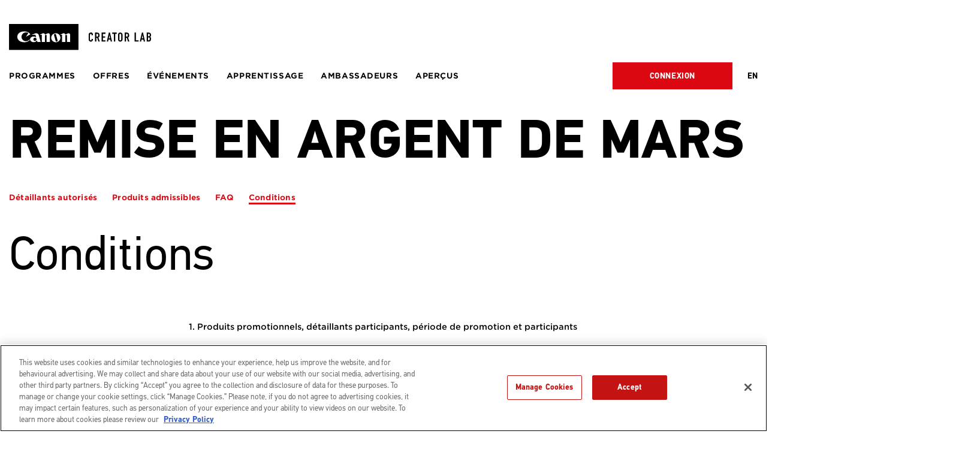

--- FILE ---
content_type: text/html; charset=UTF-8
request_url: https://www.canoncreatorlab.ca/offres/remise-en-argent-de-mars/remise-en-argent-de-mars-conditions/?lang=fr
body_size: 30868
content:
<!doctype html>
<html lang="fr-FR">
  <head>
  <meta charset="utf-8">
  <meta http-equiv="x-ua-compatible" content="ie=edge">
  <meta name="viewport" content="width=device-width, initial-scale=1, shrink-to-fit=no">
  <meta name='robots' content='index, follow, max-image-preview:large, max-snippet:-1, max-video-preview:-1' />

	<!-- This site is optimized with the Yoast SEO plugin v25.6 - https://yoast.com/wordpress/plugins/seo/ -->
	<title>Conditions - Canon Creator Lab</title>
	<link rel="canonical" href="https://www.canoncreatorlab.ca/offres/remise-en-argent-de-mars/remise-en-argent-de-mars-conditions/?lang=fr" />
	<meta property="og:locale" content="fr_FR" />
	<meta property="og:type" content="article" />
	<meta property="og:title" content="Conditions - Canon Creator Lab" />
	<meta property="og:url" content="https://www.canoncreatorlab.ca/offres/remise-en-argent-de-mars/remise-en-argent-de-mars-conditions/?lang=fr" />
	<meta property="og:site_name" content="Canon Creator Lab" />
	<meta property="article:modified_time" content="2023-11-17T03:06:08+00:00" />
	<meta name="twitter:card" content="summary_large_image" />
	<script type="application/ld+json" class="yoast-schema-graph">{"@context":"https://schema.org","@graph":[{"@type":"WebPage","@id":"https://www.canoncreatorlab.ca/offres/remise-en-argent-de-mars/remise-en-argent-de-mars-conditions/?lang=fr","url":"https://www.canoncreatorlab.ca/offres/remise-en-argent-de-mars/remise-en-argent-de-mars-conditions/?lang=fr","name":"Conditions - Canon Creator Lab","isPartOf":{"@id":"https://www.canoncreatorlab.ca/?lang=fr#website"},"datePublished":"2023-03-01T13:32:34+00:00","dateModified":"2023-11-17T03:06:08+00:00","breadcrumb":{"@id":"https://www.canoncreatorlab.ca/offres/remise-en-argent-de-mars/remise-en-argent-de-mars-conditions/?lang=fr#breadcrumb"},"inLanguage":"fr-FR","potentialAction":[{"@type":"ReadAction","target":["https://www.canoncreatorlab.ca/offres/remise-en-argent-de-mars/remise-en-argent-de-mars-conditions/?lang=fr"]}]},{"@type":"BreadcrumbList","@id":"https://www.canoncreatorlab.ca/offres/remise-en-argent-de-mars/remise-en-argent-de-mars-conditions/?lang=fr#breadcrumb","itemListElement":[{"@type":"ListItem","position":1,"name":"Home","item":"https://www.canoncreatorlab.ca/?lang=fr"},{"@type":"ListItem","position":2,"name":"Offres","item":"https://www.canoncreatorlab.ca/offres/?lang=fr"},{"@type":"ListItem","position":3,"name":"REMISE EN ARGENT DE MARS","item":"https://www.canoncreatorlab.ca/offres/remise-en-argent-de-mars/?lang=fr"},{"@type":"ListItem","position":4,"name":"Conditions"}]},{"@type":"WebSite","@id":"https://www.canoncreatorlab.ca/?lang=fr#website","url":"https://www.canoncreatorlab.ca/?lang=fr","name":"Canon Creator Lab","description":"Canon Creator Lab","potentialAction":[{"@type":"SearchAction","target":{"@type":"EntryPoint","urlTemplate":"https://www.canoncreatorlab.ca/?lang=fr?s={search_term_string}"},"query-input":{"@type":"PropertyValueSpecification","valueRequired":true,"valueName":"search_term_string"}}],"inLanguage":"fr-FR"}]}</script>
	<!-- / Yoast SEO plugin. -->


<script>
window._wpemojiSettings = {"baseUrl":"https:\/\/s.w.org\/images\/core\/emoji\/15.0.3\/72x72\/","ext":".png","svgUrl":"https:\/\/s.w.org\/images\/core\/emoji\/15.0.3\/svg\/","svgExt":".svg","source":{"concatemoji":"https:\/\/www.canoncreatorlab.ca\/wp-includes\/js\/wp-emoji-release.min.js?ver=6.6.4"}};
/*! This file is auto-generated */
!function(i,n){var o,s,e;function c(e){try{var t={supportTests:e,timestamp:(new Date).valueOf()};sessionStorage.setItem(o,JSON.stringify(t))}catch(e){}}function p(e,t,n){e.clearRect(0,0,e.canvas.width,e.canvas.height),e.fillText(t,0,0);var t=new Uint32Array(e.getImageData(0,0,e.canvas.width,e.canvas.height).data),r=(e.clearRect(0,0,e.canvas.width,e.canvas.height),e.fillText(n,0,0),new Uint32Array(e.getImageData(0,0,e.canvas.width,e.canvas.height).data));return t.every(function(e,t){return e===r[t]})}function u(e,t,n){switch(t){case"flag":return n(e,"\ud83c\udff3\ufe0f\u200d\u26a7\ufe0f","\ud83c\udff3\ufe0f\u200b\u26a7\ufe0f")?!1:!n(e,"\ud83c\uddfa\ud83c\uddf3","\ud83c\uddfa\u200b\ud83c\uddf3")&&!n(e,"\ud83c\udff4\udb40\udc67\udb40\udc62\udb40\udc65\udb40\udc6e\udb40\udc67\udb40\udc7f","\ud83c\udff4\u200b\udb40\udc67\u200b\udb40\udc62\u200b\udb40\udc65\u200b\udb40\udc6e\u200b\udb40\udc67\u200b\udb40\udc7f");case"emoji":return!n(e,"\ud83d\udc26\u200d\u2b1b","\ud83d\udc26\u200b\u2b1b")}return!1}function f(e,t,n){var r="undefined"!=typeof WorkerGlobalScope&&self instanceof WorkerGlobalScope?new OffscreenCanvas(300,150):i.createElement("canvas"),a=r.getContext("2d",{willReadFrequently:!0}),o=(a.textBaseline="top",a.font="600 32px Arial",{});return e.forEach(function(e){o[e]=t(a,e,n)}),o}function t(e){var t=i.createElement("script");t.src=e,t.defer=!0,i.head.appendChild(t)}"undefined"!=typeof Promise&&(o="wpEmojiSettingsSupports",s=["flag","emoji"],n.supports={everything:!0,everythingExceptFlag:!0},e=new Promise(function(e){i.addEventListener("DOMContentLoaded",e,{once:!0})}),new Promise(function(t){var n=function(){try{var e=JSON.parse(sessionStorage.getItem(o));if("object"==typeof e&&"number"==typeof e.timestamp&&(new Date).valueOf()<e.timestamp+604800&&"object"==typeof e.supportTests)return e.supportTests}catch(e){}return null}();if(!n){if("undefined"!=typeof Worker&&"undefined"!=typeof OffscreenCanvas&&"undefined"!=typeof URL&&URL.createObjectURL&&"undefined"!=typeof Blob)try{var e="postMessage("+f.toString()+"("+[JSON.stringify(s),u.toString(),p.toString()].join(",")+"));",r=new Blob([e],{type:"text/javascript"}),a=new Worker(URL.createObjectURL(r),{name:"wpTestEmojiSupports"});return void(a.onmessage=function(e){c(n=e.data),a.terminate(),t(n)})}catch(e){}c(n=f(s,u,p))}t(n)}).then(function(e){for(var t in e)n.supports[t]=e[t],n.supports.everything=n.supports.everything&&n.supports[t],"flag"!==t&&(n.supports.everythingExceptFlag=n.supports.everythingExceptFlag&&n.supports[t]);n.supports.everythingExceptFlag=n.supports.everythingExceptFlag&&!n.supports.flag,n.DOMReady=!1,n.readyCallback=function(){n.DOMReady=!0}}).then(function(){return e}).then(function(){var e;n.supports.everything||(n.readyCallback(),(e=n.source||{}).concatemoji?t(e.concatemoji):e.wpemoji&&e.twemoji&&(t(e.twemoji),t(e.wpemoji)))}))}((window,document),window._wpemojiSettings);
</script>
<style id='wp-emoji-styles-inline-css'>

	img.wp-smiley, img.emoji {
		display: inline !important;
		border: none !important;
		box-shadow: none !important;
		height: 1em !important;
		width: 1em !important;
		margin: 0 0.07em !important;
		vertical-align: -0.1em !important;
		background: none !important;
		padding: 0 !important;
	}
</style>
<link rel='stylesheet' id='wp-block-library-css' href='https://www.canoncreatorlab.ca/wp-includes/css/dist/block-library/style.min.css?ver=6.6.4' media='all' />
<style id='wp-block-library-inline-css'>
.wp-block-embed.is-style-bc-embed-reduce { margin-bottom: 1rem; }
.wp-block-embed.is-style-bc-embed-remove { margin-bottom: 0; }
</style>
<style id='wp-block-library-theme-inline-css'>
.wp-block-audio :where(figcaption){color:#555;font-size:13px;text-align:center}.is-dark-theme .wp-block-audio :where(figcaption){color:#ffffffa6}.wp-block-audio{margin:0 0 1em}.wp-block-code{border:1px solid #ccc;border-radius:4px;font-family:Menlo,Consolas,monaco,monospace;padding:.8em 1em}.wp-block-embed :where(figcaption){color:#555;font-size:13px;text-align:center}.is-dark-theme .wp-block-embed :where(figcaption){color:#ffffffa6}.wp-block-embed{margin:0 0 1em}.blocks-gallery-caption{color:#555;font-size:13px;text-align:center}.is-dark-theme .blocks-gallery-caption{color:#ffffffa6}:root :where(.wp-block-image figcaption){color:#555;font-size:13px;text-align:center}.is-dark-theme :root :where(.wp-block-image figcaption){color:#ffffffa6}.wp-block-image{margin:0 0 1em}.wp-block-pullquote{border-bottom:4px solid;border-top:4px solid;color:currentColor;margin-bottom:1.75em}.wp-block-pullquote cite,.wp-block-pullquote footer,.wp-block-pullquote__citation{color:currentColor;font-size:.8125em;font-style:normal;text-transform:uppercase}.wp-block-quote{border-left:.25em solid;margin:0 0 1.75em;padding-left:1em}.wp-block-quote cite,.wp-block-quote footer{color:currentColor;font-size:.8125em;font-style:normal;position:relative}.wp-block-quote.has-text-align-right{border-left:none;border-right:.25em solid;padding-left:0;padding-right:1em}.wp-block-quote.has-text-align-center{border:none;padding-left:0}.wp-block-quote.is-large,.wp-block-quote.is-style-large,.wp-block-quote.is-style-plain{border:none}.wp-block-search .wp-block-search__label{font-weight:700}.wp-block-search__button{border:1px solid #ccc;padding:.375em .625em}:where(.wp-block-group.has-background){padding:1.25em 2.375em}.wp-block-separator.has-css-opacity{opacity:.4}.wp-block-separator{border:none;border-bottom:2px solid;margin-left:auto;margin-right:auto}.wp-block-separator.has-alpha-channel-opacity{opacity:1}.wp-block-separator:not(.is-style-wide):not(.is-style-dots){width:100px}.wp-block-separator.has-background:not(.is-style-dots){border-bottom:none;height:1px}.wp-block-separator.has-background:not(.is-style-wide):not(.is-style-dots){height:2px}.wp-block-table{margin:0 0 1em}.wp-block-table td,.wp-block-table th{word-break:normal}.wp-block-table :where(figcaption){color:#555;font-size:13px;text-align:center}.is-dark-theme .wp-block-table :where(figcaption){color:#ffffffa6}.wp-block-video :where(figcaption){color:#555;font-size:13px;text-align:center}.is-dark-theme .wp-block-video :where(figcaption){color:#ffffffa6}.wp-block-video{margin:0 0 1em}:root :where(.wp-block-template-part.has-background){margin-bottom:0;margin-top:0;padding:1.25em 2.375em}
</style>
<style id='cm-lens-finder-style-inline-css'>
/*!***************************************************************************************************************************************************************************************************************************************************!*\
  !*** css ./node_modules/css-loader/dist/cjs.js??ruleSet[1].rules[4].use[1]!./node_modules/postcss-loader/dist/cjs.js??ruleSet[1].rules[4].use[2]!./node_modules/sass-loader/dist/cjs.js??ruleSet[1].rules[4].use[3]!./src/lens-finder/style.scss ***!
  \***************************************************************************************************************************************************************************************************************************************************/
/**
 * The following styles get applied both on the front of your site
 * and in the editor.
 *
 * Replace them with your own styles or remove the file completely.
 */
.wp-block-cm-lens-finder {
  display: flex;
  margin-bottom: 45px;
  font-family: "Gotham SSm A ", " Gotham SSm B ", sans-serif;
  font-size: 16px;
  line-height: 20px;
}
.wp-block-cm-lens-finder .cm-column {
  flex: 1 0 0;
}
.wp-block-cm-lens-finder .cm-wrapper {
  background-color: #000000;
  color: #FFFFFF;
  display: flex;
  flex-direction: column;
  padding: 30px;
  row-gap: 10px;
}
.wp-block-cm-lens-finder .cm-title {
  font-family: "Gotham SSm A ", " Gotham SSm B ", sans-serif;
  font-weight: bold;
  font-size: 24px;
  line-height: 28px;
}
.wp-block-cm-lens-finder .cm-media {
  position: relative;
}
.wp-block-cm-lens-finder .cm-media img {
  height: 100%;
  left: 0;
  object-fit: cover;
  position: absolute;
  top: 0;
  width: 100%;
}
.wp-block-cm-lens-finder .cm-cta {
  display: flex;
  padding-top: 20px;
  gap: 10px;
  align-items: center;
}
.wp-block-cm-lens-finder .cm-cta a {
  font-family: "Gotham SSm A ", " Gotham SSm B ", sans-serif;
  color: #fff;
  line-height: 1;
  padding: 0;
  text-decoration: underline;
  transition: all 250ms ease-in-out;
  text-align: left;
}
.wp-block-cm-lens-finder .cm-cta a + .arrow {
  transition: all 0.5s cubic-bezier(0.075, 0.82, 0.165, 1);
}
.wp-block-cm-lens-finder .cm-cta a:hover {
  text-decoration: none;
}
.wp-block-cm-lens-finder .cm-cta a:hover + .arrow {
  translate: 10px;
}
.wrapper-blocks.generic-pages .wp-block-cm-lens-finder .cm-cta a {
  color: #fff;
  text-decoration: underline;
}
.wrapper-blocks.generic-pages .wp-block-cm-lens-finder .cm-cta a:hover {
  color: #FFFFFF;
  text-decoration: none;
}
@media all and (min-width: 1366px) {
  .wp-block-cm-lens-finder .cm-content {
    flex-basis: 418px;
    flex-grow: 0;
  }
  .wp-block-cm-lens-finder .cm-wrapper {
    padding: 42px 20px 39.4px 30px;
    row-gap: 19.64px;
  }
  .wp-block-cm-lens-finder .cm-title {
    font-size: 32px;
    line-height: 32px;
  }
  .wp-block-cm-lens-finder .cm-subtitle {
    font-size: 18px;
    line-height: 22px;
  }
}
@media all and (max-width: 767px) {
  .wp-block-cm-lens-finder {
    margin-left: -30px;
    margin-right: -30px;
  }
}
@media all and (min-width: 768px) and (max-width: 1300px) {
  .wp-block-cm-lens-finder {
    margin-left: -15px;
    margin-right: -15px;
  }
}

/*# sourceMappingURL=style-index.css.map*/
</style>
<style id='classic-theme-styles-inline-css'>
/*! This file is auto-generated */
.wp-block-button__link{color:#fff;background-color:#32373c;border-radius:9999px;box-shadow:none;text-decoration:none;padding:calc(.667em + 2px) calc(1.333em + 2px);font-size:1.125em}.wp-block-file__button{background:#32373c;color:#fff;text-decoration:none}
</style>
<style id='global-styles-inline-css'>
:root{--wp--preset--aspect-ratio--square: 1;--wp--preset--aspect-ratio--4-3: 4/3;--wp--preset--aspect-ratio--3-4: 3/4;--wp--preset--aspect-ratio--3-2: 3/2;--wp--preset--aspect-ratio--2-3: 2/3;--wp--preset--aspect-ratio--16-9: 16/9;--wp--preset--aspect-ratio--9-16: 9/16;--wp--preset--color--black: #000000;--wp--preset--color--cyan-bluish-gray: #abb8c3;--wp--preset--color--white: #ffffff;--wp--preset--color--pale-pink: #f78da7;--wp--preset--color--vivid-red: #cf2e2e;--wp--preset--color--luminous-vivid-orange: #ff6900;--wp--preset--color--luminous-vivid-amber: #fcb900;--wp--preset--color--light-green-cyan: #7bdcb5;--wp--preset--color--vivid-green-cyan: #00d084;--wp--preset--color--pale-cyan-blue: #8ed1fc;--wp--preset--color--vivid-cyan-blue: #0693e3;--wp--preset--color--vivid-purple: #9b51e0;--wp--preset--gradient--vivid-cyan-blue-to-vivid-purple: linear-gradient(135deg,rgba(6,147,227,1) 0%,rgb(155,81,224) 100%);--wp--preset--gradient--light-green-cyan-to-vivid-green-cyan: linear-gradient(135deg,rgb(122,220,180) 0%,rgb(0,208,130) 100%);--wp--preset--gradient--luminous-vivid-amber-to-luminous-vivid-orange: linear-gradient(135deg,rgba(252,185,0,1) 0%,rgba(255,105,0,1) 100%);--wp--preset--gradient--luminous-vivid-orange-to-vivid-red: linear-gradient(135deg,rgba(255,105,0,1) 0%,rgb(207,46,46) 100%);--wp--preset--gradient--very-light-gray-to-cyan-bluish-gray: linear-gradient(135deg,rgb(238,238,238) 0%,rgb(169,184,195) 100%);--wp--preset--gradient--cool-to-warm-spectrum: linear-gradient(135deg,rgb(74,234,220) 0%,rgb(151,120,209) 20%,rgb(207,42,186) 40%,rgb(238,44,130) 60%,rgb(251,105,98) 80%,rgb(254,248,76) 100%);--wp--preset--gradient--blush-light-purple: linear-gradient(135deg,rgb(255,206,236) 0%,rgb(152,150,240) 100%);--wp--preset--gradient--blush-bordeaux: linear-gradient(135deg,rgb(254,205,165) 0%,rgb(254,45,45) 50%,rgb(107,0,62) 100%);--wp--preset--gradient--luminous-dusk: linear-gradient(135deg,rgb(255,203,112) 0%,rgb(199,81,192) 50%,rgb(65,88,208) 100%);--wp--preset--gradient--pale-ocean: linear-gradient(135deg,rgb(255,245,203) 0%,rgb(182,227,212) 50%,rgb(51,167,181) 100%);--wp--preset--gradient--electric-grass: linear-gradient(135deg,rgb(202,248,128) 0%,rgb(113,206,126) 100%);--wp--preset--gradient--midnight: linear-gradient(135deg,rgb(2,3,129) 0%,rgb(40,116,252) 100%);--wp--preset--font-size--small: 13px;--wp--preset--font-size--medium: 20px;--wp--preset--font-size--large: 36px;--wp--preset--font-size--x-large: 42px;--wp--preset--spacing--20: 0.44rem;--wp--preset--spacing--30: 0.67rem;--wp--preset--spacing--40: 1rem;--wp--preset--spacing--50: 1.5rem;--wp--preset--spacing--60: 2.25rem;--wp--preset--spacing--70: 3.38rem;--wp--preset--spacing--80: 5.06rem;--wp--preset--shadow--natural: 6px 6px 9px rgba(0, 0, 0, 0.2);--wp--preset--shadow--deep: 12px 12px 50px rgba(0, 0, 0, 0.4);--wp--preset--shadow--sharp: 6px 6px 0px rgba(0, 0, 0, 0.2);--wp--preset--shadow--outlined: 6px 6px 0px -3px rgba(255, 255, 255, 1), 6px 6px rgba(0, 0, 0, 1);--wp--preset--shadow--crisp: 6px 6px 0px rgba(0, 0, 0, 1);}:where(.is-layout-flex){gap: 0.5em;}:where(.is-layout-grid){gap: 0.5em;}body .is-layout-flex{display: flex;}.is-layout-flex{flex-wrap: wrap;align-items: center;}.is-layout-flex > :is(*, div){margin: 0;}body .is-layout-grid{display: grid;}.is-layout-grid > :is(*, div){margin: 0;}:where(.wp-block-columns.is-layout-flex){gap: 2em;}:where(.wp-block-columns.is-layout-grid){gap: 2em;}:where(.wp-block-post-template.is-layout-flex){gap: 1.25em;}:where(.wp-block-post-template.is-layout-grid){gap: 1.25em;}.has-black-color{color: var(--wp--preset--color--black) !important;}.has-cyan-bluish-gray-color{color: var(--wp--preset--color--cyan-bluish-gray) !important;}.has-white-color{color: var(--wp--preset--color--white) !important;}.has-pale-pink-color{color: var(--wp--preset--color--pale-pink) !important;}.has-vivid-red-color{color: var(--wp--preset--color--vivid-red) !important;}.has-luminous-vivid-orange-color{color: var(--wp--preset--color--luminous-vivid-orange) !important;}.has-luminous-vivid-amber-color{color: var(--wp--preset--color--luminous-vivid-amber) !important;}.has-light-green-cyan-color{color: var(--wp--preset--color--light-green-cyan) !important;}.has-vivid-green-cyan-color{color: var(--wp--preset--color--vivid-green-cyan) !important;}.has-pale-cyan-blue-color{color: var(--wp--preset--color--pale-cyan-blue) !important;}.has-vivid-cyan-blue-color{color: var(--wp--preset--color--vivid-cyan-blue) !important;}.has-vivid-purple-color{color: var(--wp--preset--color--vivid-purple) !important;}.has-black-background-color{background-color: var(--wp--preset--color--black) !important;}.has-cyan-bluish-gray-background-color{background-color: var(--wp--preset--color--cyan-bluish-gray) !important;}.has-white-background-color{background-color: var(--wp--preset--color--white) !important;}.has-pale-pink-background-color{background-color: var(--wp--preset--color--pale-pink) !important;}.has-vivid-red-background-color{background-color: var(--wp--preset--color--vivid-red) !important;}.has-luminous-vivid-orange-background-color{background-color: var(--wp--preset--color--luminous-vivid-orange) !important;}.has-luminous-vivid-amber-background-color{background-color: var(--wp--preset--color--luminous-vivid-amber) !important;}.has-light-green-cyan-background-color{background-color: var(--wp--preset--color--light-green-cyan) !important;}.has-vivid-green-cyan-background-color{background-color: var(--wp--preset--color--vivid-green-cyan) !important;}.has-pale-cyan-blue-background-color{background-color: var(--wp--preset--color--pale-cyan-blue) !important;}.has-vivid-cyan-blue-background-color{background-color: var(--wp--preset--color--vivid-cyan-blue) !important;}.has-vivid-purple-background-color{background-color: var(--wp--preset--color--vivid-purple) !important;}.has-black-border-color{border-color: var(--wp--preset--color--black) !important;}.has-cyan-bluish-gray-border-color{border-color: var(--wp--preset--color--cyan-bluish-gray) !important;}.has-white-border-color{border-color: var(--wp--preset--color--white) !important;}.has-pale-pink-border-color{border-color: var(--wp--preset--color--pale-pink) !important;}.has-vivid-red-border-color{border-color: var(--wp--preset--color--vivid-red) !important;}.has-luminous-vivid-orange-border-color{border-color: var(--wp--preset--color--luminous-vivid-orange) !important;}.has-luminous-vivid-amber-border-color{border-color: var(--wp--preset--color--luminous-vivid-amber) !important;}.has-light-green-cyan-border-color{border-color: var(--wp--preset--color--light-green-cyan) !important;}.has-vivid-green-cyan-border-color{border-color: var(--wp--preset--color--vivid-green-cyan) !important;}.has-pale-cyan-blue-border-color{border-color: var(--wp--preset--color--pale-cyan-blue) !important;}.has-vivid-cyan-blue-border-color{border-color: var(--wp--preset--color--vivid-cyan-blue) !important;}.has-vivid-purple-border-color{border-color: var(--wp--preset--color--vivid-purple) !important;}.has-vivid-cyan-blue-to-vivid-purple-gradient-background{background: var(--wp--preset--gradient--vivid-cyan-blue-to-vivid-purple) !important;}.has-light-green-cyan-to-vivid-green-cyan-gradient-background{background: var(--wp--preset--gradient--light-green-cyan-to-vivid-green-cyan) !important;}.has-luminous-vivid-amber-to-luminous-vivid-orange-gradient-background{background: var(--wp--preset--gradient--luminous-vivid-amber-to-luminous-vivid-orange) !important;}.has-luminous-vivid-orange-to-vivid-red-gradient-background{background: var(--wp--preset--gradient--luminous-vivid-orange-to-vivid-red) !important;}.has-very-light-gray-to-cyan-bluish-gray-gradient-background{background: var(--wp--preset--gradient--very-light-gray-to-cyan-bluish-gray) !important;}.has-cool-to-warm-spectrum-gradient-background{background: var(--wp--preset--gradient--cool-to-warm-spectrum) !important;}.has-blush-light-purple-gradient-background{background: var(--wp--preset--gradient--blush-light-purple) !important;}.has-blush-bordeaux-gradient-background{background: var(--wp--preset--gradient--blush-bordeaux) !important;}.has-luminous-dusk-gradient-background{background: var(--wp--preset--gradient--luminous-dusk) !important;}.has-pale-ocean-gradient-background{background: var(--wp--preset--gradient--pale-ocean) !important;}.has-electric-grass-gradient-background{background: var(--wp--preset--gradient--electric-grass) !important;}.has-midnight-gradient-background{background: var(--wp--preset--gradient--midnight) !important;}.has-small-font-size{font-size: var(--wp--preset--font-size--small) !important;}.has-medium-font-size{font-size: var(--wp--preset--font-size--medium) !important;}.has-large-font-size{font-size: var(--wp--preset--font-size--large) !important;}.has-x-large-font-size{font-size: var(--wp--preset--font-size--x-large) !important;}
:where(.wp-block-post-template.is-layout-flex){gap: 1.25em;}:where(.wp-block-post-template.is-layout-grid){gap: 1.25em;}
:where(.wp-block-columns.is-layout-flex){gap: 2em;}:where(.wp-block-columns.is-layout-grid){gap: 2em;}
:root :where(.wp-block-pullquote){font-size: 1.5em;line-height: 1.6;}
</style>
<link rel='stylesheet' id='style_login_widget-css' href='https://www.canoncreatorlab.ca/wp-content/plugins/miniorange-oauth-server-enterprise/style_login_widget.css?ver=6.6.4' media='all' />
<link rel='stylesheet' id='fancybox-css' href='https://www.canoncreatorlab.ca/wp-content/plugins/easy-fancybox/fancybox/1.5.4/jquery.fancybox.min.css?ver=6.6.4' media='screen' />
<link rel='stylesheet' id='app/0-css' href='https://www.canoncreatorlab.ca/wp-content/themes/canon-creator-lab/public/app.de278d.css' media='all' />
<script id="wpml-cookie-js-extra">
var wpml_cookies = {"wp-wpml_current_language":{"value":"fr","expires":1,"path":"\/"}};
var wpml_cookies = {"wp-wpml_current_language":{"value":"fr","expires":1,"path":"\/"}};
</script>
<script src="https://www.canoncreatorlab.ca/wp-content/plugins/sitepress-multilingual-cms/res/js/cookies/language-cookie.js?ver=486900" id="wpml-cookie-js" defer data-wp-strategy="defer"></script>
<script src="https://www.canoncreatorlab.ca/wp-includes/js/jquery/jquery.min.js?ver=3.7.1" id="jquery-core-js"></script>
<script src="https://www.canoncreatorlab.ca/wp-includes/js/jquery/jquery-migrate.min.js?ver=3.4.1" id="jquery-migrate-js"></script>
<link rel="https://api.w.org/" href="https://www.canoncreatorlab.ca/wp-json/" /><link rel="alternate" title="JSON" type="application/json" href="https://www.canoncreatorlab.ca/wp-json/wp/v2/pages/13864" /><link rel="EditURI" type="application/rsd+xml" title="RSD" href="https://www.canoncreatorlab.ca/xmlrpc.php?rsd" />
<link rel='shortlink' href='https://www.canoncreatorlab.ca/?p=13864&#038;lang=fr' />
<link rel="alternate" title="oEmbed (JSON)" type="application/json+oembed" href="https://www.canoncreatorlab.ca/wp-json/oembed/1.0/embed?url=https%3A%2F%2Fwww.canoncreatorlab.ca%2Foffres%2Fremise-en-argent-de-mars%2Fremise-en-argent-de-mars-conditions%2F%3Flang%3Dfr" />
<link rel="alternate" title="oEmbed (XML)" type="text/xml+oembed" href="https://www.canoncreatorlab.ca/wp-json/oembed/1.0/embed?url=https%3A%2F%2Fwww.canoncreatorlab.ca%2Foffres%2Fremise-en-argent-de-mars%2Fremise-en-argent-de-mars-conditions%2F%3Flang%3Dfr&#038;format=xml" />
<!-- Google Tag Manager -->
<script>(function(w,d,s,l,i){w[l]=w[l]||[];w[l].push({'gtm.start':
new Date().getTime(),event:'gtm.js'});var f=d.getElementsByTagName(s)[0],
j=d.createElement(s),dl=l!='dataLayer'?'&l='+l:'';j.async=true;j.src=
'https://www.googletagmanager.com/gtm.js?id='+i+dl;f.parentNode.insertBefore(j,f);
})(window,document,'script','dataLayer','GTM-KF9BB3C');</script>
<!-- End Google Tag Manager -->

<meta name="facebook-domain-verification" content="7cuake6zta79m8qr27xwurkmgntn1j" />
<meta name="facebook-domain-verification" content="6lqukakg5klfzlukiniz4qkon095pa" />




<meta name="google-site-verification" content="_eax-PJExljh5XKZwv84IkM5oIIXy6cULZnTX4cIrVk" />


<!-- 7 comms -->

<!-- Global site tag (gtag.js) - Google Ads: 827398878 -->
<script async src="https://www.googletagmanager.com/gtag/js?id=AW-827398878"></script>
<script>
  window.dataLayer = window.dataLayer || [];
  function gtag(){dataLayer.push(arguments);}
  gtag('js', new Date());

  gtag('config', 'AW-827398878');
</script>




<!-- Twitter conversion tracking base code -->
<script>
!function(e,t,n,s,u,a){e.twq||(s=e.twq=function(){s.exe?s.exe.apply(s,arguments):s.queue.push(arguments);
},s.version='1.1',s.queue=[],u=t.createElement(n),u.async=!0,u.src='https://static.ads-twitter.com/uwt.js',
a=t.getElementsByTagName(n)[0],a.parentNode.insertBefore(u,a))}(window,document,'script');
twq('config','nyinf');
</script>
<!-- End Twitter conversion tracking base code -->

<meta name="facebook-domain-verification" content="6lqukakg5klfzlukiniz4qkon095pa" />


<script src="https://cdn.c360a.salesforce.com/beacon/c360a/c52260af-fd3b-40b6-8a67-a5a80ad240fa/scripts/c360a.min.js"></script>

<!-- OneTrust Cookies Consent Notice start for www.canoncreatorlab.ca -->
<script src="https://cdn.cookielaw.org/scripttemplates/otSDKStub.js"  type="text/javascript" charset="UTF-8" data-domain-script="019b8f07-3fa9-7fed-a6bb-15c8a785137f" ></script>
<script type="text/javascript">
function OptanonWrapper() { }
</script>
<!-- OneTrust Cookies Consent Notice end for www.canoncreatorlab.ca -->
<meta name="generator" content="WPML ver:4.8.6 stt:1,4;" />
<link rel="icon" href="https://www.canoncreatorlab.ca/wp-content/uploads/2022/04/cropped-favicon-4-32x32.png" sizes="32x32" />
<link rel="icon" href="https://www.canoncreatorlab.ca/wp-content/uploads/2022/04/cropped-favicon-4-192x192.png" sizes="192x192" />
<link rel="apple-touch-icon" href="https://www.canoncreatorlab.ca/wp-content/uploads/2022/04/cropped-favicon-4-180x180.png" />
<meta name="msapplication-TileImage" content="https://www.canoncreatorlab.ca/wp-content/uploads/2022/04/cropped-favicon-4-270x270.png" />
    <link rel="stylesheet" type="text/css" href="https://cloud.typography.com/7929780/7277432/css/fonts.css" />
    <script>
    window.asset = function(url) {
      return 'https://www.canoncreatorlab.ca/wp-content/themes/canon-creator-lab/public/' + url
    }
  </script>
  <script src="https://code.jquery.com/jquery-3.6.3.min.js" 
          integrity="sha256-pvPw+upLPUjgMXY0G+8O0xUf+/Im1MZjXxxgOcBQBXU=" 
          crossorigin="anonymous">
  </script>
  </head>
  <body class="page-template-default page page-id-13864 page-child parent-pageid-13839 wp-embed-responsive ?lang=fr">
    <!-- Google Tag Manager (noscript) -->
<noscript><iframe src="https://www.googletagmanager.com/ns.html?id=GTM-KF9BB3C"
height="0" width="0" style="display:none;visibility:hidden"></iframe></noscript>
<!-- End Google Tag Manager (noscript) -->    <div class="container">
  <p class="skipnav">
    <a href="#maincontent">Skip to Content (Press Enter)</a>
  </p>
</div>
<header class="site-header has-submenu has-sublinks">
  <div class="container">

    <!--Logo-->
    <div class="site-header__logo">
      <a href="https://www.canoncreatorlab.ca/?lang=fr" data-home-url>
        <img src="https://www.canoncreatorlab.ca/wp-content/themes/canon-creator-lab/public/images/Canon-CCL_Branding_Logo-V2.svg" alt="Canon Creator Lab" />
      </a>
    </div>


    <!--Mobile Burger-->
    <div class="site-header__burger">
      <!--Open-->
      <div class="site-header__open">
        <span></span>
        <span></span>
        <span></span>
      </div>
      <div class="site-header__close">
        <span></span>
        <span></span>
      </div>
    </div>

    <!--Account Avatar (if logged in)-->
    
    <!--Nav-->
    <div class="site-header__menu">
      <nav aria-label="Main menu">
                  <div class="menu-main-french-container"><ul id="menu-main-french" class="nav" role="menubar"><li class=" menu-item menu-item-type-post_type menu-item-object-page"><a href="https://www.canoncreatorlab.ca/programmes/?lang=fr" role="menuitem">PROGRAMMES</a></li></li>
<li class=" menu-item menu-item-type-post_type menu-item-object-page current-page-ancestor"><a href="https://www.canoncreatorlab.ca/offres/?lang=fr" role="menuitem">Offres</a></li></li>
<li class=" menu-item menu-item-type-post_type menu-item-object-page"><a href="https://www.canoncreatorlab.ca/evenements/?lang=fr" role="menuitem">Événements</a></li></li>
<li class=" menu-item menu-item-type-post_type menu-item-object-page"><a href="https://www.canoncreatorlab.ca/apprentissage/?lang=fr" role="menuitem">APPRENTISSAGE</a></li></li>
<li class=" menu-item menu-item-type-post_type menu-item-object-page"><a href="https://www.canoncreatorlab.ca/ambassadeurs/?lang=fr" role="menuitem">AMBASSADEURS</a></li></li>
<li class=" menu-item menu-item-type-post_type menu-item-object-page"><a href="https://www.canoncreatorlab.ca/apercus/?lang=fr" role="menuitem">APERÇUS</a></li></li>
</ul></div>
              </nav>

      <div class="site-header__right-part">
        <!--Extra Links-->
        
        <div class="site-header__account">
                      <a href="https://www.canoncreatorlab.ca/ouverture-de-session/?lang=fr" class="sign_btn">Connexion</a>
                    <!--Account Avatar (if logged in)-->
                  </div>

        <div class="site-header__language">
                    <a href="https://www.canoncreatorlab.ca/offres/remise-en-argent-de-mars/remise-en-argent-de-mars-conditions/"
          lang="en"
          aria-label="Switch to English">
          EN
          </a>
        </div>
      </div>

      <!--Social Links for Mobile Menu-->
      <div class="site-header__social">
        <ul>
          <li>
            <a href="https://www.facebook.com/CanonCanada" target="_blank">
            <img src="https://www.canoncreatorlab.ca/wp-content/themes/canon-creator-lab/public/images/fb.svg" alt="Canon Creator Lab Facebook page" /></a>
          </li>
          <li>
            <a href="https://www.instagram.com/canoncanada" target="_blank">
            <img src="https://www.canoncreatorlab.ca/wp-content/themes/canon-creator-lab/public/images/ig.svg" alt="Canon Creator Lab Instagram page" /></a>
          </li>
          <li>
            <a href="https://www.linkedin.com/company/canon-canada" target="_blank">
            <img src="https://www.canoncreatorlab.ca/wp-content/themes/canon-creator-lab/public/images/li.svg" alt="Canon Creator Lab LinkedIn page" /></a>
          </li>
          <li>
            <a href="https://twitter.com/canoncanada" target="_blank">
            <img src="https://www.canoncreatorlab.ca/wp-content/themes/canon-creator-lab/public/images/x.svg" alt="Canon Creator Lab Twitter page" /></a>
          </li>
          <li>
            <a href="https://www.youtube.com/c/canoncanada" target="_blank">
            <img src="https://www.canoncreatorlab.ca/wp-content/themes/canon-creator-lab/public/images/yt.svg" alt="Canon Creator Lab Youtube page" /></a>
          </li>
        </ul>
      </div>

    </div>

  </div>
      <div class="container inverse submenu-container">
    <div class="site-header__submenu">
    <div class="submenu-scroll scroll-back"></div>
      <nav>
        <ul class="nav">


                                                                      
            <li class=""><a
                href="https://www.canoncreatorlab.ca/offres/remise-en-argent-de-mars/remise-en-argent-de-mars-detaillants-autorises/?lang=fr">Détaillants autorisés</a></li>
                                  
            <li class=""><a
                href="https://www.canoncreatorlab.ca/offres/remise-en-argent-de-mars/remise-en-argent-produits-admissibles/?lang=fr">Produits admissibles</a></li>
                                  
            <li class=""><a
                href="https://www.canoncreatorlab.ca/offres/remise-en-argent-de-mars/remise-en-argent-de-mars-faq/?lang=fr">FAQ</a></li>
                                  
            <li class="current_page_item"><a
                href="https://www.canoncreatorlab.ca/offres/remise-en-argent-de-mars/remise-en-argent-de-mars-conditions/?lang=fr">Conditions</a></li>
                  </ul>
      </nav>
      <div class="submenu-scroll scroll-forward"></div>
    </div>
  </div>

</header>
<header class="site-header fixed-header has-submenu has-sublinks">
  <div class="container">

    <!--Logo-->
    <div class="site-header__logo">
      <a href="https://www.canoncreatorlab.ca/?lang=fr">
        <img src="https://www.canoncreatorlab.ca/wp-content/themes/canon-creator-lab/public/images/logo.svg" alt="Canon Creator Lab" />
      </a>
    </div>


    <!--Mobile Burger-->
    <div class="site-header__burger">
      <!--Open-->
      <div class="site-header__open">
        <span></span>
        <span></span>
        <span></span>
      </div>
      <div class="site-header__close">
        <span></span>
        <span></span>
      </div>
    </div>

    <!--Account Avatar (if logged in)-->
    
    <!--Nav-->
    <div class="site-header__menu">
      <nav>
                  <div class="menu-main-french-container"><ul id="menu-main-french-1" class="nav"><li id="menu-item-5097" class="menu-item menu-item-type-post_type menu-item-object-page menu-item-5097"><a href="https://www.canoncreatorlab.ca/programmes/?lang=fr">PROGRAMMES</a></li>
<li id="menu-item-13923" class="menu-item menu-item-type-post_type menu-item-object-page current-page-ancestor menu-item-13923 current_page_item"><a href="https://www.canoncreatorlab.ca/offres/?lang=fr">Offres</a></li>
<li id="menu-item-4778" class="menu-item menu-item-type-post_type menu-item-object-page menu-item-4778"><a href="https://www.canoncreatorlab.ca/evenements/?lang=fr">Événements</a></li>
<li id="menu-item-4779" class="menu-item menu-item-type-post_type menu-item-object-page menu-item-4779"><a href="https://www.canoncreatorlab.ca/apprentissage/?lang=fr">APPRENTISSAGE</a></li>
<li id="menu-item-5098" class="menu-item menu-item-type-post_type menu-item-object-page menu-item-5098"><a href="https://www.canoncreatorlab.ca/ambassadeurs/?lang=fr">AMBASSADEURS</a></li>
<li id="menu-item-4616" class="menu-item menu-item-type-post_type menu-item-object-page menu-item-4616"><a href="https://www.canoncreatorlab.ca/apercus/?lang=fr">APERÇUS</a></li>
</ul></div>
              </nav>

      <div class="site-header__right-part">
        <!--Extra Links-->
        
        <div class="site-header__account">
                      <a href="https://www.canoncreatorlab.ca/ouverture-de-session/?lang=fr" class="sign_btn">Connexion</a>
                    <!--Account Avatar (if logged in)-->
                  </div>

        <div class="site-header__language">
                    <a href="https://www.canoncreatorlab.ca/offres/remise-en-argent-de-mars/remise-en-argent-de-mars-conditions/">EN</a>
        </div>
      </div>

      <!--Social Links for Mobile Menu-->
      <div class="site-header__social">
        <ul>
          <li>
            <a href="https://www.facebook.com/CanonCanada" target="_blank">
            <img src="https://www.canoncreatorlab.ca/wp-content/themes/canon-creator-lab/public/images/fb.svg" alt="Canon Creator Lab Facebook page" /></a>
          </li>
          <li>
            <a href="https://www.instagram.com/canoncanada" target="_blank">
            <img src="https://www.canoncreatorlab.ca/wp-content/themes/canon-creator-lab/public/images/ig.svg" alt="Canon Creator Lab Instagram page" /></a>
          </li>
          <li>
            <a href="https://www.linkedin.com/company/canon-canada" target="_blank">
            <img src="https://www.canoncreatorlab.ca/wp-content/themes/canon-creator-lab/public/images/li.svg" alt="Canon Creator Lab LinkedIn page" /></a>
          </li>
          <li>
            <a href="https://twitter.com/canoncanada" target="_blank">
            <img src="https://www.canoncreatorlab.ca/wp-content/themes/canon-creator-lab/public/images/x.svg" alt="Canon Creator Lab Twitter page" /></a>
          </li>
          <li>
            <a href="https://www.youtube.com/c/canoncanada" target="_blank">
            <img src="https://www.canoncreatorlab.ca/wp-content/themes/canon-creator-lab/public/images/yt.svg" alt="Canon Creator Lab Youtube page" /></a>
          </li>
        </ul>
      </div>

    </div>

  </div>
    <div class="container inverse submenu-container">
    <div class="site-header__submenu">
    <div class="submenu-scroll scroll-back"></div>
      <nav>
        <ul class="nav">


                                                                      
            <li class=""><a
                href="https://www.canoncreatorlab.ca/offres/remise-en-argent-de-mars/remise-en-argent-de-mars-detaillants-autorises/?lang=fr">Détaillants autorisés</a></li>
                                  
            <li class=""><a
                href="https://www.canoncreatorlab.ca/offres/remise-en-argent-de-mars/remise-en-argent-produits-admissibles/?lang=fr">Produits admissibles</a></li>
                                  
            <li class=""><a
                href="https://www.canoncreatorlab.ca/offres/remise-en-argent-de-mars/remise-en-argent-de-mars-faq/?lang=fr">FAQ</a></li>
                                  
            <li class="current_page_item"><a
                href="https://www.canoncreatorlab.ca/offres/remise-en-argent-de-mars/remise-en-argent-de-mars-conditions/?lang=fr">Conditions</a></li>
                  </ul>
      </nav>
      <div class="submenu-scroll scroll-forward"></div>
    </div>
  </div>

</header>
    <div role="document">
      <div class="content">
        <main class="main">
          <div class="skiptarget"><a id="maincontent">-</a></div>
                         <!--Page Hero/Title-->
    <div class="site-hero">
      <div class="container">
        <h1 class="site-hero__title no-subtitle" >
                    REMISE EN ARGENT DE MARS
                  </h1>
              </div>
    </div>
        <div class="wrapper-blocks">
          <div class="container">
  

<div class="program-description">
  <h1>Conditions</h1>

</div>


<div id="block_e8468572bf0be2a7eff675ec188f207c" class="narrow-copy align  mb-70">
  <p><strong>1. Produits promotionnels, détaillants participants, période de promotion et participants</strong></p>
<p>1.1. Cette promotion de Canon Canada Inc. (« Canon ») n’est valable que pour l’achat de l’un des produits énumérés ci-dessous à l’annexe 1 (« <strong>Produits promotionnels</strong> ») chez l’un de nos détaillants participants au Canada, comme indiqué à l’annexe 2 (« <strong>Détaillants participants</strong> »), entre le <strong>vendredi 3 mars 2023 à minuit et le jeudi 30 mars 2023 à 23 h 59</strong> inclusivement (la « <strong>période de promotion</strong> »). Tous les autres produits et détaillants sont exclus. Les produits promotionnels (appareils photo et imprimantes) peuvent être vendus séparément ou dans le cadre d’une offre groupée, mais chaque ménage peut soumettre un total de TROIS demandes. Les achats doivent être des achats authentiques en espèces ou l’équivalent. Seuls les produits promotionnels vendus par les détaillants participants sont admissibles à la promotion. Certains détaillants participants peuvent exploiter des marchés qui permettent à d’autres vendeurs de vendre leurs produits. Les produits achetés sur ces marchés ne sont pas admissibles à la promotion. Les produits promotionnels achetés dans le cadre d’un programme de ventes commerciales de l’entreprise ne sont pas non plus admissibles à la promotion. Toute tentative de participation à la promotion sans satisfaire aux exigences mentionnées ci-dessus sera considérée comme non valide par Canon, à son entière discrétion.</p>
<p>1.2. Tous les participants doivent être âgés de 18 ans ou plus et résider au Canada (« <strong>participant</strong> »).</p>
<p>1.3. Tous les participants sont réputés avoir accepté d’être liés par les présentes conditions.</p>
<p>1.4. Tous les produits promotionnels doivent être des produits de Canon neufs et authentiques. Les achats de produits d’occasion, révisés ou remis à neuf, ou de produits qui sont contrefaits ou qui enfreignent les droits de propriété intellectuelle du groupe de sociétés de Canon de quelque façon que ce soit (notamment les produits du marché parallèle ou « gris »), ne seront pas admissibles dans le cadre de la promotion.</p>
<p><strong>2. Participation</strong></p>
<p>2.1. Pour participer à la promotion de remise en argent, le participant doit acheter un ou plusieurs produits promotionnels chez un détaillant participant pendant la période de promotion au Canada ET soumettre une demande valide en ligne entre le <strong>vendredi 3 mars 2023 à minuit et le lundi 15 mai 2023 à 23 h 59.</strong></p>
<p>2.2. Pour présenter une demande, il faut soumettre en ligne un formulaire de demande dûment rempli (qui comprend un numéro de série de produit valide qui peut être balayé ou une photographie claire &lt;en couleur&gt; du code à barres original et du numéro de série du produit promotionnel découpé de l’emballage de celui qui a été acheté) à l’adresse www.canoncreatorlab.ca/offers pour un produit promotionnel acheté au Canada. Les participants devront numériser, téléverser et joindre au formulaire de demande en ligne une copie de leur reçu ou de leur confirmation de commande pour les achats effectués sur Internet. Les participants recevront ensuite un courriel confirmant la réception de leur demande. Si vous ne recevez pas de courriel de confirmation dans les 24 heures suivant le traitement de votre demande ou si vous n’avez pas accès à un ordinateur, veuillez communiquer avec notre<strong> Claim Hotline</strong> (service d’assistance téléphonique pour les demandes de remise) <strong>au 1 800 OK-CANON.</strong></p>
<p>2.3. Les produits promotionnels sont offerts jusqu’à épuisement des stocks. Canon ne sera pas responsable de l’incapacité des détaillants à honorer les commandes de produits promotionnels pendant la période de promotion.</p>
<p>2.4. Canon ne traitera aucune demande reçue après la date limite du<strong> lundi 15 mai 2023 à 23 h 59</strong>. Canon ne traitera pas les demandes qui, à son avis, sont incomplètes ou illisibles. Canon ne sera pas responsable des demandes retardées ou non reçues.</p>
<p>2.5. Les demandes émanant d’entreprises ou de particuliers qui effectuent des achats en masse (à savoir plus de trois produits promotionnels dans le cadre de plus de trois inscriptions distinctes au cours de la période de promotion, sauf si les produits concernés font partie d’un ensemble ou d’une offre groupée, comme décrit au paragraphe 1.1) ne seront pas admissibles à cette promotion.</p>
<p><strong>3. Remise en argent</strong></p>
<p>3.1. Les participants recevront une remise en argent, comme indiqué à l’annexe 1, selon les montants indiqués pour les achats de produits promotionnels.</p>
<p>3.2. Après réception et vérification de la demande, Canon planifiera un paiement de transfert BACS directement sur le compte bancaire du participant. Aucune autre disposition ne sera prise et aucun paiement en argent ou par chèque ne sera effectué.</p>
<p>3.3. Canon s’efforcera d’effectuer le transfert via le système BACS dans les quatre à six semaines suivant la réception d’une demande complète et valide.</p>
<p>3.4. Un seul paiement BACS sera émis par demande de remise valide.</p>
<p>3.5 Canon Canada Inc. accepte uniquement les demandes de remise dont les banques ont été souscrites par la Société d’assurance-dépôts du Canada. Pour savoir si votre banque est acceptée, consultez la page suivante : <a href="https://www.sadc.ca/votre-protection/membres-de-la-sadc/" target="_blank" rel="noopener">https://www.sadc.ca/votre-protection/membres-de-la-sadc/</a></p>
<p><strong>4. Promoteur</strong></p>
<p>4.1. Le promoteur est Canon, dont le siège social est situé au 8000 Mississauga Road, Brampton (Ontario)  L6Y 5Z7.</p>
<p><strong>5. Avis de non-responsabilité</strong></p>
<p>5.1. Dans la limite permise par la loi, Canon ne sera pas tenue responsable des pertes, dommages ou blessures de toute nature, quelle qu’en soit la cause, qu’un participant subit dans le cadre de la promotion. Toutefois, rien dans les présentes règles n’aura pour effet d’exclure ou de restreindre la responsabilité de Canon en cas de blessure ou de décès causé par la négligence avérée des employés ou mandataires de Canon.</p>
<p>5.2. Dans des circonstances exceptionnelles, Canon peut annuler ou modifier la promotion à tout moment sans être tenue responsable, à condition que ces changements soient nécessaires et puissent être justifiés de manière objective.</p>
<p>5.3. Canon se réserve le droit de vérifier toute demande de remise afin de s’assurer de sa conformité aux présentes conditions et de demander des renseignements et des documents justificatifs supplémentaires. Canon se réserve le droit d’exclure des demandes ou des participants si elle soupçonne que la promotion fait l’objet d’un abus quelconque. Les décisions de Canon relatives à la promotion sont définitives et aucune correspondance n’aura lieu.</p>
<p>5.4. Si une partie des présentes conditions est jugée invalide, illégale ou inapplicable par un tribunal compétent ou une autre autorité compétente, cette partie sera séparée du reste des conditions, lesquelles resteront valides dans la limite permise par la loi.</p>
<p>5.5. Canon, ses sociétés associées, ses filiales, ses fournisseurs, ses agences de publicité/promotion et toute autre entité prenant part à la création, à la production, à l’administration ou à l’exécution de la promotion et chacun de leurs mandataires, employés, administrateurs, successeurs et ayants droit respectifs (collectivement les « renonciataires ») ne seront pas responsables de ce qui suit : i) toute défaillance du site Web de Canon ou de tout autre site pendant la durée de la promotion, ii) tout mauvais fonctionnement ou autre problème de quelque nature que ce soit, y compris, sans toutefois s’y limiter, les problèmes de réseau ou de lignes téléphoniques, de systèmes informatiques en ligne, de serveurs, de fournisseurs d’accès, de matériel informatique ou de logiciel, iii) le défaut de recevoir, de saisir ou d’enregistrer les données relatives à l’enregistrement du produit promotionnel ou au consentement et tout autre renseignement, pour quelque raison que ce soit, y compris, sans toutefois s’y limiter, les problèmes techniques ou les congestions sur Internet ou sur tout site Web, iv) tout dommage à l’ordinateur ou à tout autre appareil appartenant à un participant ou à toute autre personne relatif à la participation à la promotion ou découlant de cette participation, ou v) toute combinaison de ce qui précède.</p>
<p>5.6. En participant à cette promotion, chaque participant : i) confirme qu’il a respecté les présentes conditions, ii) dégage les renonciataires de toute responsabilité découlant de la présente promotion et de sa participation à celle-ci et iii) accepte la publication, la reproduction ou une autre utilisation de son nom, de ses déclarations à propos de la promotion ou de photos ou autres images de lui, sans autre avis ou rémunération, dans toute publicité réalisée par Canon ou en son nom, de quelque manière que ce soit, y compris les publicités imprimées et diffusées à la radio, à la télévision ou sur Internet.</p>
<p><strong>6. Données</strong></p>
<p>6.1. En participant à la présente promotion, chaque participant accepte expressément que Canon, ses mandataires ou ses représentants stockent, partagent et utilisent tout renseignement personnel ou autre fourni dans le seul but d’administrer la promotion, conformément à la Politique de protection de la vie privée de Canon (accessible en utilisant le lien ci-dessous). Le présent article ne limite aucunement tout autre consentement qu’un particulier peut donner à Canon ou à d’autres à l’égard de la collecte, de l’utilisation et de la divulgation de ses renseignements personnels. Canon est responsable du traitement des données en ce qui concerne toutes les données personnelles que fournissent les participants. Toutes les données personnelles soumises à Canon seront traitées a) par Canon et son fournisseur tiers Benamic Ltd, situé dans la zone d’activités IDA Business &amp; Technology Park sur Ring Road à Kilkenny en Irlande, dans le but d’administrer la promotion et, le cas échéant, b) par Canon et ses sociétés associées à des fins de marketing dans les cas où les participants ont choisi de recevoir des communications de Canon à des fins commerciales. Pour obtenir de plus amples renseignements sur l’utilisation de vos données, notamment lorsque vous choisissez de recevoir des communications à des fins commerciales, veuillez consulter notre politique de protection de la vie privée.</p>
<p>6.2. Si les participants ne souhaitent pas que leurs coordonnées soient utilisées à des fins commerciales ou permettent à Canon de communiquer avec eux à l’avenir au sujet de promotions similaires, ils ne doivent PAS cocher la case « accepter » correspondante lorsqu’ils remplissent le formulaire de demande de remise.</p>
<p>6.3. Les données personnelles fournies sont conservées de manière sécuritaire et peuvent être transférées sur un serveur sécurisé à l’extérieur du Canada. Pour obtenir de plus amples renseignements sur la protection de vos renseignements personnels, veuillez consulter notre <a href="https://canon.ca/fr/privee" target="_blank" rel="noopener">politique de protection de la vie privée</a>.</p>
<p><strong>7. Droit et compétence</strong></p>
<p>La présente promotion doit être interprétée et appliquée conformément aux lois de la province de l’Ontario et aux lois du Canada qui y sont applicables. La compétence des tribunaux pour tout litige relatif à la présente promotion sera la province de l’Ontario. Vous acceptez de vous soumettre aux tribunaux de la province de l’Ontario. Vous acceptez aussi que toutes les procédures judiciaires relatives à la promotion soient intentées et poursuivies uniquement dans les tribunaux de ladite province.</p>
<p>CANON et EOS sont des marques déposées de Canon Inc.</p>
<p><strong>Annexe 1 – Remise en argent pour les produits promotionnels suivants</strong></p>
<p>Boîtier de l’appareil EOS R<br />
Prix de détail – 2 399 $<br />
Montant de la remise en argent de Canon – 50,00 $</p>
<p>Ensemble EOS R avec objectif RF24-105 IS STM<br />
Prix de détail – 2 699 $<br />
Montant de la remise en argent de Canon – 50,00 $</p>
<p>Boîtier de l’appareil EOS RP<br />
Prix de détail – 1 299 $<br />
Montant de la remise en argent de Canon – 50,00 $</p>
<p>Ensemble EOS RP avec objectif RF24-105 IS STM<br />
Prix de détail – 1 599 $<br />
Montant de la remise en argent de Canon – 50,00 $</p>
<p>Boîtier de l’appareil EOS R3<br />
Prix de détail – 7 999 $<br />
Montant de la remise en argent de Canon – 400,00 $</p>
<p>Boîtier de l’appareil EOS R5 C<br />
Prix de détail – 6 399 $<br />
Montant de la remise en argent de Canon – 100,00 $</p>
<p>Boîtier de l’appareil EOS R5<br />
Prix de détail – 5 299 $<br />
Montant de la remise en argent de Canon – 100,00 $</p>
<p>Boîtier de l’appareil EOS R6<br />
Prix de détail – 3 199 $<br />
Montant de la remise en argent de Canon – 100,00 $</p>
<p>Ensemble EOS R6 avec objectif RF24-105 STM<br />
Prix de détail – 3 499 $<br />
Montant de la remise en argent de Canon – 100,00 $</p>
<p>Boîtier de l’appareil EOS R7<br />
Prix de détail – 1 999 $<br />
Montant de la remise en argent de Canon – 50,00 $</p>
<p>Ensemble EOS R7 avec objectif RF-S18-150 IS STM<br />
Prix de détail – 2 499 $<br />
Montant de la remise en argent de Canon – 50,00 $</p>
<p>Boîtier de l’appareil EOS R10<br />
Prix de détail – 1 279 $<br />
Montant de la remise en argent de Canon – 50,00 $</p>
<p>EOS R10 avec objectif RF24-105 IS STM (emballés séparément)<br />
Prix de détail – 1 579 $<br />
Montant de la remise en argent de Canon – 50,00 $</p>
<p>Ensemble EOS R10 avec objectif RF-S18-45 IS STM<br />
Prix de détail – 1 429 $<br />
Montant de la remise en argent de Canon – 50,00 $</p>
<p><strong>Annexe 2 – Détaillants participants au Canada</strong></p>
<p>ABC Photo<br />
Aden Camera / Grand Camera<br />
Amazon.ca (Excludes 3rd Party Dealers / Marketplace)<br />
Beau Photo Supplies Inc.<br />
Bell Arte Camera<br />
Best Buy (Excludes 3rd Party Dealers / Marketplace)<br />
BJ Photo<br />
Broadway Camera Ltd.<br />
Camera Canada / Forest City Images<br />
Camera Kingston Foto Source<br />
Camtec Photographique Inc.<br />
Canon Shop<br />
Canex<br />
Carman’s Foto Source<br />
Don’s Photo Ltd.<br />
Downtown Camera Limited<br />
DV Shop<br />
Excellent Photo<br />
Fairview Photo<br />
Focus Yukon Camera<br />
Foto Source<br />
Gosselin Photo Video Inc.<br />
Harvey’s Foto Source<br />
Henry’s<br />
HiFi Electronique<br />
Ivan’s Foto Source<br />
Japan Camera Belleville<br />
Kerrisdale Camera Ltd.<br />
Leclerc Camera<br />
London Drugs Ltd<br />
Mcbain Camera Ltd.<br />
Newfoundland Camera Imaging<br />
Peterborough Photo Service<br />
Photo A. Laplante Inc.<br />
Photo Central<br />
Photo J Inc.<br />
Photo Lord Inc.<br />
Photo Service Ltee<br />
Photo Pierre Valleyfield<br />
Pix M<br />
Pratt Innovations Inc.<br />
Royal Photo Inc<br />
Saneal Camera Supply Ltd.<br />
Tanguay<br />
The Camera Store Inc.<br />
Visions Electronic<br />
Vistek Ltd.<br />
Wells Camera And Sound<br />
Whistler Foto Source</p>

</div>


<div class="programs-header-and-text align pb-medium" id="block_bc4b95497b42212ce5642b2ae3fc1bd8">
  <div class="pht-heading">
    <h2>AVEZ-VOUS BESOIN D’AIDE?</h2>
  </div>
  <div class="pht-text">
    <p>Communiquez avec l’équipe de soutien à la clientèle de Canon.</p>

          <div class="link">
        <a href="/cdn-cgi/l/email-protection#452624362d2724262e0526242b2421246b26242b2a2b6b262a28" target="">Veuillez nous envoyer un courriel</a>
      </div>
          </div>
</div>


<div id="block_39c4f88b00a7ce8f2a23d335cb51c976" class="section-stay_informed outside_c join-ccl-cta align"
  >
  <div class="ssi__content">
      <h2 class="font-50 ssi__title">
                  Inscrivez-vous au Laboratoire de création de Canon
              </h2>
    <p>
              Devenez membre du Laboratoire de création dès aujourd’hui. L’inscription est gratuite et vous serez parmi les premiers à avoir accès à des événements et d’autres programmes emballants de Canon Canada.
          </p>

          <a href="https://www.canoncreatorlab.ca/inscrivez-vous/?lang=fr" class="button bg_red font_sans button_long" aria-label="SIGN UP TO JOIN THE CANON CREATOR LAB">
        INSCRIVEZ-VOUS
      </a>
    

  </div>
  <div class="ssi__image">
          <img decoding="async" class="ssi__image--d" src="https://www.canoncreatorlab.ca/wp-content/themes/canon-creator-lab/public/images/ill-desktop.svg" alt="">
      <img decoding="async" class="ssi__image--m" src="https://www.canoncreatorlab.ca/wp-content/themes/canon-creator-lab/public/images/ill-mobile.svg" alt="">
      </div>
</div>


<div id="block_d12b2f793e6660197663669136b30c87" class="floating-button align">
  <div class="container">
    <a href="/offres/remise-en-argent-de-mars/faire-une-demande/?lang=fr" class="button bg_red" target="" 
        >Faire une demande</a>
  </div>
</div>
</div></div> <!-- /.container /.wrapper-blocks -->

              </main>
      </div>
    </div>
        <footer class="site-footer">
  <div class="container">

          <div class="site-footer__image">
        <img src="https://www.canoncreatorlab.ca/wp-content/uploads/2022/03/mountain-reflection-nighttime-paul-zizka-1920x1080-1.jpg" alt="" />
                  <div class="photo-credits">
                            <p>Créé par Paul Zizka</p>
                          </div>
              </div>
        <div class="site-footer__content">
      <div class="site-footer__menu">
        <nav aria-label="Footer menu">
                  <div class="menu-footer-menu-french-container"><ul id="menu-footer-menu-french" class="nav" role="menubar"><li class=" menu-item menu-item-type-post_type menu-item-object-page"><a href="https://www.canoncreatorlab.ca/programmes/?lang=fr" role="menuitem">PROGRAMMES</a></li></li>
<li class=" menu-item menu-item-type-post_type menu-item-object-page"><a href="https://www.canoncreatorlab.ca/evenements/?lang=fr" role="menuitem">Événements</a></li></li>
<li class=" menu-item menu-item-type-post_type menu-item-object-page"><a href="https://www.canoncreatorlab.ca/apprentissage/?lang=fr" role="menuitem">APPRENTISSAGE</a></li></li>
<li class=" menu-item menu-item-type-post_type menu-item-object-page"><a href="https://www.canoncreatorlab.ca/ambassadeurs/?lang=fr" role="menuitem">AMBASSADEURS</a></li></li>
<li class=" menu-item menu-item-type-post_type menu-item-object-page"><a href="https://www.canoncreatorlab.ca/apercus/?lang=fr" role="menuitem">APERÇUS</a></li></li>
<li class=" menu-item menu-item-type-custom menu-item-object-custom"><a href="/sign-in" role="menuitem">connexion</a></li></li>
<li class=" menu-item menu-item-type-custom menu-item-object-custom"><a href="https://canon.ca/fr/privee" role="menuitem">POLITIQUE DE CONFIDENTIALITÉ</a></li></li>
<li class=" menu-item menu-item-type-custom menu-item-object-custom"><a href="https://canon.ca/fr/terms" role="menuitem">CONDITIONS D&rsquo;UTILISATION</a></li></li>
</ul></div>
                </nav>
      </div>
      <div class="site-footer__social">
        <ul>
          <li><a href="https://www.facebook.com/CanonCanada" target="_blank" rel="noopener" 
          aria-label="Canon Creator Lab Facebook page (opens in a new window)">
            <svg role="img" aria-hidden="true" xmlns="http://www.w3.org/2000/svg" width="27.214" height="27.214" viewBox="0 0 27.214 27.214">
              <!-- <title>Canon Creator Lab Facebook page</title>
              <desc>Facebook icon linking to the Canon Creator Lab Facebook page</desc> -->
              <g id="Button_-_Social_-_Facebook" data-name="Button - Social - Facebook" transform="translate(0 0)">
                <path id="Path_12336" data-name="Path 12336" d="M38.985,891.736a13.607,13.607,0,1,0,13.607,13.607A13.607,13.607,0,0,0,38.985,891.736Zm2.885,9.5H40.732c-.894,0-1.067.426-1.067,1.051v1.378H41.8l-.277,2.159H39.665v5.54l-2.222,0v-5.54h-1.86v-2.159h1.86v-1.591a2.6,2.6,0,0,1,2.766-2.858,15.422,15.422,0,0,1,1.661.086Z" transform="translate(-25.378 -891.736)"/>
              </g>
            </svg>
          </a></li>
          <li><a href="https://www.instagram.com/canoncanada" target="_blank" rel="noopener" 
          aria-label="Canon Creator Lab Instagram page (opens in a new window)">
            <svg id="Button_-_Social_-_Instagram" data-name="Button - Social - Instagram" aria-hidden="true" xmlns="http://www.w3.org/2000/svg" width="27.214" height="27.214" viewBox="0 0 27.214 27.214">
              <!-- <title>Canon Creator Lab Instagram page</title>
              <desc>Instagram icon linking to the Canon Creator Lab Instagram page</desc> -->
              <path id="Path_11207" data-name="Path 11207" d="M148.654,905.345a2.069,2.069,0,0,0-1.187-1.186,3.451,3.451,0,0,0-1.161-.215c-.659-.031-.857-.037-2.525-.037v0c-1.67,0-1.867.007-2.526.037a3.467,3.467,0,0,0-1.161.215,2.069,2.069,0,0,0-1.189,1.189,3.438,3.438,0,0,0-.215,1.161c-.031.659-.037.857-.037,2.525s.007,1.866.037,2.526a3.439,3.439,0,0,0,.215,1.161,2.07,2.07,0,0,0,1.189,1.186,3.469,3.469,0,0,0,1.161.215c.659.031.857.037,2.525.037s1.866-.007,2.525-.037a3.475,3.475,0,0,0,1.161-.215,2.072,2.072,0,0,0,1.187-1.186,3.472,3.472,0,0,0,.215-1.161c.031-.659.037-.856.037-2.526s-.007-1.867-.037-2.526A3.465,3.465,0,0,0,148.654,905.345Zm-4.872,6.9a3.21,3.21,0,1,1,3.21-3.21A3.21,3.21,0,0,1,143.782,912.242Zm3.336-5.8a.75.75,0,1,1,.75-.75A.749.749,0,0,1,147.117,906.444Z" transform="translate(-130.302 -895.626)"/>
              <path id="Path_11208" data-name="Path 11208" d="M139.985,891.737a13.607,13.607,0,1,0,13.607,13.607A13.607,13.607,0,0,0,139.985,891.737Zm6.085,15.982a4.607,4.607,0,0,1-.291,1.517,3.2,3.2,0,0,1-1.828,1.828,4.592,4.592,0,0,1-1.517.291c-.667.03-.88.037-2.577.037s-1.91-.007-2.577-.037a4.592,4.592,0,0,1-1.517-.291,3.2,3.2,0,0,1-1.828-1.828,4.573,4.573,0,0,1-.291-1.517c-.03-.667-.037-.88-.037-2.577s.007-1.91.037-2.577a4.573,4.573,0,0,1,.291-1.517,3.2,3.2,0,0,1,1.829-1.831,4.589,4.589,0,0,1,1.517-.29c.667-.03.876-.037,2.577-.037v0c1.7,0,1.91.007,2.577.037a4.592,4.592,0,0,1,1.517.29,3.2,3.2,0,0,1,1.828,1.828,4.606,4.606,0,0,1,.291,1.517c.03.667.037.88.037,2.577S146.1,907.052,146.07,907.719Z" transform="translate(-126.378 -891.737)"/>
              <path id="Path_11209" data-name="Path 11209" d="M145.212,908.379a2.083,2.083,0,1,0,2.083,2.083A2.083,2.083,0,0,0,145.212,908.379Z" transform="translate(-131.733 -897.057)"/>
            </svg>
          </a></li>
          <li><a href="https://www.linkedin.com/company/canon-canada" target="_blank" rel="noopener" 
          aria-label="Canon Creator Lab LinkdIn page (opens in a new window)">
            <svg role="img" aria-hidden="true" xmlns="http://www.w3.org/2000/svg" width="27.214" height="27.214" viewBox="0 0 27.214 27.214">
              <!-- <title>Canon Creator Lab LinkedIn page</title>
              <desc>LinkdIn icon linking to the Canon Creator Lab LinkdIn page</desc> -->
              <g id="Button_-_Social_-_LinkedIn" data-name="Button - Social - LinkedIn" transform="translate(0 0)">
                <path id="Path_12337" data-name="Path 12337" d="M442.985,891.736a13.607,13.607,0,1,0,13.607,13.607A13.607,13.607,0,0,0,442.985,891.736Zm-2.919,18.094h-2.339v-7.542h2.339Zm-1.169-8.57a1.356,1.356,0,0,1-1.356-1.357v0a1.356,1.356,0,0,1,1.353-1.361h0a1.361,1.361,0,0,1,0,2.721Zm9.921,8.57h-2.336v-3.668c0-.875-.015-2-1.214-2-1.216,0-1.4.953-1.4,1.938v3.73h-2.334v-7.542h2.24v1.031h.032a2.453,2.453,0,0,1,2.211-1.219c2.366,0,2.8,1.565,2.8,3.593Z" transform="translate(-429.378 -891.736)"/>
              </g>
            </svg>
          </a></li>
          <li><a href="https://twitter.com/canoncanada" target="_blank" rel="noopener" 
          aria-label="Canon Creator Lab Twitter page (opens in a new window)">
            
            <svg id="Button_-_Social_-_X" data-name="Button - Social - X" aria-hidden="true" xmlns="http://www.w3.org/2000/svg" width="27.21" height="27.21" viewBox="0 0 27.21 27.21">
              <!-- <title>Canon Creator Lab Twitter page</title>
              <desc>Twitter icon linking to the Canon Creator Lab Twitter page</desc> -->
              <circle id="Ellipse_48" data-name="Ellipse 48" cx="13.605" cy="13.605" r="13.605"/>
              <path id="Path_14054" data-name="Path 14054" d="M1.692.821H3.436l7.744,10.359H9.436ZM11.128,0l-4,4.359L3.846,0H.051L5.026,6.615,0,12H1.128L5.487,7.282,9.026,12h3.795L7.59,5.026,12.205,0Z" transform="translate(7.195 7.605)" fill="#fff"/>
            </svg>
          </a></li>
          <li><a href="https://www.youtube.com/c/canoncanada" target="_blank" rel="noopener" 
          aria-label="Canon Creator Lab Youtube page (opens in a new window)">
            <svg role="img" id="Button_-_Social_-_YouTube" data-name="Button - Social - YouTube" aria-hidden="true" xmlns="http://www.w3.org/2000/svg" width="50.865" height="50.865" viewBox="0 0 50.865 50.865">
              <!-- <title>Canon Creator Lab Youtube page</title>
              <desc>Youtube icon linking to the Canon Creator Lab Youtube page</desc> -->
              <g id="Group_12189" data-name="Group 12189" transform="matrix(1, 0.017, -0.017, 1, 0.873, -0.001)">
                <path id="Path_11211" data-name="Path 11211" d="M353.378,891.737a25,25,0,1,0,25,25A25,25,0,0,0,353.378,891.737Zm13.6,31.875a3.571,3.571,0,0,1-2.509,2.528c-2.216.6-11.091.6-11.091.6s-8.878,0-11.09-.6a3.569,3.569,0,0,1-2.51-2.526,40.121,40.121,0,0,1,0-13.75,3.564,3.564,0,0,1,2.509-2.527c2.216-.6,11.091-.6,11.091-.6s8.876,0,11.09.6a3.565,3.565,0,0,1,2.51,2.526A40.183,40.183,0,0,1,366.979,923.612Z" transform="translate(-328.378 -891.736)"/>
                <path id="Path_11212" data-name="Path 11212" d="M346.056,916.779l7.4-4.211-7.4-4.209Z" transform="translate(-323.95 -887.571)"/>
              </g>
            </svg>
          </a></li>
        </ul>
      </div>
    </div>

    <div class="copyright-bar">
      <div class="copyright-bar__text">© 2026 Laboratoire de création de Canon. Tous droits réservés.</div>
      <div class="copyright-bar__website">Site Web par <a href="https://believeco.com/" target="blank">Believeco</a></div>
    </div>

  </div>
</footer>

<script data-cfasync="false" src="/cdn-cgi/scripts/5c5dd728/cloudflare-static/email-decode.min.js"></script><script src="https://unpkg.com/imagesloaded@4/imagesloaded.pkgd.min.js"></script>
<script src="https://npmcdn.com/isotope-layout@3/dist/isotope.pkgd.js"></script>
<script>
  window.rest_token = 'bf92f6a57f'
</script>

<script>
  var w = 0;
  jQuery(document).ready(function () {
    w = $( window ).width();

    jQuery('video').attr('controlsList', 'nodownload');

    jQuery('.accordion-item__title').on('click', function() {
      jQuery(this).closest('.accordion-item').toggleClass('open');
    })

    jQuery('body').addClass('loaded');

    let siteMenu = jQuery('.site-header__menu');
    let siteHeader = jQuery('.site-header');
    let mobileBurger = jQuery('.site-header__burger');

    let heroH1Exists = jQuery('.site-hero h1.site-hero__title').length;
    let heroGiantImageExists = jQuery('.giant-program-image').length;
    let programImageExists = jQuery('.content-wrap .giant-program-image').length;

    mobileBurger.on('click', function () {
      jQuery(this).toggleClass('open');
      siteMenu.toggleClass('visible');
      siteHeader.toggleClass('visible')
      jQuery('body').toggleClass('locked');
      jQuery('html').toggleClass('locked');
    })

    if (!(jQuery("body").hasClass("giant-image-page")) && jQuery(".site-header").hasClass("has-sublinks"))
    {
      jQuery(".site-header:not(.fixed-header) .container.inverse").insertAfter(".site-hero");
    }

    function adjustPT() {
      let siteHeaderClass = jQuery('.site-header');
      let headerHeight = jQuery('.site-header').outerHeight();
      let heroHeight = jQuery('.site-hero').outerHeight();
      let siteHero = jQuery('.site-hero');
      let siteHeroHome = jQuery('.site-hero.site-hero-home');
      let siteHeroSingle = jQuery('.single-wrap .site-hero');
      let siteHeroProgramSingle = jQuery('.single-program .site-hero');
      let pageWrap = jQuery('.wrapper-blocks');
      let cashback = jQuery('.march-cashback .wrapper-blocks');

      let booking = jQuery('.single-gear-booking .wrapper-blocks');


      let pageWrapLogin = jQuery('.log-in .wrapper-blocks');
      let pageWrapForgot = jQuery('.forgot-password .wrapper-blocks');
      let pageWrapRegister = jQuery('.sign-up .wrapper-blocks');
      let pageWrapOnlineClass = jQuery('.onlineclass .wrapper-blocks');
      let pageWrapOnlineClassFaq = jQuery('.page.faq .wrapper-blocks');
      let pageWrapSingle = jQuery('.single-wrap .wrapper-blocks');
      let siteUnderHeroHome = jQuery('.site-under-hero.is-homepage');
      let singleWrap = jQuery('.single-under-hero');
      let singleWrapRoadtrip = jQuery('.single-under-hero-roadtrip');
      let singleWrapBooking = jQuery('.single-under-hero-gear-booking');

      let subMenu = jQuery('.site-header__submenu').height();
      // pageWrap.css('margin-top', headerHeight + heroHeight + 44 + 55);
      // pageWrapSingle.css('margin-top', headerHeight + heroHeight + 44 + 30);
      //pageWrapOnlineClass.css('margin-top', headerHeight + heroHeight + 60);
      // siteUnderHeroHome.css('margin-top', headerHeight + heroHeight + 134);
      siteHero.css('top', headerHeight + 44);
      siteHeroHome.css('top', headerHeight + 44);
      // singleWrap.css('margin-top', headerHeight + heroHeight + 46 + 13);
      singleWrapRoadtrip.css('margin-top', 0);
      singleWrapBooking.css('margin-top', headerHeight + heroHeight + 30);

      siteHeroProgramSingle.css('top', headerHeight + 44);
      pageWrapLogin.css('margin-top', headerHeight + heroHeight + 15);
      pageWrapRegister.css('margin-top', headerHeight + heroHeight + 15);
      pageWrapForgot.css('margin-top', headerHeight + heroHeight + 15);
      booking.css('margin-top',  heroHeight);

      if (jQuery(window).width() < 767) {
        // pageWrap.css('margin-top', headerHeight + heroHeight + 60);
        pageWrapSingle.css('margin-top', headerHeight + heroHeight + 60);
        //pageWrapOnlineClass.css('margin-top', headerHeight + heroHeight + 60);
        // singleWrap.css('margin-top', headerHeight + heroHeight + 30);
        siteHero.css('top', headerHeight + 35);
        siteHeroHome.css('top', headerHeight + 30);
        // siteUnderHeroHome.css('margin-top', headerHeight + heroHeight + 90);
        pageWrapLogin.css('margin-top', headerHeight + heroHeight + 0);
        pageWrapForgot.css('margin-top', headerHeight + heroHeight + 0);
        pageWrapRegister.css('margin-top', headerHeight + heroHeight + 0);
        pageWrapOnlineClassFaq.css('margin-top', headerHeight + heroHeight + 0);
        booking.css('margin-top', headerHeight + heroHeight + 0);
        singleWrapBooking.css('margin-top', headerHeight + heroHeight);

        if(subMenu > 10) {
          siteHero.css('top', headerHeight + 20);
          siteHeroSingle.css('top', headerHeight + 30);
          // pageWrap.css('margin-top', headerHeight + heroHeight);
          pageWrapSingle.css('margin-top', headerHeight + heroHeight + 30);
          pageWrapOnlineClass.css('margin-top', headerHeight + heroHeight);
          pageWrapOnlineClassFaq.css('margin-top', headerHeight + heroHeight);
          cashback.css('margin-top', headerHeight + heroHeight);
        }
      }

    }

  

    var headerHeight = jQuery('header').outerHeight();
    var submenuHeight = jQuery('header .container.inverse ul.nav').outerHeight();
    var singleWrapHeight = jQuery('.single-wrap .giant-program-image').outerHeight();
    var heroH1Height = jQuery('.site-hero h1.site-hero__title').outerHeight();
    var programImageHeight = jQuery('.content-wrap .giant-program-image').outerHeight();

    function adjustSubmenu() {

      if(submenuHeight > 0) {
        headerHeight = jQuery('header').outerHeight();
        submenuHeight = jQuery('header .container.inverse ul.nav').outerHeight();

        heroH1Height = jQuery('.site-hero h1.site-hero__title').outerHeight();
        heroGiantImageHeight = jQuery('.giant-program-image').outerHeight();
        programImageHeight = jQuery('.content-wrap .giant-program-image').outerHeight();

        $('header').addClass("has-sublinks");

        $('h1.site-hero__title a').css('z-index', 99)

        if(heroGiantImageExists) {
          $('.site-header .container.inverse').css('padding-top', 40 + heroGiantImageHeight)
        }
        if(heroH1Exists) {
          $('.site-header .container.inverse').css('padding-top', 40 + heroH1Height)
        }
        if(programImageExists) {
          $('.site-header .container.inverse').css('padding-top', 40 + programImageHeight)
        }


        $('.wrapper-blocks').css('margin-top', 50);
      }
    }

    jQuery(window).scroll(function(){
      
      //if there is a submenu in the header, use that as the anchor for the fixed header
      //if, not then use the position of any other submenu
      //if no submenu, use either the giant image or the main doc as the anchor for fixed header
      if (jQuery("*:not(.fixed-header) > .submenu-container").length > 0)
      {
        if (window.scrollY > (jQuery("*:not(.fixed-header)  > .submenu-container").offset().top)) {
          $('header').addClass("fixed");
        } else {
          $('header').removeClass("fixed");
        }
      }
      else
      {
        if (jQuery(".giant-program-image").length > 0)
        {
          if (window.scrollY > (jQuery(".giant-program-image").offset().top)) {
            $('header').addClass("fixed");
          } else {
            $('header').removeClass("fixed");
          }
        }
        else
        {
          if (window.scrollY > (jQuery("main").offset().top)) {
            $('header').addClass("fixed");
          } else {
            $('header').removeClass("fixed");
          }
        }
      }
      

      let floatingButton = jQuery('.floating-button');
      var fixed = $("div.fixed");
      if(!floatingButton.length) {
        return
      }
      let floatingPosition = floatingButton.offset().top;
      let floatingHeight = floatingButton.height();
      let toCrossPosition = jQuery('.site-footer').offset().top;
      let toCrossHeight = jQuery('.site-footer').height();


      if(floatingPosition + floatingHeight < toCrossPosition) {
        floatingButton.removeClass('viewport');
      }
      else if (floatingPosition > toCrossPosition + toCrossHeight) {
        floatingButton.removeClass('viewport');
      }
      else {
        floatingButton.addClass('viewport');
      }

    });

    function HeadingTextBlock() {
      jQuery('.programs-header-and-text').each(function(){
        let paragraph = jQuery(this).find('.pht-text');
        if (paragraph.children().length < 1 ) {
            jQuery(this).addClass('only-title');
        }

      });
    }

    function HeadingAppHelp() {
      jQuery('.app-help').each(function(){
        let titleHeight = jQuery(this).find('h2').height();
        let paragraph = jQuery(this).find('.large-paragraph');
        if(titleHeight > 100) {
          paragraph.css('padding-top', titleHeight - 55);
        }
      });
    }

    HeadingTextBlock();
    HeadingAppHelp();


  function adjustGL () {
    jQuery('.single-wrap').imagesLoaded( function() {
      let giantHero = jQuery('.giant-program-image');
      let footer = jQuery('footer.site-footer');
      let headerHeight = jQuery('.site-header').outerHeight();
      let headerHeightContainer = jQuery('.site-header .container').outerHeight();
      let singleContent = jQuery('.wrapper-blocks');
      let singleWrapContent = jQuery('.single-wrap');
      let giantLogo = jQuery('.giant-program-image img').outerHeight();
      let subMenu = jQuery('.site-header__submenu').height();
      
      // console.log(headerHeight)
      giantHero.css('top', 150 + 26);
      singleWrapContent.css('margin-top', headerHeight);
      if(heroGiantImageExists) {
        singleContent.css('margin-top', headerHeight);
      } else {
        singleContent.css('margin-top', 40);
      }

      // jQuery(document).on('scroll', function(){
      //   if (jQuery(document).scrollTop() > 1500) {
      //     jQuery('.giant-program-image').css({
      //       'top': '50%',
      //       'transform': 'translateY(-50%)',
      //     });
      //   } else {
      //     giantHero.css(
      //       {
      //         'top': '176px',
      //         'transform': 'translateY(0)',
      //       }
      //     );
      //   }
      // });

      if (jQuery(window).width() < 1024) {
        giantHero.css('top', 79 + 26);
        // jQuery(document).on('scroll', function(){
        //   if (jQuery(document).scrollTop() > 1500) {
        //     jQuery('.giant-program-image').css({
        //       'top': '50%',
        //       'transform': 'translateY(-50%)',
        //     });
        //   } else {
        //     giantHero.css(
        //       {
        //         'top': '105px',
        //         'transform': 'translateY(0)',
        //       }
        //     );
        //   }
        // });
      }
      if (jQuery(window).width() < 767) {
        giantHero.css('top', headerHeightContainer + 44);
        
        if(heroGiantImageExists) {
          singleContent.css({
            'margin-top': '0',
            'margin-bottom': headerHeight - 100,
            'top': headerHeight - 100,
          });
          singleWrapContent.css('margin-top', 0);
        } else {
          singleContent.css({
            'margin-top': '0',
            'top': 0,
          });
          
        }

        if(subMenu > 10) {

        }
      }
    });
  }

  //adjustGL();
  //adjustPT();
  //adjustSubmenu();

  jQuery( window ).resize(function() {

    if( w != $( window ).width() ){

      //adjustPT();
      //adjustGL();
      HeadingTextBlock();
      HeadingAppHelp();
      //adjustSubmenu();

      w = $( window ).width();

    }

  });

  });

  window.current_language = "fr";
</script>

    <script src="https://www.canoncreatorlab.ca/wp-content/plugins/easy-fancybox/vendor/purify.min.js?ver=6.6.4" id="fancybox-purify-js"></script>
<script id="jquery-fancybox-js-extra">
var efb_i18n = {"close":"Close","next":"Next","prev":"Previous","startSlideshow":"Start slideshow","toggleSize":"Toggle size"};
</script>
<script src="https://www.canoncreatorlab.ca/wp-content/plugins/easy-fancybox/fancybox/1.5.4/jquery.fancybox.min.js?ver=6.6.4" id="jquery-fancybox-js"></script>
<script id="jquery-fancybox-js-after">
var fb_timeout, fb_opts={'autoScale':true,'showCloseButton':true,'margin':20,'pixelRatio':'false','centerOnScroll':false,'enableEscapeButton':true,'overlayShow':true,'hideOnOverlayClick':true,'minVpHeight':320,'disableCoreLightbox':'true','enableBlockControls':'true','fancybox_openBlockControls':'true' };
if(typeof easy_fancybox_handler==='undefined'){
var easy_fancybox_handler=function(){
jQuery([".nolightbox","a.wp-block-file__button","a.pin-it-button","a[href*='pinterest.com\/pin\/create']","a[href*='facebook.com\/share']","a[href*='twitter.com\/share']"].join(',')).addClass('nofancybox');
jQuery('a.fancybox-close').on('click',function(e){e.preventDefault();jQuery.fancybox.close()});
/* IMG */
						var unlinkedImageBlocks=jQuery(".wp-block-image > img:not(.nofancybox,figure.nofancybox>img)");
						unlinkedImageBlocks.wrap(function() {
							var href = jQuery( this ).attr( "src" );
							return "<a href='" + href + "'></a>";
						});
var fb_IMG_select=jQuery('a[href*=".jpg" i]:not(.nofancybox,li.nofancybox>a,figure.nofancybox>a),area[href*=".jpg" i]:not(.nofancybox),a[href*=".jpeg" i]:not(.nofancybox,li.nofancybox>a,figure.nofancybox>a),area[href*=".jpeg" i]:not(.nofancybox),a[href*=".png" i]:not(.nofancybox,li.nofancybox>a,figure.nofancybox>a),area[href*=".png" i]:not(.nofancybox),a[href*=".webp" i]:not(.nofancybox,li.nofancybox>a,figure.nofancybox>a),area[href*=".webp" i]:not(.nofancybox)');
fb_IMG_select.addClass('fancybox image');
var fb_IMG_sections=jQuery('.gallery,.wp-block-gallery,.tiled-gallery,.wp-block-jetpack-tiled-gallery,.ngg-galleryoverview,.ngg-imagebrowser,.nextgen_pro_blog_gallery,.nextgen_pro_film,.nextgen_pro_horizontal_filmstrip,.ngg-pro-masonry-wrapper,.ngg-pro-mosaic-container,.nextgen_pro_sidescroll,.nextgen_pro_slideshow,.nextgen_pro_thumbnail_grid,.tiled-gallery');
fb_IMG_sections.each(function(){jQuery(this).find(fb_IMG_select).attr('rel','gallery-'+fb_IMG_sections.index(this));});
jQuery('a.fancybox,area.fancybox,.fancybox>a').each(function(){jQuery(this).fancybox(jQuery.extend(true,{},fb_opts,{'transition':'elastic','transitionIn':'elastic','easingIn':'easeOutBack','transitionOut':'elastic','easingOut':'easeInBack','opacity':false,'hideOnContentClick':false,'titleShow':true,'titlePosition':'over','titleFromAlt':true,'showNavArrows':true,'enableKeyboardNav':true,'cyclic':false,'mouseWheel':'false'}))});
/* Inline */
jQuery('a.fancybox-inline,area.fancybox-inline,.fancybox-inline>a').each(function(){jQuery(this).fancybox(jQuery.extend(true,{},fb_opts,{'type':'inline','autoDimensions':true,'scrolling':'auto','easingIn':'easeOutBack','opacity':false,'hideOnContentClick':false,'titleShow':false}))});
/* YouTube */
jQuery('a[href*="youtu.be/" i],area[href*="youtu.be/" i],a[href*="youtube.com/" i],area[href*="youtube.com/" i]' ).filter(function(){return this.href.match(/\/(?:youtu\.be|watch\?|embed\/)/);}).not('.nofancybox,li.nofancybox>a').addClass('fancybox-youtube');
jQuery('a.fancybox-youtube,area.fancybox-youtube,.fancybox-youtube>a').each(function(){jQuery(this).fancybox(jQuery.extend(true,{},fb_opts,{'type':'iframe','width':882,'height':495,'padding':0,'keepRatio':1,'aspectRatio':1,'titleShow':false,'titlePosition':'float','titleFromAlt':true,'onStart':function(a,i,o){var splitOn=a[i].href.indexOf("?");var urlParms=(splitOn>-1)?a[i].href.substring(splitOn):"";o.allowfullscreen=(urlParms.indexOf("fs=0")>-1)?false:true;o.href=a[i].href.replace(/https?:\/\/(?:www\.)?youtu(?:\.be\/([^\?]+)\??|be\.com\/watch\?(.*(?=v=))v=([^&]+))(.*)/gi,"https://www.youtube.com/embed/$1$3?$2$4&autoplay=1");}}))});
/* Vimeo */
jQuery('a[href*="vimeo.com/" i],area[href*="vimeo.com/" i]' ).filter(function(){return this.href.match(/\/(?:[0-9]+|video\/)/);}).not('.nofancybox,li.nofancybox>a').addClass('fancybox-vimeo');
jQuery('a.fancybox-vimeo,area.fancybox-vimeo,.fancybox-vimeo>a').each(function(){jQuery(this).fancybox(jQuery.extend(true,{},fb_opts,{'type':'iframe','width':882,'height':495,'padding':0,'keepRatio':1,'aspectRatio':1,'titleShow':false,'titlePosition':'float','titleFromAlt':true,'onStart':function(a,i,o){var splitOn=a[i].href.indexOf("?");var urlParms=(splitOn>-1)?a[i].href.substring(splitOn):"";o.allowfullscreen=(urlParms.indexOf("fullscreen=0")>-1)?false:true;o.href=a[i].href.replace(/https?:\/\/(?:www\.)?vimeo\.com\/([0-9]+)\??(.*)/gi,"https://player.vimeo.com/video/$1?$2&autoplay=1");}}))});
/* iFrame */
jQuery('a.fancybox-iframe,area.fancybox-iframe,.fancybox-iframe>a').each(function(){jQuery(this).fancybox(jQuery.extend(true,{},fb_opts,{'type':'iframe','width':'70%','height':'90%','padding':0,'titleShow':false,'titlePosition':'float','titleFromAlt':true,'allowfullscreen':false}))});
};};
jQuery(easy_fancybox_handler);jQuery(document).on('post-load',easy_fancybox_handler);
</script>
<script src="https://www.canoncreatorlab.ca/wp-content/plugins/easy-fancybox/vendor/jquery.easing.min.js?ver=1.4.1" id="jquery-easing-js"></script>
<script src="https://www.canoncreatorlab.ca/wp-includes/js/dist/vendor/react.min.js?ver=18.3.1" id="react-js"></script>
<script src="https://www.canoncreatorlab.ca/wp-includes/js/dist/vendor/react-dom.min.js?ver=18.3.1" id="react-dom-js"></script>
<script id="app/0-js-extra">
var canonTranslation = {"current_lang":"fr","all_insights":"Tous les aper\u00e7us ","all_ambassadors":"Tous les ambassadeurs ","all_resources":"Toutes les ressources ","upcoming":"\u00c0 venir ","past":"Pass\u00e9s ","type":"Type","creator":"Cr\u00e9ateur","expertise":"Expertise","ambassador":"Ambassadeur","show_more":"Afficher plus","area_of_focus":"Domaine d\u2019intervention","search":"Recherche","all":"Tous","no_ambassadors":"Aucun ambassadeur ne correspond \u00e0 vos crit\u00e8res.","unlock_access":"D\u00e9verrouiller l\u2019acc\u00e8s","to_access":"Pour acc\u00e9der \u00e0 cette page, vous devez vous inscrire et cr\u00e9er un compte Laboratoire de cr\u00e9ation Canon. Il est facile de s\u2019inscrire et vous aurez acc\u00e8s \u00e0 des exp\u00e9riences et \u00e0 des offres exclusives aux membres.","sign_up":"S'inscrire","sign_in":"Connexion","no_items":"Aucun \u00e9l\u00e9ment ne correspond \u00e0 vos crit\u00e8res.","no_events":"Aucun \u00e9v\u00e9nement ne correspond \u00e0 vos crit\u00e8res.","no_courses":"Aucun cours ne correspond \u00e0 vos crit\u00e8res.","no_sessions":"Aucune s\u00e9ance ne correspond \u00e0 vos crit\u00e8res","ages":"\u00c2ges","province":"Province","minutes":"minutes","from":"de","email_address":"Adresse de courriel","email_required":"L\u2019adresse \u00e9lectronique est obligatoire.","invalid_email_address":"Adresse \u00e9lectronique non valide","password":"Mot de passe","password_required":"Le mot de passe est obligatoire.","forgot_password":"Avez-vous oubli\u00e9 votre mot de passe?","dont_have_account":"Vous n\u2019avez pas de compte","sign_up_now":"S\u2019inscrire maintenant","sign_out":"Se d\u00e9connecter","already_signed_in":"Vous avez d\u00e9j\u00e0 ouvert une session","successfully_registered":"Votre compte a \u00e9t\u00e9 enregistr\u00e9 avec succ\u00e8s.","first_name":"Pr\u00e9nom","first_name_required":"Le pr\u00e9nom est obligatoire.","last_name":"Nom","last_name_required":"Le nom est obligatoire.","why_ask":"Pourquoi demandons-nous cela?","why_ask_answer":"Certains de nos programmes s\u2019adressent \u00e0 un groupe d\u2019\u00e2ge en particulier. Cette information nous aide \u00e0 concevoir et \u00e0 recommander des programmes qui vous conviennent.","dob":"Date de naissance (aaaa-mm-jj)","dob_format":"La date de naissance doit \u00eatre au format aaaa-\nmm-jj.","dob_required":"La date de naissance est obligatoire.","im_interested_in":"Je m\u2019int\u00e9resse \u00e0","photography":"Photographie","video_film":"Production de vid\u00e9os et de films","printing_productivity":"Impression et productivit\u00e9","select_an_option":"S\u00e9lectionnez au moins une option.","im_a":"Je suis un","hobbyist":"Amateur","part_time_creator":"Cr\u00e9ateur professionnel \u00e0 temps partiel","full_time_creator":"Cr\u00e9ateur professionnel \u00e0 temps plein","company_name":"Nom de l\u2019entreprise","company_name_required":"Le nom de l\u2019entreprise est obligatoire.","company_size":"Taille de l\u2019entreprise","company_size_required":"La taille de l\u2019entreprise est obligatoire.","just_me":"C\u2019est juste moi!","password_must_match":"La confirmation du mot de passe doit\ncorrespondre au mot de passe\u2026","close_popup":"Close popup","password_confirmation_required":"La confirmation du mot de passe est obligatoire.","password_confirmation":"Confirmation du mot de passe","password_info":"Doit contenir au moins 8\u00a0caract\u00e8res et au moins une lettre majuscule, un chiffre et un symbole sp\u00e9cial.","get_on_list":"Faites partie de la liste","send_me":"Oui, envoyez-moi des avis sur les programmes, les \u00e9v\u00e9nements et les offres exclusives aux membres du Laboratoire de cr\u00e9ation de Canon. Vous pouvez vous d\u00e9sabonner en tout temps.","already_have_account":"Avez-vous d\u00e9j\u00e0 un compte?","signup_create":"S\u2019inscrire et cr\u00e9er un compte","review_our":"Consultez notre","privacy_policy":"politique de protection de la vie priv\u00e9e","and":"et","terms_of_use":"nos conditions d\u2019utilisation.","privacy_policy_link":"https:\/\/canon.ca\/fr\/privee","terms_of_use_link":"https:\/\/canon.ca\/fr\/terms","available_dates":"Dates propos\u00e9es","book_now":"R\u00e9servez maintenant","step":"\u00c9tape","choose_date_time":"Choisissez une date et une heure","your_timezone":"Votre fuseau horaire","timezone_required":"Le fuseau horaire est requis","no_availability":"Aucune disponibilit\u00e9","course_not_available":"Cette s\u00e9ance n\u2019est pas offerte dans un avenir rapproch\u00e9. Revenez plus tard.","time_required":"L\u2019heure est requise","date_required":"La date est requise","available_times":"Heures propos\u00e9es","please_select":"Veuillez faire un choix","to_canon":"au Laboratoire de cr\u00e9ation de Canon","enter_payment_info":"Entrez les renseignements relatifs au paiement","cardholder_name":"Nom du titulaire de la carte","field_required":"Ce champ est requis","card_number":"Num\u00e9ro de carte","card_number_validation":"Le num\u00e9ro de carte doit comporter 16\u00a0caract\u00e8res","expiry_date":"Date d\u2019expiration","expiry_date_validation":"La date d\u2019expiration doit \u00eatre au format MM\/AA","cvc_number":"Code de s\u00e9curit\u00e9","cvc_number_validation":"Code de s\u00e9curit\u00e9","billing_address":"Adresse de facturation","appartment":"Appartement, bureau, etc.","city":"Ville","country":"Pays","select_country":"S\u00e9lectionner la pays","select":"S\u00e9lectionner","state":"state","filter_by_province":"Filtrer par province","state_cap":"\u00c9tat","province_cap":"Province","zip_code":"Code postal","postal_code":"Code postal","postal_code_required":"Postal code is required","postal_code_format":"Postal code must be in format A#A #A#","telephone_number":"Num\u00e9ro de t\u00e9l\u00e9phone","confirm_details":"Confirmez les d\u00e9tails de votre s\u00e9ance","billing_address_error":"L\u2019adresse de facturation que vous avez entr\u00e9e ne semble pas correcte. Avant de soumettre la demande, assurez-vous d\u2019entrer la bonne adresse aux fins d\u2019imp\u00f4t.","card_canadian_validation":"Credit card must be Canadian","booking_error":"Erreur lors de la r\u00e9servation de la s\u00e9ance","booking_error_desc":"Une erreur s\u2019est produite au moment de la r\u00e9servation de votre s\u00e9ance. Veuillez r\u00e9essayer.","payment_error":"Erreur de paiement","payment_error_desc":"Une erreur s\u2019est produite au moment du traitement de votre paiement. Veuillez r\u00e9essayer.","pay_now":"Payer maintenant","register_now":"Inscrivez-vous maintenant","i_agree_to_all":"J\u2019accepte tout","canon_terms_link":"https:\/\/canon.ca\/fr\/terms","terms_conditions":"conditions g\u00e9n\u00e9rales.","edit":"Modifier","date_time":"Date et heure","payment_information":"Information relative au paiement","camera":"Appareil photo","child_information":"RENSEIGNEMENTS SUR L\u2019ENFANT","personal_information":"Renseignements personnels","enter_child_info":"Entrez les renseignements sur votre enfant","what_camera":"Quel appareil photo votre enfant utilisera-t-il?","add_to_calendar":"AJOUTER AU CALENDRIER","gst_info":"TPS\/GST# 889448460 TVQ\/QST# 1020539689","thank_you_registering_child":"Nous vous remercions d\u2019avoir inscrit votre enfant au Camp Canon!","thank_you_registering_online_classes":"Merci de vous \u00eatre inscrit aux cours en ligne de Canon!","enter_equipment_info":"Entrez les informations sur votre \u00e9quipement","what_type_camera":"Quel type d'\u00e9quipement photo allez-vous utiliser ?","provide_additional_information":"Fournissez les renseignements suppl\u00e9mentaires ci-dessous.","home_address":"Adresse r\u00e9sidentielle ","total":"TOTAL","subtotal":"Subtotal","taxes":"Imp\u00f4ts","confirmation_number":"Num\u00e9ro de confirmation","step_one_description":"Choisissez un environnement, un appareil photo et une heure.","shooting_environment":"Environnement","q_spot":"place","q_spots":"places","left":"restants","equipment_required":"Equipment is required","camera_equipment":"Appareil photo","q_cameras":"appareils photo","q_camera":"appareil photo","timezone":"Fuseau horaire","time":"Plage horaire","submit":"Soumettre","registration_successful":"You're registered for the EOS R Road Trip!","registration_successful_desc":"Votre session est confirm\u00e9e. Veuillez v\u00e9rifier votre bo\u00eete de r\u00e9ception avec l'e-mail que vous nous avez fourni pour tous les d\u00e9tails de la session avant d'arriver \u00e0 l'\u00e9v\u00e9nement. Nous avons h\u00e2te de vous voir l\u00e0-bas!","cad_value":"Valeur de 99.99 $ CA","program_length":"Dur\u00e9e du programme","register_your_product":"Enregistrez votre produit","product_name":"Nom du produit","product_serial":"Num\u00e9ro de s\u00e9rie du produit","purchase_date":"Date d\u2019achat","purchase_province":"Province d\u2019achat","product_dealer":"Nom du d\u00e9taillant du produit","please_select_province":"Veuillez choisir une province","thank_you_register":"Merci d\u2019avoir enregistr\u00e9 votre produit!","view_classes":"Afficher mes cours","thank_you_message_pt1":"Vous pouvez acc\u00e9der \u00e0 votre cours sur demande dans votre compte du ","thank_you_message_pt2":"compte du Laboratoire de cr\u00e9ation de Canon","thank_you_message_pt3":"and you can re-watch it as many times as you'd like until its expiration date of Dec 31st, 2024","too_many_failed":"Trop de tentatives d\u2019enregistrement \u00e9chou\u00e9es","too_many_failed_message":"Nous n\u2019avons pas \u00e9t\u00e9 en mesure de terminer votre processus d\u2019enregistrement pour le moment. Veuillez communiquer avec l\u2019\u00e9quipe de soutien \u00e0 la client\u00e8le de Canon pour obtenir de l\u2019aide.","email_the_team":"Envoyer un courriel \u00e0 l\u2019\u00e9quipe","password_error":"Le mot de passe doit contenir au moins 8 caract\u00e8res et au moins une lettre majuscule, un chiffre et un symbole sp\u00e9cial.","select_a_size":"S\u00e9lectionnez une taille","all_alumini":"Tous les anciens","no_alumini":"No alumini","year":"Ann\u00e9e","specialty":"Sp\u00e9cialit\u00e9s","application_requirements":"Exigences relatives aux candidatures","already_have_pending":"L\u2019examen d\u2019une candidature au programme Futures que vous avez soumise est en cours. Veuillez attendre le traitement de votre demande existante avant de pr\u00e9senter une nouvelle candidature.","application_time":"Il vous faudra environ 30\u00a0minutes pour remplir le formulaire de candidature et le questionnaire du\nprogramme Futures.","before_begin":"Avant de commencer, veuillez effectuer ce qui suit\u00a0:","record":"Enregistrez un expos\u00e9 vid\u00e9o de 30\u00a0secondes (maximum de 20\u00a0Mo au format\u00a0MP4) \u2013\nracontez-nous une histoire, pr\u00e9sentez-vous.","upload":"T\u00e9l\u00e9versez votre portfolio ou le contenu qui pr\u00e9sente votre travail cr\u00e9atif vers Dropbox; vous\nobtiendrez alors un lien.","tech_difficulties":"Si vous \u00e9prouvez des probl\u00e8mes techniques pendant le processus de candidature, veuillez nous envoyer un courriel \u00e0 l\u2019adresse","tech_email":"community@canonfutures.ca","apply_now":"Soumettre une demande","upload_portfolio":"T\u00e9l\u00e9versez votre portfolio","show_us":"Montrez-nous de 8 \u00e0 12 \u0153uvres cr\u00e9atives personnelles qui repr\u00e9sentent le mieux l\u2019\u00e9tendue et la vari\u00e9t\u00e9 de vos talents de narrateur.","profide_dropbox_link":"Veuillez fournir le lien Dropbox qui m\u00e8ne \u00e0 votre portfolio.","valid_link":"Veuillez fournir un lien valide","additional_information":"Fournissez les renseignements suppl\u00e9mentaires ci-dessous.","confirm_application_details":"Confirmez les renseignements relatifs \u00e0 la candidature","questionnaire":"QUESTIONNAIRE","portfolio":"PORTFOLIO","dropbox_link":"Lien Dropbox","file_name":"Nom du fichier","file_size":"Taille du fichier","file_too_big":"Le fichier est trop volumineux. Veuillez t\u00e9l\u00e9charger un fichier plus petit.","upload_30_second":"T\u00e9l\u00e9versez votre expos\u00e9 vid\u00e9o de 30\u00a0secondes","get_to_know_you":"Nous aimerions vous conna\u00eetre. Pr\u00e9sentez-vous et racontez-nous votre histoire.","size_format":"Maximum de 20 Mo au format MP4","upload_your_video":"T\u00c9L\u00c9VERSEZ VOTRE VID\u00c9O","general_error":"Erreur g\u00e9n\u00e9rale","general_error_try_again":"Erreur g\u00e9n\u00e9rale. Veuillez r\u00e9essayer.","must_agree":"J\u2019accepte toutes les conditions g\u00e9n\u00e9rales.","submit_application":"SOUMETTRE LA CANDIDATURE","thank_you_for_application":"Merci pour votre candidature!","our_pannelists":"Our panellists will be thoroughly reviewing your submission and selected applicants will be notified by July 28, 2023!","please_note":"Please note that applications received after June 30th, 2023 will not be considered for the program.","complete_questionnaire":"Remplissez le questionnaire","gear_name":"Gear name","your_phone_number":"Your phone number","booking_code":"Booking code","environment_required":"Environment Required","thank_you_for_booking":"Thank you for booking","thank_you_for_booking_text":"A confirmation email with all your details will arrive soon. We look forward to seeing you!","upcoming_events":"Upcoming events","session_times":"Session times","cancel_your_booking":"Cancel your booking","cancel_booking":"Cancel booking","cancelled_booking":"Your booking has been canceled","confirm_cancelled_booking":"Please note that this will only cancel the equipment booking, not the Eventbrite event registration.","cancelled_error":"There was an error cancelling your booking.","filter_by_camera":"Filtrer par cam\u00e9ra","filter_by_lense_type":"Filtrer par type d'objectif","no_lenses":"No lenses found matching filters","find_authorized_dealer":"Magasiner maintenant","select_authorized_dealer":"S\u00c9LECTIONNEZ UN D\u00c9TAILLANT AUTORIS\u00c9 CI-DESSOUS POUR ACHETER MAINTENANT","select_your_course":"S\u00e9lectionnez votre cours en ligne","course_name":"Course Name","shop_now":"Magasiner maintenant","canadian_citizen":"En cochant cette case, je confirme que je suis citoyen.ne canadien.ne ou r\u00e9sident.e permanent.e et que l\u2019adresse fournie est exacte et \u00e0 jour. ","eighteen_years_old":"En cochant cette case, je confirme que j\u2019ai 18 ans ou plus. ","discount_message":"Les propri\u00e9taires d'appareils photo Canon b\u00e9n\u00e9ficient d'une r\u00e9duction de 50 %. Poss\u00e9dez-vous un appareil photo Canon? Si ce n\u2019est pas le cas, passez \u00e0 l\u2019\u00e9tape suivante.","own_a_canon_camera":"Oui, je poss\u00e8de un appareil photo Canon.","enter_product_model":"Entrez le mod\u00e8le du produit.","enter_serial_number":"Veuillez saisir le num\u00e9ro de s\u00e9rie de votre appareil photo Canon.","learn_about":"Quels domaines vous int\u00e9ressent davantage ? ","video_content":"Video content","camera_settings":"Camera settings","using_manual_controls":"Using manual controls to craft my own image\/look","capture_balanced_image":"How to capture a balanced image","basics_of_photography":"Basics of photography","advance_photography_skills":"How to advance my photography skills","setting_up_shoot":"Setting up a shoot","platforms_and_tips":"Platforms and tips on editing my content","what_device":"Quel appareil utilisez-vous pour capturer vos photos et vid\u00e9os les plus significatives ?","select_device":"Please select device","smartphone":"Smartphone","other":"Other","areas_of_content":"Quels domaines de contenu vous int\u00e9ressent ou vous attirent ? ","portait_photography":"Portrait Photography","landscape_photography":"Landscape Photography","wildlife_photography":"Natural \/ Wildlife Photography","travel_photography":"Travel Photography","sports_photography":"Sports Photography","fashion_photography":"Fashion Photography","product_photography":"Product Photography","wedding_photography":"Wedding Photography","real_estate_photography":"Real Estate Photography","action_photography":"Photographie en mouvement\/action ","personal_photography":"Personnel (famille et amis) ","influencer_content":"Contenu pour les r\u00e9seaux sociaux\/influenceurs ","edit_own_content":"Modifiez-vous votre contenu ?","please_answer":"R\u00e9pondez, s'il vous pla\u00eet","yes_using_tools":"Oui, en utilisant des outils int\u00e9gr\u00e9s sur des plateformes comme TikTok et Instagram ","yes_using_apps":"Oui, en utilisant des applications d\u00e9di\u00e9es (e.g., Adobe Creative Cloud, VSCO, CapCut, Canva, etc.) ","do_not_edit":"Non, je ne modifie pas mon contenu ","become_a_pro":"Cherchez-vous \u00e0 devenir un professionnel de l\u2019industrie et \u00e0 mon\u00e9tiser votre contenu ?","yes":"Oui","no":"Non","hoping_to_achieve":"Que souhaitez-vous accomplir en participant \u00e0 Canon IGNITE ?","better_smartphone_photos":"Je veux prendre de meilleures photos avec mon t\u00e9l\u00e9phone intelligent","smartphone_to_camera":"Je suis pr\u00eat.e \u00e0 passer de mon t\u00e9l\u00e9phone intelligent \u00e0 un appareil photo","learn_to_use_camera":"J\u2019ai un appareil photo, mais je ne sais pas comment l\u2019utiliser ","more_with_camera":"Je commence \u00e0 me sentir \u00e0 l\u2019aise avec mon appareil, mais je sais qu\u2019il peut en faire plus ","advanced_instruction":"Je suis pr\u00eat.e pour une formation avanc\u00e9e et peut-\u00eatre une mise \u00e0 niveau d\u2019appareil ","thank_you_registering_ignite":"Merci de vous \u00eatre inscrit.e au programme Canon IGNITE !","phone_number_error":"Veuillez saisir un num\u00e9ro de t\u00e9l\u00e9phone valide \u00e0 10 chiffres (chiffres seulement)","postal_code_error":"Veuillez entrer un code postal valide","invalid_serial_number":"Veuillez saisir un num\u00e9ro de s\u00e9rie valide","booking_error_ignite":"Le paiement a \u00e9t\u00e9 re\u00e7u, mais une erreur est survenue dans le traitement de votre inscription. Veuillez \u00e9crire \u00e0 contact@canonignite.ca pour valider votre inscription.","ignite_no_refund":"<p>Avis concernant les frais d\u2019inscription non remboursables<\/p>\n<p>En compl\u00e9tant votre inscription, vous reconnaissez que les frais d\u2019inscription ne sont pas remboursables. Une fois votre inscription soumise, aucun remboursement ni cr\u00e9dit ne sera accord\u00e9, que ce soit en cas de d\u00e9sistement, de non-participation ou d\u2019impossibilit\u00e9 \u00e0 interagir avec le programme.<\/p>\n<p>Nous vous recommandons de bien lire les d\u00e9tails du programme avant de poursuivre. Pour toute question, n\u2019h\u00e9sitez pas \u00e0 contacter notre \u00e9quipe de soutien \u00e0 l\u2019adresse : <a href='mailto:contact@canonignite.ca'>contact@canonignite.ca<\/a><\/p>\n","close_tooltip":"Close tooltip","have_discount_code":"Avez-vous un <a href='https:\/\/www.canoncreatorlab.ca\/offres\/ignite-frame-lab-en-prime\/ignite-frame-lab-en-prime-faire-une-demande\/?lang=fr' target='_blank'>code de r\u00e9clamation pour une inscription \u00e0 Canon IGNITE <\/a> obtenu dans le cadre de la promotion Passez au niveau sup\u00e9rieur?","enter_discount_code":"Entrer le code de r\u00e9demption","claim_discount":"Demander une r\u00e9duction","no_camera":"I do not own a Canon camera.","free_ignite_quality":"You qualify for a FREE IGNITE registration.","use_discount_code":"Please use discount code","copy_discount_code":"Copy the discount code to use on <a href=\"https:\/\/shop.canon.ca\/\" target=\"_blank\" rel=\"noreferrer noopener\">Canon Shop<\/a>.","please_read_terms":"Veuillez lire les termes et conditions.","i_agree_to_terms":"Agree to the giveaway terms and conditions.","follow_instagram":"Follow @canoncanada on Instagram","send_notifications":"Subscribe to our newsletter.","unsubscribe_any_time":"You can unsubscribe any time.","subscribe_error":"There was an error.","all_fields_required":"All fields are required.","search_results_updated":"Search results updated."};
</script>
<script id="app/0-js-before">
(()=>{"use strict";var e,o,r,t,n,a={},i={};function s(e){var o=i[e];if(void 0!==o)return o.exports;var r=i[e]={id:e,loaded:!1,exports:{}};return a[e].call(r.exports,r,r.exports,s),r.loaded=!0,r.exports}s.m=a,e=[],s.O=(o,r,t,n)=>{if(!r){var a=1/0;for(u=0;u<e.length;u++){for(var[r,t,n]=e[u],i=!0,d=0;d<r.length;d++)(!1&n||a>=n)&&Object.keys(s.O).every(e=>s.O[e](r[d]))?r.splice(d--,1):(i=!1,n<a&&(a=n));if(i){e.splice(u--,1);var l=t();void 0!==l&&(o=l)}}return o}n=n||0;for(var u=e.length;u>0&&e[u-1][2]>n;u--)e[u]=e[u-1];e[u]=[r,t,n]},s.n=e=>{var o=e&&e.__esModule?()=>e.default:()=>e;return s.d(o,{a:o}),o},r=Object.getPrototypeOf?e=>Object.getPrototypeOf(e):e=>e.__proto__,s.t=function(e,t){if(1&t&&(e=this(e)),8&t)return e;if("object"==typeof e&&e){if(4&t&&e.__esModule)return e;if(16&t&&"function"==typeof e.then)return e}var n=Object.create(null);s.r(n);var a={};o=o||[null,r({}),r([]),r(r)];for(var i=2&t&&e;"object"==typeof i&&!~o.indexOf(i);i=r(i))Object.getOwnPropertyNames(i).forEach(o=>a[o]=()=>e[o]);return a.default=()=>e,s.d(n,a),n},s.d=(e,o)=>{for(var r in o)s.o(o,r)&&!s.o(e,r)&&Object.defineProperty(e,r,{enumerable:!0,get:o[r]})},s.f={},s.e=e=>Promise.all(Object.keys(s.f).reduce((o,r)=>(s.f[r](e,o),o),[])),s.u=e=>(({40:"ResponsiveVideo",50:"AmbassadorsArchive",59:"LendsFinder",87:"BookCanonOnlineClass",107:"AvailableCampCanonCourses",124:"AvailableSessions",210:"IgniteApply",296:"DiscountClaim",322:"BookOnDemandClass",353:"AluminiArchive",386:"BookCampCanonCourseComponent",408:"BookGear",438:"Login",462:"BookOnDemandGeneric",494:"Register",539:"FuturesApply",584:"BookAmbassadorSession",639:"AvailableRoadTrips",680:"BookCampCanonCourse",696:"BookOnDemandClassComponent",739:"AvailableOnlineCourses",781:"EventsArchive",816:"BookRoadTrip",819:"LearnArchive",872:"CustomSelect",938:"InsightsArchive",952:"DistributionListSubscribe",989:"BookAmbassadorSessionComponent"}[e]||e)+"."+{40:"5953a1",50:"cd8848",59:"d26f12",87:"f0bfb5",107:"e44ead",124:"6e7c3f",131:"8d227b",210:"a4751f",292:"f0ee9c",296:"8edb7e",300:"d7c969",322:"b61864",353:"3a19dd",386:"ee2ec3",392:"cbbb5f",408:"3e3dcf",438:"e28944",462:"00b920",490:"a2f976",494:"72fb9b",504:"e3f597",539:"f7e74b",584:"a5aace",639:"ae8b5f",680:"bcf15d",696:"1b3a76",726:"106b8e",739:"a050ad",781:"1779b8",803:"08d4bc",816:"d0e529",819:"31f990",833:"fcbff9",863:"f74d0a",872:"0af8f1",918:"d75001",938:"14d19f",952:"60a93d",953:"383a81",989:"c512b0"}[e]+".js"),s.miniCssF=e=>({87:"BookCanonOnlineClass",386:"BookCampCanonCourseComponent",408:"BookGear",462:"BookOnDemandGeneric",696:"BookOnDemandClassComponent",816:"BookRoadTrip",989:"BookAmbassadorSessionComponent"}[e]+"."+{87:"e191dd",386:"e191dd",408:"e191dd",462:"e191dd",696:"e191dd",816:"e191dd",989:"e191dd"}[e]+".css"),s.o=(e,o)=>Object.prototype.hasOwnProperty.call(e,o),t={},n="sage:",s.l=(e,o,r,a)=>{if(t[e])t[e].push(o);else{var i,d;if(void 0!==r)for(var l=document.getElementsByTagName("script"),u=0;u<l.length;u++){var c=l[u];if(c.getAttribute("src")==e||c.getAttribute("data-webpack")==n+r){i=c;break}}i||(d=!0,(i=document.createElement("script")).charset="utf-8",i.timeout=120,s.nc&&i.setAttribute("nonce",s.nc),i.setAttribute("data-webpack",n+r),i.src=e),t[e]=[o];var f=(o,r)=>{i.onerror=i.onload=null,clearTimeout(p);var n=t[e];if(delete t[e],i.parentNode&&i.parentNode.removeChild(i),n&&n.forEach(e=>e(r)),o)return o(r)},p=setTimeout(f.bind(null,void 0,{type:"timeout",target:i}),12e4);i.onerror=f.bind(null,i.onerror),i.onload=f.bind(null,i.onload),d&&document.head.appendChild(i)}},s.r=e=>{"undefined"!=typeof Symbol&&Symbol.toStringTag&&Object.defineProperty(e,Symbol.toStringTag,{value:"Module"}),Object.defineProperty(e,"__esModule",{value:!0})},s.nmd=e=>(e.paths=[],e.children||(e.children=[]),e),s.p="/wp-content/themes/canon-creator-lab/public/",(()=>{if("undefined"!=typeof document){var e={482:0};s.f.miniCss=(o,r)=>{e[o]?r.push(e[o]):0!==e[o]&&{87:1,386:1,408:1,462:1,696:1,816:1,989:1}[o]&&r.push(e[o]=(e=>new Promise((o,r)=>{var t=s.miniCssF(e),n=s.p+t;if(((e,o)=>{for(var r=document.getElementsByTagName("link"),t=0;t<r.length;t++){var n=(i=r[t]).getAttribute("data-href")||i.getAttribute("href");if("stylesheet"===i.rel&&(n===e||n===o))return i}var a=document.getElementsByTagName("style");for(t=0;t<a.length;t++){var i;if((n=(i=a[t]).getAttribute("data-href"))===e||n===o)return i}})(t,n))return o();((e,o,r,t,n)=>{var a=document.createElement("link");a.rel="stylesheet",a.type="text/css",s.nc&&(a.nonce=s.nc),a.onerror=a.onload=r=>{if(a.onerror=a.onload=null,"load"===r.type)t();else{var i=r&&r.type,s=r&&r.target&&r.target.href||o,d=new Error("Loading CSS chunk "+e+" failed.\n("+i+": "+s+")");d.name="ChunkLoadError",d.code="CSS_CHUNK_LOAD_FAILED",d.type=i,d.request=s,a.parentNode&&a.parentNode.removeChild(a),n(d)}},a.href=o,document.head.appendChild(a)})(e,n,0,o,r)}))(o).then(()=>{e[o]=0},r=>{throw delete e[o],r}))}}})(),(()=>{var e={482:0};s.f.j=(o,r)=>{var t=s.o(e,o)?e[o]:void 0;if(0!==t)if(t)r.push(t[2]);else if(482!=o){var n=new Promise((r,n)=>t=e[o]=[r,n]);r.push(t[2]=n);var a=s.p+s.u(o),i=new Error;s.l(a,r=>{if(s.o(e,o)&&(0!==(t=e[o])&&(e[o]=void 0),t)){var n=r&&("load"===r.type?"missing":r.type),a=r&&r.target&&r.target.src;i.message="Loading chunk "+o+" failed.\n("+n+": "+a+")",i.name="ChunkLoadError",i.type=n,i.request=a,t[1](i)}},"chunk-"+o,o)}else e[o]=0},s.O.j=o=>0===e[o];var o=(o,r)=>{var t,n,[a,i,d]=r,l=0;if(a.some(o=>0!==e[o])){for(t in i)s.o(i,t)&&(s.m[t]=i[t]);if(d)var u=d(s)}for(o&&o(r);l<a.length;l++)n=a[l],s.o(e,n)&&e[n]&&e[n][0](),e[n]=0;return s.O(u)},r=globalThis.webpackChunksage=globalThis.webpackChunksage||[];r.forEach(o.bind(null,0)),r.push=o.bind(null,r.push.bind(r))})(),s.nc=void 0})();
</script>
<script src="https://www.canoncreatorlab.ca/wp-content/themes/canon-creator-lab/public/vendor/app-bundle.js" id="app/0-js"></script>
<script src="https://www.canoncreatorlab.ca/wp-content/themes/canon-creator-lab/public/app.70d781.js" id="app/1-js"></script>
      </body>
</html>


--- FILE ---
content_type: text/css
request_url: https://www.canoncreatorlab.ca/wp-content/themes/canon-creator-lab/public/app.de278d.css
body_size: 22500
content:
@import url(https://fonts.googleapis.com/css2?family=Vollkorn:wght@400;600;700&display=swap);@import url(https://use.typekit.net/bhv5puy.css);@media (min-width:640px){.container{max-width:640px}}@media (min-width:768px){.container{max-width:768px}}@media (min-width:1024px){.container{max-width:1024px}}@media (min-width:1280px){.container{max-width:1280px}}@media (min-width:1536px){.container{max-width:1536px}}.visible{visibility:visible}.static{position:static}.fixed{position:fixed}.inset-0{inset:0}.inset-x-0{left:0;right:0}.bottom-0{bottom:0}.right-0{right:0}.top-0{top:0}.mb-0{margin-bottom:0}.mb-2{margin-bottom:.5rem}.mb-20{margin-bottom:5rem}.mr-1{margin-right:.25rem}.mt-0{margin-top:0}.mt-1{margin-top:.25rem}.mt-2{margin-top:.5rem}.mt-3{margin-top:.75rem}.mt-4{margin-top:1rem}.mt-5{margin-top:1.25rem}.mt-6{margin-top:1.5rem}.block{display:block}.inline-block{display:inline-block}.inline{display:inline}.inline-flex{display:inline-flex}.table{display:table}.grid{display:grid}.contents{display:contents}.hidden{display:none}.max-h-screen{max-height:100vh}.flex-grow{flex-grow:1}.translate-y-0{--tw-translate-y:0px}.translate-y-0,.translate-y-4{transform:translate(var(--tw-translate-x),var(--tw-translate-y)) rotate(var(--tw-rotate)) skewX(var(--tw-skew-x)) skewY(var(--tw-skew-y)) scaleX(var(--tw-scale-x)) scaleY(var(--tw-scale-y))}.translate-y-4{--tw-translate-y:1rem}.transform{transform:translate(var(--tw-translate-x),var(--tw-translate-y)) rotate(var(--tw-rotate)) skewX(var(--tw-skew-x)) skewY(var(--tw-skew-y)) scaleX(var(--tw-scale-x)) scaleY(var(--tw-scale-y))}.cursor-not-allowed{cursor:not-allowed}.cursor-pointer{cursor:pointer}.resize{resize:both}.justify-between{justify-content:space-between}.overflow-auto{overflow:auto}.overflow-hidden{overflow:hidden}.rounded{border-radius:.25rem}.rounded-lg{border-radius:.5rem}.rounded-md{border-radius:.375rem}.rounded-xl{border-radius:.75rem}.border{border-width:1px}.border-transparent{border-color:#0000}.bg-\[\#1d2327\]{--tw-bg-opacity:1;background-color:rgb(29 35 39/var(--tw-bg-opacity,1))}.bg-dark-blue{--tw-bg-opacity:1;background-color:rgb(4 29 85/var(--tw-bg-opacity,1))}.bg-gray-200{--tw-bg-opacity:1;background-color:rgb(229 231 235/var(--tw-bg-opacity,1))}.bg-gray-500{--tw-bg-opacity:1;background-color:rgb(107 114 128/var(--tw-bg-opacity,1))}.bg-green-400{--tw-bg-opacity:1;background-color:rgb(74 222 128/var(--tw-bg-opacity,1))}.bg-indigo-400{--tw-bg-opacity:1;background-color:rgb(129 140 248/var(--tw-bg-opacity,1))}.bg-lightblue{--tw-bg-opacity:1;background-color:rgb(0 203 194/var(--tw-bg-opacity,1))}.bg-red-400{--tw-bg-opacity:1;background-color:rgb(248 113 113/var(--tw-bg-opacity,1))}.bg-white{--tw-bg-opacity:1;background-color:rgb(255 255 255/var(--tw-bg-opacity,1))}.bg-yellow-400{--tw-bg-opacity:1;background-color:rgb(250 204 21/var(--tw-bg-opacity,1))}.p-2{padding:.5rem}.px-2{padding-left:.5rem;padding-right:.5rem}.px-4{padding-left:1rem;padding-right:1rem}.py-2{padding-bottom:.5rem;padding-top:.5rem}.pb-4{padding-bottom:1rem}.pt-12{padding-top:3rem}.pt-5{padding-top:1.25rem}.text-left{text-align:left}.text-3xl{font-size:1.875rem;line-height:2.25rem}.text-base{font-size:1rem;line-height:1.5rem}.text-xl{font-size:1.25rem;line-height:1.75rem}.text-xs{font-size:.75rem;line-height:1rem}.font-bold{font-weight:700}.font-medium{font-weight:500}.uppercase{text-transform:uppercase}.leading-6{line-height:1.5rem}.text-black{--tw-text-opacity:1;color:rgb(0 0 0/var(--tw-text-opacity,1))}.text-dark-blue{--tw-text-opacity:1;color:rgb(4 29 85/var(--tw-text-opacity,1))}.text-gray-700{--tw-text-opacity:1;color:rgb(55 65 81/var(--tw-text-opacity,1))}.text-green-50{--tw-text-opacity:1;color:rgb(240 253 244/var(--tw-text-opacity,1))}.text-indigo-50{--tw-text-opacity:1;color:rgb(238 242 255/var(--tw-text-opacity,1))}.text-red-50{--tw-text-opacity:1;color:rgb(254 242 242/var(--tw-text-opacity,1))}.text-white{--tw-text-opacity:1;color:rgb(255 255 255/var(--tw-text-opacity,1))}.text-yellow-50{--tw-text-opacity:1;color:rgb(254 252 232/var(--tw-text-opacity,1))}.line-through{text-decoration-line:line-through}.opacity-0{opacity:0}.opacity-100{opacity:1}.opacity-75{opacity:.75}.shadow-sm{--tw-shadow:0 1px 2px 0 #0000000d;--tw-shadow-colored:0 1px 2px 0 var(--tw-shadow-color)}.shadow-sm,.shadow-xl{box-shadow:var(--tw-ring-offset-shadow,0 0 #0000),var(--tw-ring-shadow,0 0 #0000),var(--tw-shadow)}.shadow-xl{--tw-shadow:0 20px 25px -5px #0000001a,0 8px 10px -6px #0000001a;--tw-shadow-colored:0 20px 25px -5px var(--tw-shadow-color),0 8px 10px -6px var(--tw-shadow-color)}.outline{outline-style:solid}.filter{filter:var(--tw-blur) var(--tw-brightness) var(--tw-contrast) var(--tw-grayscale) var(--tw-hue-rotate) var(--tw-invert) var(--tw-saturate) var(--tw-sepia) var(--tw-drop-shadow)}.transition{transition-duration:.15s;transition-property:color,background-color,border-color,text-decoration-color,fill,stroke,opacity,box-shadow,transform,filter,backdrop-filter;transition-timing-function:cubic-bezier(.4,0,.2,1)}.transition-all{transition-duration:.15s;transition-property:all;transition-timing-function:cubic-bezier(.4,0,.2,1)}.transition-opacity{transition-duration:.15s;transition-property:opacity;transition-timing-function:cubic-bezier(.4,0,.2,1)}.duration-100{transition-duration:.1s}.duration-150{transition-duration:.15s}.ease-in{transition-timing-function:cubic-bezier(.4,0,1,1)}.ease-in-out{transition-timing-function:cubic-bezier(.4,0,.2,1)}.ease-out{transition-timing-function:cubic-bezier(0,0,.2,1)}@font-face{font-family:Din;font-weight:400;src:url(/wp-content/themes/canon-creator-lab/public/assets/din_normal.woff) format("woff"),url(/wp-content/themes/canon-creator-lab/public/assets/din_normal.woff2) format("woff2")}@font-face{font-family:Din;font-weight:800;src:url(/wp-content/themes/canon-creator-lab/public/assets/din_bold.woff) format("woff"),url(/wp-content/themes/canon-creator-lab/public/assets/din_bold.woff2) format("woff2")}*{padding:0}*,body{margin:0}body{background:#fff;color:#000;font-family:Din,sans-serif;font-size:14px;height:100%;position:relative;width:100%}body.locked,html.locked{overflow:hidden}body,html{overflow-x:hidden}.container{margin:auto;max-width:1300px;padding:0 15px;width:100%}*{box-sizing:border-box;-webkit-box-sizing:border-box}a{color:#000;text-decoration:none}.main a,a:hover{text-decoration:underline}.main a{color:#000}.main a:hover{text-decoration:none}p{font-family:Gotham SSm A,Gotham SSm B;font-style:normal;font-weight:400;line-height:18px;margin-top:0}p+p{margin-top:1em}h1{font-size:160px;line-height:160px}h2{font-size:50px;font-weight:700;line-height:55px;margin-top:0}h3{font-size:36px}h3,h4{font-weight:700;line-height:44px;margin-top:0}h4{font-size:32px}img{display:block;height:auto;max-width:100%}.text-center{display:flex;justify-content:center}.font-60{font-size:60px;line-height:66px}.font-50{font-size:50px;line-height:55px}.font-36,.font-36 p{font-size:36px;line-height:44px}.font-36 p{font-family:Din;font-weight:400}.width-2_4{flex:0 0 calc(50% - 10px);margin:0 5px;max-width:calc(50% - 10px);width:calc(50% - 10px)}.width-1_4{flex:0 0 calc(25% - 10px);margin:0 5px;max-width:calc(25% - 10px);width:calc(25% - 10px)}.width-1_3{flex:0 0 calc(33.33% - 10px);margin:0 5px;max-width:calc(33.33% - 10px);width:calc(33.33% - 10px)}.w-full{width:100%}.text-center{text-align:center}.absolute{position:absolute}.h-full{height:100%}.flex{display:flex}.flex-col{flex-direction:column}.items-center{align-items:center}.justify-center{justify-content:center}.react-calendar__navigation__prev-button[disabled]{visibility:hidden}.react-calendar__month-view__days__day[disabled] abbr{color:#ccc}.site-hero__image_full{object-fit:cover;width:100%}ul.final-list li{margin-bottom:10px}@keyframes ldio-u4uu1guvil{0%{opacity:1}to{opacity:0}}.ldio-u4uu1guvil div{animation:ldio-u4uu1guvil 1s linear infinite;background:#db0812;border-radius:3px/6px;height:12px;left:47px;position:absolute;top:24px;transform-origin:3px 26px;width:6px}.ldio-u4uu1guvil div:first-child{animation-delay:-.9166666667s;background:#db0812;transform:rotate(0deg)}.ldio-u4uu1guvil div:nth-child(2){animation-delay:-.8333333333s;background:#db0812;transform:rotate(30deg)}.ldio-u4uu1guvil div:nth-child(3){animation-delay:-.75s;background:#db0812;transform:rotate(60deg)}.ldio-u4uu1guvil div:nth-child(4){animation-delay:-.6666666667s;background:#db0812;transform:rotate(90deg)}.ldio-u4uu1guvil div:nth-child(5){animation-delay:-.5833333333s;background:#db0812;transform:rotate(120deg)}.ldio-u4uu1guvil div:nth-child(6){animation-delay:-.5s;background:#db0812;transform:rotate(150deg)}.ldio-u4uu1guvil div:nth-child(7){animation-delay:-.4166666667s;background:#db0812;transform:rotate(180deg)}.ldio-u4uu1guvil div:nth-child(8){animation-delay:-.3333333333s;background:#db0812;transform:rotate(210deg)}.ldio-u4uu1guvil div:nth-child(9){animation-delay:-.25s;background:#db0812;transform:rotate(240deg)}.ldio-u4uu1guvil div:nth-child(10){animation-delay:-.1666666667s;background:#db0812;transform:rotate(270deg)}.ldio-u4uu1guvil div:nth-child(11){animation-delay:-.0833333333s;background:#db0812;transform:rotate(300deg)}.ldio-u4uu1guvil div:nth-child(12){animation-delay:0s;background:#db0812;transform:rotate(330deg)}.loadingio-spinner-spinner-h56hirn6pps{background:none;display:inline-block;height:30px;overflow:hidden;width:30px}.ldio-u4uu1guvil{backface-visibility:hidden;height:100%;position:relative;transform:translateZ(0) scale(.3);transform-origin:0 0;width:100%}.ldio-u4uu1guvil div{box-sizing:initial}strong{font-weight:700}.session-info strong.title{font-weight:700!important}label.form-label.invalid input{border:3px solid #db0812!important}.skipnav{display:none;margin:0;padding:0;position:absolute;text-align:left}.skipnav a{background:#db0812;color:#fff;display:block;font-weight:700;left:-1000em;padding:5px;position:absolute;text-decoration:none;top:0;width:26em}.skipnav a:active,.skipnav a:focus{background:#db0812;color:#fff;left:0;top:0;z-index:99}:root .skipnav{display:block}.skiptarget{float:right}.skiptarget,.sr-only{height:1px;overflow:hidden;width:1px}.sr-only{clip:rect(0,0,0,0);border-width:0;margin:-1px;padding:0;position:absolute;white-space:nowrap}@media screen and (max-width:1024px){.main{margin:40px 0 0}}.button{border-radius:0;display:inline-block;font-family:Vollkorn,serif;font-size:18px;font-weight:700;line-height:25px;min-height:46px;padding:10px 24px;text-decoration:none!important;text-transform:uppercase}.button:hover{text-decoration:underline}.button.border_white{border:2px solid #fff;color:#fff}.button.border_white:hover{background-color:#fff;color:#000}.button.border_black{background-color:#0000;border:2px solid #000;color:#000;font-family:Vollkorn,serif;font-weight:700;max-width:313px;text-align:center;width:100%}.button.border_black:hover{background-color:#000;color:#fff!important}.button.border_none{border:0!important}.button.font_sans{font-family:Gotham SSm A,Gotham SSm B}.button.bg_white{background:#fff;color:#000}.button.bg_black,.button.bg_white{font-size:14px;line-height:14px;padding:17px 30px}.button.bg_black{background:#000;color:#fff}.button.bg_red{background:#db0812;color:#fff;font-family:Gotham SSm A,Gotham SSm B;font-size:13px;letter-spacing:.57px;line-height:14px;min-width:311px;padding:17px 6px;text-align:center}.button.bg_red:hover{background:#000;color:#fff}.button.bg_red.var_height{height:auto}.button.logout{margin-bottom:25px;margin-top:45px}.mb-20{margin-bottom:20px}.event-cta{margin-top:90px;text-align:center}.event-cta a{text-decoration:none!important}label span{font-size:14px;margin-bottom:10px}.form-error,label span{display:block;font-weight:500}.form-error{color:#db0812;padding:15px 5px}input{-webkit-appearance:none;background:#fff;border-bottom:2px solid #000;border-radius:0!important;box-shadow:0;font-size:20px;height:44px;line-height:44px;outline:0;padding:8px 0 8px 8px;width:100%}input[type=search]{font-family:Din,sans-serif}input[type=search]:focus,input[type=search]:focus-visible{border:1px solid #db0812;box-shadow:inset 0 0 5px gray,0 0 2px gray;outline:3px dotted #db0812;outline-offset:3px;transition:box-shadow .2s ease-in-out,border-color .2s ease-in-out}input::placeholder{color:#000}input ::-webkit-input-placeholder{color:#000}input :-moz-placeholder,input ::-moz-placeholder{color:#000}input :-ms-input-placeholder{color:#000}textarea{-webkit-appearance:none;background:#fff;border:2px solid #000;border-radius:0!important;box-shadow:0;font-family:Din,sans-serif;font-size:14px;line-height:18px;min-height:314px;outline:0!important;padding:8px;width:100%}textarea::placeholder{color:#000}select{-webkit-appearance:none!important;background:#fff;border:0;border-bottom:2px solid #000;border-radius:0!important;box-shadow:0;box-shadow:none!important;color:#000!important;font-family:Din,sans-serif;font-size:36px;height:44px;line-height:40px;outline:0!important;padding:0;width:100%}.search-form,.select-wrap{position:relative}.search-form .button-search{background:#0000;border:0;box-shadow:none;font-size:20px;height:44px;position:absolute;right:0;width:44px}.forgot-pass{text-align:right}.forgot-pass a{display:block;font-family:Gotham SSm A,Gotham SSm B;font-size:14px;font-weight:300;line-height:18px;margin-top:10px;text-decoration:underline}.forgot-pass a:hover{color:#db0812}.form-wrap form .flex{display:flex;margin-left:-5px;margin-right:-5px}.form-wrap form .flex .flex-1_2{flex:0 0 calc(50% - 10px);margin-left:5px;margin-right:5px;max-width:calc(50% - 10px);width:calc(50% - 10px)}.form-wrap form span{display:block;margin-bottom:10px}.form-wrap form input,.form-wrap form span{font-family:Gotham SSm A,Gotham SSm B;font-weight:500}.form-wrap form input{border:2px solid #000;box-shadow:none;font-size:14px;height:45px;line-height:18px;outline:0;padding:10px;width:100%}.form-wrap form input:focus-visible{border:1px solid #db0812;box-shadow:inset 0 0 5px gray,0 0 2px gray;outline:3px dotted #db0812;outline-offset:3px;transition:box-shadow .2s ease-in-out,border-color .2s ease-in-out}.form-wrap form .form-label,.form-wrap form label{display:block;font-family:Gotham SSm A,Gotham SSm B;font-size:14px;font-weight:300;line-height:18px;margin-bottom:20px;position:relative}.form-wrap form textarea{font-family:Gotham SSm A,Gotham SSm B}.form-wrap form input[type=checkbox],.form-wrap form input[type=radio]{cursor:pointer;height:0;left:0;opacity:0;position:absolute;width:0}.form-wrap form .checkmark{background-color:#fff;border:2px solid #000;cursor:pointer;height:45px;left:0;position:absolute;top:0;width:45px}.form-wrap form .checkmark:before{background:url(/wp-content/themes/canon-creator-lab/public/images/checkmark.40fd90.svg);background-size:contain;content:"";height:29px;left:7px;opacity:0;position:absolute;top:5px;width:27px}.form-wrap form input[type=checkbox]:checked~.checkmark:before,.form-wrap form input[type=radio]:checked~.checkmark:before{opacity:1}.form-wrap{background-color:#fff;position:relative}.form-wrap form{margin:90px auto auto;max-width:630px}.form-wrap label.is-checkbox{align-items:center;display:flex;margin-bottom:10px;min-height:46px;padding-left:55px}.form-wrap label.is-checkbox:last-child{margin-bottom:20px}.form-wrap label.is-checkbox:has(input[disabled]){opacity:.5}.form-wrap input[type=password]{margin-top:10px}.form-wrap.form-login input[type=password]{margin-top:0}.flex-checkbox.no-mh span{min-height:unset}.form-footer{text-align:center}.form-footer button{border:0;box-shadow:none;cursor:pointer;font-family:sans-serif;margin-bottom:10px}.form-footer a{color:#000;text-decoration:underline}.form-footer a:hover{color:#db0812}.form-footer .button{text-decoration:none}.form-footer .button:hover{color:#fff;text-decoration:underline}.futures-apply-form{margin-left:auto;margin-right:auto;max-width:650px;padding-top:0}.futures-apply-form .session-a__book{margin-top:90px}.futures-apply-form ul{font-family:Gotham SSm A,Gotham SSm B;font-style:normal;font-weight:300;line-height:18px;padding-left:14px}@media screen and (max-width:767px){.futures-apply-form ul{line-height:22px}}.futures-apply-form p{margin-bottom:20px}.requirements h1{font-size:80px;font-weight:300;line-height:80px;margin-bottom:30px}.apply .site-footer__image{display:none}.form-group-title{font-family:Gotham SSm A,Gotham SSm B;font-size:14px;font-weight:500;line-height:18px;margin-bottom:20px;padding-top:10px}.forgot-password .form-wrap form,.log-in .form-wrap form,.my-profile-edit-booking .form-wrap form,.sign-up .form-wrap form,.single-ambassador-session .form-wrap form,.single-camp-canon .form-wrap form,.single-on-demand-class .form-wrap form,.single-online-courses .form-wrap form,.single-road-trip .form-wrap form{padding-bottom:150px}.forgot-password .site-footer__image,.log-in .site-footer__image,.my-profile-edit-booking .site-footer__image,.sign-up .site-footer__image,.single-ambassador-session .site-footer__image,.single-camp-canon .site-footer__image,.single-on-demand-class .site-footer__image,.single-online-courses .site-footer__image,.single-road-trip .site-footer__image{display:none}.forgot-password .button.bg_red,.log-in .button.bg_red,.my-profile-edit-booking .button.bg_red,.sign-up .button.bg_red,.single-ambassador-session .button.bg_red,.single-camp-canon .button.bg_red,.single-on-demand-class .button.bg_red,.single-online-courses .button.bg_red,.single-road-trip .button.bg_red{border:2px solid #db0812;font-size:14px;line-height:11px;max-width:311px;text-transform:uppercase;width:100%}.forgot-password .button.bg_red:hover,.log-in .button.bg_red:hover,.my-profile-edit-booking .button.bg_red:hover,.sign-up .button.bg_red:hover,.single-ambassador-session .button.bg_red:hover,.single-camp-canon .button.bg_red:hover,.single-on-demand-class .button.bg_red:hover,.single-online-courses .button.bg_red:hover,.single-road-trip .button.bg_red:hover{border-color:#000;text-decoration:underline}@media screen and (max-width:767px){.forgot-password .button.bg_red,.log-in .button.bg_red,.my-profile-edit-booking .button.bg_red,.sign-up .button.bg_red,.single-ambassador-session .button.bg_red,.single-camp-canon .button.bg_red,.single-on-demand-class .button.bg_red,.single-online-courses .button.bg_red,.single-road-trip .button.bg_red{max-width:100%}}.forgot-password .button.bg_red.disabled,.log-in .button.bg_red.disabled,.my-profile-edit-booking .button.bg_red.disabled,.sign-up .button.bg_red.disabled,.single-ambassador-session .button.bg_red.disabled,.single-camp-canon .button.bg_red.disabled,.single-on-demand-class .button.bg_red.disabled,.single-online-courses .button.bg_red.disabled,.single-road-trip .button.bg_red.disabled{cursor:not-allowed}.forgot-password .form-wrap form{padding-bottom:45px}.grid-item__excerpt{display:block;font-family:Gotham SSm A,Gotham SSm B;font-size:14px;line-height:18px;margin-top:20px}.session-steps li.hidden{display:none}.my-profile-wrap{padding-bottom:90px}.listbox,.listbox button{position:relative}.listbox button{-webkit-appearance:none!important;background:#0000;border-bottom:2px solid #000;border-radius:0!important;box-shadow:none!important;color:#000!important;cursor:pointer;font-family:Din,sans-serif;font-size:20px;height:44px;line-height:40px;outline:0!important;overflow:hidden;padding-left:8px;text-align:left;white-space:nowrap;width:100%}.listbox button:before{background-color:#fff;content:"";height:100%;position:absolute;right:0;top:0;width:46px}@media screen and (max-width:767px){.listbox button{font-size:28px}}.listbox button:after{background-color:#fff;background-image:url(/wp-content/themes/canon-creator-lab/public/images/select-arrow.81b889.svg);background-position:50% 90%;background-repeat:no-repeat;border:0;box-shadow:none;content:"";font-size:20px;height:35px;pointer-events:none;position:absolute;right:0;top:-3px;transition:all .25s ease-in-out;width:44px}.listbox--options{background-color:#fff;border-bottom:2px solid #000;list-style:none;margin:-2px 0 0;max-height:160px;outline:0!important;overflow-y:scroll;padding:0 0 5px;position:absolute;top:44px;width:100%;z-index:2}.listbox--options .listbox--option{cursor:pointer;font-size:30px;line-height:36px;opacity:.4;padding-top:8px}.listbox--options .listbox--option.active{opacity:.7;text-decoration:underline}.listbox--options .listbox--option.selected{font-weight:700;opacity:.7}.listbox--options .listbox--option:hover{text-decoration:underline}@media screen and (max-width:767px){.listbox--options .listbox--option{font-size:24px}}.listbox button[aria-expanded=true]:after{background-position:50% 40%;top:0;transform:rotate(180deg)}.listbox-smaller .listbox button,.timezone .listbox button{border:2px solid #000;font-family:Gotham SSm A,Gotham SSm B;font-size:14px;line-height:18px;padding-left:15px}.listbox-smaller .listbox button:before,.timezone .listbox button:before{background-color:#000;bottom:2px;content:"";height:1px;opacity:0;position:absolute;right:10px;top:unset;width:calc(100% - 25px)}.listbox-smaller .listbox--options,.timezone .listbox--options{border:2px solid #000;border-top:0;max-height:140px}.listbox-smaller .listbox--options .listbox--option,.timezone .listbox--options .listbox--option{font-family:Gotham SSm A,Gotham SSm B;font-size:14px;line-height:18px;opacity:1;padding-left:15px}.listbox-smaller .listbox--options .listbox--option.active,.listbox-smaller .listbox--options .listbox--option.selected,.listbox-smaller .listbox--options .listbox--option:hover,.timezone .listbox--options .listbox--option.active,.timezone .listbox--options .listbox--option.selected,.timezone .listbox--options .listbox--option:hover{opacity:1}.listbox-smaller .listbox--options .listbox--option:hover,.timezone .listbox--options .listbox--option:hover{font-weight:700}.listbox-smaller .listbox button[aria-expanded=true]:before,.timezone .listbox button[aria-expanded=true]:before{opacity:1}button.disabled_profile{background:#fff!important;border:2px solid #000;color:#000!important;cursor:not-allowed}.caps{text-transform:uppercase}.form-wrap form#profile{margin-top:45px;max-width:none}.form-wrap form span.value,.form-wrap form span.value.list span{font-weight:300}.edit-save_profile{margin-bottom:90px}.edit-save_profile a{font-family:Gotham SSm A,Gotham SSm B;text-decoration:underline}.edit-save_profile a:hover{color:#db0812}.edit-save_profile .submit-link{cursor:pointer}.edit-save_profile .error{margin-top:25px;text-align:center}@media screen and (max-width:767px){.edit-save_profile{margin-bottom:45px}}.my-profile .form-wrap form .flex{margin-left:0}.my-profile .edit-save_profile{margin-bottom:40px}.my-profile .single-under-hero:after{height:0}.my-profile .single-under-hero h1{font-size:80px;font-weight:300;line-height:80px}@media screen and (max-width:767px){.my-profile .single-under-hero h1{font-size:44px;line-height:44px}.my-profile .edit-save_profile{margin-top:20px}.my-profile .flex.form-row{flex-direction:column}.my-profile h3{margin-bottom:45px!important}}.mb-10{margin-bottom:10px}input[type=search]::-webkit-search-cancel-button,input[type=search]::-webkit-search-decoration,input[type=search]::-webkit-search-results-button,input[type=search]::-webkit-search-results-decoration{-webkit-appearance:none!important}input[type=search]::-ms-clear,input[type=search]::-ms-reveal{display:none;height:0;width:0}input[type=search]::-webkit-search-cancel-button,input[type=search]::-webkit-search-decoration,input[type=search]::-webkit-search-results-button,input[type=search]::-webkit-search-results-decoration{display:none!important}.has-popup{display:flex!important;justify-content:space-between!important;position:relative}.has-popup .popup-icon{align-items:center;background-color:#000;border-radius:50%;border-width:0;color:#fff;cursor:pointer;display:flex;font-size:13px;font-weight:500;height:18px;justify-content:center;margin:0;padding-left:1px;text-align:center;width:18px}.has-popup .popup-icon:hover{background-color:#db0812}.relative{position:relative}.popup-content{background-color:#db0812;box-shadow:0 3px 6px rgba(0,0,0,.161);color:#fff;font-family:Gotham SSm A,Gotham SSm B;font-size:14px;font-weight:300;left:5px;line-height:18px;padding:13px;position:absolute;top:-10px;width:calc(100% - 10px);z-index:1}@media screen and (max-width:767px){.popup-content{left:0;width:100%}}.popup-content strong{font-weight:500;margin-bottom:20px}.popup-content .close{background-color:#0000;border-width:0;cursor:pointer;position:absolute;right:13px;top:13px}.popup-content .close img{height:15px;width:15px}.password-input-with-eye{position:relative}.password-input-with-eye svg{fill:#000;cursor:pointer;height:20px;left:92%;position:absolute;top:50%;transform:translate(-50%,-50%);width:20px}.form-wrap fieldset{border-width:0}.form-wrap fieldset legend{display:block;font-family:Gotham SSm A,Gotham SSm B;font-weight:500;margin-bottom:10px}.discount_code{background:#db0812;border-radius:150px;color:#fff;display:inline-block!important;padding:7px 15px}.discount_code button{background:#0000;border:none;color:#fff;cursor:pointer;margin-left:7px}.wrapper-blocks #mktoForm_3385 .mktoFormRow input[type=date].mktoField,.wrapper-blocks #mktoForm_3385 .mktoFormRow input[type=email].mktoField,.wrapper-blocks #mktoForm_3385 .mktoFormRow input[type=number].mktoField,.wrapper-blocks #mktoForm_3385 .mktoFormRow input[type=tel].mktoField,.wrapper-blocks #mktoForm_3385 .mktoFormRow input[type=text].mktoField,.wrapper-blocks #mktoForm_3385 .mktoFormRow input[type=url].mktoField,.wrapper-blocks #mktoForm_3385 .mktoFormRow select.mktoField,.wrapper-blocks #mktoForm_3385 .mktoFormRow textarea.mktoField{border-color:#000!important}.wrapper-blocks #mktoForm_3385 .mktoFormRow .mktoCheckboxList input+label:before{border-color:#000}.alignnone{height:auto;margin-left:0;margin-right:0;max-width:100%}.aligncenter{display:block;height:auto;margin:1rem auto}.alignleft,.alignright{height:auto;margin-bottom:1rem}@media(min-width:30rem){.alignleft{float:left;margin-right:1rem}.alignright{float:right;margin-left:1rem}}.screen-reader-text{clip:rect(0,0,0,0);background:#fff;border:0;color:#000;height:1px;margin:-1px;overflow:hidden;padding:0;position:absolute;width:1px}.site-header{box-shadow:none;margin:0;padding:0 0 40px;position:relative;top:0;width:100%;z-index:3}.site-header:not(.fixed) .site-header__logo{margin:0 0 20px}.site-header.index_negative{position:relative;z-index:-1}.site-header.has-sublinks .container.inverse .site-header__submenu{opacity:1}.site-header:not(.fixed-header).has-sublinks .container.inverse .site-header__submenu{margin-top:40px}.site-header .container{display:flex;flex-flow:wrap;justify-content:space-between}.site-header .container.inverse{flex-direction:row-reverse}.site-header .container.inverse.submenu-container{overflow:hidden}.site-header .container.inverse.submenu-container nav ul{display:flex;width:max-content}.site-header .container.inverse .site-header__submenu{opacity:0;overflow-x:scroll;padding-right:30px}.site-header .container.inverse .site-header__submenu::-webkit-scrollbar{display:none}.site-header .container.inverse .site-header__submenu .submenu-scroll{background:url(/wp-content/themes/canon-creator-lab/public/images/arrow-right.1bf5e0.svg);background-color:#fff;background-position:50%;background-repeat:no-repeat;border-left:1px solid #0003;height:2em;position:absolute;width:30px}.site-header .container.inverse .site-header__submenu .submenu-scroll.scroll-back{left:0;transform:rotateY(180deg)}.site-header .container.inverse .site-header__submenu .submenu-scroll.scroll-forward{right:0}.site-header .container.inverse .site-header__submenu nav ul li a{color:#db0812;text-transform:none}.site-header__right-part{align-items:center;display:flex}.site-header__right-part .menu_link{font-size:13px;font-weight:700;letter-spacing:.57px;position:relative;text-transform:uppercase}.site-header__right-part .menu_link:after{background:#000;bottom:0;content:"";display:block;height:3px;position:absolute;width:0}.site-header__right-part .menu_link:hover:after{width:100%}.submenu-container{display:flex;flex-flow:wrap;justify-content:space-between;overflow:hidden}.submenu-container.inverse{flex-direction:row-reverse}.submenu-container nav ul{display:flex;width:max-content}.submenu-container .site-header__submenu{opacity:1;overflow-x:scroll;padding-right:30px}.submenu-container .site-header__submenu::-webkit-scrollbar{display:none}.submenu-container .site-header__submenu .submenu-scroll{background:url(/wp-content/themes/canon-creator-lab/public/images/arrow-right.1bf5e0.svg);background-color:#fff;background-position:50%;background-repeat:no-repeat;border-left:1px solid #0003;height:2em;position:absolute;width:30px}.submenu-container .site-header__submenu .submenu-scroll.scroll-back{left:0;transform:rotateY(180deg)}.submenu-container .site-header__submenu .submenu-scroll.scroll-forward{right:0}.submenu-container .site-header__submenu nav ul li a{color:#db0812;text-transform:none}header.fixed-header{left:50%;padding:20px 0;position:fixed;top:0;transform:translate(-50%,-100%)}header.fixed-header.visible{padding-bottom:40px}header.fixed-header.has-sublinks{padding:20px 0 10px}header.fixed-header.fixed{transform:translate(-50%);transition:all .3s ease}header.fixed-header.fixed:before{background:#fff;box-shadow:0 5px 10px #0003;content:"";height:100%;left:50%;position:absolute;top:0;transform:translateX(-50%);width:300%}header.fixed-header.fixed.has-sublinks{display:flex;flex-direction:row-reverse;justify-content:space-between;max-width:1300px}header.fixed-header.fixed.has-sublinks .container{margin:0;width:max-content}header.fixed-header.fixed.has-sublinks .container .site-header__menu nav{display:none}header.fixed-header.fixed.has-sublinks .container.inverse{padding:0 15px}@media screen and (max-width:1024px){header.fixed-header.fixed.has-sublinks .container.inverse{padding:0 30px}}header.fixed-header.fixed.has-sublinks .container .site-header__right-part,header.fixed-header.fixed.has-sublinks .container nav ul li{margin-bottom:10px}header.fixed-header.fixed .container .site-header__logo{display:none}@media screen and (max-width:1024px){header.fixed-header.fixed .container .site-header__logo{display:block}header.fixed-header:not(.fixed) .site-header__menu{display:none}}.site-hero+.container.inverse .site-header__submenu{margin-top:40px}.site-hero+.container.inverse .site-header__submenu nav ul li a{color:#db0812;text-transform:none}.site-header__logo{padding-top:40px;width:100%}.site-header__logo a{color:#fff;display:block;font-size:1.7rem;font-weight:500;margin:0;padding:0;text-transform:uppercase;width:max-content}.site-header__logo a img{display:block;margin:0;padding:0;width:254px}.site-header__menu,.site-header__submenu{align-items:center;background-color:#fff;display:flex;justify-content:space-between;width:100%}.site-header__menu nav ul,.site-header__submenu nav ul{margin:0;padding:0}.site-header__menu nav ul li,.site-header__submenu nav ul li{display:inline-block;margin-right:25px}.site-header__menu nav ul li a,.site-header__submenu nav ul li a{color:#000;display:inline-block;font-family:Gotham SSm A,Gotham SSm B,sans-serif;font-size:13px;font-style:normal;font-weight:800;letter-spacing:.57px;line-height:22px;position:relative;text-decoration:none!important;text-transform:uppercase}.site-header__menu nav ul li a:after,.site-header__submenu nav ul li a:after{background:#000;bottom:0;content:"";display:block;height:3px;position:absolute;width:0}.site-header__menu nav ul li a:hover:after,.site-header__submenu nav ul li a:hover:after{width:100%}.site-header__menu nav ul li.current_page_item a:after,.site-header__submenu nav ul li.current_page_item a:after{background:#000;bottom:0;content:"";display:block;height:3px;position:absolute;width:100%}.site-header__menu .site-header__account a,.site-header__submenu .site-header__account a{color:#000;display:inline-block;font-size:13px;font-style:normal;font-weight:700;letter-spacing:.57px;line-height:22px;margin-left:25px;position:relative;text-decoration:none;text-transform:uppercase}.site-header__menu .site-header__account a.sign_btn,.site-header__submenu .site-header__account a.sign_btn{align-items:center;background-color:#db0811;color:#fff;display:flex;height:45px;justify-content:center;transition:all .3s ease;width:200px}.site-header__menu .site-header__account a.sign_btn:hover,.site-header__submenu .site-header__account a.sign_btn:hover{background-color:#000;text-decoration:underline}.site-header__menu .site-header__language a,.site-header__submenu .site-header__language a{color:#000;display:inline-block;font-size:13px;font-style:normal;font-weight:700;letter-spacing:.57px;line-height:22px;margin-left:25px;position:relative;text-decoration:none;text-transform:uppercase}.site-header__menu .site-header__language a:after,.site-header__submenu .site-header__language a:after{background:#000;bottom:0;content:"";display:block;height:3px;position:absolute;width:0}.site-header__menu .site-header__language a:hover:after,.site-header__submenu .site-header__language a:hover:after{width:100%}.site-header__social ul{list-style:none;margin:0;padding:0}.site-header__social ul li{display:inline-block;margin-left:10px}.site-header__social ul li img{width:27px}.site-header__avatar{align-items:center;height:40px}@media screen and (max-width:767px){.site-header__avatar{position:absolute;right:80px;top:0}}.site-header__avatar a{align-items:center;display:flex;margin-left:37px!important;position:relative;top:3px}.site-header__avatar a:after{display:none!important}.site-header__avatar img{border:3px solid #fff;border-radius:50%;height:34px;object-fit:cover;width:34px}.my-profile .site-header__avatar img,.site-header__avatar img:hover{box-shadow:0 0 0 3px #000}.site-header__burger{cursor:pointer;display:none;height:35px;overflow:hidden;position:absolute;right:30px;top:10px;width:30px}.site-header__burger .site-header__open{position:absolute;top:3px;transform:translateX(0);transition:all .1s}.site-header__burger .site-header__open span{background:#000;display:block;height:2px;margin-bottom:5px;width:30px}.site-header__burger .site-header__close{height:25px;position:absolute;top:4px;transform:translateX(100%);transition:all .1s}.site-header__burger .site-header__close span{background:#000;display:block;height:2px;margin-bottom:5px;position:relative;transform:rotate(-45deg);width:30px}.site-header__burger .site-header__close span:first-child{top:7px;transform:rotate(45deg)}.site-header__burger.open .site-header__open{transform:translateX(100%)}.site-header__burger.open .site-header__close{transform:translateX(0)}.site-header__social{display:none}.site-header__submenu nav ul li a{letter-spacing:.2px!important}.site-header__submenu nav ul li a:after{background:#db0812!important}@media screen and (max-width:1024px){.site-header__burger{display:block}.site-header{max-width:100vw;padding-bottom:0;padding-top:30px}.site-header.fixed .container .site-header__logo{display:block}.site-header .container{padding:0 30px;position:relative}.site-header.has-sublinks.fixed .container{display:none}.site-header.has-sublinks.fixed .container.inverse{display:block;padding:0 30px!important;width:100%}.site-header__logo{padding-top:0}.site-header__logo img{max-width:85%}.site-header__menu{align-items:flex-start;background:#fff;display:block;height:calc(100dvh - 90px);left:0;position:fixed;top:90px;transform:translateX(100%);transition:all .2s ease-in-out;width:100%;z-index:1}.site-header__menu .site-header__right-part{align-items:flex-start;flex-direction:column;flex-shrink:0}.site-header__menu .site-header__account{padding:0 30px;width:100%}.site-header__menu .site-header__account a{display:inline-block;font-size:18px;height:48px!important;margin-bottom:30px;margin-left:0!important;width:100%!important}.site-header__menu .site-header__language a{font-size:18px}.site-header__menu nav ul li{display:block;margin-bottom:30px}.site-header__menu nav ul li a{font-size:18px}.site-header__menu.visible{transform:translateX(0)}.site-header__social{bottom:30px;display:block;left:0;padding:0 30px;position:absolute;width:100vw}.site-header__social ul{display:flex;justify-content:space-between}.site-header__social ul li{margin:0}.site-header__social ul li img{height:50px;width:50px}}.site-footer{background-color:#fff;padding-top:0;position:relative}.site-footer .site-footer__content{display:flex;justify-content:space-between;margin-top:90px}.site-footer .site-footer__menu ul{display:grid;grid-auto-flow:column;grid-template-columns:repeat(4,1fr);grid-template-rows:repeat(3,1fr);list-style:none;margin:0;padding:0}.site-footer .site-footer__menu ul li:first-child,.site-footer .site-footer__menu ul li:nth-child(3),.site-footer .site-footer__menu ul li:nth-child(5),.site-footer .site-footer__menu ul li:nth-child(7){grid-row:1/2}.site-footer .site-footer__menu ul li{display:block;margin-bottom:14px;margin-right:0;min-width:214px}.site-footer .site-footer__menu ul li a{color:#000;font-family:Gotham SSm A,Gotham SSm B;font-size:13px;font-weight:800;line-height:22px;text-transform:uppercase}.site-footer .site-footer__social ul{list-style:none;margin:0;padding:0}.site-footer .site-footer__social ul li{display:inline-block;margin-left:10px}.site-footer .site-footer__social ul li svg{height:27px;width:27px}.site-footer .site-footer__social ul li svg:hover{fill:#db0812}.site-footer__image img{height:auto;width:100%}.copyright-bar{border-bottom:14px solid #000;display:flex;font-size:14px;justify-content:space-between;line-height:21px;margin-top:80px;padding-bottom:8px}.copyright-bar a{color:#000;text-decoration:underline}.copyright-bar a:hover{color:#db0812}.site-hero{width:100%}.site-hero-home h1{font-weight:400}.site-content,.site-under-hero{background-color:#fff;position:relative;z-index:1}.c-breadcrumbs{display:none}.pt-90{padding-top:90px}.single-hero img{display:block;height:auto;max-height:635px;object-fit:cover;width:100%}.featured-article{align-items:flex-end;display:flex;margin-bottom:90px;margin-top:0;min-height:630px;padding:45px;position:relative}.featured-article:before{background:#000;background:linear-gradient(180deg,#0000,#000 51%);bottom:0;content:"";display:block;height:45%;left:0;opacity:.7;position:absolute;width:100%;z-index:1}@media screen and (max-width:767px){.featured-article:before{display:none!important}}.featured-article .featured-article__image{background-size:cover;height:100%;left:0;position:absolute;top:0;width:100%}.featured-article .mobile-image{display:none}.featured-article .featured-article__content{color:#fff;max-width:30%;position:relative;z-index:1}.featured-article .featured-article__content .featured-excerpt{font-family:Gotham SSm A,Gotham SSm B}.featured-article .featured-article__title{color:#fff;display:inline-block;font-size:36px;line-height:44px;margin-bottom:20px;text-decoration:underline;text-decoration-thickness:2px}.featured-article .featured-article__title .arrow{display:block;left:0;margin-top:8px;position:relative;transition:all .5s cubic-bezier(.075,.82,.165,1)}.featured-article .featured-article__title .arrow img{height:auto;width:30px}.featured-article .featured-article__title:hover{text-decoration:none}.featured-article .featured-article__title:hover .arrow{left:10px}.featured-article .featured-article__date{font-size:14px;font-weight:500;line-height:18px}.featured-article .featured-article__date,.featured-article p{color:#fff;font-family:Gotham SSm A,Gotham SSm B;margin-bottom:20px}.featured-article p{font-weight:300}.featured-article p a{display:none}.featured-article .button.border_white{margin-top:20px;text-align:center;width:90%}@media screen and (max-width:767px){.featured-article .button.border_white{width:100%}}.grid{display:flex;flex-wrap:wrap;margin-bottom:70px;padding-bottom:0;padding-top:0}.grid .grid-item a.find_dealer_btn{font-family:Gotham SSm A,sans-serif;text-decoration:underline}.grid.grid--2c{margin-left:-5px;margin-right:-5px}.grid.grid--2c .grid-item{flex:0 0 calc(50% - 10px);margin:0 5px 10px;max-width:calc(50% - 10px);width:calc(50% - 10px)}.grid.grid--3c{margin-left:-5px;margin-right:-5px}.grid.grid--3c .grid-item{flex:0 0 calc(33.33% - 10px);list-style:none;margin:0 5px 10px;max-width:calc(33.33% - 10px);width:calc(33.33% - 10px)}.grid.grid--4c{margin-left:-5px;margin-right:-5px}.grid.grid--4c .grid-item{flex:0 0 calc(25% - 10px);margin:0 5px 10px;max-width:calc(25% - 10px);width:calc(25% - 10px)}.grid .grid-item__box{display:block;text-decoration:none}.grid .grid-item__box .grid-item__image{display:block;overflow:hidden;padding-top:100%;position:relative}.grid .grid-item__box .grid-item__image img{aspect-ratio:1/1;height:100%;left:0;object-fit:cover;position:absolute;top:0;transform:scale(1);transition:all .5s cubic-bezier(.075,.82,.165,1);width:100%}.grid .grid-item__box:not(.not-clickable) .grid-item__title{text-decoration:underline;text-decoration-thickness:2px}.grid .grid-item__box .grid-item__title{color:#000;display:inline-block;font-size:32px;font-weight:400;line-height:44px;margin-bottom:20px;margin-top:20px;max-width:100%;width:100%}.grid .grid-item__box .grid-item__aduration,.grid .grid-item__box .grid-item__aname,.grid .grid-item__box .grid-item__aprice{color:#000;display:block;font-family:Gotham SSm A,Gotham SSm B;font-size:14px;line-height:18px;margin-bottom:0;text-decoration:none}.grid .grid-item__box .grid-item__aname{font-weight:500}.grid .grid-item__box .arrow{display:block;left:0;margin-top:14px;position:relative;transition:all .5s cubic-bezier(.075,.82,.165,1)}.grid .grid-item__box .arrow img{height:auto;width:30px}.grid .grid-item__box .price_sm{margin:15px 0}.grid .grid-item__box .price_sm_pink{color:#f036fd}.grid .grid-item__box .grid-item__price{color:#000;display:block;font-size:36px;line-height:44px;margin-top:10px;padding-right:0;text-align:right;transition:all .5s cubic-bezier(.075,.82,.165,1)}.grid .grid-item__box .grid-item__date{color:#000;display:block;font-family:Gotham SSm A,Gotham SSm B;font-size:14px;font-weight:500;line-height:18px;margin-bottom:20px;text-decoration:none}.grid .grid-item__box .grid-item__date.mb-0{margin-bottom:0}.grid .grid-item__box .grid-item__location{color:#000;display:block;font-family:Gotham SSm A,Gotham SSm B}.grid .grid-item__box .grid-item__location.specialty{color:#707070}.grid .grid-item__box .grid-item__location.specialty .alumini-location{color:#000}.grid .grid-item__box p{color:#000;font-family:Gotham SSm A,Gotham SSm B,sans-serif;margin-bottom:0;margin-top:0;text-decoration:none}.grid .grid-item__box:not(.not-clickable):hover,.grid .grid-item__box:not(.not-clickable):hover .grid-item__title{text-decoration:none}.grid .grid-item__box:not(.not-clickable):hover .grid-item__price{padding-right:30px}.grid .grid-item__box:not(.not-clickable):hover .grid-item__image img{transform:scale(1.2)}.grid .grid-item__box:not(.not-clickable):hover .grid-item__image img.no-zoom{transform:scale(1)}.grid .grid-item__box:not(.not-clickable):hover .grid-item__location,.grid .grid-item__box:not(.not-clickable):hover .grid-item__price{text-decoration:none}.grid .grid-item__box:not(.not-clickable):hover .arrow{left:10px}.meet-the-instructors .grid div.grid-item__box .grid-item__image img,.meet-the-team .grid div.grid-item__box .grid-item__image img{transform:scale(1)!important}.meet-the-instructors .grid div.grid-item__box .grid-item__image img.no-zoom,.meet-the-team .grid div.grid-item__box .grid-item__image img.no-zoom{transform:none}.meet-the-instructors .grid div.grid-item__box .grid-item__title,.meet-the-team .grid div.grid-item__box .grid-item__title{text-decoration:none!important}.see-all-cta{align-items:center;display:flex;justify-content:center;margin-bottom:0;margin-top:0}.section-default{margin-top:0;padding-bottom:90px}.section-default .section-heading{display:flex;margin-bottom:45px}.section-default .section-heading .section-title{flex:0 0 50%;font-weight:800;max-width:50%;text-align:left;width:50%}.section-default .section-heading .section-title div{max-width:90%;text-transform:uppercase}.section-default .section-heading .section-subtitle{flex:0 0 50%;max-width:50%;padding-top:55px;width:50%}.section-title h2{display:flex;flex:0 0 50%;font-weight:800;margin-bottom:45px;margin-top:0;max-width:90%;text-align:left;text-transform:uppercase;width:90%}.events .grid .grid-item__box .grid-item__image,.learn .grid .grid-item__box .grid-item__image{padding-top:56%}.section-promo{background-color:#edf1f2}.section-promo .flex-left,.section-promo .flex-right{flex:0 0 50%;max-width:50%;width:50%}.section-promo .flex-right{padding:70px 0}.section-promo .promo-title{margin-bottom:23px}.section-promo .promo-title strong{display:block;font-weight:700}.section-promo .promo-title strong span{color:#db0812}.section-promo p{margin-bottom:34px;max-width:420px}.video_container{margin-bottom:80px}@media screen and (max-width:767px){.video_container{margin-bottom:35px}}.section-stay_informed{display:flex;flex-wrap:wrap;margin-bottom:0;padding-bottom:175px;padding-top:60px;position:relative;z-index:1}.section-stay_informed.opt-in-special{padding-bottom:80px;padding-top:40px}@media screen and (max-width:1200px){.section-stay_informed.opt-in-special{padding-bottom:120px}}@media screen and (max-width:767px){.section-stay_informed.opt-in-special{padding-bottom:30px}}.section-stay_informed.opt-in-special .ssi__content{padding-top:30px}@media screen and (max-width:767px){.section-stay_informed.opt-in-special .ssi__content{padding-top:0}}.section-stay_informed.opt-in-special .ssi__content .ssi__title{max-width:500px}.section-stay_informed.opt-in-special .ssi__image img{max-width:75%}@media screen and (max-width:1200px){.section-stay_informed.opt-in-special .ssi__image img{max-width:85%}}@media screen and (max-width:767px){.section-stay_informed.opt-in-special .ssi__image img{max-width:45%}}.section-stay_informed.outside_c:before{background:#f4f4f4;content:"";display:block;height:calc(100% - 60px);left:-75vw;position:absolute;top:0;width:200vw;z-index:-1}.section-stay_informed.has-background-image{margin-bottom:60px;padding-bottom:60px}.section-stay_informed.has-background-image:before{display:none!important}.section-stay_informed .ssi__content{display:flex;flex:0 0 50%;flex-direction:column;justify-content:center;margin-bottom:0;max-width:50%;padding-left:10%;width:50%}@media screen and (max-width:767px){.section-stay_informed .ssi__content{flex:0 0 100%;margin:0 auto;max-width:90%;width:100%}}.section-stay_informed .ssi__image{align-items:center;display:flex;flex:0 0 50%;justify-content:center;max-width:50%;width:50%}.section-stay_informed .ssi__image img{max-width:90%}.section-stay_informed .ssi__image .ssi__image--m{display:none}@media screen and (max-width:767px){.section-stay_informed .ssi__image{flex:0 0 100%;margin-top:30px;max-width:100%;width:100%}.section-stay_informed .ssi__image .ssi__image--d{display:none}.section-stay_informed .ssi__image .ssi__image--m{display:block}}.section-stay_informed .ssi__title{font-weight:400;margin-bottom:16px;max-width:400px}.section-stay_informed p{font-family:Gotham SSm A,Gotham SSm B;font-weight:300;margin-bottom:20px;max-width:520px}.section-stay_informed .button_long{max-width:313px;text-align:center;width:100%}.page-filters{display:flex;margin-bottom:50px;margin-left:-5px;margin-right:-5px}.page-filters label span{display:none;font-family:Gotham SSm A,Gotham SSm B}.page-filters.filters-road-trip{margin-bottom:90px}@media screen and (max-width:767px){.page-filters.filters-road-trip{margin-bottom:45px}}.page-filters.filters-road-trip label span{display:block;font-family:Gotham SSm A,Gotham SSm B;font-size:14px;font-weight:500;margin-bottom:10px}.page-filters.filters-road-trip select{border:2px solid #000;font-family:Gotham SSm A,Gotham SSm B;font-size:14px;padding-left:11px;padding-right:11px}.site-hero__title{font-size:90px;font-weight:700;line-height:90px;margin-bottom:10px;text-transform:uppercase}.site-hero__title a{text-decoration:none}.site-hero__title a:hover{cursor:pointer;text-decoration:none}.site-hero__subtitle p{font-family:Din,sans-serif;font-size:36px;font-weight:400;line-height:44px;margin-bottom:0}body.sign-up .main>.wrapper-blocks{margin-top:0!important}body.sign-up .form-wrap.mb-90{margin-bottom:0}body.sign-up .form-wrap.mb-90 form{padding-bottom:90px}@media screen and (max-width:767px){body.sign-up .form-wrap.mb-90 form{padding-bottom:30px}}body.sign-up .wrapper-blocks:after{display:none}body.sign-up .register_footer{margin:0 auto;max-width:632px}body.sign-up .register_footer p a{text-decoration:underline}.page-hero.page-hero--program{margin-bottom:0}.page-hero.page-hero--program .page-hero__title{margin-bottom:20px}.page-hero__subtitle img{margin:30px 0;width:100%}.secondary-bar_wrapper{min-height:111px;position:relative}.secondary-bar{border-top:1px solid gray;box-shadow:0 5px 10px 0 #00000026;left:0;margin-top:10px;padding-bottom:30px;padding-top:30px;position:absolute;top:0;width:100%}.secondary-bar .container{align-items:center;display:flex;justify-content:space-between}.secondary-bar.is-fixed{background:#fff;border-top:0;left:0;position:fixed;top:80px;width:100%}.secondary-navigation{list-style:none;margin:0;padding:0}.secondary-navigation li{display:inline-block;margin-right:20px}.row-list .row-item:nth-child(2n){flex-direction:row-reverse}.row-item{display:flex;flex-wrap:wrap;margin:20px -10px}.row-item .row-half{flex:0 0 calc(50% - 20px);margin:0 10px 20px;max-width:calc(50% - 20px);width:calc(50% - 20px)}.row-item .row-item__title{display:inline-block;font-weight:700;margin-bottom:20px}.row-item img{width:100%}.grid-only-title .grid-item__title{margin-bottom:0!important}.youtube-embed{align-items:center;background:#d3d3d3;display:flex;height:400px;justify-content:center;margin:20px auto 50px;max-width:800px;width:100%}.quote-item .quote-item__icon{font-size:4rem;font-weight:700;text-align:center}.quote-item .quote-item__text{font-size:1.8rem;margin-bottom:20px}.show-more{margin-bottom:90px;margin-top:0;padding:0;text-align:center}.show-more.no-border-bottom{border-bottom:0}.show-more .button{max-width:313px;width:100%}.single-under-hero{background-color:#fff;padding-bottom:0;padding-top:30px;position:relative;z-index:1}.single-under-hero h1{font-size:120px;font-weight:400;line-height:120px;margin:0 0 45px}.single-under-hero h3{font-weight:400;margin-bottom:0}.single-under-hero .page-content{margin-left:auto;margin-right:auto;max-width:650px;padding-top:0}.single-under-hero .page-content h1{font-size:80px;font-weight:400;line-height:80px;margin:0}.single-under-hero .entry-content{margin-left:auto;margin-right:auto;max-width:650px}.single-under-hero .entry-content .author{font-family:Gotham SSm A,Gotham SSm B;font-weight:700}.single-under-hero .entry-content .area-of-focus{font-family:Gotham SSm A,Gotham SSm B;margin-bottom:20px}.single-under-hero .entry-content h2{margin-bottom:45px;margin-top:90px}.single-under-hero .entry-content h3,.single-under-hero .entry-content h4{font-weight:400;margin-bottom:20px}.single-under-hero .entry-content h5{font-size:14px;font-weight:500;line-height:18px;margin-bottom:20px}.single-under-hero .entry-content p{font-family:Gotham SSm A,Gotham SSm B;margin-bottom:20px}.single-under-hero .entry-content p strong{font-weight:500}.single-under-hero .entry-content ul{font-family:Gotham SSm A,Gotham SSm B;font-size:14px;font-weight:300;line-height:18px}.single-under-hero .entry-content .wp-block-image{margin-bottom:20px}.single-under-hero .section-stay_informed{margin-top:45px;padding-bottom:160px}@media screen and (max-width:767px){.single-under-hero .section-stay_informed{padding-bottom:60px}}.single-under-hero .section-stay_informed.outside_c:before{height:calc(100% - 45px)}@media screen and (max-width:767px){.single-under-hero .section-stay_informed.outside_c:before{height:calc(100% - 30px)}}.single-event .single-under-hero{padding-top:15px}.fixed-bar{bottom:44px;height:0;left:0;position:fixed;text-align:right;width:100%;z-index:1}.entry-content{margin-top:90px}.entry-content h2{margin-bottom:45px;text-transform:uppercase}.entry-content a{color:#000;text-decoration:underline}.entry-content a:hover{color:#db0812}.entry-content ul{padding-left:15px}.modal{background:#fff;height:100%;left:0;overflow-y:scroll;padding:50px 0;position:fixed;top:0;width:100%;z-index:99}.modal .modal-header{display:flex;justify-content:space-between;opacity:0;padding:0;visibility:hidden}@media screen and (max-width:767px){.modal .modal-header{height:0}}.modal .modal-close{height:25px;transition:all .1s}.modal .modal-close span{background:#000;display:block;height:2px;margin-bottom:5px;position:relative;transform:rotate(-45deg);width:30px}.modal .modal-close span:first-child{top:7px;transform:rotate(45deg)}.modal .modal-content{padding-top:90px}.modal .modal-content h1{font-size:160px;font-weight:700;line-height:160px;margin-bottom:25px;margin-top:0}.modal .modal-content h3{font-weight:400;margin-bottom:45px}.modal .modal-content .modal-buttons{display:flex;justify-content:center}.modal .modal-content .modal-buttons a{margin-left:5px;margin-right:5px}.floating-button{bottom:0;left:0;opacity:1;position:fixed;transition:all .1s;transition:all .2s ease-in-out;width:100%;z-index:99}.floating-button.viewport{bottom:-20px;opacity:0}.floating-button .container{text-align:right}.floating-button .button.bg_red{font-family:Gotham SSm A,Gotham SSm B;font-style:normal;text-align:center}@media screen and (max-width:767px){.floating-button{right:0;width:100%}.floating-button .button.bg_red{height:50px;line-height:20px}.floating-button .container{padding:0}}.grid-child{padding-top:0}.content-wrap,.grid-child{background:#fff;position:relative;z-index:1}.programs-faq{margin-bottom:45px;margin-top:0}.programs-content{margin-bottom:90px}.accordion-item{border-bottom:2px solid #000;border-top:2px solid #000;margin-top:-2px}.accordion-item a{text-decoration:underline}.accordion-item a:hover{color:#db0812}.accordion-item .accordion-item__title{cursor:pointer;font-size:36px;line-height:44px;padding:45px 50px 45px 0;position:relative}.accordion-item .accordion-item__title:after{background-image:url(/wp-content/themes/canon-creator-lab/public/images/select-arrow.81b889.svg);background-position:50% 90%;background-repeat:no-repeat;content:"";display:block;height:35px;position:absolute;right:0;top:calc(50% - 18px);transition:all .25s ease-in-out;width:44px}.accordion-item .accordion-item__desc{font-family:Gotham SSm A,Gotham SSm B;max-height:0;overflow:hidden;transition:all .25s ease-in-out}.accordion-item .accordion-item__desc p{font-family:Din;font-size:36px;line-height:44px;margin-bottom:40px}.accordion-item .accordion-item__desc ul{font-size:36px!important;line-height:44px!important;list-style:initial!important;list-style-position:inside!important;list-style-type:disc!important;margin-left:15px!important}.accordion-item .accordion-item__desc ul li{display:list-item!important;font-family:Din!important;font-weight:300!important}.accordion-item .accordion-item__desc ul{margin-bottom:15px}.accordion-item .accordion-item__desc ol{font-size:36px!important;line-height:44px!important;list-style:initial!important;list-style-position:inside!important;list-style-type:decimal!important;margin-left:15px!important;padding-left:0!important}.accordion-item .accordion-item__desc ol li{display:list-item!important;font-family:Din!important;font-weight:300!important}.accordion-item .accordion-item__desc ol{margin-bottom:15px}.accordion-item.open .accordion-item__title:after{background-position:50% 40%;top:calc(50% - 18px);transform:rotate(180deg)}.accordion-item.open .accordion-item__desc{max-height:100%}.accordion-item:first-child{border-top:0}.accordion-item:first-child .accordion-item__title{padding-top:0!important}.accordion-item:first-child .accordion-item__title:after{top:calc(50% - 38px)}.accordion-item:first-child.open .accordion-item__title:after{top:calc(50% - 35px)!important}.photo-credits{color:#000;font-size:12px;margin-top:15px;text-align:right}@media screen and (max-width:767px){.photo-credits{margin-top:10px;text-align:left}}.photo-credits a{color:#000;font-size:12px}.photo-credits p{font-family:Din,sans-serif;font-size:12px;font-weight:400;line-height:12px;margin-bottom:0}.programs-content h2{font-weight:400}.programs-featured-image{margin-bottom:40px}.programs-how-it-works h2{margin-bottom:45px;text-transform:uppercase}.programs-how-it-works .grid .grid-item__box .grid-item__title{text-decoration:none!important}.button.align{display:block;margin:0;padding-bottom:90px;text-align:center;width:100%}.button.align.has-description{margin-bottom:60px}.button.align .button{font-family:Gotham SSm A,Gotham SSm B;font-style:normal;font-weight:700;max-width:313px;width:100%}@media screen and (max-width:767px){.button.align .button{max-width:100%}}.program-featured-image img{height:auto;width:100%}.wp-block-image.size-full{margin:0 0 90px}.wp-block-image.size-full img{height:auto;width:100%}.app-help{display:flex;justify-content:space-between;margin-left:-5px;margin-right:-5px;margin-top:0;padding-bottom:90px}.app-help div{flex:0 0 calc(50% - 10px);margin-left:5px;margin-right:5px;max-width:0 0 calc(50% - 10px);width:0 0 calc(50% - 10px)}.app-help h2{max-width:90%;text-transform:uppercase}.app-help h3{font-weight:400}.app-help .large-paragraph{padding-top:0}.program-description{margin-bottom:90px}@media screen and (max-width:767px){.program-description{margin-bottom:45px}}.program-description h1{font-size:80px;font-weight:400;line-height:85px;margin-bottom:20px}@media screen and (max-width:767px){.program-description h1{font-size:36px;line-height:36px}}.program-description p{font-family:Din;font-size:36px;line-height:44px;margin-bottom:45px}.program-description p:last-child{margin-bottom:0!important}.program-description a{display:inline-block;font-size:36px;line-height:44px;margin:auto;text-decoration:underline}.program-description a:hover{text-decoration:none}.program-description center{font-size:36px;line-height:44px}.program-description h2{margin-bottom:45px}@media screen and (max-width:767px){.program-description h2{margin-bottom:30px}}.offers-header-and-text{margin-bottom:40px}@media screen and (max-width:767px){.offers-header-and-text{margin-bottom:30px}}.offers-header-and-text div.h2,.offers-header-and-text h2{font-family:Din;font-size:80px;font-weight:400;line-height:66px;margin-bottom:20px}@media screen and (max-width:767px){.offers-header-and-text div.h2,.offers-header-and-text h2{font-size:36px;line-height:36px}}.offers-header-and-text div.p,.offers-header-and-text p{font-family:Din;font-size:36px;line-height:44px;margin-bottom:45px}@media screen and (max-width:767px){.offers-header-and-text div.p,.offers-header-and-text p{font-size:20px;line-height:1.3;margin-bottom:30px}}.offers-header-and-text div.p:last-child,.offers-header-and-text p:last-child{margin-bottom:0!important}.offers-header-and-text a,.offers-header-and-text div.a,.offers-header-and-text div.p.a{display:inline-block;font-size:36px;line-height:44px;margin:auto;text-decoration:underline}.offers-header-and-text a:hover,.offers-header-and-text div.a:hover,.offers-header-and-text div.p.a:hover{text-decoration:none}.large-paragraph p,.offers-header-and-text center{font-size:36px;line-height:44px}.large-paragraph p{font-family:Din;margin-bottom:60px}.large-paragraph p:last-child{margin-bottom:0}.large-paragraph a{color:#000;display:inline-block;position:relative;text-decoration:underline}.large-paragraph a:after{content:url(/wp-content/themes/canon-creator-lab/public/images/arrow.8f6727.svg);display:block;left:0;position:relative;transition:all .5s cubic-bezier(.075,.82,.165,1)}.large-paragraph a:hover{text-decoration:none}.large-paragraph a:hover:after{left:10px}.wrapper-blocks{background:#fff;position:relative;z-index:1}.single-program .wrapper-blocks,.wrapper-blocks{padding-top:40px}.single-program .session-a .session-description{margin-bottom:1em}body.giant-image-page .wrapper-blocks{padding-top:0}.programs-features{padding-bottom:10px}.programs-features h2{margin-bottom:45px}.programs-features .grid{padding-bottom:0;padding-top:0}.programs-features .grid .grid-item__box .grid-item__title{text-decoration:none}.programs-features .grid .grid-item__box p{margin-top:0}.programs-features .grid.grid--3c .grid-item{margin-bottom:0}.get_bonus_page .session-form .react-calendar__tile.react-calendar__tile--active.react-calendar__tile--range.react-calendar__tile--rangeStart.react-calendar__tile--rangeEnd.react-calendar__tile--rangeBothEnds.react-calendar__month-view__days__day.available abbr{background-color:#000;border-radius:20px;color:#fff!important;padding:10px}.get_bonus_page{padding-bottom:40px;padding-top:0}.get_bonus_page .session-form.form-wrap h3.courseSelect{margin-bottom:15px;margin-top:40px}.get_bonus_page .session-a{margin-top:0}.get_bonus_page .session-a .session-description h2{font-size:36px;font-weight:400;letter-spacing:-.18px;line-height:44px}.get_bonus_page .session-a .session-description ul{padding-left:18px}.get_bonus_page .session-a .session-description p,.get_bonus_page .session-a .session-description ul li,.get_bonus_page .session-a .session-description ul li strong{font-family:Gotham SSm A,Gotham SSm B,sans-serif;font-size:18px;letter-spacing:-.18px;line-height:24px}.get_bonus_page .session-a .session-description ul{margin-top:20px}.get_bonus_page .session-a .session-description p{font-family:Gotham SSm A,Gotham SSm B;font-weight:400}.programs-intro-paragraph{padding-bottom:90px}.programs-intro-paragraph p{font-family:Din;font-size:50px;line-height:55px;margin-bottom:0}@media screen and (max-width:768px){.single-wrap .site-hero{top:-70px!important}}.giant-program-image{left:0;padding-top:40px;position:relative;top:0;width:100%}.giant-program-image .container{display:flex;justify-content:center}@media screen and (max-width:1024px){.giant-program-image{padding-top:20px}}.giant-image-page .site-hero{display:none}.programs-header-and-text{display:flex;margin-left:-5px;margin-right:-5px;padding-bottom:45px}.programs-header-and-text.pb-small{padding-bottom:30px}.programs-header-and-text.pb-medium{padding-bottom:45px}.programs-header-and-text.pb-large{padding-bottom:60px}.programs-header-and-text.pb-extralarge{padding-bottom:90px}.programs-header-and-text .pht-heading{flex:0 0 calc(50% - 10px);margin-left:5px;margin-right:5px;max-width:calc(50% - 10px);text-align:left;width:calc(50% - 10px);width:50%}.programs-header-and-text .pht-heading h2{margin:0;max-width:90%;text-transform:uppercase}.programs-header-and-text .pht-text{flex:0 0 calc(50% - 10px);font-family:Din;font-size:36px;font-weight:400;line-height:44px;margin-left:5px;margin-right:5px;max-width:calc(50% - 10px);padding-top:0;width:calc(50% - 10px)}.programs-header-and-text .pht-text ul{padding-left:30px}.programs-header-and-text .pht-text p{margin-bottom:45px;margin-top:15px}.programs-header-and-text .pht-text p:last-child{margin-bottom:0!important}.programs-header-and-text .pht-text p:first-of-type{margin-top:0}.programs-header-and-text .pht-text p{font-family:Din;font-size:36px;font-weight:400;line-height:44px}.programs-header-and-text .pht-text .link{margin-top:45px}.programs-header-and-text .pht-text .link a{color:#000;display:inline-block;max-width:65%;position:relative;text-decoration:underline;text-decoration-thickness:2px}.programs-header-and-text .pht-text .link a:after{content:url(/wp-content/themes/canon-creator-lab/public/images/arrow.8f6727.svg);display:block;left:0;line-height:21px;position:relative;transition:all .5s cubic-bezier(.075,.82,.165,1)}.programs-header-and-text .pht-text .link a:hover{text-decoration:none}.programs-header-and-text .pht-text .link a:hover:after{left:10px}.programs-header-and-text .pht-text a{color:#000;display:inline-block;max-width:65%;position:relative;text-decoration:underline;text-decoration-thickness:2px}.programs-header-and-text .pht-text a:hover{text-decoration:none}.programs-header-and-text .pht-text .logo{margin-top:55px}@media screen and (max-width:767px){.programs-header-and-text .pht-text .logo{margin-top:25px}}.programs-header-and-text.only-title .pht-heading{flex:0 0 calc(100% - 10px);margin-bottom:0;max-width:calc(100% - 10px);width:calc(100% - 10px)}.programs-header-and-text.only-title .pht-text{display:none}.wp-block-gallery{grid-column-gap:10px;grid-row-gap:10px;display:grid!important;grid-template-columns:repeat(2,1fr)!important;grid-template-rows:repeat(2,1fr)!important;margin-bottom:45px}.wp-block-gallery figure{grid-area:1/2/2/3;margin:0!important;max-width:100%!important;width:100%!important}.wp-block-gallery figure:first-child{grid-area:1/1/3/2}.wp-block-gallery figure:last-child{grid-area:2/2/3/3}.programs-text-and-image,.text-and-slider{display:flex;flex-wrap:wrap;margin-left:-5px;margin-right:-5px;padding-bottom:20px}.programs-text-and-image.pb-small,.text-and-slider.pb-small{padding-bottom:20px}.programs-text-and-image.pb-extralarge,.text-and-slider.pb-extralarge{padding-bottom:90px}.programs-text-and-image .pti-text,.text-and-slider .pti-text{display:flex;flex:0 0 calc(50% - 10px);flex-direction:column;justify-content:center;margin-left:5px;margin-right:5px;max-width:0 0 calc(50% - 10px);padding-right:20px;width:0 0 calc(50% - 10px)}.programs-text-and-image .pti-text h2,.text-and-slider .pti-text h2{font-size:36px;font-weight:400;line-height:44px;margin-bottom:20px}.programs-text-and-image .pti-image,.text-and-slider .pti-image{flex:0 0 calc(50% - 10px);margin-left:5px;margin-right:5px;max-width:0 0 calc(50% - 10px);width:0 0 calc(50% - 10px)}.programs-text-and-image .pti-image img,.text-and-slider .pti-image img{height:auto;width:100%}.site-hero__subtitle h1{font-size:80px;font-weight:400;line-height:85px;padding-top:45px}.site-hero__subtitle h2,.site-hero__subtitle h3{font-weight:400}.wp-block-embed{margin:0 0 90px}.ad_block--image{display:block;padding-bottom:45px}.ad_block--image img{height:auto;width:100%}.ad_block--image.image--mobile{display:none}.ad_block--text{display:flex;justify-content:flex-end;padding:0 0 45px;position:relative}.ad_block--text .image{height:calc(100% - 45px);left:0;position:absolute;top:0;width:100%}.ad_block--text .image img{height:100%;object-fit:cover;width:100%}.ad_block--text .image.image--mobile{display:none}.ad_block--text .text{color:#fff;padding:123px 108px 123px 0;position:relative;width:40%}.ad_block--text .text h3{font-weight:400;margin-bottom:20px}.ad_block--text .text p{margin-bottom:20px}.ad_block--text .text .cta-link .button{background-color:#fff;color:#000;font-family:Gotham SSm A,Gotham SSm B;font-size:14px;font-weight:700;line-height:27px;margin:0;max-width:313px;text-align:center;text-decoration:none;width:100%}.ad_block--text .text .cta-link .button:hover{background-color:#000;color:#fff}@media screen and (max-width:767px){.ad_block--text .text{padding:250px 15px 15px;width:100%}}.programs-features-with-icon{padding-bottom:90px!important}@media screen and (max-width:767px){.programs-features-with-icon{padding-bottom:45px!important}}.programs-features-with-icon .grid{margin-bottom:0}.programs-features-with-icon .grid .grid-item__box img{display:block;height:auto;max-width:40px;width:100%}.programs-features-with-icon .grid .grid-item__box .grid-item__title{font-family:Gotham SSm A,Gotham SSm B;font-size:20px;font-weight:700;line-height:20px;margin-bottom:15px;text-decoration:none!important}.programs-features-with-icon .grid .grid-item__box li,.programs-features-with-icon .grid .grid-item__box p{font-family:Gotham SSm A,Gotham SSm B;font-size:14px;font-weight:300;line-height:18px}.programs-features-with-icon .grid .grid-item__box ul{margin-left:20px}.programs-features-with-icon .grid .grid-item__box a{color:#000;text-decoration:underline}.programs-features-with-icon .grid .grid-item__box a:hover{color:#db0812}.grid.grid--3c.loop{margin-bottom:70px}@media screen and (max-width:767px){.grid.grid--3c.loop{margin-bottom:30px}}.wrapper-blocks.generic-pages{padding-top:180px}.wrapper-blocks.generic-pages .page-header h1{text-transform:uppercase}.wrapper-blocks.generic-pages h2{margin-bottom:45px;margin-top:90px}.wrapper-blocks.generic-pages h3,.wrapper-blocks.generic-pages h4{font-weight:400;margin-bottom:20px}.wrapper-blocks.generic-pages h5{font-size:14px;font-weight:500;line-height:18px;margin-bottom:20px}.wrapper-blocks.generic-pages ol{padding-left:15px}.wrapper-blocks.generic-pages a{color:#000;text-decoration:underline}.wrapper-blocks.generic-pages a:hover{color:#db0812}.wrapper-blocks.generic-pages p{font-family:Gotham SSm A,Gotham SSm B;margin-bottom:20px}.wrapper-blocks.generic-pages ul{font-family:Gotham SSm A,Gotham SSm B;font-size:14px;line-height:18px;list-style:none}.wrapper-blocks.generic-pages ul li{display:block;margin-bottom:10px}.wrapper-blocks.generic-pages .wp-block-image{margin-bottom:20px}.programs-header-and-text div.logo{display:flex;justify-content:flex-end}.single-camp-canon .single-under-hero:after,.single-camp-canon .site-under-hero:after,.single-camp-canon .wrapper-blocks:after,.single-online-courses .single-under-hero:after,.single-online-courses .site-under-hero:after,.single-online-courses .wrapper-blocks:after{display:none}.avatar-box{border-radius:50%;height:97px;margin-bottom:20px;overflow:hidden;position:relative;width:97px}.avatar-box input{height:0!important;opacity:0;padding:0!important;visibility:hidden;width:0!important}.avatar-box label{background:#000;bottom:-1px;color:#fff;cursor:pointer;margin:0!important;padding-bottom:10px;padding-left:8px;padding-top:2px;position:absolute!important;text-align:center;text-decoration:underline;width:100%}.video-container .wp-video{min-height:700px;width:100%!important}@media screen and (max-width:767px){.video-container .wp-video{min-height:300px}}.video-container .wp-video .wp-video-shortcode{min-height:700px;width:100%!important}@media screen and (max-width:767px){.video-container .wp-video .wp-video-shortcode{min-height:300px}}.video-container .wp-video .wp-video-shortcode video{min-height:700px;object-fit:cover;width:100%!important}@media screen and (max-width:767px){.video-container .wp-video .wp-video-shortcode video{min-height:300px}}.site-hero__title.no-subtitle{margin-bottom:0!important}.narrow-copy{margin-left:auto;margin-right:auto;margin-top:-20px;max-width:650px}.narrow-copy.narrow-medium{max-width:785px}.narrow-copy h2{font-size:80px;font-weight:400;line-height:80px;margin:0 0 30px}@media screen and (max-width:767px){.narrow-copy h2{font-size:44px;line-height:44px}}.narrow-copy h3,.narrow-copy h4{font-weight:400;margin-bottom:20px}.narrow-copy h5{font-size:14px;font-weight:500;line-height:18px;margin-bottom:20px}.narrow-copy ol{padding-left:15px}.narrow-copy a{color:#000;text-decoration:underline}.narrow-copy a:hover{color:#db0812}.narrow-copy p{font-family:Gotham SSm A,Gotham SSm B;margin-bottom:20px}.narrow-copy p strong{font-weight:500}.narrow-copy ul{font-family:Gotham SSm A,Gotham SSm B;font-size:14px;line-height:18px;list-style:none}.narrow-copy ul li{display:block;font-weight:300;margin-bottom:10px;padding-left:12px;position:relative}.narrow-copy ul li:before{content:"•";left:0;position:absolute}.narrow-copy .wp-block-image{margin-bottom:20px}.caption{font-size:14px;line-height:21px;padding-bottom:10px;padding-top:10px}.single-class .fixed-bar,.single-learn .fixed-bar{display:none!important}.mt-30{margin-top:30px}.form-wrap form .session-info .flex{margin-left:0;margin-right:0}.my-15{margin-bottom:15px;margin-top:15px}.line-full{background:#000;height:2px;width:100%}.session-info_def{font-family:Gotham SSm A,Gotham SSm B;font-size:14px;line-height:18px}.session-info_def.light{font-weight:300}.mb-90{margin-bottom:90px}@media screen and (max-width:767px){.mb-90{margin-bottom:45px}}.product-tables{margin-left:-5px;margin-right:-5px}.product-tables .grid-sizer,.products-table{margin-left:5px;margin-right:5px;max-width:calc(33.33% - 10px);width:calc(33.33% - 10px)}.products-table{margin-bottom:30px}@media screen and (max-width:767px){.products-table{max-width:calc(100% - 10px);width:calc(100% - 10px)}}.products-table ul{list-style:none;margin:0;padding:0}.products-table .heading{padding-bottom:8px}.products-table .heading h2,.products-table .heading h3{font-size:36px;font-weight:400;line-height:44px}.products-table li{border-bottom:1px solid #707070;padding:15px 0}.products-table li.product{display:flex;font-family:Gotham SSm A,Gotham SSm B;font-size:14px;font-weight:300;justify-content:space-between;line-height:18px}.products-table li.product a{text-decoration:underline}.products-table li.product a:hover{text-decoration:none}.red-description{font-family:Gotham SSm A,Gotham SSm B;font-size:14px;line-height:18px;margin-bottom:20px;margin-top:20px;text-transform:none}.red-description a{text-decoration:underline}.red-description p{margin-bottom:0}.profile-line{border-top:2px solid #000;display:inline-block;width:100%}.visually-hidden{clip:rect(0,0,0,0);border:0;height:1px;margin:-1px;overflow:hidden;padding:0;position:absolute;white-space:nowrap;width:1px}.programs-content .ui-provider a{text-decoration:underline}ol,ul{font-family:Gotham SSm A,GOTHAM SSM B,sans-serif;margin:.5em 0;padding-left:30px}body#tinymce{margin:12px!important}.single-ambassador h2{margin-bottom:45px;text-transform:uppercase}.single-ambassador .single-hero img{height:716px}.single-ambassador .promotional-ad{display:block;margin-top:90px}.ambassador-details{margin-bottom:90px;margin-top:0}.ambassador-details .ambassador-location{font-family:Gotham SSm A,Gotham SSm B;font-size:14px;font-weight:500;line-height:18px}.ambassador-details .ambassador-area{margin-bottom:20px}.ambassador-details .ambassador-area,.ambassador-details .ambassador-keyword{color:#707070;font-family:Gotham SSm A,Gotham SSm B;font-size:14px;font-weight:300;line-height:18px}.ambassador-details .ambassador-avatar{margin-top:20px}.ambassador-details .ambassador-avatar img{border-radius:50%;height:97px;object-fit:cover;width:97px}.ambassador-about{margin-bottom:80px}.ambassador-about h3{margin-bottom:20px}.ambassador-about .ambassador-channels ul{margin:0;max-width:75%;padding:0}.ambassador-about .ambassador-channels ul li{display:inline-block;list-style:none;margin-bottom:10px;margin-right:10px;position:relative}.ambassador-about .ambassador-channels ul li img{height:auto;width:27px}.ambassador-about .ambassador-channels ul li img.static{display:block;opacity:1}.ambassador-about .ambassador-channels ul li img.hover{display:none;opacity:0;position:absolute;top:0}.ambassador-about .ambassador-channels ul li:hover img.static{opacity:0}.ambassador-about .ambassador-channels ul li:hover img.hover{display:block;opacity:1}.ambassador-about .ambassador-specialties ul{margin:0;padding:0}.ambassador-about .ambassador-specialties ul li{display:block;font-family:Gotham SSm A,Gotham SSm B;font-weight:300;line-height:16px;margin-bottom:16px}.ambassador-about .ambassador-biography p{font-weight:300}.masonry-grid{margin:0 -5px}.masonry-grid .grid-item{margin:0 5px 10px;width:calc(33.33% - 10px)}.ambassador-samples .masonry-grid .grid-item{margin-bottom:0}.ambassador-samples .masonry-grid .grid-item a{cursor:pointer;display:block;margin-bottom:10px}.fancybox-iframe,.fancybox-youtube{position:relative}.fancybox-iframe .video_icon,.fancybox-youtube .video_icon{align-items:center;background:#0000;display:flex;height:calc(100% - 10px);justify-content:center;left:0;pointer-events:none;position:absolute;top:0;width:100%}.fancybox-iframe .video_icon img,.fancybox-youtube .video_icon img{max-width:60px}#fancybox-left,#fancybox-right{display:block!important}@media screen and (max-width:767px){#fancybox-left-ico{left:20px}#fancybox-right-ico{left:auto;right:20px}#fancybox-left{left:-10%;width:15%}#fancybox-right{right:-10%;width:15%}#fancybox-content,#fancybox-frame{height:auto!important}}.ambassador-section{margin-top:90px}.ambassador-section .grid{padding-top:0}.my-gear{margin-top:80px}.my-gear h3{margin-bottom:45px}.my-gear .grid{margin-bottom:0;padding-bottom:45px}.my-gear .grid:last-of-type{padding-bottom:0}.single-ambassador .grid .grid-item__box .grid-item__title{font-size:32px;line-height:44px}.single-ambassador .grid .grid-item__box{padding-bottom:0}.single-ambassador .grid.grid--4c .grid-item{margin-bottom:20px}.single-ambassador .grid{margin-bottom:-20px}.session-a__date{font-family:Gotham SSm A,Gotham SSm B;font-size:14px;font-weight:300;line-height:18px;margin-bottom:15px}.session-a__styles h4{font-weight:400;margin-bottom:30px}.error{color:#db0812;font-family:Gotham SSm A,Gotham SSm B;font-size:14px;font-weight:300!important;margin-bottom:20px;margin-top:10px}.session-a{margin-bottom:50px;margin-top:30px}.session-a h4{font-weight:400;margin-bottom:30px}.session-a p{margin-bottom:0;margin-top:30px}.session-a .session-a__info{display:flex}.session-a .session-a__info img{border-radius:50%;display:block;height:97px;margin-right:20px;object-fit:cover;width:97px}.session-a .session-a__info .session-a__name{font-family:Gotham SSm A,Gotham SSm B;font-weight:700}.session-a .session-a__info .session-a__location,.session-a .session-a__info .session-a__price,.session-a .session-a__info .session-a__time{color:#707070;font-family:Gotham SSm A,Gotham SSm B}.session-a .session-a__flex{align-content:center;display:flex;flex-direction:column;justify-content:center}.session-a__book{margin-top:90px;text-align:center}.session-a__book .button{max-width:313px;width:100%}@media screen and (max-width:767px){.session-a__book .button{max-width:100%}}.session-form .form-row,.session-form select{font-family:Gotham SSm A,Gotham SSm B}.session-form select{border:2px solid #000;font-size:14px;font-weight:300;padding-left:10px}.session-form .react-calendar__navigation{border-bottom:2px solid #000;height:35px;margin-bottom:0}.session-form .react-calendar__navigation__arrow.react-calendar__navigation__next2-button,.session-form .react-calendar__navigation__arrow.react-calendar__navigation__prev2-button{display:none}.session-form .react-calendar__navigation__label{width:calc(100% - 88px)}.session-form .react-calendar__tile.react-calendar__decade-view__years__year{color:#000}.session-form .react-calendar{border:0;font-family:Gotham SSm A,Gotham SSm B;margin-top:45px;width:100%}.session-form .react-calendar__month-view__weekdays__weekday{font-size:14px;padding:15px}.session-form .react-calendar__tile:disabled{background-color:#0000}.session-form .react-calendar__tile.react-calendar__month-view__days__day{color:#707070;cursor:not-allowed!important;font-size:14px;padding:15px;text-decoration:none}.session-form .react-calendar__tile--now{background:#0000;color:#db0812!important;text-decoration:none!important}.session-form .react-calendar__tile--now.available{color:#000!important;cursor:pointer!important;text-decoration:underline!important}.session-form .react-calendar__tile--now.available:hover{font-weight:700}.session-form .react-calendar__tile.react-calendar__month-view__days__day.available{color:#000!important;cursor:pointer!important;text-decoration:underline!important}.session-form .react-calendar__tile.react-calendar__month-view__days__day.available:hover{font-weight:700}.session-form p strong{font-size:14px;font-weight:500;line-height:18px;margin-bottom:15px}.session-form .react-calendar__tile--active{background:#0000!important;text-decoration:none!important}.session-form .react-calendar__tile.react-calendar__tile--active.react-calendar__tile--range.react-calendar__tile--rangeStart.react-calendar__tile--rangeEnd.react-calendar__tile--rangeBothEnds.react-calendar__month-view__days__day.available{font-weight:700!important}.session-form .react-calendar__month-view__weekdays__weekday abbr{display:block;letter-spacing:20px;margin:auto;overflow:hidden;text-decoration:none;width:15px}.session-form .react-calendar__tile.react-calendar__month-view__days__day:hover{background-color:none!important}.session-form .react-calendar__navigation button.react-calendar__navigation__arrow{background:#0000!important;cursor:pointer;font-size:0;height:30px;position:relative}.session-form .react-calendar__navigation button.react-calendar__navigation__arrow:before{background:url(/wp-content/themes/canon-creator-lab/public/images/select-arrow.81b889.svg);background-position:50%;background-repeat:no-repeat;background-size:contain;content:"";display:block;height:23px;left:0;position:absolute;top:0;transform:rotate(90deg);width:23px;z-index:1}.session-form .react-calendar__navigation button.react-calendar__navigation__arrow.react-calendar__navigation__next-button:before{left:auto;right:0;transform:rotate(-90deg)}.react-calendar__navigation button:enabled:focus,.react-calendar__navigation button:enabled:hover{background-color:#0000!important}.react-calendar__navigation__label__labelText.react-calendar__navigation__label__labelText--from{background-color:#0000!important;color:#000!important;font-family:Gotham SSm A,Gotham SSm B;font-size:14px;font-weight:500;line-height:18px;text-decoration:underline}.react-calendar__tile:enabled:focus,.react-calendar__tile:enabled:hover{background-color:#0000!important}.react-calendar__decade-view abbr,.react-calendar__year-view abbr{color:#000;text-decoration:underline}.available_times .at-title{border-bottom:2px solid #000;font-family:Gotham SSm A,Gotham SSm B;font-weight:500;margin-bottom:30px;margin-top:45px;padding-bottom:18px;text-align:center}.time-box{background:#0000!important;border:0!important;padding:0!important}.time-box span{font-family:Gotham SSm A,Gotham SSm B;font-weight:300!important;text-decoration:underline}.time-box span:hover,.time-box.selected span{font-weight:700!important}.session-steps{margin-bottom:30px;padding-top:30px}.session-steps ul{display:flex;justify-content:space-between;margin:0;padding:0;position:relative}.session-steps ul:before{background-color:#000;content:"";display:block;height:2px;left:0;position:absolute;top:calc(50% - 1px);width:100%}.session-steps ul li{list-style:none;position:relative}.session-steps ul li a{align-items:center;background-color:#fff;border:1px solid #000;border-radius:50%;color:#000;display:block;display:flex;font-family:Gotham SSm A,Gotham SSm B;font-size:16px;font-style:normal;font-weight:300;height:50px;justify-content:center;line-height:22px;width:50px}.session-steps ul li.checked a{background-color:#000;border:1px solid #000;color:#fff}.session-steps ul li.current a,.session-steps ul li.passed:hover a{background-color:#db0812;border:1px solid #db0812;color:#fff;text-decoration:none}.session-steps ul li:not(.passed):hover a{cursor:not-allowed;text-decoration:none}.session-form.form-wrap h3{font-family:Din,sans-serif;font-weight:400;margin-bottom:30px}.session-form.form-wrap .session-info,.session-form.form-wrap p{margin-bottom:30px}.session-form.form-wrap .session-info p{margin-bottom:15px}.session-form.form-wrap form{margin:0}.session-form.form-wrap a{color:#000;text-decoration:underline}.session-form.form-wrap a:hover{color:#db0812}.session-form.form-wrap .form-row h3,.session-form.form-wrap .form-row p,.session-form.form-wrap .form-row__style h3,.session-form.form-wrap .form-row__style p{margin-bottom:15px}.session-form.form-wrap .form-navigation{border-top:2px solid #000;display:flex;justify-content:space-between;margin-top:30px;padding-top:15px}.session-form.form-wrap .form-navigation a{color:#000;font-weight:700}.session-form.form-wrap .form-navigation a.disabled{cursor:not-allowed;opacity:.25}.session-form.form-wrap .form-prev img{transform:rotate(180deg)}.form-info{font-family:Gotham SSm A,Gotham SSm B;margin-bottom:30px}.page-404{margin-bottom:150px;margin-top:200px;text-align:center}.page-404 h1{margin-bottom:20px}.page-404 h3{font-weight:400;margin-bottom:50px}.single-ambassador .single-under-hero h1{margin-bottom:30px}@media screen and (max-width:767px){.single-ambassador .single-hero img{height:424px}.single-ambassador .single-under-hero h1{font-size:36px;line-height:36px;margin-bottom:15px}.ambassador-details,.single-ambassador h2{margin-bottom:30px}.ambassador-about .ambassador-channels ul li{margin-right:16px}.ambassador-about .width-1_4,.ambassador-about .width-2_4{margin-bottom:20px}}.session-info{font-family:Gotham SSm A,Gotham SSm B;font-size:14px;line-height:18px}.session-info strong{display:block;font-weight:500;margin-bottom:15px}.session-info ul{list-style:none;margin:0;padding:0}.session-info ul li{display:block;margin:0 0 15px}.session-info p{margin-bottom:15px}.text_center{text-align:center}.text_center .pay_now{background-color:#0000;cursor:not-allowed;font-family:Gotham SSm A,Gotham SSm B;font-size:14px;font-weight:700;height:48px;letter-spacing:.57px;margin-top:30px}.text_center .pay_now:hover{background-color:#0000;color:#000}.text_center .pay_now.active{background:#db0812;border-color:#db0812;color:#fff;cursor:pointer}.text_center .pay_now.active:hover{background-color:#000;border-color:#000;color:#fff}.text_center .add_calendar{background-color:#0000;cursor:pointer;font-family:Vollkorn,serif;font-weight:700;height:48px}.text_center .add_calendar:hover{background:#db0812;border-color:#db0812;color:#fff!important}.session-form.form-wrap p.mb-90{margin-bottom:90px}.grid-item .wp-video,.grid-item iframe{max-width:100%}.grid-item .wp-video video{height:100%;max-width:100%}.single-insight h2{margin-bottom:45px;text-transform:uppercase}.single-insight .byline.author.vcard{display:none}.single-insight time{display:block;font-family:Gotham SSm A,Gotham SSm B;font-size:14px;font-weight:500;line-height:18px;margin-bottom:45px}.single-insight .single-hero img{height:716px}.single-insight .show-more{padding:90px 0}.single-insight .entry-content .wp-block-image img{width:100%}.single-insight .entry-content .wp-block-image figcaption{color:#000;font-size:14px;font-weight:300;line-height:21px;margin-top:9px;text-align:left}.single-insight .entry-content h2{margin-top:45px}.insight-author{display:flex;margin-top:90px}.insight-author .insight-avatar{align-items:flex-start;display:flex;margin-right:20px}.insight-author .insight-avatar img{border-radius:50%;height:97px;object-fit:cover;width:97px}.insight-author .insight-info{color:#707070;display:flex;flex-direction:column;font-family:Gotham SSm A,Gotham SSm B;justify-content:flex-start;margin-right:65px;padding-top:32px}.insight-author .insight-info strong{color:#000;display:block;font-family:Gotham SSm A,Gotham SSm B;margin-bottom:2px}.insight-author .insight-follow{flex:auto}.insight-author .insight-follow h3{margin-bottom:20px}.insight-author .insight-follow ul{margin:0;max-width:unset;padding:0}.insight-author .insight-follow ul li{display:inline-block;list-style:none;margin-bottom:10px;margin-right:10px}.insight-author .insight-follow ul li a{display:block;position:relative}.insight-author .insight-follow ul li img{height:auto;width:27px}.insight-author .insight-follow ul li img.static{display:block;opacity:1}.insight-author .insight-follow ul li img.hover{display:none;opacity:0;position:absolute;top:0}.insight-author .insight-follow ul li:hover img.static{opacity:0}.insight-author .insight-follow ul li:hover img.hover{display:block;opacity:1}.insight-section.related-insights{margin-top:90px}.entry-excerpt,.entry-excerpt p{font-size:36px;line-height:44px}.entry-excerpt p{font-family:Din,sans-serif!important}.excerpt{color:#000;display:block;font-family:Gotham SSm A,Gotham SSm B;font-size:14px;font-weight:300;line-height:18px;margin-top:15px}.grid-child .excerpt{margin-top:0}@media screen and (max-width:767px){.single-insight .single-hero img{height:424px}.single-insight .single-under-hero h1{margin-bottom:25px}}.related-insights h2{margin-bottom:45px;text-transform:uppercase}@media screen and (max-width:850px){.site-hero__title{font-size:90px;line-height:90px}}@media screen and (max-width:800px){iframe#canonPromo{height:3000px}}@media screen and (max-width:480px){iframe#canonPromo{height:3400px}}@media screen and (max-width:1300px){.site-footer .site-footer__menu ul{column-count:3;display:block}.site-footer .site-footer__menu ul li{margin-right:90px;min-width:unset}}.border_black_fr{height:100%!important}.ambassador-section .show-more{margin-top:90px}.related-ambassadors .grid{margin-bottom:90px}.single-learn .entry-content{margin-top:60px}.grid .grid-item__box .grid-item__title .grid-item__subtitle{font-size:32px;line-height:32px;margin-bottom:10px}.mb-0{margin-bottom:0!important}.black{color:#000!important;font-weight:300}.weight-medium{font-weight:500}.trip-featured-image{margin-bottom:60px}.trip-featured-image img{aspect-ratio:16/9;height:auto;width:100%}.single-under-hero header{position:relative!important}.single-insight .single-under-hero .entry-content{margin-top:60px}.single-insight .single-under-hero{padding-top:60px}.masonry-grid.gallery{margin-bottom:90px}.section-stay_informed.blank{background-color:#fff;margin-bottom:0!important;min-height:45px;padding-bottom:0!important}.section-stay_informed.blank:before{display:none!important}.mw-311{margin-left:auto;margin-right:auto;max-width:311px}.hero h3{font-family:Din;font-weight:400}.site-header__avatar.on-mobile{display:none}.mb-70{margin-bottom:90px}@media screen and (max-width:1024px){.site-header__menu nav ul li{margin-left:30px}}@media screen and (max-width:781px){.reverse-mobile-stacking{flex-direction:column-reverse;margin-top:20px}}@media screen and (max-width:767px){.reverse-mobile-stacking{flex-direction:column-reverse;margin-top:20px}.mb-70{margin-bottom:30px}.site-header.has-sublinks.fixed .container.inverse .site-header__submenu{padding-bottom:0}.site-header__avatar.on-mobile{display:block}.site-header__avatar.on-desktop{display:none}.section-stay_informed.blank{min-height:45px}.mw-311{margin-left:auto;margin-right:auto;max-width:100%}.masonry-grid.gallery{margin-bottom:60px;margin-left:0;margin-right:0}.single-insight .single-under-hero{padding-top:30px}.single-insight .single-under-hero .entry-content{margin-top:15px}.single-insight time{margin-bottom:30px}.ambassador-about{margin-bottom:25px}.trip-featured-image{margin-bottom:15px}.masonry-grid .grid-item{margin:0 0 15px;width:100%}.my-gear{margin-top:40px}.show-more{margin-bottom:30px}.grid .grid-item__box .grid-item__title{margin-bottom:15px;margin-top:15px}body{font-size:16px;line-height:22px}.button.bg_red{font-size:18px;letter-spacing:0;line-height:20px;min-width:unset;padding:17px 5px;width:100%}.grid .grid-item__box .grid-item__date.name{margin-bottom:15px}.featured-article .featured-article__date,.grid .grid-item__box .grid-item__date,p{font-size:16px;line-height:22px}.ad_block--text .text .cta-link .button{font-size:18px;font-weight:700;line-height:27px}.ad_block--text{padding-bottom:30px}.ad_block--text .image{height:calc(100% - 30px)}.ad_block--text .image.image--mobile{display:block}.ad_block--image{display:none;padding-bottom:30px}.ad_block--image.image--mobile{display:block}.section-stay_informed .ssi__title{margin-bottom:15px}.container{padding:0 30px}.grid{margin-bottom:30px}.grid.grid--3c,.grid.grid--3c .grid-item{margin-left:0;margin-right:0}.grid.grid--3c .grid-item{flex:0 0 100%;margin-bottom:20px;max-width:100%;width:100%}.grid.grid--4c{margin-left:0;margin-right:0}.grid.grid--4c .grid-item{flex:0 0 100%;margin-bottom:20px;max-width:100%;width:100%}.site-hero__title,.site-under-hero .page-content h1{font-size:44px;line-height:44px}.site-under-hero{padding-bottom:30px}h1{font-size:44px;line-height:44px}h2{font-size:30px;line-height:32px}.font-60{font-size:28px;line-height:30px}.section-default .section-heading{flex-wrap:wrap;margin-bottom:30px}.section-default .section-heading .section-title{flex:0 0 100%;max-width:100%;width:100%}.section-default .section-heading .section-subtitle{flex:0 0 100%;max-width:100%;padding-top:30px;width:100%}.single-under-hero h1{font-size:44px;line-height:44px}.font-50{font-size:36px;line-height:38px}.entry-excerpt,.entry-excerpt p,.font-36,.font-36 p,.site-hero .font-50,.site-hero h2,h3{font-size:28px;line-height:30px}.grid .grid-item__box .grid-item__title{font-size:24px;line-height:28px}.page-filters{flex-wrap:wrap}.width-1_4,.width-2_4{margin:0 5px 25px}.width-1_3,.width-1_4,.width-2_4{flex:0 0 calc(100% - 10px);max-width:calc(100% - 10px);width:calc(100% - 10px)}.width-1_3{margin:0 5px}.site-hero__title{margin-bottom:30px}.site-footer .site-footer__content{flex-direction:column;margin-top:60px}.site-footer .site-footer__menu ul{display:grid;grid-template-columns:repeat(2,1fr);grid-template-rows:repeat(5,1fr)}.site-footer .site-footer__menu ul li{margin-bottom:16px;margin-right:0}.site-footer .site-footer__menu ul li:first-child,.site-footer .site-footer__menu ul li:nth-child(3),.site-footer .site-footer__menu ul li:nth-child(5),.site-footer .site-footer__menu ul li:nth-child(7){grid-row:unset}.site-footer .site-footer__social ul{display:flex;justify-content:space-between;margin-top:90px}.site-footer .site-footer__social ul li{margin-left:0;margin-right:0}.site-footer .site-footer__social ul li svg{height:50px;width:50px}.flex{flex-wrap:wrap}.ambassador-section .grid.grid--3c,.home .grid.grid--3c,.insight-section .grid.grid--3c{flex-wrap:nowrap;margin-left:-30px;margin-right:-40px;overflow-x:scroll}.ambassador-section .grid.grid--3c:after,.home .grid.grid--3c:after,.insight-section .grid.grid--3c:after{content:"";display:block;flex:0 0 30px;height:10px;width:30px}.ambassador-section .grid.grid--3c .grid-item,.home .grid.grid--3c .grid-item,.insight-section .grid.grid--3c .grid-item{flex:0 0 calc(70% - 20px);margin:0 10px 20px;max-width:100%;width:100%}.ambassador-section .grid.grid--3c .grid-item:first-child,.home .grid.grid--3c .grid-item:first-child,.insight-section .grid.grid--3c .grid-item:first-child{margin-left:30px}.ambassador-section .grid.grid--3c .grid-item .grid-item__box .grid-item__image img,.home .grid.grid--3c .grid-item .grid-item__box .grid-item__image img,.insight-section .grid.grid--3c .grid-item .grid-item__box .grid-item__image img{height:auto}.ambassador-section .grid.grid--4c,.home .grid.grid--4c,.insight-section .grid.grid--4c{flex-wrap:nowrap;margin-left:-30px;margin-right:-40px;overflow-x:scroll}.ambassador-section .grid.grid--4c:after,.home .grid.grid--4c:after,.insight-section .grid.grid--4c:after{content:"";display:block;flex:0 0 30px;height:10px;width:30px}.ambassador-section .grid.grid--4c .grid-item,.home .grid.grid--4c .grid-item,.insight-section .grid.grid--4c .grid-item{flex:0 0 calc(70% - 20px);margin:0 10px 20px;max-width:100%;width:100%}.ambassador-section .grid.grid--4c .grid-item:first-child,.home .grid.grid--4c .grid-item:first-child,.insight-section .grid.grid--4c .grid-item:first-child{margin-left:30px}.ambassador-section .grid.grid--4c .grid-item .grid-item__box .grid-item__image img,.home .grid.grid--4c .grid-item .grid-item__box .grid-item__image img,.insight-section .grid.grid--4c .grid-item .grid-item__box .grid-item__image img{height:auto}.ambassador-section .grid.grid--3c .grid-item__box .grid-item__title,.ambassador-section .grid.grid--4c .grid-item__box .grid-item__title,.home .grid.grid--3c .grid-item__box .grid-item__title,.home .grid.grid--4c .grid-item__box .grid-item__title,.insight-section .grid.grid--3c .grid-item__box .grid-item__title,.insight-section .grid.grid--4c .grid-item__box .grid-item__title{font-size:24px;line-height:28px;margin-bottom:15px;margin-top:25px}.page-filters{margin-bottom:10px}.section-title h2{margin-bottom:30px}.fixed-bar .container,.grid{padding:0}.fixed-bar .container .button.bg_red{display:block;text-align:center;width:100%}.entry-content{margin-top:50px}.insight-author{flex-wrap:wrap}.insight-author .insight-info{margin-right:0;padding-top:40px}.insight-follow{margin-top:30px}.insight-author .insight-follow ul li img{width:50px}.insight-author .insight-follow ul{max-width:100%}.my-gear h3{margin-bottom:30px}.single-event .single-under-hero h1{font-size:36px;line-height:36px;margin-bottom:30px}.single-learn .single-under-hero h1{font-size:36px;line-height:36px;margin-bottom:15px}.single-learn .entry-content{margin-top:15px}.single-under-hero .entry-content h2{margin-bottom:30px;margin-top:60px}.single-insight h2{margin-bottom:30px}.my-gear .grid{padding-bottom:0}.ambassador-section{margin-top:60px}.ambassador-section .grid.grid--4c:last-child .grid-item{margin-bottom:0!important}.ambassador-section .show-more,.insight-section.related-insights{margin-top:60px}.ambassador-about h3{margin-bottom:15px}.ambassador-about .ambassador-channels ul li img{width:50px}.ambassador-about .ambassador-channels ul{max-width:100%}.app-help{flex-wrap:wrap;margin-left:0;margin-right:0;padding-bottom:60px}.app-help div{flex:0 0 100%;margin:0;max-width:100%;width:100%}.app-help h2{margin-bottom:30px}.large-paragraph p{font-size:28px!important;line-height:30px!important;margin-bottom:30px}.program-description p{margin-bottom:24px}.program-description a,.program-description p{font-size:20px!important;line-height:1.3em!important}.programs-featured-image{margin-bottom:40px}.programs-content h2{font-size:28px;line-height:30px}.programs-features h2{margin-bottom:30px}.programs-features,.programs-features.section-default{padding-bottom:10px}.programs-features .grid.grid--3c .grid-item{margin-bottom:20px}.programs-features .grid.grid--3c .grid-item:last-child,.programs-features .grid.grid--3c .grid-item:last-child .grid-item__box{margin-bottom:0}.button.align{padding-bottom:90px;padding-left:0;padding-right:0}.section-stay_informed{margin-bottom:30px;padding:30px 0}.section-stay_informed .ssi__content{padding-left:0}.section-stay_informed p{font-size:16px;font-weight:300;line-height:22px}.programs-header-and-text{flex-wrap:wrap;padding-bottom:30px}.programs-header-and-text.pb-large,.programs-header-and-text.pb-medium,.programs-header-and-text.pb-small{padding-bottom:30px}.programs-header-and-text.pb-extralarge{padding-bottom:60px}.programs-header-and-text .pht-heading{flex:0 0 100%;margin-bottom:30px;max-width:100%;width:100%}.programs-header-and-text .pht-text{flex:0 0 100%;font-size:28px;font-weight:400;line-height:30px;max-width:100%;width:100%}.programs-header-and-text .pht-text p{font-size:20px!important;font-weight:400;line-height:1.3em!important;margin-bottom:24px}.content-wrap,.grid-child{padding:0}.programs-intro-paragraph p{font-size:28px;font-weight:400;line-height:30px}.programs-intro-paragraph{padding-bottom:60px}.programs-content,.wp-block-embed,.wp-block-image.size-full{margin-bottom:60px}.site-header__submenu nav ul li{margin-left:0;margin-right:25px}.site-header .container.inverse{flex-direction:row}.site-header.visible .container.inverse{display:none}.requirements h1{font-size:36px;line-height:36px}.futures-apply-form .session-a__book{margin-top:30px;padding-bottom:30px}.programs-text-and-image,.text-and-slider{margin-left:0;margin-right:0;padding-bottom:0}.programs-text-and-image.pb-extralarge,.text-and-slider.pb-extralarge{padding-bottom:30px}.programs-text-and-image.text-on-left,.text-and-slider.text-on-left{padding-bottom:0}.programs-text-and-image .pti-text,.text-and-slider .pti-text{flex:0 0 100%;margin-bottom:30px;margin-left:0;margin-right:0;max-width:100%;order:2;width:100%}.programs-text-and-image .pti-text h2,.text-and-slider .pti-text h2{font-size:28px;font-weight:400;line-height:30px;margin-bottom:15px}.programs-text-and-image .pti-image,.text-and-slider .pti-image{flex:0 0 100%;margin-bottom:15px;margin-left:0;margin-right:0;max-width:100%;width:100%}.featured-article{flex-wrap:wrap;margin-bottom:60px;margin-top:30px;min-height:unset;padding:0}.featured-article .featured-article__content{color:#000;max-width:100%}.featured-article .mobile-image{display:block;margin-bottom:30px}.featured-article .featured-article__image{display:none}.featured-article .featured-article__title{color:#000;font-size:28px;font-weight:400;line-height:30px}.featured-article .featured-article__date,.featured-article p{color:#000}.featured-article .button.border_white{border:1px solid #000;color:#000}input,select{font-size:28px}.site-header__menu .site-header__account a,.site-header__menu .site-header__language a{margin-left:30px}.app-help .large-paragraph,.programs-header-and-text .pht-text{padding-top:0!important}.button.border_black{height:100%;max-width:100%!important}.section-default{padding-bottom:60px}.see-all-cta{margin-top:0}.accordion-item .accordion-item__title{font-size:28px;line-height:30px;padding:30px 50px 30px 0}.section-stay_informed .button_long{max-width:100%}.accordion-item .accordion-item__desc p{font-size:28px;line-height:30px}.accordion-item .accordion-item__desc ol li,.accordion-item .accordion-item__desc ul li{font-size:28px!important;line-height:30px!important}.accordion-item .accordion-item__title:after,.accordion-item.open .accordion-item__title:after{top:calc(50% - 25px)}.modal .modal-content h1{font-size:44px;line-height:44px;margin-bottom:30px}.modal .modal-content .modal-buttons{flex-wrap:wrap}.modal .modal-content .modal-buttons a{flex:0 0 100%;font-size:18px;height:48px;margin-bottom:15px;margin-left:5px;margin-right:5px;max-width:100%;padding:17px 66px;text-align:center;width:100%}.forgot-password .form-wrap form input,.forgot-password .form-wrap form label,.log-in .form-wrap form input,.log-in .form-wrap form label,.sign-up .form-wrap form input,.sign-up .form-wrap form label{font-size:16px;line-height:22px}.forgot-password .form-wrap form,.log-in .form-wrap form,.sign-up .form-wrap form{margin-bottom:30px;margin-top:30px}.forgot-password .wrapper-blocks,.log-in .wrapper-blocks,.sign-up .wrapper-blocks{padding-bottom:0;padding-top:40px}.forgot-password .wrapper-blocks .button.bg_red,.log-in .wrapper-blocks .button.bg_red,.sign-up .wrapper-blocks .button.bg_red{height:auto}.form-wrap form .flex{flex-wrap:wrap;margin-left:0;margin-right:0}.form-wrap form .flex .flex-1_2{flex:0 0 100%;margin-left:0;margin-right:0;max-width:100%;width:100%}.form-wrap form{margin-top:45px}.featured-article .featured-article__title{margin-bottom:15px}.featured-article .featured-article__title .arrow{display:none}.featured-article .featured-article__date{margin-bottom:15px}.featured-article p{margin-bottom:30px}.site-footer .site-footer__content{margin-top:30px}.copyright-bar{margin-top:60px}.copyright-bar .copyright-bar__text{width:50%}.copyright-bar .copyright-bar__website{align-items:flex-end;display:flex;justify-content:flex-end;width:50%}.copyright-bar .copyright-bar__website a{margin-left:4px}.section-stay_informed.outside_c:before{height:100%}.section-stay_informed{padding-bottom:30px}.section-stay_informed .ssi__content{margin-bottom:0}.wrapper-blocks .section-stay_informed{margin-bottom:30px;padding-bottom:30px}.programs-header-and-text .pht-text a:after{line-height:25px;margin-top:5px}body .content{opacity:0;transition:opacity .25s ease-in-out}body.loaded .content{opacity:1}}.responsive-embed{height:0;margin-bottom:1rem;overflow:hidden;padding-bottom:75%;position:relative}.responsive-embed embed,.responsive-embed iframe,.responsive-embed object,.responsive-embed video{height:100%;left:0;position:absolute;top:0;width:100%}.responsive-embed.widescreen{padding-bottom:56.25%}.responsive-embed.vimeo{padding-top:0}.single-ambassador .single-hero .mejs-container,.single-ambassador .single-hero .mejs-overlay.load,.single-ambassador .single-hero .wp-video,.single-ambassador .single-hero video.wp-video-shortcode,.single-event .single-hero .mejs-container,.single-event .single-hero .mejs-overlay.load,.single-event .single-hero .wp-video,.single-event .single-hero video.wp-video-shortcode,.single-insight .single-hero .mejs-container,.single-insight .single-hero .mejs-overlay.load,.single-insight .single-hero .wp-video,.single-insight .single-hero video.wp-video-shortcode{height:100%!important;width:100%!important}.single-ambassador .single-hero .mejs-container,.single-event .single-hero .mejs-container,.single-insight .single-hero .mejs-container{padding-top:56.25%}.single-ambassador .single-hero .wp-video,.single-ambassador .single-hero video.wp-video-shortcode,.single-event .single-hero .wp-video,.single-event .single-hero video.wp-video-shortcode,.single-insight .single-hero .wp-video,.single-insight .single-hero video.wp-video-shortcode{max-width:100%!important}.single-ambassador .single-hero video.wp-video-shortcode,.single-event .single-hero video.wp-video-shortcode,.single-insight .single-hero video.wp-video-shortcode{position:relative}.single-ambassador .single-hero .mejs-mediaelement,.single-event .single-hero .mejs-mediaelement,.single-insight .single-hero .mejs-mediaelement{bottom:0;left:0;position:absolute;right:0;top:0}.single-ambassador .single-hero .mejs-controls,.single-event .single-hero .mejs-controls,.single-insight .single-hero .mejs-controls{display:none}.single-ambassador .single-hero .mejs-overlay-play,.single-event .single-hero .mejs-overlay-play,.single-insight .single-hero .mejs-overlay-play{bottom:0;height:auto!important;left:0;right:0;top:0;width:auto!important}.single-on-demand-class .form-wrap form{padding-bottom:75px}.single-on-demand-class .react-calendar{margin-bottom:10px;margin-top:0}.single-on-demand-class .react-calendar .react-calendar__month-view__days__day[disabled] abbr{color:#000}.single-on-demand-class .session-a{margin-bottom:45px}.single-on-demand-class .session-a .session-a__price,.single-on-demand-class .session-a .session-a__time{color:#000!important}.single-on-demand-class .session-a .session-a__info{color:#000}.single-on-demand-class .session-a .session-a__info .session-description{font-family:Gotham SSm A,Gotham SSm B;margin-top:30px}.single-on-demand-class .session-a .session-a__info .session-description p{margin-bottom:0;margin-top:0}.single-on-demand-class .session-a .line{margin-top:45px}.single-on-demand-class .grid .grid-item__box .grid-item__image,.single-on-demand-class .learn .grid .grid-item__box .grid-item__image{padding-top:56%}.single-on-demand-class h2.instructors{font-size:36px;font-weight:300;margin:0 0 30px}.my-profile .grid .grid-item__box .grid-item__image,.my-profile .learn .grid .grid-item__box .grid-item__image{padding-top:56%}.my-profile .my-profile-wrap{padding-bottom:0}.my-profile h2{line-height:65px}.my-profile h3{font-size:36px;font-weight:300;margin-bottom:30px;margin-top:30px}.single-class .single-under-hero ol,.single-class .single-under-hero ul{margin-left:auto;margin-right:auto;max-width:650px;padding-left:15px}.single-class .single-under-hero p{margin-bottom:15px;margin-left:auto;margin-right:auto;max-width:650px}.single-class .single-under-hero .button{margin-top:50px}.single-class h2{margin-left:auto;margin-right:auto;max-width:650px;padding-bottom:20px}.single-class .site-footer{padding-top:40px}.single-class .session-form .react-calendar__tile.react-calendar__tile--active.react-calendar__tile--range.react-calendar__tile--rangeStart.react-calendar__tile--rangeEnd.react-calendar__tile--rangeBothEnds.react-calendar__month-view__days__day.available abbr{background-color:#000;border-radius:20px;color:#fff!important;padding:10px}.page-template-template-single-column .page-content{margin-bottom:100px;margin-top:150px}.page-template-template-single-column .page-content h1{font-size:120px;line-height:120px;margin-bottom:50px}@media screen and (max-width:767px){.page-template-template-single-column .page-content h1{font-size:44px;line-height:44px;margin-bottom:25px}}.page-template-template-single-column .page-content p{margin-bottom:20px}@media screen and (max-width:767px){.page-template-template-single-column .page-content{margin-top:75px}}.framelab-cta{background-color:#ebebed;display:flex;flex-direction:row;justify-content:space-between;margin-bottom:90px;padding:45px 0 45px 30px}.framelab-cta .text{width:33%}.framelab-cta .text h3{font-family:Din,sans-serif;font-size:50px;font-weight:300;line-height:55px}.framelab-cta .text .content{font-family:Gotham SSm A,Gotham SSm B;font-size:14px;line-height:18px;margin-bottom:20px;margin-top:10px}.framelab-cta .text .thanks p{margin-bottom:20px}.framelab-cta .text .form span{display:block;font-family:Gotham SSm A,Gotham SSm B;font-weight:500;margin-bottom:10px}.framelab-cta .text .form input{background-color:#ebebed;border:2px solid #000;border-radius:0!important;font-family:Gotham SSm A,Gotham SSm B;font-size:14px;font-weight:500;height:45px;line-height:18px;padding:10px}.framelab-cta .text .form button{background-color:#ebebed;cursor:pointer;margin-top:18px}.framelab-cta .text .form button:hover{background-color:#000}.framelab-cta .image{margin-top:-45px;width:66%}.framelab-cta .image--mobile{display:none;min-height:270px;width:100%}@media screen and (max-width:767px){.framelab-cta{flex-direction:column-reverse;margin-top:45px;padding:0 0 15px}.framelab-cta .text h3{font-size:35px;line-height:45px}.framelab-cta .text{padding-left:15px;padding-right:15px;width:100%}.framelab-cta .text .content{font-size:16px;line-height:22px;margin-bottom:15px}.framelab-cta .text .thanks{font-size:16px;line-height:22px;margin-bottom:60px}.framelab-cta .image{display:none}.framelab-cta .image--mobile{display:block}}.container .section-columns-block-3 .grid,.container .section-columns-block-4 .grid{margin-bottom:0}.container .section-columns-block-3 .grid .grid-item p,.container .section-columns-block-4 .grid .grid-item p{font-family:Gotham SSm A,Gotham SSm B;margin-bottom:20px}.container .section-columns-block-3 .grid .grid-item p a,.container .section-columns-block-4 .grid .grid-item p a{color:#000;text-decoration:underline}.container .section-columns-block-3 .grid .grid-item p a:hover,.container .section-columns-block-4 .grid .grid-item p a:hover{color:#db0812}.container .section-columns-block-3,.container .section-columns-block-4{padding-bottom:20px}.single-gear-booking .gear-booking-header{font-size:160px;font-weight:700;line-height:160px;text-transform:uppercase}.single-gear-booking .event-description{margin-top:30px}.single-gear-booking .event-description .time-date{font-family:Gotham SSm A,Gotham SSm B;font-size:14px;font-style:normal;line-height:18px;margin-bottom:30px}.single-gear-booking .event-description .time-date .date{font-weight:600}.single-gear-booking #book-gear{margin-bottom:50px}.single-gear-booking #book-gear .session-form.form-wrap .session-info{margin-bottom:0}.single-gear-booking #book-gear .session-form.form-wrap .form-row .flex-checkbox{margin-top:30px}.single-gear-booking .site-footer__image.hide-footer-image{display:none}.lens-finder-page{margin-top:-60px}.lens-finder-page.product-filter{margin-top:10px}.lens-finder-page.product-filter .page-filters{flex-direction:column}.lens-finder-page.product-filter select{background:url(/wp-content/themes/canon-creator-lab/public/images/select-arrow-v2.09bd55.svg) no-repeat 100%;background-position-x:calc(100% - 16px);background-size:16px;border:1px solid #000;cursor:pointer;font-family:Gotham SSm A,Gotham SSm B,sans-serif;font-size:14px;padding-left:15px}.lens-finder-page .page-filters label span{display:block;font-weight:600}.lens-finder-page .page-filters label .listbox button{border:1px solid #000;color:#a0a0a0!important;font-family:Gotham SSm A,Gotham SSm B,sans-serif;font-size:14px;padding-left:15px}.lens-finder-page .page-filters label .listbox ul.listbox--options{border-bottom:1px solid #000;border-left:1px solid #000;border-right:1px solid #000}.lens-finder-page .page-filters label .listbox ul.listbox--options::-webkit-scrollbar-thumb{background-color:#000}.lens-finder-page .page-filters label .listbox ul.listbox--options::-webkit-scrollbar{border-radius:4px;width:4px}.lens-finder-page .page-filters label .listbox ul.listbox--options::-webkit-scrollbar-track{background-color:#0000}.lens-finder-page .page-filters label .listbox ul.listbox--options{padding:0 10px 5px}.lens-finder-page .page-filters label .listbox ul.listbox--options:before{background-color:#000;content:"";height:1px;left:50%;position:absolute;top:0;transform:translateX(-50%);width:97%}.lens-finder-page .page-filters label .listbox ul.listbox--options .listbox--option{font-size:14px;line-height:22px}.lens-finder-page .grid .grid-item{margin-bottom:20px}.lens-finder-page .grid .grid-item a>div{height:55px;overflow:hidden}.lens-finder-page .grid .grid-item .grid-item__title{min-height:121px}.lens-finder-page .grid .grid-item .price_sm span{display:block}.lens-finder-page .grid .grid-item .price_sm span.price_sm_now{color:#db0812}@media screen and (max-width:1024px){.lens-finder-page{margin-top:0}.lens-finder-page .grid .grid-item{flex:0 0 calc(33% - 10px);margin:0 0 60px;max-width:calc(33% - 10px);width:calc(33% - 10px)}}@media screen and (max-width:850px){.lens-finder-page .grid .grid-item{flex:0 0 calc(50% - 10px);max-width:calc(50% - 10px);width:calc(50% - 10px)}}@media screen and (max-width:768px){.lens-finder-page .grid .grid-item{flex:0 0 100%;max-width:100%;width:100%}.lens-finder-page .grid .grid-item a>div{height:max-content}.lens-finder-page .grid .grid-item .grid-item__title{min-height:max-content}}.product-offer{margin-bottom:30px}.product_offer_block .product_offer_item{align-items:stretch;color:#000;display:flex;flex-direction:column;font-family:Gotham SSm A,Gotham SSm B,sans-serif;line-height:1;row-gap:15px}.product_offer_block .product_offer_item .po-top{column-gap:10px;display:flex}.product_offer_block .product_offer_item .po-top .po-media{flex:0 0 36.5384615385%}.product_offer_block .product_offer_item .po-top .po-media img{height:auto;width:100%}.product_offer_block .product_offer_item .po-top .po-specs{flex:1 0 0}.product_offer_block .product_offer_item ul.color_switcher{display:flex;padding-left:0}.product_offer_block .product_offer_item ul.color_switcher li{list-style:none;margin-right:10px}.product_offer_block .product_offer_item ul.color_switcher li .switch_item{background-color:#fff;border:1px solid #000;border-radius:50%;cursor:pointer;display:inline-block;height:30px;position:relative;width:30px}.product_offer_block .product_offer_item ul.color_switcher li .switch_item:before{background-color:#000;bottom:-8px;content:"";height:4px;left:0;opacity:0;position:absolute;transition:all .3s ease;width:100%}.product_offer_block .product_offer_item ul.color_switcher li .switch_item.dark{background-color:#000}.product_offer_block .product_offer_item ul.color_switcher li .switch_item.active:before{opacity:1}.product_offer_block .po-specs-top{align-items:stretch;display:flex;flex-direction:column;row-gap:10px}.product_offer_block .po-title-cont{display:grid;row-gap:5px}.product_offer_block .po-ribbon{color:#db0812;font-size:14px;font-weight:700}.product_offer_block .po-product-title{font-size:16px;font-weight:700}.product_offer_block .po-kit{font-size:12px}.product_offer_block .po-price-cont{align-items:start;display:flex;flex-direction:column;row-gap:5px}.product_offer_block .po-price-save{background-color:#db0812;color:#fff;font-size:12px;font-weight:700;padding:5px}.product_offer_block .po-price-nums{align-items:baseline;column-gap:5px;display:flex}.product_offer_block .po-price-now{color:#db0812;font-size:16px;font-weight:700}.product_offer_block .po-price-was{font-size:12px;text-decoration:line-through}.product_offer_block .po-bonus{border:1px solid #707070;padding:10px 21px 16px 10px}.product_offer_block .po-bonus legend{color:#db0812;font-size:12px;padding:0 5px}.product_offer_block .po-bonus ul{display:grid;padding:0;row-gap:10px}.product_offer_block .po-bonus ul li{column-gap:5px;display:flex;font-size:12px;line-height:1;margin:0}.product_offer_block .po-bonus ul li .po-bonus-icon{color:#4b9f30;width:15px}.product_offer_block .po-bonus ul li .po-bonus-icon svg{height:auto;width:100%}.product_offer_block .po-bonus ul li .po-bonus-text{flex:1 0 0}.product_offer_block .po-cta{background:#db0812 0 0 no-repeat padding-box;border-radius:20px;color:#fff;cursor:pointer;font-size:12px;font-weight:700;margin-top:5px;padding:14px 0;text-align:center;text-transform:uppercase}.product_offer_block .po-desc{display:grid;row-gap:15px}.product_offer_block .po-desc,.product_offer_block .po-desc p{font-size:16px;line-height:18px}.product_offer_block .po-desc p{margin:0}.product_offer_block .po-body .po-split-right{display:flex;flex-direction:column;row-gap:15px}.product_offer_block .po-accordion{border-bottom:1px solid #000;display:flex;flex-direction:column;row-gap:10px}.product_offer_block .po-accordion button{background-color:#0000;border:0;cursor:pointer}.product_offer_block .po-accordion .accordion-title button{column-gap:5px;display:flex;font-family:Gotham SSm A,Gotham SSm B,sans-serif;justify-content:space-between;padding:15px 0;width:100%}.product_offer_block .po-accordion .accordion-title .title-text{color:#000;flex:1 0 0;font-size:14px;font-weight:700;text-align:left}.product_offer_block .po-accordion .accordion-title .title-icon{flex:0 0 17px;transition:all .25s ease-in-out}.product_offer_block .po-accordion .accordion-title .title-icon svg{height:auto;width:100%}.product_offer_block .po-accordion .accordion-body{font-size:12px;line-height:16px}.product_offer_block .po-accordion .accordion-body p{font-size:12px;line-height:16px;margin-bottom:0}.product_offer_block .po-accordion .accordion-body p+p{margin-top:0}.product_offer_block .po-accordion .accordion-body .accordion-body-content{padding-bottom:15px}.product_offer_block .po-accordion .product-highlights{column-gap:10px;display:flex;overflow:auto;overflow-y:hidden;padding-bottom:15px}.product_offer_block .po-accordion .product-highlights .po-product-highlight{display:flex;flex:0 0 233px;flex-direction:column;row-gap:10px}.product_offer_block .po-accordion .product-highlights .ph-image button{border-radius:0;position:relative}.product_offer_block .po-accordion .product-highlights .ph-image button .play{align-items:center;background-color:#00000080;border-radius:50%;bottom:10px;display:flex;height:33.16px;justify-content:center;position:absolute;right:10px;transition:background-color .25s ease-in-out;width:33.16px}.product_offer_block .po-accordion .product-highlights .ph-image button .play .triangle{border-color:#0000 #0000 #0000 #fff;border-style:solid;border-width:10px 0 10px 16px;display:block;height:0;transform:rotate(0deg) translateX(2px);width:0}.product_offer_block .po-accordion .product-highlights .ph-image button .play:hover{background-color:#db0812}.product_offer_block .po-accordion .product-highlights .ph-body{display:flex;flex-direction:column;font-size:12px;line-height:1;row-gap:5px}.product_offer_block .po-accordion .product-highlights .ph-title{font-weight:700}.product_offer_block .po-accordion:not(.accordion-open) .accordion-body{display:none}.product_offer_block .po-accordion.accordion-open .accordion-title .title-icon{rotate:180deg}@media (max-width:1365px){.product_offer_block .po-content{display:none}}.modal-product-highlight{background-color:#000;color:#fff;display:flex;flex-direction:column;height:100vh;left:0;opacity:0;overflow-y:scroll;padding:37.5px 30px;position:fixed;row-gap:10px;top:0;transition:all .3s ease;visibility:hidden;width:100%;z-index:-1}.modal-product-highlight.modal-shown{opacity:1;visibility:visible;z-index:999}.modal-product-highlight .modal-header{align-self:stretch;display:flex;justify-content:end}.modal-product-highlight .modal-header button{background-color:#0000;border:0}.modal-product-highlight .modal-close{cursor:pointer;height:25px;position:relative;width:25px}.modal-product-highlight .modal-close span{background-color:#fff;height:2px;left:50%;position:absolute;top:50%;transform:translate(-50%,-50%) rotate(45deg);transition:all .3s ease;width:30px}.modal-product-highlight .modal-close span:last-child{transform:translate(-50%,-50%) rotate(-45deg)}.modal-product-highlight .modal-close:hover span{background-color:#db0812}.modal-product-highlight .modal-body{align-self:center;display:flex;flex-direction:column;flex-grow:1;justify-content:center;max-width:1280px;row-gap:47.5px;width:100%}.modal-product-highlight .ph-video{aspect-ratio:16/9;position:relative}.modal-product-highlight .ph-video iframe{bottom:0;height:100%;left:0;position:absolute;right:0;top:0;width:100%}.modal-product-highlight .ph-video.vertical{aspect-ratio:9/16;max-height:720px}.modal-product-highlight .ph-description{font-size:16px;line-height:22px}div[role=document]:has(.modal-shown){position:relative;z-index:4}.modal_dealer_search{background-color:#fff;height:100vh;left:0;opacity:0;overflow-y:scroll;padding:46px 0 0;position:fixed;top:0;transition:all .3s ease;visibility:hidden;width:100%;z-index:-1}.modal_dealer_search.show{opacity:1;visibility:visible;z-index:999}.modal_dealer_search .top_row{align-items:center;display:flex;justify-content:space-between}.modal_dealer_search .top_row .close_modal{cursor:pointer;height:25px;position:relative;width:25px}.modal_dealer_search .top_row .close_modal span{background-color:#000;height:2px;left:50%;position:absolute;top:50%;transform:translate(-50%,-50%) rotate(45deg);transition:all .3s ease;width:30px}.modal_dealer_search .top_row .close_modal span:last-child{transform:translate(-50%,-50%) rotate(-45deg)}.modal_dealer_search .top_row .close_modal:hover span{background-color:#db0812}.modal_dealer_search .page-filters{margin-top:50px}.modal_dealer_search .page-filters p.big_title{font-family:Din,sans-serif;font-size:24px;line-height:110%;margin-bottom:40px}.modal_dealer_search .dealer_images{grid-column-gap:10px;grid-row-gap:10px;display:grid;grid-template-columns:1fr 1fr 1fr 1fr 1fr 1fr;margin:45px 0 100px}.modal_dealer_search .dealer_images a{align-items:center;border:1px solid #000;display:flex;height:116px;justify-content:center;padding:15px;transition:all .3s ease}.modal_dealer_search .dealer_images a:hover{border:1px solid #db0812}.modal_dealer_search .dealer_images a:hover img{transform:scale(1.05)}.modal_dealer_search .dealer_images a img{max-height:100%;transition:all .3s ease}.need_help_lens_finder{align-items:center;display:flex;flex-flow:wrap;justify-content:flex-start;margin-bottom:30px}.need_help_lens_finder img{margin-right:15px;width:67px}.need_help_lens_finder p{max-width:630px}.need_help_lens_finder p,.need_help_lens_finder p a{color:#db0812;font-size:18px;font-weight:500;line-height:24px}.need_help_lens_finder p a{text-decoration:underline}.need_help_lens_finder p a:hover{text-decoration:none}@media only screen and (max-width:1100px){.modal_dealer_search .dealer_images{grid-template-columns:1fr 1fr 1fr 1fr 1fr}}@media only screen and (max-width:1024px){.modal_dealer_search{padding:30px 0 0}.modal_dealer_search .container .top_row a img{height:40px}.modal_dealer_search .container .lens-finder-page .page-filters{margin:35px 0 0}.modal_dealer_search .container .lens-finder-page .page-filters .page-filters__type{flex:0 0 100%;margin:0;max-width:100%;width:100%}.modal_dealer_search .container .lens-finder-page .page-filters .page-filters__type label span{font-size:16px;line-height:22px;margin-bottom:12px}.modal_dealer_search .container .dealer_images{margin:30px 0}.modal_dealer_search .container .dealer_images a{height:86px;padding:10px}}@media only screen and (max-width:900px){.modal_dealer_search .dealer_images{grid-template-columns:1fr 1fr 1fr 1fr}.product_offer_block{margin-top:20px}}@media only screen and (max-width:700px){.modal_dealer_search .dealer_images{grid-template-columns:1fr 1fr 1fr}}@media only screen and (max-width:550px){.modal_dealer_search .dealer_images{grid-template-columns:1fr 1fr}}@media only screen and (min-width:1366px){.product-offer{margin-bottom:45px}.product_offer_block .product_offer_item .po-top .po-media{flex-basis:418px}.product_offer_block .po-specs-top{align-items:start;row-gap:15px}.product_offer_block .po-ribbon{font-size:18px}.product_offer_block .po-title-cont{row-gap:10px}.product_offer_block .po-product-title{font-size:32px}.product_offer_block .po-kit{font-size:18px}.product_offer_block .po-price-cont{row-gap:15px}.product_offer_block .po-price-save{font-size:18px;padding:10px}.product_offer_block .po-price-now{font-size:32px}.product_offer_block .po-price-was{font-size:18px}.product_offer_block .po-bonus{border-color:#000;margin-top:15px;padding:10px 15px 20px 10px}.product_offer_block .po-bonus legend{font-size:18px;padding:0 10px}.product_offer_block .po-bonus ul li{font-size:18px}.product_offer_block .po-bonus ul li .po-bonus-icon{width:22.5px}.product_offer_block .po-cta{border-radius:23px;font-size:13px;margin-top:15px;order:2;padding:17px 117.5px 16px;transition:all .3s ease}.product_offer_block .po-cta:hover{background-color:#000;text-decoration:underline}.product_offer_block .po-body{display:none}.product_offer_block .po-content{align-self:stretch;display:flex;flex-direction:column;row-gap:10px}.product_offer_block .po-desc,.product_offer_block .po-desc p{font-size:18px;line-height:1.5}.product_offer_block .po-accordion{row-gap:15px}.product_offer_block .po-accordion .accordion-title .title-text{font-size:18px}.product_offer_block .po-accordion .accordion-title .title-icon{flex-basis:24.78px}.product_offer_block .po-accordion .accordion-body{font-size:18px;line-height:22.5px;padding-bottom:5px}.product_offer_block .po-accordion .accordion-body p{font-size:18px;line-height:22.5px}.product_offer_block .po-accordion .product-highlights .po-product-highlight{flex-basis:275px}.product_offer_block .po-accordion .product-highlights .ph-image button{border-radius:0;position:relative}.product_offer_block .po-accordion .product-highlights .ph-image button .play{height:39.18px;width:39.18px}.product_offer_block .po-accordion .product-highlights .ph-body{font-size:18px;line-height:1.3}.product_offer_block .po-accordion.accordion-open{border-bottom-color:#0000}.product_offer_block .po-accordion.accordion-open .accordion-title{border-bottom:1px solid #000}.modal-product-highlight{padding:39px 46px}.modal-product-highlight .modal-body{row-gap:18.9px}.product-filter.lens-finder-page{max-width:418px}.product-filter.lens-finder-page .page-filters,.product-filter.lens-finder-page .page-filters__type{margin-left:0;margin-right:0}.product-filter.lens-finder-page .page-filters__type{flex:1 0 0;max-width:none;width:auto}}.product-tabs-heading{font-family:Din,sans-serif;font-size:32px;font-style:normal;font-weight:300;line-height:44px;padding-bottom:20px}.single-tab,.tabs .single-tab .product_offer_block .product_title{display:none}.single-tab.active{display:block;width:100%}.tab-titles{display:flex;gap:1em;margin-bottom:1em;width:65%}.tab-titles .title{box-shadow:0 0 0 1px;cursor:pointer;font-family:Gotham SSm A,Gotham SSm B,sans-serif;font-size:14px;font-weight:600;padding:15px 20px;position:relative;text-transform:uppercase;transition:box-shadow .1s ease-in-out}.tab-titles .title span{position:relative;z-index:1}.tab-titles .title:not(.active):active,.tab-titles .title:not(.active):hover{box-shadow:0 0 0 2px}.tab-titles .title.active{color:#db0812;cursor:default}@media only screen and (max-width:900px){.tab-titles{width:100%}}@media only screen and (max-width:767px){.tab-titles{align-items:flex-start;flex-direction:column}}.text-and-slider .pti-text{justify-content:flex-start}.text-and-slider .slide-indexes{display:flex;margin-top:30px}.text-and-slider .slide-indexes .slick-list{width:100%}.text-and-slider .slide-indexes ul{display:flex;list-style:none}.text-and-slider .slide-indexes ul li{border:1.5px solid #000;border-right:0;cursor:pointer;font-family:Vollkorn,serif;font-size:18px;height:46px;line-height:46px;text-align:center;width:46px}.text-and-slider .slide-indexes ul li:last-child{border-right:1.5px solid #000}.text-and-slider .slide-indexes ul li.active{background-color:#000;color:#fff}.featured-slider{background-color:#000;margin:68px 0}@media screen and (max-width:1044px)and (min-width:1024px){.featured-slider{margin-bottom:100px}}@media screen and (max-width:1024px)and (min-width:925px){.featured-slider{margin-bottom:400px}}@media screen and (max-width:924px)and (min-width:768px){.featured-slider{margin-bottom:350px}}@media screen and (min-width:768px){.featured-slider{height:476px}}@media screen and (max-width:1024px){.featured-slider{margin-left:-30px;margin-right:-30px}}.featured-slider .slide-indexes-mobile-spacer{display:none}@media screen and (max-width:1024px){.featured-slider .slide-indexes-mobile-spacer{background-color:#000;display:block;height:20px}}.featured-slider .slide-indexes-mobile{display:none}@media screen and (max-width:1024px){.featured-slider .slide-indexes-mobile{display:flex}}.featured-slider .slide-indexes-mobile{align-items:center;background-color:#000;height:70px;justify-content:space-between;padding-left:30px;padding-right:30px}.featured-slider .slide-indexes-mobile .slide-controls{align-items:center;display:flex;justify-content:space-between}.featured-slider .slide-indexes-mobile .slide-controls .slide-next,.featured-slider .slide-indexes-mobile .slide-controls .slide-prev{color:#fff;cursor:pointer;font-size:50px;margin-right:15px}.featured-slider .slide-indexes-mobile .slide-controls .slide-play,.featured-slider .slide-indexes-mobile .slide-controls .slide-stop{color:#fff;cursor:pointer}.featured-slider .slide-indexes-mobile ul{display:flex;list-style:none}.featured-slider .slide-indexes-mobile ul .goto-slide{background-color:#fff;border:1.5px solid #fff;border-radius:10px;cursor:pointer;height:10px;margin-right:15px;text-align:center;transition:transform .3s ease;width:10px}.featured-slider .slide-indexes-mobile ul .goto-slide:hover{background-color:#db0812;border:1.5px solid #fff;color:#000;transform:scale(1.2)}.featured-slider .slide-indexes-mobile ul .goto-slide.active{background-color:#db0812;border:1.5px solid #fff;color:#000}.featured-slider button.slide-next,.featured-slider button.slide-play,.featured-slider button.slide-prev,.featured-slider button.slide-stop{background-color:unset;border:none}.featured-slider button.slide-next img,.featured-slider button.slide-play img,.featured-slider button.slide-prev img,.featured-slider button.slide-stop img{display:block}.featured-slider .featured-slide{display:none}.featured-slider .featured-slide.active{display:flex!important}@media screen and (max-width:1024px){.featured-slider .featured-slide{flex-direction:column}}.featured-slider .featured-slide .mobile-image{display:none}@media screen and (max-width:1024px){.featured-slider .featured-slide .mobile-image{display:block}}.featured-slider .featured-slide .slide-caption-mobile{background-color:#000;color:#fff;display:none;font-size:12px;padding-left:30px;padding-top:10px}.featured-slider .featured-slide .slide-caption-mobile a{color:#fff}@media screen and (max-width:1024px){.featured-slider .featured-slide .slide-caption-mobile{display:block}}.featured-slider .featured-slide .slide-left{flex:0 0 65%;min-height:476px}@media screen and (max-width:1024px){.featured-slider .featured-slide .slide-left{display:none}}.featured-slider .featured-slide .slide-right{background-color:#000;color:#fff;display:flex;flex:0 0 35%;flex-direction:column;justify-content:space-between;padding:30px}@media screen and (max-width:1024px){.featured-slider .featured-slide .slide-right{padding-top:22px}}.featured-slider .featured-slide .slide-right .featured-article__title{color:#fff;display:inline-block;font-size:36px;line-height:44px;margin-bottom:20px;text-decoration:underline;text-decoration-thickness:2px}.featured-slider .featured-slide .slide-right .featured-article__title .arrow img{margin-top:14px}@media screen and (max-width:1024px){.featured-slider .featured-slide .slide-right .featured-article__title{font-size:28px;line-height:35px}}.featured-slider .featured-slide .slide-right .featured-article__title:hover{text-decoration:none}@media screen and (max-width:1024px){.featured-slider .featured-slide .slide-right .featured-excerpt{display:none}}.featured-slider .featured-slide .slide-right .featured-excerpt p{color:#fff;font-family:Gotham SSm A,Gotham SSm B;font-style:normal;font-weight:300;line-height:18px;margin-bottom:20px;margin-top:0}.featured-slider .featured-slide .slide-right .featured-cta{width:80%}.featured-slider .featured-slide .slide-right .featured-cta a{color:#fff;font-family:Gotham SSm A,Gotham SSm B;font-size:14px;font-weight:600;line-height:18px;text-decoration:underline}.featured-slider .featured-slide .slide-right .featured-cta a .arrow img{margin-top:14px}@media screen and (max-width:1024px){.featured-slider .featured-slide .slide-right .featured-cta a{font-size:16px;line-height:22px}}.featured-slider .featured-slide .slide-right .featured-cta a:hover{text-decoration:none}.featured-slider .featured-slide .slide-right .featured-article__heading{background-color:#000;color:#fff;display:inline-block;display:flex;flex:0 0 35%;font-size:36px;font-weight:400;line-height:44px;margin-bottom:20px;text-decoration:underline;text-decoration-thickness:2px}@media screen and (max-width:1024px){.featured-slider .featured-slide .slide-right .featured-article__heading{font-size:28px;line-height:35px}}.featured-slider .featured-slide .slide-right .featured-article__heading:hover{text-decoration:none}.featured-slider .featured-slide .slide-indexes{align-items:center;display:flex;justify-content:space-between;margin-top:30px}@media screen and (max-width:1024px){.featured-slider .featured-slide .slide-indexes{display:none}}.featured-slider .featured-slide .slide-indexes .slide-controls{align-items:center;display:flex;justify-content:space-between}.featured-slider .featured-slide .slide-indexes .slide-controls .slide-prev{cursor:pointer;margin-right:15px}.featured-slider .featured-slide .slide-indexes .slide-controls .slide-prev img{height:16px;transition:transform .3s ease;width:18px}.featured-slider .featured-slide .slide-indexes .slide-controls .slide-prev:hover img{transform:scale(1.2)}.featured-slider .featured-slide .slide-indexes .slide-controls .slide-next{cursor:pointer;margin-right:15px}.featured-slider .featured-slide .slide-indexes .slide-controls .slide-next img{height:16px;transition:transform .3s ease;width:18px}.featured-slider .featured-slide .slide-indexes .slide-controls .slide-next:hover img{transform:scale(1.2)}.featured-slider .featured-slide .slide-indexes .slide-controls .slide-play,.featured-slider .featured-slide .slide-indexes .slide-controls .slide-play-hover,.featured-slider .featured-slide .slide-indexes .slide-controls .slide-stop{color:#fff;cursor:pointer}.featured-slider .featured-slide .slide-indexes ul{display:flex;list-style:none}.featured-slider .featured-slide .slide-indexes ul .goto-slide{background-color:#fff;border:1.5px solid #fff;border-radius:10px;cursor:pointer;height:10px;margin-right:15px;text-align:center;transition:transform .3s ease;width:10px}.featured-slider .featured-slide .slide-indexes ul .goto-slide:hover{background-color:#db0812;border:1.5px solid #fff;color:#000;transform:scale(1.2)}.featured-slider .featured-slide .slide-indexes ul .goto-slide.active{background-color:#db0812;border:1.5px solid #fff;color:#000}.featured-slider .slide-caption .slide-caption-content{font-family:Din,sans-serif;font-size:15px;line-height:15px;margin-top:15px}.featured-slider .slide-caption .slide-caption-content a{color:#000;font-family:Din,sans-serif;font-size:15px;line-height:15px}@media screen and (max-width:1024px){.featured-slider .slide-caption{display:none}}.embed-container{aspect-ratio:16/9;height:0;height:auto;max-width:100%;overflow:hidden;padding-bottom:56.25%;padding-top:20px;position:relative}.embed-container embed,.embed-container iframe,.embed-container object{height:100%;left:0;padding-bottom:20px;position:absolute;top:0;width:100%}.wp-embed-responsive .wp-has-aspect-ratio .wp-block-embed__wrapper:before{display:none}.hover\:bg-\[\#2271b1\]:hover{--tw-bg-opacity:1;background-color:rgb(34 113 177/var(--tw-bg-opacity,1))}.hover\:bg-lightblue:hover{--tw-bg-opacity:1;background-color:rgb(0 203 194/var(--tw-bg-opacity,1))}.hover\:text-gray-500:hover{--tw-text-opacity:1;color:rgb(107 114 128/var(--tw-text-opacity,1))}.focus\:border-blue-300:focus{--tw-border-opacity:1;border-color:rgb(147 197 253/var(--tw-border-opacity,1))}.focus\:outline-none:focus{outline:2px solid #0000;outline-offset:2px}@media (min-width:640px){.sm\:ml-3{margin-left:.75rem}.sm\:ml-4{margin-left:1rem}.sm\:mt-0{margin-top:0}.sm\:mt-4{margin-top:1rem}.sm\:flex{display:flex}.sm\:w-auto{width:auto}.sm\:w-full{width:100%}.sm\:max-w-xl{max-width:36rem}.sm\:translate-y-0{--tw-translate-y:0px}.sm\:scale-100,.sm\:translate-y-0{transform:translate(var(--tw-translate-x),var(--tw-translate-y)) rotate(var(--tw-rotate)) skewX(var(--tw-skew-x)) skewY(var(--tw-skew-y)) scaleX(var(--tw-scale-x)) scaleY(var(--tw-scale-y))}.sm\:scale-100{--tw-scale-x:1;--tw-scale-y:1}.sm\:scale-95{--tw-scale-x:.95;--tw-scale-y:.95;transform:translate(var(--tw-translate-x),var(--tw-translate-y)) rotate(var(--tw-rotate)) skewX(var(--tw-skew-x)) skewY(var(--tw-skew-y)) scaleX(var(--tw-scale-x)) scaleY(var(--tw-scale-y))}.sm\:items-start{align-items:flex-start}.sm\:p-6{padding:1.5rem}.sm\:pl-4{padding-left:1rem}.sm\:text-left{text-align:left}.sm\:text-sm{font-size:.875rem}.sm\:leading-5,.sm\:text-sm{line-height:1.25rem}}

--- FILE ---
content_type: text/css
request_url: https://cloud.typography.com/7929780/7277432/css/fonts.css
body_size: 115448
content:

/*
	Copyright (C) 2011-2022 Hoefler & Co.
	This software is the property of Hoefler & Co. (H&Co).
	Your right to access and use this software is subject to the
	applicable License Agreement, or Terms of Service, that exists
	between you and H&Co. If no such agreement exists, you may not
	access or use this software for any purpose.
	This software may only be hosted at the locations specified in
	the applicable License Agreement or Terms of Service, and only
	for the purposes expressly set forth therein. You may not copy,
	modify, convert, create derivative works from or distribute this
	software in any way, or make it accessible to any third party,
	without first obtaining the written permission of H&Co.
	For more information, please visit us at http://typography.com.
	515169-143536-20221014
*/

@font-face{ font-family: "Gotham SSm A"; src: url([data-uri]); font-weight:300; font-style:normal; } @font-face{ font-family: "Gotham SSm B"; src: url([data-uri]); font-weight:300; font-style:normal; } @font-face{ font-family: "Gotham SSm A"; src: url([data-uri]); font-weight:400; font-style:normal; } @font-face{ font-family: "Gotham SSm B"; src: url([data-uri]); font-weight:400; font-style:normal; } @font-face{ font-family: "Gotham SSm A"; src: url([data-uri]); font-weight:400; font-style:italic; } @font-face{ font-family: "Gotham SSm B"; src: url([data-uri]); font-weight:400; font-style:italic; } @font-face{ font-family: "Gotham SSm A"; src: url([data-uri]); font-weight:500; font-style:normal; } @font-face{ font-family: "Gotham SSm B"; src: url([data-uri]); font-weight:500; font-style:normal; } @font-face{ font-family: "Gotham SSm A"; src: url([data-uri]); font-weight:700; font-style:normal; } @font-face{ font-family: "Gotham SSm B"; src: url([data-uri]); font-weight:700; font-style:normal; } @font-face{ font-family: "Gotham SSm A"; src: url([data-uri]); font-weight:700; font-style:italic; } @font-face{ font-family: "Gotham SSm B"; src: url([data-uri]); font-weight:700; font-style:italic; } 

--- FILE ---
content_type: image/svg+xml
request_url: https://www.canoncreatorlab.ca/wp-content/themes/canon-creator-lab/public/images/ill-desktop.svg
body_size: 2736
content:
<svg id="Group_12577" data-name="Group 12577" xmlns="http://www.w3.org/2000/svg" xmlns:xlink="http://www.w3.org/1999/xlink" width="534.588" height="226.369" viewBox="0 0 534.588 226.369">
  <defs>
    <clipPath id="clip-path">
      <rect id="Rectangle_1698" data-name="Rectangle 1698" width="534.588" height="226.369" fill="none"/>
    </clipPath>
  </defs>
  <rect id="Rectangle_1691" data-name="Rectangle 1691" width="24.326" height="4.541" transform="translate(460.383 168.209)" fill="none" stroke="#000" stroke-linecap="round" stroke-linejoin="round" stroke-width="1.25"/>
  <rect id="Rectangle_1692" data-name="Rectangle 1692" width="24.326" height="4.541" transform="translate(460.383 191.333)" fill="none" stroke="#000" stroke-linecap="round" stroke-linejoin="round" stroke-width="1.25"/>
  <rect id="Rectangle_1693" data-name="Rectangle 1693" width="28.658" height="18.582" transform="translate(458.218 172.75)" fill="none" stroke="#000" stroke-linecap="round" stroke-linejoin="round" stroke-width="1.25"/>
  <rect id="Rectangle_1694" data-name="Rectangle 1694" width="28.658" height="9.029" transform="translate(458.218 195.873)" fill="none" stroke="#000" stroke-linecap="round" stroke-linejoin="round" stroke-width="1.25"/>
  <path id="Path_13761" data-name="Path 13761" d="M481.847,209.4h-18.6l-5.027-4.5h28.658Z" fill="none" stroke="#000" stroke-linecap="round" stroke-linejoin="round" stroke-width="1.25"/>
  <g id="Group_12576" data-name="Group 12576">
    <g id="Group_12575" data-name="Group 12575" clip-path="url(#clip-path)">
      <path id="Path_13762" data-name="Path 13762" d="M489.346,152.119c-4.2,0-4.2,9.552-8.4,9.552s-4.2-9.552-8.4-9.552-4.2,9.552-8.4,9.552-4.2-9.552-8.4-9.552l1.509,16.089h30.577Z" fill="none" stroke="#000" stroke-linecap="round" stroke-linejoin="round" stroke-width="1.25"/>
      <rect id="Rectangle_1695" data-name="Rectangle 1695" width="18.265" height="5.719" transform="translate(463.244 209.407)" fill="none" stroke="#000" stroke-linecap="round" stroke-linejoin="round" stroke-width="1.25"/>
      <line id="Line_258" data-name="Line 258" y2="12.438" transform="translate(463.149 175.726)" fill="none" stroke="#000" stroke-linecap="round" stroke-linejoin="round" stroke-width="1.25"/>
      <line id="Line_259" data-name="Line 259" y2="12.438" transform="translate(469.431 175.726)" fill="none" stroke="#000" stroke-linecap="round" stroke-linejoin="round" stroke-width="1.25"/>
      <line id="Line_260" data-name="Line 260" y2="12.438" transform="translate(475.713 175.726)" fill="none" stroke="#000" stroke-linecap="round" stroke-linejoin="round" stroke-width="1.25"/>
      <line id="Line_261" data-name="Line 261" y2="12.438" transform="translate(481.995 175.726)" fill="none" stroke="#000" stroke-linecap="round" stroke-linejoin="round" stroke-width="1.25"/>
      <line id="Line_262" data-name="Line 262" y2="2.813" transform="translate(463.15 198.923)" fill="none" stroke="#000" stroke-linecap="round" stroke-linejoin="round" stroke-width="1.25"/>
      <line id="Line_263" data-name="Line 263" y2="2.813" transform="translate(469.432 198.923)" fill="none" stroke="#000" stroke-linecap="round" stroke-linejoin="round" stroke-width="1.25"/>
      <line id="Line_264" data-name="Line 264" y2="2.813" transform="translate(475.714 198.923)" fill="none" stroke="#000" stroke-linecap="round" stroke-linejoin="round" stroke-width="1.25"/>
      <line id="Line_265" data-name="Line 265" y2="2.813" transform="translate(481.996 198.923)" fill="none" stroke="#000" stroke-linecap="round" stroke-linejoin="round" stroke-width="1.25"/>
      <path id="Path_13763" data-name="Path 13763" d="M70.19,159.939s-17.289-3.462-23.858-22.96,6.951-14.224,10.53-10.573,5.9,4.623,7.613,2.193-2.738-6.7-8.349-14.418-.339-11.472,2.3-10.19,5.332,2.8,7.172,1.4,1.989-1.325-1.384-7.378-.531-19.558,5.976-19.25" fill="none" stroke="#000" stroke-linecap="round" stroke-linejoin="round" stroke-width="1.25"/>
      <path id="Path_13764" data-name="Path 13764" d="M70.513,159.939s17.289-3.462,23.858-22.96-6.952-14.224-10.53-10.573-5.9,4.623-7.613,2.193,2.738-6.7,8.349-14.418.339-11.472-2.282-10.19-5.346,2.8-7.186,1.4-1.989-1.325,1.384-7.378.544-19.558-5.98-19.25" fill="none" stroke="#000" stroke-linecap="round" stroke-linejoin="round" stroke-width="1.25"/>
      <path id="Path_13765" data-name="Path 13765" d="M52.7,183.046H88l-5.623,32.079H58.325Z" fill="none" stroke="#000" stroke-linecap="round" stroke-linejoin="round" stroke-width="1.25"/>
      <rect id="Rectangle_1696" data-name="Rectangle 1696" width="41.991" height="15.574" transform="translate(49.357 167.473)" fill="none" stroke="#000" stroke-linecap="round" stroke-linejoin="round" stroke-width="1.25"/>
      <line id="Line_266" data-name="Line 266" y1="59.005" transform="translate(70.354 108.467)" fill="none" stroke="#000" stroke-linecap="round" stroke-linejoin="round" stroke-width="1.25"/>
      <line id="Line_267" data-name="Line 267" x1="14.8" y1="14.8" transform="translate(55.554 135.372)" fill="none" stroke="#000" stroke-linecap="round" stroke-linejoin="round" stroke-width="1.25"/>
      <line id="Line_268" data-name="Line 268" x1="6.692" y1="6.692" transform="translate(63.662 112.656)" fill="none" stroke="#000" stroke-linecap="round" stroke-linejoin="round" stroke-width="1.25"/>
      <line id="Line_269" data-name="Line 269" y1="14.8" x2="14.8" transform="translate(70.513 135.372)" fill="none" stroke="#000" stroke-linecap="round" stroke-linejoin="round" stroke-width="1.25"/>
      <line id="Line_270" data-name="Line 270" y1="6.692" x2="6.692" transform="translate(70.513 112.656)" fill="none" stroke="#000" stroke-linecap="round" stroke-linejoin="round" stroke-width="1.25"/>
      <line id="Line_271" data-name="Line 271" x1="29.625" transform="translate(15.368 153.084)" fill="none" stroke="#000" stroke-linecap="round" stroke-linejoin="round" stroke-width="1.25"/>
      <line id="Line_272" data-name="Line 272" y1="29.625" transform="translate(30.18 138.272)" fill="none" stroke="#000" stroke-linecap="round" stroke-linejoin="round" stroke-width="1.25"/>
      <circle id="Ellipse_29" data-name="Ellipse 29" cx="13.665" cy="13.665" r="13.665" transform="translate(422.381 56.085)" fill="none" stroke="#000" stroke-linecap="round" stroke-linejoin="round" stroke-width="1.25"/>
      <line id="Line_273" data-name="Line 273" x2="48.672" transform="translate(411.71 69.75)" fill="none" stroke="#000" stroke-linecap="round" stroke-linejoin="round" stroke-width="1.25"/>
      <line id="Line_274" data-name="Line 274" y2="48.673" transform="translate(436.046 45.414)" fill="none" stroke="#000" stroke-linecap="round" stroke-linejoin="round" stroke-width="1.25"/>
      <path id="Path_13766" data-name="Path 13766" d="M192.64,87.773,203.2,89.946c44.153,52.387,76.123,51.659,76.123,51.659,3.313-9.152,7.242-5.793,7.242-5.793l6.115,2.574c9.818-.16,10.3,5.957,10.3,5.957,22.852,2.736,44.577-24.785,44.577-24.785l10.69,9.385s-12.46,23.176-32.256,23.176-25.427-3.754-29.129,1.557-7.564,6.277-9.013,4.506c0,0-10.225,3.863-12.515-10.46,0,0-42.846,6.92-71.814-19.151,0,0-24.14,40.717-24.14,76.443h-55.75a226.434,226.434,0,0,1,1.3-28.617" fill="none" stroke="#000" stroke-linecap="round" stroke-linejoin="round" stroke-width="1.25"/>
      <path id="Path_13767" data-name="Path 13767" d="M348.115,112.8c-6.486,5.507-15.73,6.442-24.238,6.546-13.954,0-27.786-17.991-36.928-29.66,0,0-6.185-1.563-14.46,1.684l-4.666-2.887-1.446,1.082,6.108,5.413h-4.666l-7.1-3.609-1.925.121,3.247,4.24-5.293-2.317-3.007-.241L253.26,94.5l12.751,7.578,18.764-3.85s10.847,37.1,49.389,34.49" fill="none" stroke="#000" stroke-linecap="round" stroke-linejoin="round" stroke-width="1.25"/>
      <path id="Path_13768" data-name="Path 13768" d="M184.764,37.662a6.716,6.716,0,0,0-3.529,8.022,10.461,10.461,0,0,0-4.065,3.529s-7.166-.962-8.557,3.209.428,6.1,3.637,8.022c0,0-5.883,6.846,1.5,9.305,0,0,4.065-5.24,7.06-1.176s9.2,13.262,9.2,13.262,3,6.1,17.756-2.566c0,0-4.065-16.687-8.664-13.478s-4.385,9.092-8.022,7.38-9.733-13.691-9.733-13.691.534-5.562,5.99-6.846,9.413-3.423,8.985-7.488S192.144,35.2,184.764,37.662Z" fill="none" stroke="#000" stroke-linecap="round" stroke-linejoin="round" stroke-width="1.25"/>
      <line id="Line_275" data-name="Line 275" x2="7.184" y2="14.898" transform="translate(193.19 50.488)" fill="none" stroke="#000" stroke-linecap="round" stroke-linejoin="round" stroke-width="1.25"/>
      <path id="Path_13769" data-name="Path 13769" d="M193.748,83.923l-3.209,6.794s-17.97,3.8-21.607-3.4l8.129-12.22s-3.208-.962-3.315-5.348" fill="none" stroke="#000" stroke-linecap="round" stroke-linejoin="round" stroke-width="1.25"/>
      <path id="Path_13770" data-name="Path 13770" d="M170.1,85.564s-13.853,1.347-22.028,4.008c0,0-27.953,25.1-27.953,60.277s22.437,57.8,36.128,40.5l-9.127-3.422s7.8-4.944,7.226-7.8c0,0-12.17,6.464-15.973.57s.572-28.9,7.8-42.022" fill="none" stroke="#000" stroke-linecap="round" stroke-linejoin="round" stroke-width="1.25"/>
      <path id="Path_13771" data-name="Path 13771" d="M250.2,131.421a44.064,44.064,0,0,1-5.381,15.775" fill="none" stroke="#000" stroke-linecap="round" stroke-linejoin="round" stroke-width="1.25"/>
      <path id="Path_13772" data-name="Path 13772" d="M277.539,215.126H427.3a3.667,3.667,0,0,0,3.424-2.354L473.981,101.1a3.663,3.663,0,0,0-.5-3.525l-4.99-6.531" fill="none" stroke="#000" stroke-linecap="round" stroke-linejoin="round" stroke-width="1.25"/>
      <line id="Line_276" data-name="Line 276" y1="60.673" x2="23.257" transform="translate(315.831 148.657)" fill="none" stroke="#000" stroke-linecap="round" stroke-linejoin="round" stroke-width="1.25"/>
      <path id="Path_13773" data-name="Path 13773" d="M277.539,215.123v-2.13a3.668,3.668,0,0,1,3.668-3.668h141.7a3.667,3.667,0,0,0,3.424-2.354l42.956-112.06a3.668,3.668,0,0,0-3.424-4.981H397.949" fill="none" stroke="#000" stroke-linecap="round" stroke-linejoin="round" stroke-width="1.25"/>
      <path id="Path_13774" data-name="Path 13774" d="M56.43,104.132,55.255,101.1a3.668,3.668,0,0,1,.5-3.525l4.992-6.531" fill="none" stroke="#000" stroke-linecap="round" stroke-linejoin="round" stroke-width="1.25"/>
      <line id="Line_277" data-name="Line 277" x1="3.791" y1="9.786" transform="translate(77.163 157.652)" fill="none" stroke="#000" stroke-linecap="round" stroke-linejoin="round" stroke-width="1.25"/>
      <path id="Path_13775" data-name="Path 13775" d="M251.7,215.125H101.939a3.667,3.667,0,0,1-3.424-2.354l-10.767-27.8" fill="none" stroke="#000" stroke-linecap="round" stroke-linejoin="round" stroke-width="1.25"/>
      <line id="Line_278" data-name="Line 278" x1="21.56" y1="56.246" transform="translate(191.845 153.084)" fill="none" stroke="#000" stroke-linecap="round" stroke-linejoin="round" stroke-width="1.25"/>
      <line id="Line_279" data-name="Line 279" x2="66.774" transform="translate(77.914 89.933)" fill="none" stroke="#000" stroke-linecap="round" stroke-linejoin="round" stroke-width="1.25"/>
      <path id="Path_13776" data-name="Path 13776" d="M64.261,106.169,59.946,94.913a3.667,3.667,0,0,1,2.907-4.944" fill="none" stroke="#000" stroke-linecap="round" stroke-linejoin="round" stroke-width="1.25"/>
      <line id="Line_280" data-name="Line 280" x1="5.103" y1="13.314" transform="translate(82.644 154.124)" fill="none" stroke="#000" stroke-linecap="round" stroke-linejoin="round" stroke-width="1.25"/>
      <path id="Path_13777" data-name="Path 13777" d="M251.7,215.126V213a3.668,3.668,0,0,0-3.668-3.668h-141.7a3.667,3.667,0,0,1-3.424-2.354L91.35,176.835" fill="none" stroke="#000" stroke-linecap="round" stroke-linejoin="round" stroke-width="1.25"/>
      <path id="Path_13778" data-name="Path 13778" d="M272.862,63.99a6.723,6.723,0,1,1-6.694-6.752A6.723,6.723,0,0,1,272.862,63.99Z" fill="none" stroke="#000" stroke-linecap="round" stroke-linejoin="round" stroke-width="1.25"/>
      <path id="Path_13779" data-name="Path 13779" d="M275.577,64a9.475,9.475,0,1,1,0-.005Z" fill="none" stroke="#000" stroke-linecap="round" stroke-linejoin="round" stroke-width="1.25"/>
      <path id="Path_13780" data-name="Path 13780" d="M279.859,75.321l-31.479-.133a4.357,4.357,0,0,1-4.338-4.373l.062-14.722a4.354,4.354,0,0,1,4.373-4.336l31.479.133a4.354,4.354,0,0,1,4.338,4.37v0l-.062,14.721a4.354,4.354,0,0,1-4.371,4.337Z" fill="none" stroke="#000" stroke-linecap="round" stroke-linejoin="round" stroke-width="1.25"/>
      <line id="Line_281" data-name="Line 281" x2="14.676" y2="0.062" transform="translate(244.096 58.07)" fill="none" stroke="#000" stroke-linecap="round" stroke-linejoin="round" stroke-width="1.25"/>
      <line id="Line_282" data-name="Line 282" x2="10.676" y2="0.045" transform="translate(273.611 58.194)" fill="none" stroke="#000" stroke-linecap="round" stroke-linejoin="round" stroke-width="1.25"/>
      <rect id="Rectangle_1697" data-name="Rectangle 1697" width="2.967" height="7.377" transform="translate(248.783 51.751) rotate(-89.768)" fill="none" stroke="#000" stroke-linecap="round" stroke-linejoin="round" stroke-width="1.25"/>
      <path id="Path_13781" data-name="Path 13781" d="M269.978,47.61l-3.77-.016-3.77-.016L259.762,51.8l6.433.027,6.427.027Z" fill="none" stroke="#000" stroke-linecap="round" stroke-linejoin="round" stroke-width="1.25"/>
      <line id="Line_283" data-name="Line 283" x1="3.632" transform="translate(276.776 54.94)" fill="none" stroke="#000" stroke-linecap="round" stroke-linejoin="round" stroke-width="1.25"/>
      <line id="Line_284" data-name="Line 284" x2="14.676" y2="0.062" transform="translate(244.047 69.664)" fill="none" stroke="#000" stroke-linecap="round" stroke-linejoin="round" stroke-width="1.25"/>
      <line id="Line_285" data-name="Line 285" x2="10.676" y2="0.045" transform="translate(273.562 69.789)" fill="none" stroke="#000" stroke-linecap="round" stroke-linejoin="round" stroke-width="1.25"/>
      <path id="Path_13782" data-name="Path 13782" d="M276.38,27.176a8.859,8.859,0,0,1-8.853,8.791" fill="none" stroke="#000" stroke-linecap="round" stroke-linejoin="round" stroke-width="1.25"/>
      <path id="Path_13783" data-name="Path 13783" d="M285.18,36.047a8.871,8.871,0,0,1-8.8-8.872v-.036" fill="none" stroke="#000" stroke-linecap="round" stroke-linejoin="round" stroke-width="1.25"/>
      <path id="Path_13784" data-name="Path 13784" d="M276.308,44.847a8.863,8.863,0,0,1,8.872-8.8h.036" fill="none" stroke="#000" stroke-linecap="round" stroke-linejoin="round" stroke-width="1.25"/>
      <path id="Path_13785" data-name="Path 13785" d="M267.472,35.966h.053a8.88,8.88,0,0,1,8.783,8.881v.036" fill="none" stroke="#000" stroke-linecap="round" stroke-linejoin="round" stroke-width="1.25"/>
      <line id="Line_286" data-name="Line 286" x2="20.633" y2="7.169" transform="translate(120.541 142.383)" fill="none" stroke="#000" stroke-linecap="round" stroke-linejoin="round" stroke-width="1.25"/>
      <path id="Path_13786" data-name="Path 13786" d="M458.218,186.8a83.958,83.958,0,0,1-20.31,7.424" fill="none" stroke="#000" stroke-linecap="round" stroke-linejoin="round" stroke-width="1.25"/>
      <path id="Path_13787" data-name="Path 13787" d="M372.7,41.047a84.608,84.608,0,0,1,115.9,119.122" fill="none" stroke="#000" stroke-linecap="round" stroke-linejoin="round" stroke-width="1.25"/>
      <path id="Path_13788" data-name="Path 13788" d="M123.585,33.461A32.837,32.837,0,1,1,90.747.625h0A32.837,32.837,0,0,1,123.585,33.461Z" fill="none" stroke="#000" stroke-linecap="round" stroke-linejoin="round" stroke-width="1.25"/>
      <path id="Path_13789" data-name="Path 13789" d="M151.22,66.4a12.168,12.168,0,1,1-12.168-12.168A12.168,12.168,0,0,1,151.22,66.4Z" fill="none" stroke="#000" stroke-linecap="round" stroke-linejoin="round" stroke-width="1.25"/>
      <path id="Path_13790" data-name="Path 13790" d="M516.019,25.208A12.168,12.168,0,1,1,503.848,13.04a12.168,12.168,0,0,1,12.171,12.168Z" fill="none" stroke="#000" stroke-linecap="round" stroke-linejoin="round" stroke-width="1.25"/>
      <path id="Path_13791" data-name="Path 13791" d="M511.412,162.468a3.521,3.521,0,1,0,3.52,3.522v0A3.52,3.52,0,0,0,511.412,162.468Z" fill="none" stroke="#000" stroke-linecap="round" stroke-linejoin="round" stroke-width="1.25"/>
      <line id="Line_287" data-name="Line 287" x1="12.942" y1="12.942" transform="translate(476.401 121.052)" fill="none" stroke="#000" stroke-linecap="round" stroke-linejoin="round" stroke-width="1.25"/>
      <line id="Line_288" data-name="Line 288" y1="12.942" x2="12.942" transform="translate(476.401 121.052)" fill="none" stroke="#000" stroke-linecap="round" stroke-linejoin="round" stroke-width="1.25"/>
      <line id="Line_289" data-name="Line 289" x2="153.42" transform="translate(24.033 225.744)" fill="none" stroke="#000" stroke-linecap="round" stroke-linejoin="round" stroke-width="1.25"/>
      <line id="Line_290" data-name="Line 290" x2="116.5" transform="translate(0.625 220.184)" fill="none" stroke="#000" stroke-linecap="round" stroke-linejoin="round" stroke-width="1.25"/>
      <line id="Line_291" data-name="Line 291" x2="116.5" transform="translate(417.463 220.184)" fill="none" stroke="#000" stroke-linecap="round" stroke-linejoin="round" stroke-width="1.25"/>
      <line id="Line_292" data-name="Line 292" x2="58.625" transform="translate(32.725 215.126)" fill="none" stroke="#000" stroke-linecap="round" stroke-linejoin="round" stroke-width="1.25"/>
      <line id="Line_293" data-name="Line 293" x2="58.625" transform="translate(440.119 215.126)" fill="none" stroke="#000" stroke-linecap="round" stroke-linejoin="round" stroke-width="1.25"/>
      <line id="Line_294" data-name="Line 294" x2="322.929" transform="translate(187.459 225.744)" fill="none" stroke="#000" stroke-linecap="round" stroke-linejoin="round" stroke-width="1.25"/>
      <line id="Line_295" data-name="Line 295" x2="21.361" transform="translate(200.282 183.046)" fill="none" stroke="#000" stroke-linecap="round" stroke-linejoin="round" stroke-width="1.25"/>
      <line id="Line_296" data-name="Line 296" x1="37.945" transform="translate(301.143 168.209)" fill="none" stroke="#000" stroke-linecap="round" stroke-linejoin="round" stroke-width="1.25"/>
      <line id="Line_297" data-name="Line 297" x1="17.401" transform="translate(308.506 183.046)" fill="none" stroke="#000" stroke-linecap="round" stroke-linejoin="round" stroke-width="1.25"/>
      <path id="Path_13792" data-name="Path 13792" d="M350.553,64.658c-6.555.407-18.309-11.311-18.238-14.373,0,0,12.525-15.165,25.37-11.949s16.869,10.112,17.477,20.622" fill="none" stroke="#000" stroke-linecap="round" stroke-linejoin="round" stroke-width="1.25"/>
      <line id="Line_298" data-name="Line 298" x1="9.792" y2="27.195" transform="translate(344.362 96.027)" fill="none" stroke="#000" stroke-linecap="round" stroke-linejoin="round" stroke-width="1.25"/>
      <path id="Path_13793" data-name="Path 13793" d="M341.555,147.2s-.894,4.316,9.525,8.532,15.506,49.286,15.506,49.286" fill="none" stroke="#000" stroke-linecap="round" stroke-linejoin="round" stroke-width="1.25"/>
      <path id="Path_13794" data-name="Path 13794" d="M394.443,107.275l17.267,97.739H366.586" fill="none" stroke="#000" stroke-linecap="round" stroke-linejoin="round" stroke-width="1.25"/>
      <path id="Path_13795" data-name="Path 13795" d="M375.162,58.958a26.217,26.217,0,1,1-19.526,21.281" fill="none" stroke="#000" stroke-linecap="round" stroke-linejoin="round" stroke-width="1.25"/>
      <path id="Path_13796" data-name="Path 13796" d="M355.636,80.239c-2.987-2.762-5.083-10.462-5.083-15.581" fill="none" stroke="#000" stroke-linecap="round" stroke-linejoin="round" stroke-width="1.25"/>
      <path id="Path_13797" data-name="Path 13797" d="M336.573,56.536l3.322,25.371a3.221,3.221,0,0,0,2.848,2.784l5.865.632a3.219,3.219,0,0,1,2.71,2.184l2.836,8.52a17.324,17.324,0,0,1,3.011-1.889" fill="none" stroke="#000" stroke-linecap="round" stroke-linejoin="round" stroke-width="1.25"/>
    </g>
  </g>
</svg>


--- FILE ---
content_type: image/svg+xml
request_url: https://www.canoncreatorlab.ca/wp-content/themes/canon-creator-lab/public/images/x.svg
body_size: -237
content:
<svg id="Button_-_Social_-_X" data-name="Button - Social - X" xmlns="http://www.w3.org/2000/svg" width="27.21" height="27.21" viewBox="0 0 27.21 27.21">
  <circle id="Ellipse_48" data-name="Ellipse 48" cx="13.605" cy="13.605" r="13.605"/>
  <path id="Path_14054" data-name="Path 14054" d="M1.692.821H3.436l7.744,10.359H9.436ZM11.128,0l-4,4.359L3.846,0H.051L5.026,6.615,0,12H1.128L5.487,7.282,9.026,12h3.795L7.59,5.026,12.205,0Z" transform="translate(7.195 7.605)" fill="#fff"/>
</svg>

--- FILE ---
content_type: application/javascript
request_url: https://cdn.c360a.salesforce.com/beacon/c360a/c52260af-fd3b-40b6-8a67-a5a80ad240fa/scripts/c360a.min.js
body_size: 106072
content:
// Bundle time - 2025-06-10T17:01:42Z - SalesforceInteractions
// SDK - npm/@salesforce/interactions/2.0/target/dist/scripts/interactions-bundle.min.js
/*
 regenerator-runtime -- Copyright (c) 2014-present, Facebook, Inc. -- license (MIT): https://github.com/facebook/regenerator/blob/main/LICENSE  js-cookie v3.0.5 | MIT */
'use strict';var SalesforceInteractions=function(e){function ma(b,a){(null==a||a>b.length)&&(a=b.length);for(var c=0,d=Array(a);c<a;c++)d[c]=b[c];return d}function lc(b,a,c){a=K(a);a=ab()?Reflect.construct(a,c||[],K(b).constructor):a.apply(b,c);if(!a||"object"!=typeof a&&"function"!=typeof a){if(void 0!==a)throw new TypeError("Derived constructors may only return object or undefined");if(void 0===b)throw new ReferenceError("this hasn't been initialised - super() hasn't been called");}else b=a;return b}
function L(b,a){if(!(b instanceof a))throw new TypeError("Cannot call a class as a function");}function bb(b,a){for(var c=0;c<a.length;c++){var d=a[c];d.enumerable=d.enumerable||!1;d.configurable=!0;"value"in d&&(d.writable=!0);Object.defineProperty(b,cb(d.key),d)}}function M(b,a,c){return a&&bb(b.prototype,a),c&&bb(b,c),Object.defineProperty(b,"prototype",{writable:!1}),b}function na(b,a){var c="undefined"!=typeof Symbol&&b[Symbol.iterator]||b["@@iterator"];if(!c){if(Array.isArray(b)||(c=oa(b))||
a&&b&&"number"==typeof b.length){c&&(b=c);var d=0;a=function(){};return{s:a,n:function(){return d>=b.length?{done:!0}:{done:!1,value:b[d++]}},e:function(a){throw a;},f:a}}throw new TypeError("Invalid attempt to iterate non-iterable instance.\nIn order to be iterable, non-array objects must have a [Symbol.iterator]() method.");}var f,h=!0,l=!1;return{s:function(){c=c.call(b)},n:function(){var a=c.next();return h=a.done,a},e:function(a){l=!0;f=a},f:function(){try{h||null==c.return||c.return()}finally{if(l)throw f;
}}}}function X(b,a,c){return(a=cb(a))in b?Object.defineProperty(b,a,{value:c,enumerable:!0,configurable:!0,writable:!0}):b[a]=c,b}function pa(){return pa="undefined"!=typeof Reflect&&Reflect.get?Reflect.get.bind():function(b,a,c){var d;for(d=b;!{}.hasOwnProperty.call(d,a)&&null!==(d=K(d)););if(d)return d=Object.getOwnPropertyDescriptor(d,a),d.get?d.get.call(3>arguments.length?b:c):d.value},pa.apply(null,arguments)}function K(b){return K=Object.setPrototypeOf?Object.getPrototypeOf.bind():function(a){return a.__proto__||
Object.getPrototypeOf(a)},K(b)}function mc(b,a){if("function"!=typeof a&&null!==a)throw new TypeError("Super expression must either be null or a function");b.prototype=Object.create(a&&a.prototype,{constructor:{value:b,writable:!0,configurable:!0}});Object.defineProperty(b,"prototype",{writable:!1});a&&qa(b,a)}function ab(){try{var b=!Boolean.prototype.valueOf.call(Reflect.construct(Boolean,[],function(){}))}catch(a){}return(ab=function(){return!!b})()}function db(b,a){var c=Object.keys(b);if(Object.getOwnPropertySymbols){var d=
Object.getOwnPropertySymbols(b);a&&(d=d.filter(function(a){return Object.getOwnPropertyDescriptor(b,a).enumerable}));c.push.apply(c,d)}return c}function q(b){for(var a=1;a<arguments.length;a++){var c=null!=arguments[a]?arguments[a]:{};a%2?db(Object(c),!0).forEach(function(a){X(b,a,c[a])}):Object.getOwnPropertyDescriptors?Object.defineProperties(b,Object.getOwnPropertyDescriptors(c)):db(Object(c)).forEach(function(a){Object.defineProperty(b,a,Object.getOwnPropertyDescriptor(c,a))})}return b}function qa(b,
a){return qa=Object.setPrototypeOf?Object.setPrototypeOf.bind():function(a,b){return a.__proto__=b,a},qa(b,a)}function Y(b,a){var c=Array.isArray(b)?b:void 0;if(!c)a:{var d=null==b?null:"undefined"!=typeof Symbol&&b[Symbol.iterator]||b["@@iterator"];if(null!=d){var f,h,l,e=[],p=!0,g=!1;try{if(h=(d=d.call(b)).next,0===a){if(Object(d)!==d){c=void 0;break a}p=!1}else for(;!(p=(f=h.call(d)).done)&&(e.push(f.value),e.length!==a);p=!0);}catch(nc){g=!0;var k=nc}finally{try{if(!p&&null!=d.return&&(l=d.return(),
Object(l)!==l)){c=void 0;break a}}finally{if(g)throw k;}}c=e}else c=void 0}if(!(b=c||oa(b,a)))throw new TypeError("Invalid attempt to destructure non-iterable instance.\nIn order to be iterable, non-array objects must have a [Symbol.iterator]() method.");return b}function fb(b,a,c,d){var f=pa(K(1&d?b.prototype:b),a,c);return 2&d?function(a){return f.apply(c,a)}:f}function gb(b){var a=Array.isArray(b)?ma(b):void 0;a||(a="undefined"!=typeof Symbol&&null!=b[Symbol.iterator]||null!=b["@@iterator"]?Array.from(b):
void 0);if(!(b=a||oa(b)))throw new TypeError("Invalid attempt to spread non-iterable instance.\nIn order to be iterable, non-array objects must have a [Symbol.iterator]() method.");return b}function cb(b){a:if("object"==typeof b&&b){var a=b[Symbol.toPrimitive];if(void 0!==a){b=a.call(b,"string");if("object"!=typeof b)break a;throw new TypeError("@@toPrimitive must return a primitive value.");}b=String(b)}return"symbol"==typeof b?b:b+""}function x(b){"@babel/helpers - typeof";return x="function"==
typeof Symbol&&"symbol"==typeof Symbol.iterator?function(a){return typeof a}:function(a){return a&&"function"==typeof Symbol&&a.constructor===Symbol&&a!==Symbol.prototype?"symbol":typeof a},x(b)}function oa(b,a){if(b){if("string"==typeof b)return ma(b,a);var c={}.toString.call(b).slice(8,-1);return"Object"===c&&b.constructor&&(c=b.constructor.name),"Map"===c||"Set"===c?Array.from(b):"Arguments"===c||/^(?:Ui|I)nt(?:8|16|32)(?:Clamped)?Array$/.test(c)?ma(b,a):void 0}}function hb(b){r.setLoggingLevel(b)}
function ib(){return r.getLoggingLevel()}function ra(b){var a,c,d,f=[],h=[c=1732584193,d=4023233417,~c,~d,3285377520],l=[],e=unescape(encodeURI(b))+"\u0080",p=e.length;for(l[b=--p/4+2|15]=8*p;~p;)l[p>>2]|=e.charCodeAt(p)<<8*~p--;for(a=p=0;a<b;a+=16){for(c=h;80>p;c=[c[4]+(f[p]=16>p?~~l[a+p]:2*e|0>e)+1518500249+[d&g|~d&k,e=341275144+(d^g^k),882459459+(d&g|d&k|g&k),e+1535694389][p++/5>>2]+((e=c[0])<<5|e>>>27),e,d<<30|d>>>2,g,k]){e=f[p-3]^f[p-8]^f[p-14]^f[p-16];d=c[1];var g=c[2];var k=c[3]}for(p=5;p;)h[--p]+=
c[p]}for(e="";40>p;)e+=(h[p>>3]>>4*(7-p++)&15).toString(16);return e}function Z(b){for(var a=1;a<arguments.length;a++){var c=arguments[a],d;for(d in c)b[d]=c[d]}return b}function sa(b,a){function c(c,f,h){if("undefined"!==typeof document){h=Z({},a,h);"number"===typeof h.expires&&(h.expires=new Date(Date.now()+864E5*h.expires));h.expires&&(h.expires=h.expires.toUTCString());c=encodeURIComponent(c).replace(/%(2[346B]|5E|60|7C)/g,decodeURIComponent).replace(/[()]/g,escape);var d="",e;for(e in h)h[e]&&
(d+="; "+e,!0!==h[e]&&(d+="="+h[e].split(";")[0]));return document.cookie=c+"="+b.write(f,c)+d}}return Object.create({set:c,get:function(a){if("undefined"!==typeof document&&(!arguments.length||a)){for(var c=document.cookie?document.cookie.split("; "):[],d={},l=0;l<c.length;l++){var e=c[l].split("="),g=e.slice(1).join("=");try{var k=decodeURIComponent(e[0]);d[k]=b.read(g,k);if(a===k)break}catch(eb){}}return a?d[a]:d}},remove:function(a,b){c(a,"",Z({},b,{expires:-1}))},withAttributes:function(a){return sa(this.converter,
Z({},this.attributes,a))},withConverter:function(a){return sa(Z({},this.converter,a),this.attributes)}},{attributes:{value:Object.freeze(a)},converter:{value:Object.freeze(b)}})}function jb(){var b=(window.navigator.userAgent||"")+(window.navigator.platform||"")+(new Date).getTime+JSON.stringify({})+Math.random();return aa(b).slice(0,16)}function ta(b){var a=1<arguments.length&&void 0!==arguments[1]?arguments[1]:z;return a&&9===a.nodeType||a&&1===a.nodeType?oc.test(b)?a.getElementsByClassName(b.slice(1)):
pc.test(b)?a.getElementsByTagName(b):a.querySelectorAll(b):[]}function S(b){return b.replace(qc,function(a,b){return b.toUpperCase()})}function t(b,a,c){if(c)for(c=b.length;c--&&!1!==a.call(b[c],c,b[c]););else{c=0;for(var d=b.length;c<d&&!1!==a.call(b[c],c,b[c]);c++);}return b}function ua(b,a){var c=b&&(b.matches||b.webkitMatchesSelector||b.msMatchesSelector);return!!c&&c.call(b,a)}function va(b){return!!b&&b===b.window}function H(b){return"function"===typeof b}function u(b){return"string"===typeof b}
function kb(b){return!isNaN(parseFloat(b))&&isFinite(b)}function wa(b){return u(b)?function(a,c){return ua(c,b)}:H(b)?b:b instanceof ba?function(a,c){return b.is(c)}:b?function(a,c){return c===b}:function(){return!1}}function N(b,a){return a?b.filter(a):b}function ca(b){return u(b)?b.match(rc)||[]:[]}function B(b,a,c){for(var d=[],f=H(a),h=0,l=b.length;h<l;h++)if(f){var e=a(b[h]);e.length&&sc.apply(d,e)}else for(e=b[h][a];null!=e;)d.push(e),e=c?e[a]:null;return d}function A(b){return 1<b.length?xa.call(b,
function(a,b,d){return lb.call(d,a)===b}):b}function I(b,a,c){if(b&&1===b.nodeType&&a)return b=T.getComputedStyle(b,null),a?c?b.getPropertyValue(a)||void 0:b[a]:b}function O(b,a){return parseInt(I(b,a),10)||0}function mb(b){if(1<arguments.length&&void 0!==arguments[1]?arguments[1]:ya.test(b))return b;if(!za[b]){var a=S(b),c="".concat(a[0].toUpperCase()).concat(a.slice(1));a="".concat(a," ").concat(tc.join("".concat(c," "))).concat(c).split(" ");t(a,function(a,c){if(c in uc)return za[b]=c,!1})}return za[b]}
function nb(b,a){return(2<arguments.length&&void 0!==arguments[2]?arguments[2]:ya.test(b))||vc[b]||!kb(a)?a:"".concat(a,"px")}function ob(b,a){b=b.dataset[a]||b.dataset[S(a)];try{return JSON.parse(b)}catch(c){}return b}function pb(b,a){return O(b,"border".concat(a?"Left":"Top","Width"))+O(b,"padding".concat(a?"Left":"Top"))+O(b,"padding".concat(a?"Right":"Bottom"))+O(b,"border".concat(a?"Right":"Bottom","Width"))}function qb(b,a){return!a||!Aa.call(a,function(a){return 0>b.indexOf(a)})}function wc(b,
a,c,d,f){f.guid=f.guid||k.guid++;var h=b.___ce=b.___ce||{};h[a]=h[a]||[];h[a].push([c,d,f]);b.addEventListener(a,f)}function Ba(b){b=b.split(".");return[b[0],b.slice(1).sort()]}function da(b,a,c,d,f){var h=b.___ce=b.___ce||{};if(a)h[a]&&(h[a]=h[a].filter(function(l){var h=Y(l,3);l=h[0];var e=h[1];h=h[2];if(f&&h.guid!==f.guid||!qb(l,c)||d&&d!==e)return!0;b.removeEventListener(a,h)}));else for(a in h)da(b,a,c,d,f)}function rb(b){return b.multiple&&b.options?B(xa.call(b.options,function(a){return a.selected&&
!a.disabled&&!a.parentNode.disabled}),"value"):b.value||""}function sb(b){if(!u(b))return[];if(xc.test(b))return[J(RegExp.$1)];var a=yc.test(b)&&RegExp.$1;a=tb[a]||tb["*"];a.innerHTML=b;return k(a.childNodes).detach().get()}function zc(b,a){b=k(b);b.filter("script").add(b.find("script")).each(function(b,d){if(Ac.test(d.type)&&Ca.contains(d)){var c=J("script");c.text=d.textContent.replace(Bc,"");t(Cc,function(a,b){d[b]&&(c[b]=d[b])});a.head.insertBefore(c,null);a.head.removeChild(c)}})}function E(b,
a,c,d,f,h,l,e){t(b,function(b,h){t(k(h),function(b,h){t(k(a),function(a,b){var l=c?b:h;b=c?h:b;a=a?l.cloneNode(!0):l;f?b.insertBefore(a,d?b.firstElementChild:null):b.parentNode.insertBefore(a,d?b:b.nextElementSibling);zc(a,b.ownerDocument)},e)},l)},h);return a}function Dc(b){var a=b.pageTypeDefault;b=0<b.pageTypes.length;return!("undefined"===typeof a||null===a)||b}function ub(b,a,c){return"function"===typeof c?{bind:b,selector:a,callback:c}:null}function Ec(){Da=n.onFireException.on(function(b,a){document.dispatchEvent(new CustomEvent(e.CustomEvents.OnException,
{detail:{error:b,context:a}}))});Ea=n.onEventSend.on(function(b){document.dispatchEvent(new CustomEvent(e.CustomEvents.OnBeforeEventSend,{detail:{actionEvent:b},cancelable:!0}))&&document.dispatchEvent(new CustomEvent(e.CustomEvents.OnEventSend,{detail:{actionEvent:b}}))});Fa=n.onPageMatchStatusUpdated.on(function(b){document.dispatchEvent(new CustomEvent(e.CustomEvents.OnPageMatchStatusUpdated,{detail:{matchStatus:b}}))});Ga=n.onInitSitemap.on(function(b){document.dispatchEvent(new CustomEvent(e.CustomEvents.OnInitSitemap,
{detail:{sitemapConfig:b}}))})}function ea(b){Da&&Da();Ea&&Ea();Fa&&Fa();Ga&&Ga();document.dispatchEvent(new CustomEvent(e.CustomEvents.OnShutDown,{detail:{message:b}}));Ha="shutDown";return!1}var vb;(function(b){b[b.NONE=0]="NONE";b[b.ERROR=1]="ERROR";b[b.WARN=2]="WARN";b[b.INFO=3]="INFO";b[b.DEBUG=4]="DEBUG";b[b.TRACE=5]="TRACE"})(vb||(vb={}));var Ia=["error","warn","info","debug","trace"],r=new (function(){function b(){var a=0<arguments.length&&void 0!==arguments[0]?arguments[0]:"",c=1<arguments.length&&
void 0!==arguments[1]?arguments[1]:0;L(this,b);this.console=window.console;this.level=c;this.prefix=a;this.buildLogFunctions()}return M(b,[{key:"shouldLog",value:function(a){return a<=this.level}},{key:"setLoggingLevel",value:function(a){this.level="string"===typeof a?Ia.indexOf(a.toLowerCase())+1:a||0;this.buildLogFunctions()}},{key:"getLoggingLevel",value:function(){return this.level}},{key:"setPrefix",value:function(a){this.prefix=a;this.buildLogFunctions()}},{key:"getPrefix",value:function(){return this.prefix}},
{key:"buildLogFunctions",value:function(){var a=this;Ia.forEach(function(b,d){b=Ia[d];a[b]=a.shouldLog(d+1)?a.getLogFn(b):function(){}})}},{key:"getLogFn",value:function(a){return Function.prototype.bind.call(this.console.log,this.console,"[".concat(a.toUpperCase(),"]").concat(this.prefix?"("+this.prefix+")":"",":"))}}])}());(function(b){b.OnEventSend="interactions:onEventSend";b.OnBeforeEventSend="interactions:onBeforeEventSend";b.OnException="interactions:onException";b.OnPageMatchStatusUpdated=
"interactions:onPageMatchStatusUpdated";b.OnInit="interactions:onInit";b.OnInitSitemap="interactions:onInitSitemap";b.OnSettledSitemap="interactions:onSettledSitemap";b.OnShutDown="interactions:onShutDown";b.OnSetAnonymousId="interactions:onSetAnonymousId";b.OnResetAnonymousId="interactions:onResetAnonymousId";b.OnClearPersistedIdentities="interactions:onClearPersistedIdentities";b.OnClearCookie="interactions:onClearCookie";b.OnConsentRevoke="interactions:onConsentRevoke";b.OnConsentGrant="interactions:onConsentGrant";
b.OnBeforeInit="interactions:onBeforeInit"})(e.CustomEvents||(e.CustomEvents={}));var Ja={anonymousId:{ids:{},timeoutDays:730}},aa=ra.default?ra.default:ra,wb,P=window.location.hostname,xb=function(){return P},U=function(b){P=b;yb()},yb=function(){wb=aa("".concat(aa(P+"/").slice(0,4))).slice(0,4)},fa=function(){return"".concat("_sfid","_").concat(wb)},zb=!0,Ab="strict",ha=sa({read:function(b){'"'===b[0]&&(b=b.slice(1,-1));return b.replace(/(%[\dA-F]{2})+/gi,decodeURIComponent)},write:function(b){return encodeURIComponent(b).replace(/%(2[346BF]|3[AC-F]|40|5[BDE]|60|7[BCD])/g,
decodeURIComponent)}},{path:"/"});document.addEventListener(e.CustomEvents.OnClearCookie,function(b){var a=b.detail&&b.detail.options||{};a.domain&&U(b.detail.options.domain);Bb(q({domain:P},a))});var Ka=function(){var b=ha.get(fa());return b?JSON.parse(b):void 0},Bb=function(b){ha.remove(fa(),b)},Cb=function(b){Q.write(q(q({},Ka()),{},{consents:b}),Ja.anonymousId.timeoutDays)},Q={read:Ka,write:function(b,a){ha.set(fa(),JSON.stringify(b),{expires:a,domain:P,secure:zb,sameSite:Ab});ha.get(fa())||r.warn("Web SDK cookie (_sfid) could not be set. This is possibly due to a restricted top level domain. See https://publicsuffix.org/learn/ for more information.")},
remove:Bb},Fc=[/bot/i,/spider/i,/facebookexternalhit/i,/simplepie/i,/yahooseeker/i,/embedly/i,/quora link preview/i,/outbrain/i,/vkshare/i,/monit/i,/Pingability/i,/Monitoring/i,/WinHttpRequest/i,/Apache-HttpClient/i,/getprismatic.com/i,/python-requests/i,/Twurly/i,/yandex/i,/browserproxy/i,/crawler/i,/Qwantify/i,/Yahoo! Slurp/i,/pinterest/i,/Tumblr\/14.0.835.186/i,/Tumblr Agent 14.0/i],Gc=function(b){return Fc.some(function(a){return a.test(b)})},Hc=navigator.vendor&&-1<navigator.vendor.indexOf("Apple")&&
navigator.userAgent&&-1==navigator.userAgent.indexOf("CriOS")&&-1==navigator.userAgent.indexOf("FxiOS"),C="";document.addEventListener(e.CustomEvents.OnResetAnonymousId,function(b){b=b.detail&&b.detail.options||{};b.domain&&U(b.domain);Q.remove(q({domain:P},b));Db()});document.addEventListener(e.CustomEvents.OnSetAnonymousId,function(b){b.detail&&b.detail.newAnonymousId&&(b=b.detail.newAnonymousId,Q.write(q(q({},Ka()),{},{anonymousId:b}),Ja.anonymousId.timeoutDays))});var Eb=function(){return C},
ia=function(b){var a=C;(C=b)?document.dispatchEvent(new CustomEvent(e.CustomEvents.OnSetAnonymousId,{detail:{previousAnonymousId:a,newAnonymousId:b}})):r.warn("Attempted to setAnonymousId but not parameter is undefined")},Db=function(){Fb()?(C=Q.read().anonymousId,ia(C),r.debug("Loaded anonymous identity record from cookie: ".concat(JSON.stringify(C)))):(ia(jb()),r.debug("Created new anonymous identity record. anonymousId: ".concat(C)));return C},Fb=function(){var b=Q.read();return!!(b&&"object"===
x(b)&&0<Object.keys(b).length)},z=document,T=window,Ca=z.documentElement,J=z.createElement.bind(z),Gb=J("div"),La=J("table"),Ic=J("tbody"),Hb=J("tr"),Ma=Array.isArray,F=Array.prototype,xa=F.filter,lb=F.indexOf,Jc=F.map,sc=F.push,Ib=F.slice,Aa=F.some,Kc=F.splice,Lc=/^#[\w-]*$/,oc=/^\.[\w-]*$/,Mc=/<.+>/,pc=/^\w+$/,ba=function(){function b(a){var c=1<arguments.length&&void 0!==arguments[1]?arguments[1]:z;L(this,b);if(a){if(a instanceof ba)return a;var d=a;if(u(a)){if(d=c instanceof ba?c[0]:c,d=Lc.test(a)?
d.getElementById(a.slice(1)):Mc.test(a)?sb(a):ta(a,d),!d)return}else if(H(a))return this.ready(a);if(d.nodeType||d===T)d=[d];this.length=d.length;c=0;for(var f=this.length;c<f;c++)this[c]=d[c]}}return M(b,[{key:"init",value:function(a,c){return new b(a,c)}}])}(),g=ba.prototype,k=g.init;k.fn=k.prototype=g;g.length=0;g.splice=Kc;"function"===typeof Symbol&&(g[Symbol.iterator]=F[Symbol.iterator]);g.map=function(b){return k(Jc.call(this,function(a,c){return b.call(a,c,a)}))};g.slice=function(b,a){return k(Ib.call(this,
b,a))};var qc=/-([a-z])/g;k.camelCase=S;k.each=t;g.each=function(b){return t(this,b)};g.removeProp=function(b){return this.each(function(a,c){delete c[b]})};k.extend=function(b){for(var a=arguments.length,c=Array(1<a?a-1:0),d=1;d<a;d++)c[d-1]=arguments[d];a=arguments.length;for(c=2>a?0:1;c<a;c++)for(var f in arguments[c])b[f]=arguments[c][f];return b};g.extend=function(b){return k.extend(g,b)};k.guid=1;k.matches=ua;k.isWindow=va;k.isFunction=H;k.isString=u;k.isNumeric=kb;k.isArray=Ma;g.prop=function(b,
a){if(b){if(u(b))return 2>arguments.length?this[0]&&this[0][b]:this.each(function(c,f){f[b]=a});for(var c in b)this.prop(c,b[c]);return this}};g.get=function(b){return void 0===b?Ib.call(this):this[0>b?b+this.length:b]};g.eq=function(b){return k(this.get(b))};g.first=function(){return this.eq(0)};g.last=function(){return this.eq(-1)};g.filter=function(b){var a=wa(b);return k(xa.call(this,function(b,d){return a.call(b,d,b)}))};var rc=/\S+/g;g.hasClass=function(b){return!!b&&Aa.call(this,function(a){return a.classList.contains(b)})};
g.removeAttr=function(b){var a=ca(b);return this.each(function(b,d){t(a,function(a,b){d.removeAttribute(b)})})};g.attr=function(b,a){if(b){if(u(b)){if(2>arguments.length){if(!this[0])return;var c=this[0].getAttribute(b);return null===c?void 0:c}return void 0===a?this:null===a?this.removeAttr(b):this.each(function(c,f){f.setAttribute(b,a)})}for(c in b)this.attr(c,b[c]);return this}};g.toggleClass=function(b,a){var c=ca(b),d=void 0!==a;return this.each(function(b,h){t(c,function(b,c){d?a?h.classList.add(c):
h.classList.remove(c):h.classList.toggle(c)})})};g.addClass=function(b){return this.toggleClass(b,!0)};g.removeClass=function(b){return arguments.length?this.toggleClass(b,!1):this.attr("class","")};k.unique=A;g.add=function(b,a){return k(A(this.get().concat(k(b,a).get())))};var ya=/^--/,za={},uc=Gb.style,tc=["webkit","moz","ms"];k.prefixedProp=mb;var vc={animationIterationCount:!0,columnCount:!0,flexGrow:!0,flexShrink:!0,fontWeight:!0,lineHeight:!0,opacity:!0,order:!0,orphans:!0,widows:!0,zIndex:!0};
g.css=function(b,a){if(u(b)){var c=ya.test(b);b=mb(b,c);if(2>arguments.length)return this[0]&&I(this[0],b,c);if(!b)return this;a=nb(b,a,c);return this.each(function(d,h){h&&1===h.nodeType&&(c?h.style.setProperty(b,a):h.style[b]=a)})}for(var d in b)this.css(d,b[d]);return this};g.data=function(b,a){if(!b){if(!this[0])return;var c={},d;for(d in this[0].dataset)c[d]=ob(this[0],d);return c}if(u(b))return 2>arguments.length?this[0]&&ob(this[0],b):this.each(function(c,d){c=a;try{c=JSON.stringify(c)}catch(l){}d.dataset[S(b)]=
c});for(c in b)this.data(c,b[c]);return this};t([!0,!1],function(b,a){t(["Width","Height"],function(b,d){var c="".concat(a?"outer":"inner").concat(d);g[c]=function(f){if(this[0])return va(this[0])?T[c]:this[0]["".concat(a?"offset":"client").concat(d)]+(f&&a?O(this[0],"margin".concat(b?"Top":"Left"))+O(this[0],"margin".concat(b?"Bottom":"Right")):0)}})});t(["width","height"],function(b,a){g[a]=function(c){if(!this[0])return void 0===c?void 0:this;if(!arguments.length)return va(this[0])?this[0][S("outer-".concat(a))]:
this[0].getBoundingClientRect()[a]-pb(this[0],!b);var d=parseInt(c,10);return this.each(function(c,h){h&&1===h.nodeType&&(c=I(h,"boxSizing"),h.style[a]=nb(a,d+("border-box"===c?pb(h,!b):0)))})}});var Na={};g.toggle=function(b){return this.each(function(a,c){if(void 0===b?"none"===I(c,"display"):b){if(c.style.display=c.___cd||"","none"===I(c,"display")){a=c.style;c=c.tagName;if(Na[c])c=Na[c];else{var d=J(c);z.body.insertBefore(d,null);var f=I(d,"display");z.body.removeChild(d);c=Na[c]="none"!==f?f:
"block"}a.display=c}}else c.___cd=I(c,"display"),c.style.display="none"})};g.hide=function(){return this.toggle(!1)};g.show=function(){return this.toggle(!0)};var Oa={focus:"focusin",blur:"focusout"},Jb={mouseenter:"mouseover",mouseleave:"mouseout"},Nc=/^(mouse|pointer|contextmenu|drag|drop|click|dblclick)/i;g.off=function(b,a,c){var d=this;if(void 0===b)this.each(function(a,b){da(b)});else if(u(b))H(a)&&(c=a,a=""),t(ca(b),function(b,f){b=Ba(Jb[f]||Oa[f]||f);b=Y(b,2);var l=b[0],h=b[1];d.each(function(b,
d){da(d,l,h,a,c)})});else for(var f in b)this.off(f,b[f]);return this};g.on=function(b,a,c,d){var f=this;if(!u(b)){for(var h in b)this.on(h,a,b[h]);return this}H(a)&&(c=a,a="");t(ca(b),function(b,h){b=Ba(Jb[h]||Oa[h]||h);b=Y(b,2);var l=b[0],e=b[1];f.each(function(b,f){var h=function(b){if(!b.namespace||qb(e,b.namespace.split("."))){var g=f;if(a){for(var k=b.target;!ua(k,a);){if(k===f)return;k=k.parentNode;if(!k)return}g=k;b.___cd=!0}b.___cd&&Object.defineProperty(b,"currentTarget",{configurable:!0,
get:function(){return g}});k=c.call(g,b,b.data);d&&da(f,l,e,a,h);!1===k&&(b.preventDefault(),b.stopPropagation())}};h.guid=c.guid=c.guid||k.guid++;wc(f,l,e,a,h)})});return this};g.one=function(b,a,c){return this.on(b,a,c,!0)};g.ready=function(b){"loading"!==z.readyState?b(k):z.addEventListener("DOMContentLoaded",function(){b(k)});return this};g.trigger=function(b,a){if(u(b)){var c=Ba(b),d=Y(c,2);c=d[0];d=d[1];var f=Nc.test(c)?"MouseEvents":"HTMLEvents";b=z.createEvent(f);b.initEvent(c,!0,!0);b.namespace=
d.join(".")}b.data=a;var h=b.type in Oa;return this.each(function(a,c){if(h&&H(c[b.type]))c[b.type]();else c.dispatchEvent(b)})};var Oc=/%20/g,Pc=/file|reset|submit|button|image/i,Qc=/radio|checkbox/i;g.serialize=function(){var b="";this.each(function(a,c){t(c.elements||[c],function(a,c){c.disabled||!c.name||"FIELDSET"===c.tagName||Pc.test(c.type)||Qc.test(c.type)&&!c.checked||(a=rb(c),void 0!==a&&(a=Ma(a)?a:[a],t(a,function(a,d){a=b;d="&".concat(encodeURIComponent(c.name),"=").concat(encodeURIComponent(d).replace(Oc,
"+"));b=a+d})))})});return b.slice(1)};g.val=function(b){return void 0===b?this[0]&&rb(this[0]):this.each(function(a,c){if("SELECT"===c.tagName){var d=Ma(b)?b:null===b?[]:[b];t(c.options,function(a,b){b.selected=0<=d.indexOf(b.value)})}else c.value=null===b?"":b})};g.clone=function(){return this.map(function(b,a){return a.cloneNode(!0)})};g.detach=function(){return this.each(function(b,a){a.parentNode&&a.parentNode.removeChild(a)})};var yc=/^\s*<(\w+)[^>]*>/,xc=/^\s*<(\w+)\s*\/?>(?:<\/\1>)?\s*$/,
tb={"*":Gb,tr:Ic,td:Hb,th:Hb,thead:La,tbody:La,tfoot:La};k.parseHTML=sb;g.empty=function(){return this.each(function(b,a){for(;a.firstChild;)a.removeChild(a.firstChild)})};g.html=function(b){return void 0===b?this[0]&&this[0].innerHTML:this.each(function(a,c){c.innerHTML=b})};g.remove=function(){return this.detach().off()};g.text=function(b){return void 0===b?this[0]?this[0].textContent:"":this.each(function(a,c){c.textContent=b})};g.unwrap=function(){this.parent().each(function(b,a){b=k(a);b.replaceWith(b.children())});
return this};g.offset=function(){var b=this[0];if(b)return b=b.getBoundingClientRect(),{top:b.top+T.pageYOffset-Ca.clientTop,left:b.left+T.pageXOffset-Ca.clientLeft}};g.offsetParent=function(){return k(this[0]&&this[0].offsetParent)};g.position=function(){var b=this[0];if(b)return{left:b.offsetLeft,top:b.offsetTop}};g.children=function(b){return N(k(A(B(this,function(a){return a.children}))),b)};g.contents=function(){return k(A(B(this,function(b){return"IFRAME"===b.tagName?[b.contentDocument]:b.childNodes})))};
g.find=function(b){return k(A(B(this,function(a){return ta(b,a)})))};var Bc=/^\s*<!(?:\[CDATA\[|--)|(?:\]\]|--)>\s*$/g,Ac=/^$|^module$|\/(java|ecma)script/i,Cc=["type","src","nonce","noModule"];g.after=function(){return E(arguments,this,!1,!1,!1,!0,!0)};g.append=function(){return E(arguments,this,!1,!1,!0)};g.appendTo=function(b){return E(arguments,this,!0,!1,!0)};g.before=function(){return E(arguments,this,!1,!0)};g.insertAfter=function(b){return E(arguments,this,!0,!1,!1,!1,!1,!0)};g.insertBefore=
function(b){return E(arguments,this,!0,!0)};g.prepend=function(){return E(arguments,this,!1,!0,!0,!0,!0)};g.prependTo=function(b){return E(arguments,this,!0,!0,!0,!1,!1,!0)};g.replaceWith=function(b){return this.before(b).remove()};g.replaceAll=function(b){k(b).replaceWith(this);return this};g.wrapAll=function(b){b=k(b);for(var a=b[0];a.children.length;)a=a.firstElementChild;this.first().before(b);return this.appendTo(a)};g.wrap=function(b){return this.each(function(a,c){var d=k(b)[0];k(c).wrapAll(a?
d.cloneNode(!0):d)})};g.wrapInner=function(b){return this.each(function(a,c){a=k(c);c=a.contents();c.length?c.wrapAll(b):a.append(b)})};g.has=function(b){var a=u(b)?function(a,d){return ta(b,d).length}:function(a,d){return d.contains(b)};return this.filter(a)};g.is=function(b){var a=wa(b);return Aa.call(this,function(b,d){return a.call(b,d,b)})};g.next=function(b,a){return N(k(A(B(this,"nextElementSibling",a))),b)};g.nextAll=function(b){return this.next(b,!0)};g.not=function(b){var a=wa(b);return this.filter(function(b,
d){return!a.call(d,b,d)})};g.parent=function(b){return N(k(A(B(this,"parentNode"))),b)};g.index=function(b){var a=b?k(b)[0]:this[0];b=b?this:k(a).parent().children();return lb.call(b,a)};g.closest=function(b){var a=this.filter(b);if(a.length)return a;var c=this.parent();return c.length?c.closest(b):a};g.parents=function(b){return N(k(A(B(this,"parentElement",!0))),b)};g.prev=function(b,a){return N(k(A(B(this,"previousElementSibling",a))),b)};g.prevAll=function(b){return this.prev(b,!0)};g.siblings=
function(b){return N(k(A(B(this,function(a){return k(a).parent().children().not(a)}))),b)};var ja=function(){function b(){L(this,b);this.listeners=[]}return M(b,[{key:"on",value:function(a){var b=this;(this.listeners=this.listeners||[]).push(a);return function(){b.listeners=b.listeners.filter(function(b){return b!==a})}}},{key:"once",value:function(a){var b=this;return this.on(function(){b.unbindAll();try{for(var c=arguments.length,f=Array(c),h=0;h<c;h++)f[h]=arguments[h];a.apply(b,f)}catch(l){r.error("Signal listener callback error: "+
l)}})}},{key:"emit",value:function(){for(var a=this,b=arguments.length,d=Array(b),f=0;f<b;f++)d[f]=arguments[f];0!==this.listeners.length&&this.listeners.forEach(function(b){try{b.apply(a,d)}catch(l){r.error("Signal listener callback error: "+l)}})}},{key:"unbindAll",value:function(){this.listeners=[]}}])}(),Rc=function(b){r.debug("Unbinding all signals for type: ",b);Object.keys(b).forEach(function(a){b[a].unbindAll&&b[a].unbindAll()})},n=M(function a(){L(this,a)});n.onEventSend=new ja;n.onFireException=
new ja;n.onPageMatchStatusUpdated=new ja;n.onInitSitemap=new ja;n.unbindAll=function(){Rc(n)};var m={result:{currentPage:null,matchedConfig:null,matchStatus:null},config:{pageTypes:[]}},v=null,Kb=function(){return m.config},Pa=function(){return m.result};(function(a){a.Pending="pending";a.Running="running";a.Selected="selected";a.Matched="matched";a.Rejected="rejected"})(e.MatchStatus||(e.MatchStatus={}));var Ra=function(a){return new Promise(function(c,d){var f=m.config.pageTypeDefault;f&&V({pageName:f.name,
status:e.MatchStatus.Pending});if(f&&!a.length)Qa(f),c(f);else{Sc(a);var h=function(h){Lb(h);Tc(a)||(f?(Qa(f),c(f)):d("No matching page found"))};a.map(function(a){Uc(a).then(function(d){d?(f&&Lb(f),Qa(a),c(a)):h(a)}).catch(function(c){"sitemap_reinit"!==c&&n.onFireException.emit(Error("isMatch failed while evaluating the ".concat(a.name," page config")),"Site-wide Javascript");h(a)})})}})},Mb=function(){m.result.matchStatus&&(m.result.matchStatus.forEach(function(a){a.status===e.MatchStatus.Running&&
a._reject("sitemap_reinit")}),m.result.matchStatus=[]);n.onPageMatchStatusUpdated.emit(m.result.matchStatus)},Sc=function(a){a.forEach(function(a){V({pageName:a.name,status:e.MatchStatus.Pending})})},Qa=function(a){V({pageName:a.name,endTime:Date.now(),status:m.result.matchStatus.find(function(a){return a.status===e.MatchStatus.Selected})?e.MatchStatus.Matched:e.MatchStatus.Selected})},Lb=function(a){V({pageName:a.name,status:e.MatchStatus.Rejected,endTime:Date.now()})},Tc=function(a){return m.result.matchStatus.filter(function(a){return a.status===
e.MatchStatus.Rejected},0).length<a.length},Uc=function(a){return new Promise(function(c,d){V({pageName:a.name,status:e.MatchStatus.Running,startTime:Date.now(),_reject:d});if("function"===typeof a.isMatch)d=a.isMatch(),"object"===x(d)?d.then(function(a){c(a)}).catch(function(){}):c(d);else{var f="isMatch failed while evaluating the ".concat(a.name," page config. isMatch must be a function.");n.onFireException.emit(Error(f),"Site-wide Javascript");d(f)}})},V=function(a){m.result.matchStatus=[].concat(gb(m.result.matchStatus||
[]),[a]);n.onPageMatchStatusUpdated.emit(m.result.matchStatus)};(function(a){a.ViewCatalogObject="View Catalog Object";a.ViewCatalogObjectDetail="View Catalog Object Detail";a.QuickViewCatalogObject="Quick View Catalog Object";a.ShareCatalogObject="Share Catalog Object";a.ReviewCatalogObject="Review Catalog Object";a.CommentCatalogObject="Comment Catalog Object";a.FavoriteCatalogObject="Favorite Catalog Object"})(e.CatalogObjectInteractionName||(e.CatalogObjectInteractionName={}));(function(a){a.AddToCart=
"Add To Cart";a.RemoveFromCart="Remove From Cart";a.ReplaceCart="Replace Cart"})(e.CartInteractionName||(e.CartInteractionName={}));(function(a){a.Purchase="Purchase";a.Preorder="Preorder";a.Cancel="Cancel";a.Ship="Ship";a.Deliver="Deliver";a.Return="Return";a.Exchange="Exchange"})(e.OrderInteractionName||(e.OrderInteractionName={}));(e.MetadataUpdateInteractionName||(e.MetadataUpdateInteractionName={})).MetadataUpdate="MetadataUpdate";(e.ConsentPurpose||(e.ConsentPurpose={})).Tracking="Tracking";
(function(a){a.OptIn="Opt In";a.OptOut="Opt Out"})(e.ConsentStatus||(e.ConsentStatus={}));var Sa=function(a,c,d){n.onFireException.emit(a,c);r.warn("sendException",{event,errorSection:c})},D=[],Nb=function(){return D},Ob=function(a){return D.find(function(c){return a.purpose==c.consent.purpose})},Ta=function(a){Pb(a,!0)},Pb=function(a,c){Array.isArray(a)?a.forEach(function(a){Qb(a,c)}):Qb(a,c);Cb(D)},Qb=function(a,c){if(a&&"object"==x(a)&&a.purpose&&a.provider&&a.status)var d=!0;else Sa(Error("Invalid consent, check that consent is a valid object and all fields are defined: ".concat(JSON.stringify(a))),
"Salesforce Web SDK"),d=!1;if(d)if(d=Ob(a)){var f=d.consent.status;if(d.consent.status!=a.status||d.consent.provider!=a.provider)d.consent=a,d.lastUpdateTime=(new Date).toISOString();c&&(f==e.ConsentStatus.OptOut&&a.status==e.ConsentStatus.OptIn&&Rb(d),f==e.ConsentStatus.OptIn&&a.status==e.ConsentStatus.OptOut&&Sb(d))}else if(d={consent:a,lastUpdateTime:(new Date).toISOString()},D.push(d),c)switch(a.status){case e.ConsentStatus.OptIn:Rb(d);break;case e.ConsentStatus.OptOut:Sb(d);break;default:r.error("Unrecognized consent status: ".concat(a.status))}},
Rb=function(a){document.dispatchEvent(new CustomEvent(e.CustomEvents.OnConsentGrant,{detail:{grantedConsent:a}}))},Sb=function(a){document.dispatchEvent(new CustomEvent(e.CustomEvents.OnConsentRevoke,{detail:{revokedConsent:a}}))},Vc=function(a){var c=(new Date).toISOString();a.forEach(function(a){Ob(a).lastSentTime=c});Cb(D)},Xc=function(a){Wc();Promise.resolve(a).then(function(a){a&&0<a.length&&Ta(a)})},Wc=function(){var a=Q.read();a&&(D=a.consents||[])},Yc=function(a){return 0<=a.findIndex(function(a){return a.status==
e.ConsentStatus.OptIn})},Tb=function(){return Yc(D.map(function(a){return a.consent}))},Ub=function(a){a.source=a.source||{};var c=q({},a.source||{}),d;(d=a.source.pageType)||(d=m.result.currentPage&&m.result.currentPage.source?m.result.currentPage.source.pageType:void 0);a.source=q(c,{},{pageType:d,url:a.source.url||window.location.href,urlReferrer:a.source.urlReferrer||document.referrer,channel:a.source.channel||"Web"});a.user=q(q({},a.user||{}),{},{anonymousId:C});Zc(a)},Zc=function(a){a.consents&&
Pb(a.consents,!1);a.consents=D.filter(function(a){return!a.lastSentTime||new Date(a.lastUpdateTime)>=new Date(a.lastSentTime)}).map(function(a){return a.consent});Vc(a.consents)};document.addEventListener(e.CustomEvents.OnConsentGrant,function(a){a.detail&&a.detail.grantedConsent&&Vb(a.detail.grantedConsent)});document.addEventListener(e.CustomEvents.OnConsentRevoke,function(a){a.detail&&a.detail.revokedConsent&&Vb(a.detail.revokedConsent)});var Ua=function(a){return Wb(a,Tb).catch(function(c){r.error(c.message);
n.onFireException.emit(c,"Site-wide JavaScript");return a})},Vb=function(a){Wb({interaction:{name:e.MetadataUpdateInteractionName.MetadataUpdate},consents:[a.consent]},function(){return!0}).then(function(){return r.debug("Consent event: ".concat(a.consent.status))},function(a){return n.onFireException.emit(a,"Site-wide JavaScript")})},Wb=function(a,c){a:{var d=a,f=m.result.matchedConfig;try{d=f&&f.onActionEvent?f.onActionEvent(d):d;if("object"===x(d)){a=d;break a}n.onFireException.emit(Error("onActionEvent failed for the ".concat(m.result.matchedConfig.name,
" page config. Must return an object or null.")),"Site-wide Javascript")}catch(h){n.onFireException.emit(Error("onActionEvent failed for the ".concat(m.result.matchedConfig.name," page config. ").concat(h.message,".")),"Site-wide Javascript")}a=void 0}a:{d=a;f=m.config;try{d=f.global&&f.global.onActionEvent?f.global.onActionEvent(d):d;if("object"===x(d)){a=d;break a}n.onFireException.emit(Error("onActionEvent failed for the global page config. Must return an object or null."),"Site-wide Javascript")}catch(h){n.onFireException.emit(Error("onActionEvent failed for the global page config. ".concat(h.message,
".")),"Site-wide Javascript")}a=void 0}Ub(a);c&&!c()&&r.debug("No opt-in consents provided. Event will still be dispatched.");r.debug("Sent event: ",a);n.onEventSend.emit(a);return Promise.resolve(a)},$c=function(a){return new Promise(function(c,d){n.onInitSitemap.once(function(){return d("sitemap_reinit")});var f={name:null},h=[];Object.keys(a.interaction).forEach(function(c){var d=Xb(a.interaction[c],c).then(function(a){f[c]=a});h.push(d)});Promise.all(h).then(function(){c(f)}).catch(function(a){n.onFireException.emit(Error("Catalog object interaction config was rejected"),
"Site-wide Javascript")})})},Xb=function(a,c){try{return v=c,"object"===x(a)&&!Array.isArray(a)&&0<Object.keys(a).length?ad(a):Promise.resolve(a).then(function(a){return"function"===typeof a?a():a})}catch(d){n.onFireException.emit(Error("getValue for ".concat(c," failed on ").concat(m.result.matchedConfig.name," while evaluating custom function. ").concat(d.message,".")),"Site-wide Javascript")}},ad=function(a){var c={},d=Object.keys(a),f={};d.forEach(function(d){var f=Xb(a[d],d);c[d]=f});return Promise.all(Object.values(c)).then(function(a){a.forEach(function(a,
c){f[d[c]]=a});return f})},ka,Zb=function(){la();Yb()&&(ka=setInterval(function(){var a=!1,c=(new Date).getTime(),d=m.result.matchedConfig.listeners.map(function(c){if(c.selectorFound)return c;c=Va(c);a=c.selectorFound||a;return c});a&&Object.assign(m.result.matchedConfig,q(q({},m.result.matchedConfig),{},{listeners:d}));(50<(new Date).getTime()-c||!Yb())&&la()},1E3))},Yb=function(){if(m.result.matchedConfig){var a=m.result.matchedConfig.listeners;return a?a.filter(function(a){return!a.selectorFound}).length:
!1}return!1},la=function(){"number"===typeof ka&&clearInterval(ka);ka=null},Va=function(a){var c=k(a.selector),d=q(q({},a),{},{selectorFound:0<c.length});c.on(d.bind,function(a){try{d.callback(a)}catch(h){n.onFireException.emit(Error("Listener callback on ".concat(d.bind," bound to ").concat(d.selector," failed for the ").concat(m.result.matchedConfig.name," page config. ").concat(h.message,".")),"Site-wide Javascript")}});return d},$b=function(){m.result&&m.result.matchedConfig&&m.result.matchedConfig.listeners&&
m.result.matchedConfig.listeners.forEach(function(a){k(a.selector).off(a.bind)})},G={},W=function(a){if(!a||"string"!==typeof a||"function"!==typeof G[a])return null;G[a]();delete G[a]},ac={resolveWhenTrue:{bind:function(a){var c=1<arguments.length&&void 0!==arguments[1]?arguments[1]:Math.random().toString(36).slice(2),d=2<arguments.length&&void 0!==arguments[2]?arguments[2]:2E3,f=3<arguments.length&&void 0!==arguments[3]?arguments[3]:100;if("function"===typeof a)return new Promise(function(e,l){var h=
0,g=setInterval(function(){try{h+=f;var g=a();g?(W(c),e(g)):h>=d&&(W(c),e(!1))}catch(eb){W(c),l(eb)}},f);G[c]=function(){clearInterval(g)}})},unbind:W,getBindings:function(){return G},clearBindings:function(){for(var a in G)G.hasOwnProperty(a)&&"function"===typeof G[a]&&W(a)}}},bc=function(a){a.global=a.global||{};"object"!=x(a.global)&&n.onFireException.emit(Error("The global config has a type of ".concat(x(a.global),", but it must be an object")),"Sitewide Javascript");Object.assign(m.config,q({},
a));n.onInitSitemap.emit(m.config)},Wa=function(a){bd(a);return!0},ec=function(a){Ra(a.pageTypes).then(cc).then(dc).catch(function(a){"sitemap_reinit"!==a&&n.onFireException.emit(Error("Unhandled exception: ".concat(a)),"Site-wide Javascript")})},dc=function(a){m.result.matchedConfig=q(q({},a),{},{listeners:cd(a)});m.result.currentPage=q(q({},m.result.currentPage||{}),{},{source:{pageType:a.name,locale:dd(a)},user:{anonymousId:null},interaction:null,pageView:!0});return a.interaction?$c(a).then(function(a){m.result.currentPage.interaction=
a}):Promise.resolve()},cd=function(a){return(a.listeners||[]).map(function(a){return Va(a)})},dd=function(a){return"function"===typeof a.locale?a.locale():a.locale},fc=function(){for(var a=arguments.length,c=Array(a),d=0;d<a;d++)c[d]=arguments[d];return c.reduce(function(a,c){Object.keys(c).forEach(function(d){var f=a[d],e=c[d];Array.isArray(f)&&Array.isArray(e)?Object.assign(a,X({},d,f.concat.apply(f,gb(e)))):f&&"object"===x(f)&&e&&"object"===x(e)?Object.assign(a,X({},d,fc(f,e))):Object.assign(a,
X({},d,e))});return a},{})},cc=function(a){var c=m.config.global||{},d=c.onActionEvent;delete c.onActionEvent;a=fc(c,a);c.onActionEvent=d;return a},ed=function(a){a.forEach(function(a){if(!a.name||!a.isMatch)throw Error("All page configs must have a name and isMatch attribute defined");})},fd=function(){var a=m.result;Ua(m.result.currentPage);m.result=a},Xa=function(){document.dispatchEvent(new CustomEvent(e.CustomEvents.OnSettledSitemap,{detail:{result:Pa()}}))},bd=function(a){bc(a);$b();Mb();la();
m.result.currentPage=null;m.result.matchedConfig=null;try{ed(a.pageTypes);var c=!0}catch(d){n.onFireException.emit(Error(d),"Sitemap"),c=!1}c&&Dc(a)?Ra(a.pageTypes).then(cc).then(dc).then(fd).then(Zb).then(Xa).catch(function(a){"sitemap_reinit"!==a&&(n.onFireException.emit(Error("Unhandled exception: ".concat(a)),"Site-wide Javascript"),Xa())}):Xa()},w=function(a,c){if(a)try{return a(c)}catch(d){return n.onFireException.emit(Error("getValue for ".concat(v," failed on ").concat(m.result.matchedConfig.name,
" inside of the custom transform function. ").concat(d)),"Site-wide Javascript"),null}return c},Ya=function(a,c){c=c||window;a=a.split(".");a=na(a);var d;try{for(a.s();!(d=a.n()).done;){var f=d.value;var e=/(\w+)\[([0-9]+)\]/.exec(f);if(c[f])c=c[f];else if(e){if(c[e[1]]&&(c=c[e[1]][parseInt(e[2],10)],!c))return null}else return null}}catch(l){a.e(l)}finally{a.f()}return c},gc={fromSelector:function(a,c){return function(){if("string"!=typeof a)return n.onFireException.emit(Error("getValue for ".concat(v,
" failed on ").concat(m.result.matchedConfig.name,". Selector must be a string.")),"Site-wide Javascript"),null;var d=k(a).first().text();return d=w(c,d)}},fromSelectorAttribute:function(a,c,d){return function(){if("string"!=typeof a)return n.onFireException.emit(Error("getValue for ".concat(v," failed on ").concat(m.result.matchedConfig.name,". Selector must be a string.")),"Site-wide Javascript"),null;if("string"!=typeof c)return n.onFireException.emit(Error("getValue for ".concat(v," failed on ").concat(m.result.matchedConfig.name,
". Attribute must be a string.")),"Site-wide Javascript"),null;var e=k(a).first().attr(c);return e=w(d,e)}},fromSelectorMultiple:function(a,c){return function(){if("string"!=typeof a)return n.onFireException.emit(Error("getValue for ".concat(v," failed on ").concat(m.result.matchedConfig.name,". Selector must be a string.")),"Site-wide Javascript"),null;var d=k(a).get().map(function(a){return k(a).text()});return d=w(c,d)}},fromSelectorAttributeMultiple:function(a,c,d){return function(){if("string"!=
typeof a)return n.onFireException.emit(Error("getValue for ".concat(v," failed on ").concat(m.result.matchedConfig.name,". Selector must be a string.")),"Site-wide Javascript"),null;if("string"!=typeof c)return n.onFireException.emit(Error("getValue for ".concat(v," failed on ").concat(m.result.matchedConfig.name,". Attribute must be a string.")),"Site-wide Javascript"),null;var e=k(a).get().map(function(a){return k(a).attr(c)});return e=w(d,e)}},fromItemProp:function(a,c){return function(){var d=
k("[itemprop='"+a+"']").first().attr("content");return d=w(c,d)}},fromMeta:function(a,c){return function(){var d=k("meta[name='"+a+"']").first().attr("content")||k("meta[property='"+a+"']").first().attr("content");return d=w(c,d)}},fromWindow:function(a,c){return function(){var d=Ya(a);return d=w(c,d)}},fromJsonLd:function(a,c){return function(){var d=k("script[type='application/ld+json']").first().text();try{var e=JSON.parse(d);if(a){var h=Ya(a,e);return w(c,h)}return w(c,e)}catch(l){n.onFireException.emit(Error("Parsing JSON-LD for ".concat(v,
" failed on ").concat(m.result.matchedConfig.name,". ").concat(l)),"Site-wide Javascript")}}},fromCanonical:function(a){return function(){var c=k("link[rel=canonical]").attr("href");return c=w(a,c)}},fromHref:function(a){return function(){var c=window.location.href;return c=w(a,c)}},buildCategoryId:function(a,c,d,e){return function(){var f=Array.from(k(a));c&&(f=f.slice(c));d&&(f=f.slice(0,-1));var l=[];f.forEach(function(a){(a=k(a).text().trim())?l.push(a):n.onFireException.emit(Error("buildCategoryId for ".concat(v,
" failed on ").concat(m.result.matchedConfig.name,". A category part is null.")),"Site-wide Javascript")});f=l.join("|");return f=w(e,f)}},buildCategoryIdAttribute:function(a,c,d,e,h){return function(){var f=Array.from(k(a));d&&(f=f.slice(d));e&&(f=f.slice(0,-1));var g=[];f.forEach(function(a){(a=k(a).attr(c).trim())?g.push(a):n.onFireException.emit(Error("buildCategoryId for ".concat(v," failed on ").concat(m.result.matchedConfig.name,". A category part is null.")),"Site-wide Javascript")});f=g.join("|");
return f=w(h,f)}}},y=k,hc;(function(a){a.INITIALIZED="initialized";a.SHUT_DOWN="shutDown"})(hc||(hc={}));var Ha="shutDown";var R={cookieDomain:null,consents:null},ic=function(){function a(a,c,e){if(e)for(a=Math.random().toString(36).slice(2);d[a];)a=Math.random().toString(36).slice(2);else a=a||c;return a}function c(c,e){return{pageElementLoaded:function(f,g){if("string"!==typeof g||""===g)g=0<y("body").length?"body":"html";if("string"!==typeof f||""===f)throw Error("[pageElementLoaded] Invalid arguments");
return new Promise(function(k){var l=y(f);if(0<l.length)k(l[0]);else{l=y(g)[0];if(!l)throw Error("pageElementLoaded cannot be bound. observerSelector ".concat(g," is not on the page"));var m=new MutationObserver(function(a,d){a=na(a);var e;try{for(a.s();!(e=a.n()).done;){var g=e.value;if(g.addedNodes&&0<g.addedNodes.length){var l=na(g.addedNodes),m;try{for(l.s();!(m=l.n()).done;){var p=m.value,n=y(p).is(f)?p:y(p).find(f).get(0);if(n){c?h.unbind(c):d.disconnect();k(n);return}}}catch(Za){l.e(Za)}finally{l.f()}}}}catch(Za){a.e(Za)}finally{a.f()}});
m.observe(l,{childList:!0,subtree:!0})}c=a(c,"<pageElementLoaded>"+f,e);d[c]=function(){m&&m.disconnect()}})},pageElementVisible:function(f,g){var l=g||0;if("string"!==typeof f||""===f||"number"!==typeof l||0>l||1<l)throw Error("[pageElementVisible] Invalid arguments");return new Promise(function(g){var k=y(f),m=new IntersectionObserver(function(a,d){for(var e=0;e<a.length;e++)if(a[e].isIntersecting){c?h.unbind(c):d.disconnect();g(a[e]);break}},{threshold:l});m.observe(k[0]);c=a(c,"<pageElementVisible>"+
f,e);d[c]=function(){m.disconnect()}})},pageExit:function(f){f=f||0;if("number"!==typeof f||0>f)throw Error("[pageExit] Invalid arguments");return new Promise(function(g){function l(a){clearTimeout(n);10>=a.pageY-window.pageYOffset&&(n=0<f?setTimeout(k.bind(this,a),f):k.call(this,a))}function k(a){c?h.unbind(c):m.off("mousemove",l);clearTimeout(n);g(a)}var m=y(document),n;m.on("mousemove",l);c=a(c,"<pageExit>",e);d[c]=function(){m.off("mousemove",l)}})},pageInactive:function(f){function g(a,d){var e=
new Promise(function(e){function f(a){a=a||new Event("pageInactive");c&&!d.isSubscribe?h.unbind(c):l.off("mousemove click scroll keyup keydown",g);e(a)}function g(c){clearTimeout(k);k=setTimeout(f.bind(this,c),a)}var l=y(document),k;g();l.on("mousemove click scroll keyup keydown",g)});e.subscribe=function(f){delete e.subscribe;d.isSubscribe=!0;e.then(function(e){e.disconnect=function(){c?h.unbind(c):d.isDisconnected=!0};f(e);!d.isDisconnected&&g(a,d).subscribe(f)});return e};return e}if("number"!==
typeof f||0>=f)throw Error("[pageInactive] Invalid arguments");var l={isDisconnected:!1,isSubscribe:!1};c=a(c,"<pageInactive>",e);d[c]=function(){l.isDisconnected=!0};return g(f,l)},pageScroll:function(f){if("number"!==typeof f||0>f||1<f)throw Error("[pageScroll] Invalid arguments");return new Promise(function(g){function l(a){window.scrollY/(document.documentElement.scrollHeight-window.innerHeight)>=f&&(g(a),c?h.unbind(c):k.off("scroll",l))}var k=y(document);k.on("scroll",l);c=a(c,"<pageScroll>",
e);d[c]=function(){k.off("scroll",l)}})}}}var d={},e=c(null,!0),h=function(){return{bind:function(a){a&&d[a]&&(d[a](),delete d[a]);return c(a)},unbind:function(a){if(!a||"string"!==typeof a||"function"!==typeof d[a])return null;d[a]();delete d[a]},getBindings:function(){return d},clearBindings:function(){for(var a in d)d.hasOwnProperty(a)&&(d[a](),delete d[a])}}}();return Object.assign(e,h)}(),jc=function(){function a(c){var d=this;L(this,a);this.clearRateLimiter=function(){d.sentEvents=[]};this.eventWithinLimitTimeRange=
function(a,c,d){return d-c.time<a};this.getTimeRangeMax=function(){return d.eventRateLimiterConfig.globalTimeRange};this.removeOldEvents=function(a){for(var c=d.getTimeRangeMax(),e=d.sentEvents.length-1;0<=e;e--)if(!d.eventWithinLimitTimeRange(c,d.sentEvents[e],a)){d.sentEvents.splice(0,e+1);break}};this.checkGlobalLimits=function(a,c){var e=q({},d.eventRateLimiterConfig),f=e.globalLimit;e=e.globalTimeRange;return d.eventWithinLimitTimeRange(e,d.sentEvents[a],c)&&(d.globalCounter++,d.globalCounter>
f)?(r.info("Event rate limit exceeded. More than ".concat(f," events ")+"sent in ".concat(e,"ms.")),!0):!1};this.checkLimits=function(a,c){return d.checkGlobalLimits(a,c.time)};this.sentEvents=[];this.eventRateLimiterConfig=c}return M(a,[{key:"resetCounters",value:function(){this.globalCounter=0}},{key:"isTriggerLimitExceeded",value:function(a){var c=Date.now();a=q(q({},a),{},{time:c});this.sentEvents.push(a);this.removeOldEvents(c);this.resetCounters();for(c=this.sentEvents.length-1;0<=c;c--)if(this.checkLimits(c,
a))return!0;return!1}}])}(),gd=function(a){function c(a){L(this,c);var d=lc(this,c,[a]);d.getTimeRangeMax=function(){return d.eventRateLimiterConfig.perInteractionTimeRange?Math.max(d.eventRateLimiterConfig.globalTimeRange,d.eventRateLimiterConfig.perInteractionTimeRange):d.eventRateLimiterConfig.globalTimeRange};d.checkInteractionLimits=function(a,c,e){return d.eventRateLimiterConfig.perInteractionLimit&&d.eventRateLimiterConfig.perInteractionTimeRange&&d.eventWithinLimitTimeRange(d.eventRateLimiterConfig.perInteractionTimeRange,
d.sentEvents[a],c)&&d.sentEvents[a].name===e&&(d.perEventCounter++,d.perEventCounter>d.eventRateLimiterConfig.perInteractionLimit)?(r.info("Event rate limit exceeded. More than ".concat(d.eventRateLimiterConfig.perInteractionLimit," events ")+"with interaction name of ".concat(e," sent in ").concat(d.eventRateLimiterConfig.perInteractionTimeRange,"ms.")),!0):!1};d.checkLimits=function(a,c){return d.checkGlobalLimits(a,c.time)||d.checkInteractionLimits(a,c.time,c.name)};return d}mc(c,a);return M(c,
[{key:"resetCounters",value:function(){fb(c,"resetCounters",this,3)([]);this.perEventCounter=0}},{key:"isTriggerLimitExceeded",value:function(a){return fb(c,"isTriggerLimitExceeded",this,3)([a])}}])}(jc),Da,Ea,Fa,Ga,$a=function(){var a=0<arguments.length&&void 0!==arguments[0]?arguments[0]:{};if(!(Gc(window.navigator.userAgent||"")?ea("You are a robot."):"prerender"===document.visibilityState&&Hc?ea("Page is pre-rendered and loaded in Safari."):1))return Promise.reject();"initialized"==Ha&&ea("reinitializing Web SDK");
a.cookieDomain&&U(a.cookieDomain);yb();R=q(q({},R),a);document.dispatchEvent(new CustomEvent(e.CustomEvents.OnBeforeInit,{detail:{sdkConfig:R}}));Ec();Db();Ha="initialized";document.dispatchEvent(new CustomEvent(e.CustomEvents.OnInit,{detail:{sdkConfig:R}}));Xc(R.consents);return Promise.resolve()},kc=function(){var a=D.map(function(a){return a.consent});$a(q(q({},R),{},{consents:a})).then(function(){Wa(m.config)})};window.SalesforceInteractions={init:$a,reinit:kc,sendEvent:Ua,sendException:Sa,getAnonymousId:Eb,
setAnonymousId:ia,getCookieDomain:xb,setCookieDomain:U,updateConsents:Ta,getConsents:Nb,ConsentStatus:e.ConsentStatus,log:r,getLoggingLevel:ib,setLoggingLevel:hb,initSitemap:Wa,getSitemapConfig:Kb,getSitemapResult:Pa,CatalogObjectInteractionName:e.CatalogObjectInteractionName,CartInteractionName:e.CartInteractionName,OrderInteractionName:e.OrderInteractionName,listener:ub,build:ec,cashDom:y,resolvers:gc,util:ac,DisplayUtils:ic,CustomEvents:e.CustomEvents};e.DEFAULT_CHANNEL="Web";e.DisplayUtils=ic;
e.EventRateLimiter=jc;e.InteractionEventRateLimiter=gd;e.SITEMAP_REINIT="sitemap_reinit";e.STORAGE_INFO=Ja;e.attemptToBindListener=Va;e.build=ec;e.cancelListenerSearch=la;e.cashDom=y;e.clearPersistedIdentities=function(){document.dispatchEvent(new CustomEvent(e.CustomEvents.OnClearPersistedIdentities))};e.currentConsentOptInExists=Tb;e.generateUuid=jb;e.getAnonymousId=Eb;e.getConsents=Nb;e.getCookieDomain=xb;e.getCurrentSitemapKey=function(){return v};e.getLoggingLevel=ib;e.getSitemapConfig=Kb;e.getSitemapResult=
Pa;e.getState=function(){return m};e.getValueFromNestedObject=Ya;e.identityCookieExists=Fb;e.init=$a;e.initSitemap=Wa;e.listener=ub;e.log=r;e.matchPageConfig=Ra;e.prepareEvent=Ub;e.reinit=kc;e.removeCurrentListeners=$b;e.removeOutstandingPageMatchResolvers=Mb;e.resetAnonymousId=function(){document.dispatchEvent(new CustomEvent(e.CustomEvents.OnResetAnonymousId))};e.resolvers=gc;e.sendEvent=Ua;e.sendException=Sa;e.setAnonymousId=ia;e.setConfig=bc;e.setCookieDomain=U;e.setCurrentSitemapKey=function(a){v=
a};e.setLoggingLevel=hb;e.setSameSiteAttributeOnCookie=function(a){Ab=a};e.setSecureAttributeOnCookie=function(a){zb=a};e.sha1=aa;e.shutDown=ea;e.startListenerSearch=Zb;e.updateConsents=Ta;e.util=ac;return e}({});


// CDP EVENT RECEIVER - npm/@salesforce/interactions-cdp-event-receiver/1.0/build/dist/index.min.js
(function () {
  var cdpEventReceiver=function(e){"use strict";function t(e,...t){t.forEach((t=>{if(null==e||!1===Object.prototype.hasOwnProperty.call(e,t)||null==e[t])throw new Error(`missing required option "${String(t)}"`)}))}function n(e,t){const n=new CustomEvent(e,{detail:t});document.dispatchEvent(n)}async function r(e){return await new Promise(((t,n)=>{const r=new XMLHttpRequest;r.onload=()=>t(r),r.onerror=()=>t(r),r.abort=()=>n(new Error("Request aborted")),e(r)}))}async function o(e){await new Promise((t=>{setTimeout(t,e)}))}function a(e){return 200===(null==e?void 0:e.status)||204===(null==e?void 0:e.status)}function i(){return window.SalesforceInteractions}function c(){const e=i().getAnonymousId();if(null==e||""===e)throw new Error("sessionId is missing");return e}function s(e){var t;return null!==(t=e.deviceId)&&void 0!==t?t:c()}function u(e){return btoa(encodeURIComponent(e).replace(/%([0-9A-F]{2})/g,((e,t)=>{const n=t.toString();return String.fromCharCode(parseInt(`0x${n}`,16))})))}var l;let d;!function(e){e.OnBeforeEventSend="dataCloud:onBeforeEventSend",e.OnEventSend="dataCloud:onEventSend"}(l||(l={})),null!=window.SalesforceInteractions&&(window.SalesforceInteractions.DataCloud={CustomEvents:l,profileHasChanged:!1});const p=new Uint8Array(16);function g(){if(!d&&(d="undefined"!=typeof crypto&&crypto.getRandomValues&&crypto.getRandomValues.bind(crypto),!d))throw new Error("crypto.getRandomValues() not supported. See https://github.com/uuidjs/uuid#getrandomvalues-not-supported");return d(p)}const f=[];for(let e=0;e<256;++e)f.push((e+256).toString(16).slice(1));var v={randomUUID:"undefined"!=typeof crypto&&crypto.randomUUID&&crypto.randomUUID.bind(crypto)};function m(e,t,n){if(v.randomUUID&&!e)return v.randomUUID();const r=(e=e||{}).random||(e.rng||g)();return r[6]=15&r[6]|64,r[8]=63&r[8]|128,function(e,t=0){return f[e[t+0]]+f[e[t+1]]+f[e[t+2]]+f[e[t+3]]+"-"+f[e[t+4]]+f[e[t+5]]+"-"+f[e[t+6]]+f[e[t+7]]+"-"+f[e[t+8]]+f[e[t+9]]+"-"+f[e[t+10]]+f[e[t+11]]+f[e[t+12]]+f[e[t+13]]+f[e[t+14]]+f[e[t+15]]}(r)}function y(e){return("number"==typeof(null==e?void 0:e.time)?new Date(e.time):new Date).toISOString()}function w(e,t){return{eventId:m(),dateTime:y(e),sessionId:c(),deviceId:s(t)}}function O(t,n){var r;const o=null!==(r=t.consents)&&void 0!==r?r:[];if(0===o.length)return[];const a=[];return o.forEach((r=>{const o=function(t,n,r){try{let o;if(t.status===e.ConsentStatus.OptIn)o="opt-in";else{if(t.status!==e.ConsentStatus.OptOut)return i().log.error(`Consent value should be either "${e.ConsentStatus.OptIn}" or "${e.ConsentStatus.OptOut}"`,n),null;o="opt-out"}return Object.assign(Object.assign({},w(n,r)),{eventType:"consentLog",category:"Engagement",purpose:t.purpose,provider:t.provider,status:o})}catch(e){const t=e instanceof Error?e.message:"Unknown error occurred during consent extraction";return i().log.error(t),null}}(r,t,n);null!=o&&a.push(o)})),a}function b(e){var t,n,r,o,a,i;return{interactionName:null===(t=null==e?void 0:e.interaction)||void 0===t?void 0:t.name,pageView:null==e?void 0:e.pageView,sourceUrl:null===(n=null==e?void 0:e.source)||void 0===n?void 0:n.url,sourceUrlReferrer:null===(r=null==e?void 0:e.source)||void 0===r?void 0:r.urlReferrer,sourceChannel:null===(o=null==e?void 0:e.source)||void 0===o?void 0:o.channel,sourceLocale:null===(a=null==e?void 0:e.source)||void 0===a?void 0:a.locale,sourcePageType:null===(i=null==e?void 0:e.source)||void 0===i?void 0:i.pageType}}const I=/^[a-zA-Z](?!.*__)(?!.*_$)\w{0,79}$/;function h(e){return"string"==typeof e&&I.test(e)?e:(i().log.warn(`[Invalid eventType: "${e}"] Must begin with a letter (a-zA-Z) and can only contain alphanumeric characters and underscores (no spaces.) Also cannot end with or have consecutive underscores. Max 80 characters.`),null)}function C(e){return{eventId:m(),category:e.category,dateTime:e.dateTime,deviceId:e.deviceId,sessionId:e.sessionId,eventType:"",interactionName:e.interactionName}}function j(e){return null!=(null==e?void 0:e.catalogObjectId)&&null!=(null==e?void 0:e.catalogObjectType)&&null!=(null==e?void 0:e.quantity)}function E(e){return e&&e.__esModule&&Object.prototype.hasOwnProperty.call(e,"default")?e.default:e}var S,T={exports:{}};var x=function(){if(S)return T.exports;S=1;const e=/[\p{Lu}]/u,t=/[\p{Ll}]/u,n=/^[\p{Lu}](?![\p{Lu}])/gu,r=/([\p{Alpha}\p{N}_]|$)/u,o=/[_.\- ]+/,a=new RegExp("^"+o.source),i=new RegExp(o.source+r.source,"gu"),c=new RegExp("\\d+"+r.source,"gu"),s=(r,o)=>{if("string"!=typeof r&&!Array.isArray(r))throw new TypeError("Expected the input to be `string | string[]`");if(o={pascalCase:!1,preserveConsecutiveUppercase:!1,...o},0===(r=Array.isArray(r)?r.map((e=>e.trim())).filter((e=>e.length)).join("-"):r.trim()).length)return"";const s=!1===o.locale?e=>e.toLowerCase():e=>e.toLocaleLowerCase(o.locale),u=!1===o.locale?e=>e.toUpperCase():e=>e.toLocaleUpperCase(o.locale);if(1===r.length)return o.pascalCase?u(r):s(r);return r!==s(r)&&(r=((n,r,o)=>{let a=!1,i=!1,c=!1;for(let s=0;s<n.length;s++){const u=n[s];a&&e.test(u)?(n=n.slice(0,s)+"-"+n.slice(s),a=!1,c=i,i=!0,s++):i&&c&&t.test(u)?(n=n.slice(0,s-1)+"-"+n.slice(s-1),c=i,i=!1,a=!0):(a=r(u)===u&&o(u)!==u,c=i,i=o(u)===u&&r(u)!==u)}return n})(r,s,u)),r=r.replace(a,""),r=o.preserveConsecutiveUppercase?((e,t)=>(n.lastIndex=0,e.replace(n,(e=>t(e)))))(r,s):s(r),o.pascalCase&&(r=u(r.charAt(0))+r.slice(1)),((e,t)=>(i.lastIndex=0,c.lastIndex=0,e.replace(i,((e,n)=>t(n))).replace(c,(e=>t(e)))))(r,u)};return T.exports=s,T.exports.default=s,T.exports}(),N=E(x);function U(e,t,n={}){return null==e||("object"==typeof e?Object.keys(e).forEach((r=>U(e[r],N(null!=t?t+"."+r:r),n))):null!=t&&(n[t]=e)),n}function R(e){return t(e,"catalogObjectType","catalogObjectId","quantity"),Object.assign({catalogObjectType:e.catalogObjectType,catalogObjectId:e.catalogObjectId,price:e.price,quantity:e.quantity,currency:e.currency},U(e.attributes,"attribute"))}function A(e,t,n){const r=function(e,t){return Object.assign(Object.assign(Object.assign({},w(e,t)),b(e)),{category:"Engagement",eventType:"cart"})}(e,n);return[r,...$(r,t)]}function $(n,r){const o=[];if(function(t){return t.name===e.CartInteractionName.AddToCart}(r)||function(t){return t.name===e.CartInteractionName.RemoveFromCart}(r)){t(r,"lineItem");const e=L(n,r.lineItem);null!=e&&o.push(e)}else!function(t){return t.name===e.CartInteractionName.ReplaceCart}(r)?new Set(r.lineItems).add(r.lineItem).forEach((e=>{if(j(e)){const t=L(n,e);null!=t&&o.push(t)}})):(t(r,"lineItems"),r.lineItems.forEach((e=>{const t=L(n,e);null!=t&&o.push(t)})));return o}function L(e,t){try{return Object.assign(Object.assign(Object.assign({},C(e)),R(t)),{eventType:"cartItem",cartEventId:e.eventId})}catch(e){const t=e instanceof Error?e.message:"Unknown error occurred during cart event extraction";return i().log.error(t),null}}function D(e,n,r){t(n,"catalogObject");return[k(e,n.catalogObject,r)]}function k(e,n,r){return t(n,"id","type"),Object.assign(Object.assign(Object.assign(Object.assign(Object.assign({},w(e,r)),b(e)),U(n.attributes,"attribute")),U(n.relatedCatalogObjects,"relatedCatalogObject")),{category:"Engagement",eventType:"catalog",id:n.id,type:n.type})}function q(e,n,r){t(n,"order");const o=n.order,a=function(e,n,r){return t(n,"id"),Object.assign(Object.assign(Object.assign(Object.assign({},w(e,r)),b(e)),U(n.attributes,"attribute")),{category:"Engagement",eventType:"order",orderId:n.id,orderCurrency:n.currency,orderTotalValue:n.totalValue})}(e,o,r);return[a,...P(a,o)]}function P(e,t){if(null==t.lineItems)return[];const n=[];return t.lineItems.forEach((t=>{const r=function(e,t){try{return Object.assign(Object.assign(Object.assign({},C(e)),R(t)),{eventType:"orderItem",orderEventId:e.eventId})}catch(e){const t=e instanceof Error?e.message:"Unknown error occurred during order event extraction";return i().log.error(t),null}}(e,t);null!=r&&n.push(r)})),n}function V(e,t,n){var r;const o=h(null!==(r=t.eventType)&&void 0!==r?r:t.name);if(null==o)return[];const a=Object.keys(e.interaction).reduce(((e,n)=>("name"!==n&&(e[n]=t[n]),e)),{});return[Object.assign(Object.assign(Object.assign(Object.assign({},U(a)),w(e,n)),b(e)),{eventType:o,category:"Engagement"})]}function H(e,t,n){return null==(null==t?void 0:t.eventType)?[..._(e,t,n),...M(e,t,n),...J(e,t,n)]:[]}function _(e,t,n){return function(e){return t=null==e?void 0:e.order,null!=(null==t?void 0:t.id);var t}(t)?q(e,t,n):[]}function M(e,t,n){return function(e){return t=null==e?void 0:e.catalogObject,null!=(null==t?void 0:t.id)&&null!=(null==t?void 0:t.type);var t}(t)?D(e,t,n):[]}function J(e,t,n){return function(e){var t;return j(null==e?void 0:e.lineItem)||(null===(t=null==e?void 0:e.lineItems)||void 0===t?void 0:t.some(j))}(t)?A(e,t,n):[]}function B(n,r){const o=null==n?void 0:n.interaction;return null==o?[]:(t(n.interaction,"name"),function(t){return e.OrderInteractionName.Return===t.name||e.OrderInteractionName.Ship===t.name||e.OrderInteractionName.Preorder===t.name||e.OrderInteractionName.Cancel===t.name||e.OrderInteractionName.Exchange===t.name||e.OrderInteractionName.Purchase===t.name||e.OrderInteractionName.Deliver===t.name}(o)?q(n,o,r):function(t){return e.CatalogObjectInteractionName.ViewCatalogObject===t.name||e.CatalogObjectInteractionName.CommentCatalogObject===t.name||e.CatalogObjectInteractionName.FavoriteCatalogObject===t.name||e.CatalogObjectInteractionName.ReviewCatalogObject===t.name||e.CatalogObjectInteractionName.ShareCatalogObject===t.name||e.CatalogObjectInteractionName.QuickViewCatalogObject===t.name||e.CatalogObjectInteractionName.ViewCatalogObjectDetail===t.name}(o)?D(n,o,r):function(t){return e.CartInteractionName.ReplaceCart===t.name||e.CartInteractionName.AddToCart===t.name||e.CartInteractionName.RemoveFromCart===t.name}(o)?A(n,o,r):function(e,t,n){return[...H(e,t,n),...V(e,t,n)]}(n,o,r))}function F(e,t){var n,r;const o=O(e,t);if(function(e){return e.length>0&&e.every((e=>"opt-out"===e.status))}(o))return o;const a=function(e,t){var n;const r=null===(n=null==e?void 0:e.user)||void 0===n?void 0:n.attributes;if("object"!=typeof r)return[];const o=h(null==r?void 0:r.eventType);if(null==o)throw new Error(`Missing or invalid required "user.attributes.eventType" string in action: ${JSON.stringify(e,null,"\t")}`);return[Object.assign(Object.assign(Object.assign(Object.assign({},w(e,t)),b(e)),r),{eventType:o,category:"Profile"})]}(e,t);return(null===(r=null===(n=i())||void 0===n?void 0:n.DataCloud)||void 0===r?void 0:r.profileHasChanged)&&(0===a.length&&(a.push(Object.assign(Object.assign({},w(e,t)),{category:"Profile",eventType:"identity",isAnonymous:1})),i().log.debug(`Attaching new anonymous identity: ${s(t)}`)),i().DataCloud.profileHasChanged=!1),[...o,...a,...B(e,t)]}const z="application/json, text/javascript, */*; q=0.01";async function K(e,t){const o=F(e,t),c={actionEvent:e,events:o},s=!document.dispatchEvent(new CustomEvent(l.OnBeforeEventSend,{detail:c,cancelable:!0}));if(i().getLoggingLevel()>=4&&i().log.debug(`Events translated for Data Cloud: ${JSON.stringify(o,Z,"\t")}`),o.length>0&&!s){const e=t.tenantSpecificEndpoint+"/web/events/"+t.authenticator.appSourceId,i={events:o},c=JSON.stringify(i,Z);n(l.OnEventSend,JSON.parse(c)),await async function(e,t){!function(){if("function"!=typeof window.fetch)return!1;try{return!!new Request("_",{keepalive:!0}).keepalive}catch(e){return!1}}()?await async function(e,t){const n=await r((n=>{const r=encodeURIComponent(u(t));n.open("POST",e,!0),n.setRequestHeader("Accept",z),n.setRequestHeader("Content-Type","application/x-www-form-urlencoded"),n.send(`event=${r}`)}));if(!a(n)){const e=new Error(`Response was not OK: ${n.responseText}`);throw Object.assign(e,{status:n.status,statusText:n.statusText}),e}}(e,t):await async function(e,t){const n=encodeURIComponent(u(t)),r=new Headers;r.append("Accept",z),r.append("Content-Type","application/x-www-form-urlencoded");const o={method:"POST",headers:r,body:`event=${n}`,credentials:"omit",keepalive:!0},a=await fetch(e,o);if(await a.text(),!a.ok){const e=new Error(`Response was not OK. Type: ${a.type}, status: ${a.status} (${a.statusText})`);throw Object.assign(e,{status:a.status,statusText:a.statusText,type:a.type}),e}}(e,t)}(e,c)}}function Z(e,t){return"boolean"==typeof t?t?1:0:t}function Q(e){const t=function(e){var t,n;const i=e.tenantSpecificEndpoint+"/web/v2/authentication",c=null!==(t=e.authenticator.maxAttempts)&&void 0!==t?t:5,u=null!==(n=e.authenticator.retryDelay)&&void 0!==n?n:5;let l=!1,d=!1;return async()=>{if(l)return!0;if(d)return!1;const t=async()=>{const t=await r((t=>{const n=btoa(JSON.stringify({appSourceId:e.authenticator.appSourceId,deviceId:s(e)}));t.open("POST",i),t.setRequestHeader("Content-Type","application/x-www-form-urlencoded"),t.send(`auth=${n}`)}));if(401===t.status)throw d=!0,new Error("Unauthorized");return a(t)};for(let e=c;e>0;e--)try{if(l=await t(),l)return!0}finally{!l&&!d&&e>1&&await o(u)}throw d=!0,new Error("No more authentication retries")}}(e);return async n=>{await t()&&await K(n,e)}}function W(e,t){document.addEventListener(e,t),window.addEventListener("pagehide",(function n(){document.removeEventListener(e,t),window.removeEventListener("pagehide",n)}))}return window.getSalesforceInteractions=()=>i(),window.getSalesforceInteractionsName=()=>"SalesforceInteractions",function(r){t(r,"tenantSpecificEndpoint","authenticator"),t(r.authenticator,"appSourceId"),r.tenantSpecificEndpoint=function(e,t=""){const n="https://";try{if(e=e.trim(),/^.+:\/\/.*/.test(e)||(e=n+e),!(e=n+new URL(e).hostname).endsWith(".salesforce.com"))throw new TypeError("Invalid URL: "+e)}catch(n){if(e="",""!==t)throw new Error(t)}return e}(r.tenantSpecificEndpoint,"tenantSpecificEndpoint is invalid");const o=Q(r);W(e.CustomEvents.OnBeforeInit,(async e=>{void 0!==(null==e?void 0:e.detail.sdkConfig)&&(e.detail.sdkConfig.dataCloud=r)})),W(e.CustomEvents.OnSetAnonymousId,(async e=>{const{newAnonymousId:t,previousAnonymousId:n}=e.detail;"previousAnonymousId"in e.detail&&"newAnonymousId"in e.detail&&t!==n&&(i().DataCloud.profileHasChanged=!0,i().log.debug(`deviceId has changed from "${String(n)}" to "${String(t)}"`))})),W(e.CustomEvents.OnEventSend,(async t=>{try{const n=t.detail.actionEvent;i().getConsents().findIndex((t=>t.consent.status===e.ConsentStatus.OptIn))>=0||function(t){var n;return(null===(n=null==t?void 0:t.interaction)||void 0===n?void 0:n.name)===e.MetadataUpdateInteractionName.MetadataUpdate&&Array.isArray(t.consents)&&t.consents.some((t=>t.status===e.ConsentStatus.OptOut))}(n)?await o(n):i().log.debug("event not sent to CDP because consent was not given")}catch(t){const r=t instanceof Error?t.message:"Unknown error occurred during event send";i().log.error(r),n(e.CustomEvents.OnException,{error:t})}}))}}(SalesforceInteractions);

  try {
    cdpEventReceiver({
      tenantSpecificEndpoint: "https://h02d0yztgzrt19jyg5qw8zlbmq.c360a.salesforce.com",
      authenticator: {
        appSourceId: "c52260af-fd3b-40b6-8a67-a5a80ad240fa"
      }
    });
  } catch (e) {
    console.error("[Salesforce Data Cloud] Error initializing Web SDK:", e);
  }
})();

      (function () {
      // ----- module personalization - npm/@salesforce/interactions-personalization/1.0/build/dist/index.min.js
      try {
        (function(_){"use strict";function al(e){var t=Object.create(null);return e&&Object.keys(e).forEach(function(n){if(n!=="default"){var r=Object.getOwnPropertyDescriptor(e,n);Object.defineProperty(t,n,r.get?r:{enumerable:!0,get:function(){return e[n]}})}}),t.default=e,Object.freeze(t)}var O=al(_),sl=Object.defineProperty,Hi=Object.getOwnPropertySymbols,ll=Object.prototype.hasOwnProperty,ul=Object.prototype.propertyIsEnumerable,Bi=(e,t,n)=>t in e?sl(e,t,{enumerable:!0,configurable:!0,writable:!0,value:n}):e[t]=n,cl=(e,t)=>{for(var n in t||(t={}))ll.call(t,n)&&Bi(e,n,t[n]);if(Hi)for(var n of Hi(t))ul.call(t,n)&&Bi(e,n,t[n]);return e},fl=(e,t,n)=>new Promise((r,i)=>{var o=a=>{try{l(n.next(a))}catch(u){i(u)}},s=a=>{try{l(n.throw(a))}catch(u){i(u)}},l=a=>a.done?r(a.value):Promise.resolve(a.value).then(o,s);l((n=n.apply(e,t)).next())});function Gi(e,t=(n=>(n=window==null?void 0:window.location)==null?void 0:n.search)()){if(w(e)&&w(t)){const n=new URLSearchParams(t);return Array.from(n.keys()).find(r=>r.toLowerCase()===e.toLowerCase())!==void 0}return!1}function dl(e,t=(n=>(n=window==null?void 0:window.location)==null?void 0:n.search)()){if(w(e)&&w(t)){const n=new URLSearchParams(t),r=Array.from(n.keys()).find(i=>i.toLowerCase()===e.toLowerCase());if(w(r))return n.get(r)}return null}function hl(e,t=(n=>(n=window==null?void 0:window.location)==null?void 0:n.search)()){if(F(e)&&w(t)){const n=new URLSearchParams(t),r=e.map(o=>o.toLowerCase()),i=Array.from(n.keys()).filter(o=>r.includes(o.toLowerCase()));if(i.length>0){let o={};return i.forEach(s=>{var l;o=cl({[s]:(l=n.get(s))!=null?l:""},o)}),o}}return null}function pl(e,t=(n=>(n=window==null?void 0:window.location)==null?void 0:n.href)()){const n=new URL(t);if(w(e)){const r=n.searchParams,i=Array.from(r.keys()).find(o=>o.toLowerCase()===e.toLowerCase());w(i)&&n.searchParams.delete(i)}return n}function w(e,t=!1,n=!0){return typeof e!="string"?!1:t?!0:(n?e.trim():e)!==""}function M(e){return typeof e=="undefined"||e===null}function F(e,t=!1){return Array.isArray(e)?t?!0:e.length!==0:!1}function gl(e,t=!1){return e instanceof Map?t?!0:e.size!==0:!1}function ml(e,t=!1){return e instanceof Set?t?!0:e.size!==0:!1}function N(e,t=!0){if(typeof e!="object"||e===null||Array.isArray(e))return!1;if(!t){for(const n in e)return!0;return!1}return!0}function ee(e,t){return N(e)&&!!Object.prototype.hasOwnProperty.call(e,t)}function xt(e,t=!0){return typeof e=="number"&&(t?Number.isFinite(e):!0)}function kt(e){return typeof e=="boolean"}function dn(e){return e!==null&&!isNaN(e)&&e instanceof Date}function nr(e){return typeof e=="function"}function rr(e,t){return!w(e)||!w(t)?e===t:e.toLowerCase()===t.toLowerCase()}function ir(e){return e+":"+_.generateUuid()}function $i(e){return`[${e}]`}const vl=function(){return{pageElementVisible:function(e){return fl(this,null,function*(){return yield new Promise(function(t){const n=(i,o)=>{for(let s=0;s<i.length;s++)if(i[s].isIntersecting){o.disconnect(),t(e);break}},r=new IntersectionObserver(n);document.addEventListener(_.CustomEvents.OnShutDown,()=>{r.disconnect()}),r.observe(e)})})}}}();class El{constructor(t,n=50,r=!0){this.name=t,this.maxEntries=n,this.entries=new Map,r&&document.addEventListener(_.CustomEvents.OnShutDown,()=>{this.clear()})}get(t){return this.entries.get(t)}set(t,n){_.log.debug(`Cache "${this.name}": adding ${t}`,n),this.entries.set(t,n),this.trimIfNecessary()}clear(){_.log.info(`Cache "${this.name}": clearing all ${this.entries.size} entries`),this.entries.clear()}delete(t){_.log.debug(`Cache "${this.name}": deleting ${t}`),this.entries.delete(t)}trimIfNecessary(){let t=this.entries.size-this.maxEntries;if(!(xt(t)||t<=0)){_.log.info(`Cache "${this.name}": removing oldest ${String(t)} entries`);for(const[n,r]of this.entries)if(_.log.info(`Cache "${this.name}": removing value:`,r),this.entries.delete(n),--t<=0)break}}}function Ut(e,t){let n=null;try{w(t)?n=new Date(t):xt(t)?n=new Date(t):dn(t)&&(n=t)}catch(r){}if(dn(n))return n;throw new Error(`${e} is not a valid date`)}function ji(e,t){return e.endsWith("Date")?Ut(e,t):t}function Wi(e){let t=0;switch(e){case"ERROR":t=1;break;case"WARN":t=2;break;case"INFO":t=3;break;case"DEBUG":t=4;break;case"TRACE":t=5;break}return _.log.shouldLog(t)}class k{constructor(t,n=new Date){this.detail=t,this.timestamp=n}}class or{constructor(t){this.updates=[],M(t)?this.setFinished(Promise.reject(new Error("Never updated")),!1):this.setFinished(t)}get finished(){return this._finished}update(t,n){this.updates.push(t),this.setFinished(n)}setFinished(t,n=!0){M(t)||(this._finished=t,this._finished.catch(r=>{if(!n)return;let i;if(r instanceof Error)i=r;else{let o;w(r)?o=r:w(r.message)?o=r.message:o=String(r),i=new Error(o)}this.updates.push(new k(i))}))}}class hn{constructor(t){this.pec=t,this.status=new or}get revertStatus(){return this._revertStatus}revert(){return M(this._revertStatus)?(M(this.initiateRevert)?this._revertStatus=new or(Promise.resolve()):this._revertStatus=this.initiateRevert(),this._revertStatus.update(new k("Requested")),this._revertStatus):this._revertStatus}static updateForAll(t,n,r){t.forEach(i=>{i.status.update(n,r)})}}class le extends Error{constructor(t,n,r){super(),this.name=t,this.message=n,this.cause=r==null?void 0:r.cause,this.context=r==null?void 0:r.context}isContextWithConfigName(t){return N(t)&&"configName"in t&&typeof t.configName=="string"}getConfigName(){return this.isContextWithConfigName(this.context)?this.context.configName:""}getMessageWithContext(){return this.context!==void 0?`${this.message} Context: ${JSON.stringify(this.context)}`:this.message}}var ue=(e=>(e.AnchorDmoNameRequired="ANCHOR_DMO_NAME_REQUIRED",e.AnchorIdNullOrNotEmpty="ANCHOR_ID_NULL_OR_NOT_EMPTY",e.AnchorIdRequiredWithDmoName="ANCHOR_ID_REQUIRED_WITH_DMO_NAME",e.ContextIsNotAnObject="CONTEXT_IS_NOT_AN_OBJECT",e.InitRequiresAppSource="INIT_REQUIRES_APP_SOURCE",e.InitRequiresTSE="INIT_REQUIRES_TSE",e.PersonalizationPointIsNotDefined="PERSONALIZATION_POINT_IS_NOT_DEFINED",e.PersonalizationPointNameIsNotAString="PERSONALIZATION_POINT_NAME_IS_NOT_A_STRING",e.PersonalizationPointDecisionIdIsNotAString="PERSONALIZATION_POINT_DECISION_ID_IS_NOT_A_STRING",e.PersonalizationPointDecisionIdProvidedNonPreview="PERSONALIZATION_POINT_DECISION_ID_PROVIDED_NON_PREVIEW",e.PersonalizationPointsIsNotAnArray="PERSONALIZATION_POINTS_IS_NOT_AN_ARRAY",e.DecisionIdNotValid="DECISION_ID_NOT_VALID",e.EndpointOverrideNotValid="ENDPOINT_OVERRIDE_NOT_VALID",e.IndividualIdNotValid="INDIVIDUAL_ID_NOT_VALID",e))(ue||{});class me extends le{}var qi=(e=>(e.PersonalizationFetchFailed="PERSONALIZATION_FETCH_FAILED",e))(qi||{});class Yi extends le{}var ht=(e=>(e.InvalidJsonObject="INVALID_JSON_OBJECT",e.MissingPersonalizationId="MISSING_PERSONALIZATION_ID",e.MissingPersonalizationPointName="MISSING_PERSONALIZATION_POINT_NAME",e.MissingPersonalizationDecision="MISSING_PERSONALIZATION_DECISION",e.MissingPersonalizationsArray="MISSING_PERSONALIZATIONS_ARRAY",e))(ht||{});class Ft extends le{}var ye=(e=>(e.MissingPersonalization="MISSING_PERSONALIZATION",e.ElementsNotFound="ELEMENTS_NOT_FOUND",e.FoundNonElement="FOUND_NON_ELEMENT",e.AlreadyPersonalized="ALREADY_PERSONALIZED",e.NotSupported="NOT_SUPPORTED",e.MissingSubstitutions="MISSING_SUBSTITUTIONS",e.MissingPersonalizationDataAttributes="MISSING_PERSONALIZATION_DATA_ATTRIBUTES",e))(ye||{});class ce extends le{}var K=(e=>(e.DuplicateTransformer="DUPLICATE_TRANSFORMER",e.InvalidLastModifiedDate="INVALID_LAST_MODIFIED_DATE",e.InvalidPublishedDate="INVALID_PUBLISHED_DATE",e.InvalidSubstitutionConfigType="INVALID_SUBSTITUTION_CONFIG_TYPE",e.InvalidSubstitutionDefinitionConfigDataType="INVALID_SUBSTITUTION_DEFINITION_CONFIG_DATA_TYPE",e.InvalidSubstitutionDefinitionConfigType="INVALID_SUBSTITUTION_DEFINITION_CONFIG_TYPE",e.InvalidSubstitutionDefinitionDescription="INVALID_SUBSTITUTION_DEFINITION_DESCRIPTION",e.InvalidSubstitutionDefinitionLabel="INVALID_SUBSTITUTION_DEFINITION_LABEL",e.InvalidSubstitutionDefinitions="INVALID_SUBSTITUTION_DEFINITIONS",e.InvalidSubstitutionDefinitionValue="INVALID_SUBSTITUTION_DEFINITION_VALUE",e.InvalidTransformerCategory="INVALID_TRANSFORMER_CATEGORY",e.InvalidTransformerType="INVALID_TRANSFORMER_TYPE",e.InvalidTransformerTypeDetails="INVALID_TRANSFORMER_TYPE_DETAILS",e.InvalidTransformerTypeDetailsType="INVALID_TRANSFORMER_TYPE_DETAILS_TYPE",e.InvalidTransformerTypeForCategory="INVALID_TRANSFORMER_TYPE_FOR_CATEGORY",e.MissingImplementation="MISSING_IMPLEMENTATION",e.MissingTransformer="MISSING_TRANSFORMER",e.MissingTransformerName="MISSING_TRANSFORMER_NAME",e.MissingTransformerSubstitutionDefinition="MISSING_TRANSFORMER_SUBSTITUTION_DEFINITION",e.MissingTransformerSubstitutionDefinitionKey="MISSING_TRANSFORMER_SUBSTITUTION_DEFINITION_KEY",e.MissingTransformerTypeDetails="MISSING_TRANSFORMER_TYPE_DETAILS",e.MissingTransformerTypeDetailsCss="MISSING_TRANSFORMER_TYPE_DETAILS_HTML",e.MissingTransformerTypeDetailsHtml="MISSING_TRANSFORMER_TYPE_DETAILS_HTML",e))(K||{});class W extends le{}var R=(e=>(e.ContentZonesNotAvailable="CONTENT_ZONES_NOT_AVAILABLE",e.DisabledTransformer="TRANSFORMER_IS_DISABLED",e.DuplicatePersonalizationExperienceConfig="DUPLICATE_PERSONALIZATION_EXPERIENCE_CONFIG",e.EngagementDestinationsNotAvailable="ENGAGEMENT_DESTINATIONS_NOT_AVAILABLE",e.InvalidDataProviderDataSpaceReferenceType="INVALID_DATA_PROVIDER_DATA_SPACE_REFERENCE_TYPE",e.InvalidDataProviderGroupByReferenceType="INVALID_DATA_PROVIDER_GROUP_BY_REFERENCE_TYPE",e.InvalidDataProviderGroupByType="INVALID_DATA_PROVIDER_GROUP_BY_TYPE",e.InvalidDataProviderReferenceType="INVALID_DATA_PROVIDER_REFERENCE_TYPE",e.InvalidDataProviderType="INVALID_DATA_PROVIDER_TYPE",e.InvalidLastModifiedDate="INVALID_LAST_MODIFIED_DATE",e.InvalidPublishedDate="INVALID_PUBLISHED_DATE",e.InvalidRenderIfEmpty="INVALID_RENDER_IF_EMPTY",e.InvalidSourceMatchers="INVALID_SOURCE_MATCHERS",e.InvalidSourceMatcherType="INVALID_SOURCE_MATCHER_TYPE",e.InvalidSourceMatcherValueOnlyStar="INVALID_SOURCE_MATCHER_ONLY_STAR",e.InvalidSourceMatcherValueRepeatedStars="INVALID_SOURCE_MATCHER_REPEATED_STARS",e.InvalidSourceMatcherValueSpaceWithStars="INVALID_SOURCE_MATCHER_SPACE_WITH_STARS",e.InvalidTransformationConfigEngagementDestination="INVALID_TRANSFORMATION_CONFIG_ENGAGEMENT_DESTINATION",e.InvalidTransformationConfigEngagementDestinationName="INVALID_TRANSFORMATION_CONFIG_ENGAGEMENT_DESTINATION_NAME",e.InvalidTransformationConfigMethod="INVALID_TRANSFORMATION_CONFIG_METHOD",e.InvalidTransformationConfigWhen="INVALID_TRANSFORMATION_CONFIG_WHEN",e.InvalidTransformationConfigWhenTypes="INVALID_TRANSFORMATION_CONFIG_WHEN_TYPES",e.InvalidTransformationContentZone="INVALID_TRANSFORMATION_CONTENT_ZONE",e.InvalidTransformations="INVALID_TRANSFORMATIONS",e.InvalidTransformationSubstitutionValue="INVALID_TRANSFORMATION_SUBSTITUTION_VALUE",e.InvalidTransformationSubstitutionValues="INVALID_TRANSFORMATION_SUBSTITUTION_VALUES",e.InvalidTransformationSubstitutionValueType="INVALID_TRANSFORMATION_SUBSTITUTION_VALUE_TYPE",e.InvalidTransformationType="INVALID_TRANSFORMATION_TYPE",e.InvalidTransformerName="INVALID_TRANSFORMER_NAME",e.InvalidWhenValueDelay="INVALID_WHEN_VALUE_DELAY",e.InvalidWhenValuePath="INVALID_WHEN_VALUE_PATH",e.InvalidWhenValuePercent="INVALID_WHEN_VALUE_PERCENT",e.InvalidWhenValueTag="INVALID_WHEN_VALUE_TAG",e.MethodRequiresSpecificTransformations="METHOD_REQUIRES_SPECIFIC_TRANSFORMATIONS",e.MissingConfig="MISSING_CONFIG",e.MissingDataGroupByValue="MISSING_DATA_PROVIDER_GROUP_BY_VALUE",e.MissingDataProvider="MISSING_DATA_PROVIDER",e.MissingDataProviderValue="MISSING_DATA_PROVIDER_VALUE",e.MissingDataSpaceValue="MISSING_DATA_SPACE_VALUE",e.MissingEngagementConfig=" MISSING_ENGAGEMENT_CONFIG",e.MissingEngagementConfigDefaults=" MISSING_ENGAGEMENT_CONFIG_DEFAULTS",e.MissingEngagementConfigGlobalDefault=" MISSING_ENGAGEMENT_CONFIG_GLOBAL_DEFAULT",e.MissingName="MISSING_NAME",e.MissingSourceMatchers="MISSING_SOURCE_MATCHERS",e.MissingSourceMatcherValue="MISSING_SOURCE_MATCHER_VALUE",e.MissingSubstitutionDefinitionDefaultValue="MISSING_SUBSTITUTION_DEFINITION_DEFAULT_VALUE",e.MissingTransformation="MISSING_TRANSFORMATION",e.MissingTransformationConfig="MISSING_TRANSFORMATION_CONFIG",e.MissingTransformationConfigMethod="MISSING_TRANSFORMATION_CONFIG_METHOD",e.MissingTransformationName="MISSING_TRANSFORMATION_NAME",e.MissingTransformationPath="MISSING_TRANSFORMATION_PATH",e.MissingTransformationSubstitutionValues="MISSING_TRANSFORMATION_SUBSTITUTION_VALUES",e.MissingTransformationTag="MISSING_TRANSFORMATION_TAG",e.MissingTransformerName="MISSING_TRANSFORMER_NAME",e.PaddedSourceMatcherValue="PADDED_SOURCE_MATCHER_VALUE",e.SubstitutionDefinitionKeyNotSupported="SUBSTITUTION_DEFINITION_KEY_NOT_SUPPORTED",e.TransformerDoesNotSupportSubstitutionValues="TRANSFORMER_DOES_NOT_SUPPORT_SUBSTITUTION_VALUES",e.TransformationConfigMethodNotSupported="TRANSFORMATION_CONFIG_METHOD_NOT_SUPPORTED",e.TransformationNameNotSupported="TRANSFORMATION_NAME_NOT_SUPPORTED",e.TransformationPathNotSupported="TRANSFORMATION_PATH_NOT_SUPPORTED",e.TransformationTagNotSupported="TRANSFORMATION_TAG_NOT_SUPPORTED",e.TransformersNotAvailable="TRANSFORMATIONS_NOT_AVAILABLE",e.UnexpectedError="UNEXPECTED_ERROR",e.WhenValuesNotSupported="WHEN_VALUES_NOT_SUPPORTED",e.WhenValuesValidationLogicNotImplemented="WHEN_VALUES_VALIDATION_LOGIC_NOT_IMPLEMENTED",e.WhenTypeRequiresSpecificMethodType="WHEN_TYPE_REQUIRES_SPECIFIC_METHOD_TYPE",e))(R||{});class D extends le{}var pt=(e=>(e.MissingPersonalizationExperienceConfig="MISSING_PERSONALIZATION_EXPERIENCE_CONFIG",e.DuplicatePersonalizationExperienceConfigs="DUPLICATE_PERSONALIZATION_EXPERIENCE_CONFIGS",e.PointOptionsNotValid="POINT_OPTIONS_NOT_VALID",e.PointOptionKeyInvalid="POINT_OPTION_KEY_INVALID",e))(pt||{});class zt extends le{}var ar=(e=>(e.OnlySupportConfiguredDataSpace="ONLY_SUPPORT_CONFIGURED_DATA_SPACE",e.OnlySupportDataProviderApiName="ONLY_SUPPORT_DATA_PROVIDER_API_NAME",e.OnlySupportDataSpaceApiName="ONLY_SUPPORT_DATA_SPACE_API_NAME",e.OnlySupportPersonalizationPoint="ONLY_SUPPORT_PERSONALIZATION_POINT",e))(ar||{});class pn extends le{}var Re=(e=>(e.AddingClickListenerError="ADDING_CLICK_LISTENER_ERROR",e.DisplayUtilsPageExitError="DISPLAY_UTILS_PAGE_EXIT_ERROR",e.DisplayUtilsPageScrollError="DISPLAY_UTILS_PAGE_SCROLL_ERROR",e.NotWaitingForElementClick="NOT_WAITING_FOR_ELEMENT_CLICK",e.NotWaitingForElementPath="NOT_WAITING_FOR_ELEMENT_PATH",e.NotWaitingForPageExit="NOT_WAITING_FOR_PAGE_EXIT",e.NotWaitingForPageScroll="NOT_WAITING_FOR_PAGE_SCROLL",e))(Re||{});class He extends le{}var fe=(e=>(e.InvalidAllowedElements="INVALID_ALLOWED_ELEMENTS",e.InvalidAllowedElementKey="INVALID_ALLOWED_ELEMENT_KEY",e.InvalidAllowedProperties="INVALID_ALLOWED_PROPERTIES",e.InvalidAllowedTargetMethodTypeMethod="INVALID_ALLOWED_TARGET_METHOD_TYPE_METHOD",e.InvalidAllowedTargetMethodTypes="INVALID_ALLOWED_TARGET_METHOD_TYPES",e.InvalidAllowedTransformers="INVALID_ALLOWED_TRANSFORMERS",e.InvalidConfig="INVALID_CONFIG",e.InvalidConfigOptions="INVALID_CONFIG_OPTIONS",e))(fe||{});class ve extends le{}var rt=(e=>(e.ConfigIsRequired="CONFIG_IS_REQUIRED",e.TransformersAreRequired="TRANSFORMERS_ARE_REQUIRED",e.WpmConfigIsRequired="WPM_CONFIG_IS_REQUIRED",e))(rt||{});class gt extends le{}var _e=(e=>(e.MethodIsRequired="METHOD_IS_REQUIRED",e.MethodNotAllowed="METHOD_NOT_ALLOWED",e.OnlyElementsSupported="ONLY_TARGET_ELEMENTS_ARE_SUPPORTED",e.OneSourceMatcherSupported="ONE_SOURCE_MATCHER_IS_SUPPORTED",e.OneTransformerSupported="ONE_TRANSFORMER_IS_SUPPORTED",e.PropertyNotAllowed="PROPERTY_NOT_ALLOWED",e.StaticSubDefNotAllowed="STATIC_SUBSTITUTION_DEFINITION_NOT_ALLOWED",e.SubstitutionValuesNotAllowed="SUBSTITUTION_VALUES_NOT_ALLOWED",e.TagsNotAllowed="TAGS_NOT_ALLOWED",e.TransformersAreDisabled="TRANSFORMERS_ARE_DISABLED",e))(_e||{});class we extends le{}var $=(e=>(e.DestinationEventModifiersAreRequired="DESTINATION_EVENT_MODIFIERS_ARE_REQUIRED",e.EngagementDestinationsAreRequired="ENGAGEMENT_DESTINATIONS_ARE_REQUIRED",e.EngagementDestinationDefaultsAreRequired="ENGAGEMENT_DESTINATION_DEFAULTS_ARE_REQUIRED",e.InvalidConfig="INVALID_CONFIG",e.InvalidDestinationEventModifier="INVALID_DESTINATION_EVENT_MODIFIER",e.InvalidEngagementDestinationDefaultByName="INVALID_ENGAGEMENT_DESTINATION_DEFAULT_BY_NAME",e.InvalidEngagementDestinationDefaultByNameValue="INVALID_ENGAGEMENT_DESTINATION_DEFAULT_BY_NAME_VALUE",e.InvalidEngagementDestinationDefaultByType="INVALID_ENGAGEMENT_DESTINATION_DEFAULT_BY_TYPE",e.InvalidEngagementDestinationDefaultByTypeValue="INVALID_ENGAGEMENT_DESTINATION_DEFAULT_BY_TYPE_VALUE",e.InvalidEngagementDestinationDefaultGlobal="INVALID_ENGAGEMENT_DESTINATION_DEFAULT_GLOBAL",e.InvalidEngagementDestinationDescription="INVALID_ENGAGEMENT_DESTINATION_DESCRIPTION",e.InvalidEngagementDestinationAttributeDescription="INVALID_ENGAGEMENT_DESTINATION_ATTRIBUTE_DESCRIPTION",e.InvalidEngagementDestinationAttributeEngagements="INVALID_ENGAGEMENT_DESTINATION_ATTRIBUTE_ENGAGEMENTS",e.InvalidEngagementDestinationAttributeEngagementHandle="INVALID_ENGAGEMENT_DESTINATION_ATTRIBUTE_ENGAGEMENT_HANDLE",e.InvalidEngagementDestinationAttributeEngagementObserve="INVALID_ENGAGEMENT_DESTINATION_ATTRIBUTE_ENGAGEMENT_OBSERVE",e.InvalidEngagementDestinationAttributeEngagementQualify="INVALID_ENGAGEMENT_DESTINATION_ATTRIBUTE_ENGAGEMENT_QUALIFY",e.InvalidEngagementDestinationAttributeEngagementValue="INVALID_ENGAGEMENT_DESTINATION_ATTRIBUTE_ENGAGEMENT_VALUE",e.InvalidEngagementDestinationAttributeEventModifierModifyEvent="INVALID_ENGAGEMENT_DESTINATION_ATTRIBUTE_EVENT_MODIFIER_MODIFY_EVENT",e.InvalidEngagementDestinationAttributeEventModifiers="INVALID_ENGAGEMENT_DESTINATION_ATTRIBUTE_EVENT_MODIFIERS",e.InvalidEngagementDestinationAttributeEventModifiersValue="INVALID_ENGAGEMENT_DESTINATION_ATTRIBUTE_EVENT_MODIFIERS_VALUE",e.InvalidEngagementDestinationAttributeEventModifierValueDefault="INVALID_ENGAGEMENT_DESTINATION_ATTRIBUTE_EVENT_MODIFIER_VALUE_DEFAULT",e.InvalidEngagementDestinationAttributeEventModifierValueType="INVALID_ENGAGEMENT_DESTINATION_ATTRIBUTE_EVENT_MODIFIER_VALUE_TYPE",e.InvalidEngagementDestinationAttributes="INVALID_ENGAGEMENT_DESTINATION_ATTRIBUTES",e.InvalidEngagementDestinationAttributeScope="INVALID_ENGAGEMENT_DESTINATION_ATTRIBUTE_SCOPE",e.MissingEngagementDestinationAttributeEngagementHandle="MISSING_ENGAGEMENT_DESTINATION_ATTRIBUTE_ENGAGEMENT_HANDLE",e.MissingEngagementDestinationAttributeEngagementObserve="MISSING_ENGAGEMENT_DESTINATION_ATTRIBUTE_ENGAGEMENT_OBSERVE",e.MissingEngagementDestinationAttributeEngagementQualify="MISSING_ENGAGEMENT_DESTINATION_ATTRIBUTE_ENGAGEMENT_QUALIFY",e.MissingEngagementDestinationAttributeEventModifierModifyEvent="MISSING_ENGAGEMENT_DESTINATION_ATTRIBUTE_EVENT_MODIFIER_MODIFY_EVENT",e))($||{});class q extends le{}var Be=(e=>(e.InvalidContentZoneHandlerName="INVALID_CONTENT_ZONE_HANDLER_NAME",e.InvalidContentZoneHandlerProperties="INVALID_CONTENT_ZONE_HANDLER_PROPERTIES",e.InvalidContentZoneHandlerProperty="INVALID_CONTENT_ZONE_HANDLER_PROPERTY",e))(Be||{});class Xe extends le{}class sr extends Error{constructor(t){super(t),this.name=this.constructor.name}}function yl(e){return N(e)&&"message"in e&&typeof e.message=="string"}function Q(e){if(e instanceof le)return{message:e.getMessageWithContext()};if(yl(e))return e;if(w(e))return{message:e};try{return new Error(JSON.stringify(e))}catch(t){return new Error(String(e))}}const _l="personalization/decisions";var Tl=Object.defineProperty,Zi=Object.getOwnPropertySymbols,Sl=Object.prototype.hasOwnProperty,wl=Object.prototype.propertyIsEnumerable,Ki=(e,t,n)=>t in e?Tl(e,t,{enumerable:!0,configurable:!0,writable:!0,value:n}):e[t]=n,Xi=(e,t)=>{for(var n in t||(t={}))Sl.call(t,n)&&Ki(e,n,t[n]);if(Zi)for(var n of Zi(t))wl.call(t,n)&&Ki(e,n,t[n]);return e};let gn,lr,Qi="",mt={};function ur(){return gn!=null?gn:""}function bl(){return lr!=null?lr:""}function Al(){return mt}function Vt(){var e;return(e=mt==null?void 0:mt.dataspace)!=null?e:""}function mn(){return Qi}function Il(){document.addEventListener(O.CustomEvents.OnBeforeInit,e=>{var t;const n=e==null?void 0:e.detail.sdkConfig;n!==void 0&&(mt=Xi(Xi({},mt),(t=n.personalization)!=null?t:{}),e.detail.sdkConfig.personalization=mt)})}function Cl(){document.addEventListener(O.CustomEvents.OnInit,e=>{var t,n,r;const i=(n=(t=e==null?void 0:e.detail)==null?void 0:t.sdkConfig)==null?void 0:n.dataCloud;if(M(i)){O.log.warn("OnInit did not include Data Cloud config");return}if(!w(i.tenantSpecificEndpoint))O.log.warn("Tenant Specific Endpoint URL was not provided in Data Cloud config");else try{gn=new URL(_l,i.tenantSpecificEndpoint).toString()}catch(o){O.log.warn(`Tenant Specific Endpoint URL is not valid: ${i.tenantSpecificEndpoint}`)}!N(i.authenticator)||!w(i.authenticator.appSourceId)?O.log.warn("App Source Id was not provided in Data Cloud config"):lr=i.authenticator.appSourceId,N(document.currentScript)&&(Qi=(r=document.currentScript.nonce)!=null?r:"")})}function Ji(e){if(e===void 0){if(!w(gn))throw new me(ue.InitRequiresTSE,"Tenant Specific Endpoint URL must be set by calling SalesforceInteractions.init.")}else if(!w(e))throw new me(ue.EndpointOverrideNotValid,"Endpoint URL must be a valid string if provided.")}function Qe(){return!w(ur())}var vt=(e=>(e.EmbeddedContent="EmbeddedContent",e.Agent="Agent",e))(vt||{}),Te=(e=>(e.HtmlElementModifier="HTMLElementModifier",e.Handlebars="Handlebars",e.AgentScript="AgentScript",e))(Te||{});const Pl={EmbeddedContent:{supportedTypes:["HTMLElementModifier","Handlebars"]},Agent:{supportedTypes:["AgentScript"]}};var vn=(e=>(e.String="String",e))(vn||{}),be=(e=>(e.SchemaPath="SchemaPath",e.Static="Static",e))(be||{});const Ol=[{name:"HTMLElementModifier",transformerType:"HTMLElementModifier",transformerCategory:"EmbeddedContent",transformerTypeDetails:{}}];var En=(e=>(e.PersonalizationPoint="PersonalizationPoint",e))(En||{}),yn=(e=>(e.ApiName="ApiName",e))(yn||{}),eo=(e=>(e.DataGraph="DataGraph",e))(eo||{}),Oe=(e=>(e.Immediately="Immediately",e.ExitIntent="ExitIntent",e.ElementClick="ElementClick",e.ScrollPercent="ScrollPercent",e))(Oe||{}),j=(e=>(e.ReplaceContentZoneContent="ReplaceContentZoneContent",e.ReplaceElementContent="ReplaceElementContent",e.AddAfterElement="AddAfterElement",e.AddBeforeElement="AddBeforeElement",e.AddOverlay="AddOverlay",e.ContentZoneHandler="ContentZoneHandler",e))(j||{});function Et(e){return e!==void 0&&e==="AddOverlay"}function Je(e){return(e==null?void 0:e.tag)!==void 0}function Ht(e){return(e==null?void 0:e.name)!==void 0}function _n(e,t){return Ht(e)&&t!==void 0&&t==="ReplaceContentZoneContent"}function cr(e,t){return Ht(e)&&t!==void 0&&t==="ContentZoneHandler"}function to(e){return(e==null?void 0:e.path)!==void 0}function no(e){return(e==null?void 0:e.percent)!==void 0}function ro(e){return(e==null?void 0:e.delay)!==void 0}function fr(e){return M(e)||e==="PersonalizationPoint"}const Nl="_unknown_";/*! @license DOMPurify 3.2.4 | (c) Cure53 and other contributors | Released under the Apache license 2.0 and Mozilla Public License 2.0 | github.com/cure53/DOMPurify/blob/3.2.4/LICENSE */const{entries:io,setPrototypeOf:oo,isFrozen:Dl,getPrototypeOf:Ml,getOwnPropertyDescriptor:Rl}=Object;let{freeze:de,seal:Ae,create:ao}=Object,{apply:dr,construct:hr}=typeof Reflect!="undefined"&&Reflect;de||(de=function(t){return t}),Ae||(Ae=function(t){return t}),dr||(dr=function(t,n,r){return t.apply(n,r)}),hr||(hr=function(t,n){return new t(...n)});const Tn=pe(Array.prototype.forEach),Ll=pe(Array.prototype.lastIndexOf),so=pe(Array.prototype.pop),Bt=pe(Array.prototype.push),xl=pe(Array.prototype.splice),Sn=pe(String.prototype.toLowerCase),pr=pe(String.prototype.toString),lo=pe(String.prototype.match),Gt=pe(String.prototype.replace),kl=pe(String.prototype.indexOf),Ul=pe(String.prototype.trim),Ne=pe(Object.prototype.hasOwnProperty),he=pe(RegExp.prototype.test),$t=Fl(TypeError);function pe(e){return function(t){for(var n=arguments.length,r=new Array(n>1?n-1:0),i=1;i<n;i++)r[i-1]=arguments[i];return dr(e,t,r)}}function Fl(e){return function(){for(var t=arguments.length,n=new Array(t),r=0;r<t;r++)n[r]=arguments[r];return hr(e,n)}}function z(e,t){let n=arguments.length>2&&arguments[2]!==void 0?arguments[2]:Sn;oo&&oo(e,null);let r=t.length;for(;r--;){let i=t[r];if(typeof i=="string"){const o=n(i);o!==i&&(Dl(t)||(t[r]=o),i=o)}e[i]=!0}return e}function zl(e){for(let t=0;t<e.length;t++)Ne(e,t)||(e[t]=null);return e}function it(e){const t=ao(null);for(const[n,r]of io(e))Ne(e,n)&&(Array.isArray(r)?t[n]=zl(r):r&&typeof r=="object"&&r.constructor===Object?t[n]=it(r):t[n]=r);return t}function jt(e,t){for(;e!==null;){const r=Rl(e,t);if(r){if(r.get)return pe(r.get);if(typeof r.value=="function")return pe(r.value)}e=Ml(e)}function n(){return null}return n}const uo=de(["a","abbr","acronym","address","area","article","aside","audio","b","bdi","bdo","big","blink","blockquote","body","br","button","canvas","caption","center","cite","code","col","colgroup","content","data","datalist","dd","decorator","del","details","dfn","dialog","dir","div","dl","dt","element","em","fieldset","figcaption","figure","font","footer","form","h1","h2","h3","h4","h5","h6","head","header","hgroup","hr","html","i","img","input","ins","kbd","label","legend","li","main","map","mark","marquee","menu","menuitem","meter","nav","nobr","ol","optgroup","option","output","p","picture","pre","progress","q","rp","rt","ruby","s","samp","section","select","shadow","small","source","spacer","span","strike","strong","style","sub","summary","sup","table","tbody","td","template","textarea","tfoot","th","thead","time","tr","track","tt","u","ul","var","video","wbr"]),gr=de(["svg","a","altglyph","altglyphdef","altglyphitem","animatecolor","animatemotion","animatetransform","circle","clippath","defs","desc","ellipse","filter","font","g","glyph","glyphref","hkern","image","line","lineargradient","marker","mask","metadata","mpath","path","pattern","polygon","polyline","radialgradient","rect","stop","style","switch","symbol","text","textpath","title","tref","tspan","view","vkern"]),mr=de(["feBlend","feColorMatrix","feComponentTransfer","feComposite","feConvolveMatrix","feDiffuseLighting","feDisplacementMap","feDistantLight","feDropShadow","feFlood","feFuncA","feFuncB","feFuncG","feFuncR","feGaussianBlur","feImage","feMerge","feMergeNode","feMorphology","feOffset","fePointLight","feSpecularLighting","feSpotLight","feTile","feTurbulence"]),Vl=de(["animate","color-profile","cursor","discard","font-face","font-face-format","font-face-name","font-face-src","font-face-uri","foreignobject","hatch","hatchpath","mesh","meshgradient","meshpatch","meshrow","missing-glyph","script","set","solidcolor","unknown","use"]),vr=de(["math","menclose","merror","mfenced","mfrac","mglyph","mi","mlabeledtr","mmultiscripts","mn","mo","mover","mpadded","mphantom","mroot","mrow","ms","mspace","msqrt","mstyle","msub","msup","msubsup","mtable","mtd","mtext","mtr","munder","munderover","mprescripts"]),Hl=de(["maction","maligngroup","malignmark","mlongdiv","mscarries","mscarry","msgroup","mstack","msline","msrow","semantics","annotation","annotation-xml","mprescripts","none"]),co=de(["#text"]),fo=de(["accept","action","align","alt","autocapitalize","autocomplete","autopictureinpicture","autoplay","background","bgcolor","border","capture","cellpadding","cellspacing","checked","cite","class","clear","color","cols","colspan","controls","controlslist","coords","crossorigin","datetime","decoding","default","dir","disabled","disablepictureinpicture","disableremoteplayback","download","draggable","enctype","enterkeyhint","face","for","headers","height","hidden","high","href","hreflang","id","inputmode","integrity","ismap","kind","label","lang","list","loading","loop","low","max","maxlength","media","method","min","minlength","multiple","muted","name","nonce","noshade","novalidate","nowrap","open","optimum","pattern","placeholder","playsinline","popover","popovertarget","popovertargetaction","poster","preload","pubdate","radiogroup","readonly","rel","required","rev","reversed","role","rows","rowspan","spellcheck","scope","selected","shape","size","sizes","span","srclang","start","src","srcset","step","style","summary","tabindex","title","translate","type","usemap","valign","value","width","wrap","xmlns","slot"]),Er=de(["accent-height","accumulate","additive","alignment-baseline","amplitude","ascent","attributename","attributetype","azimuth","basefrequency","baseline-shift","begin","bias","by","class","clip","clippathunits","clip-path","clip-rule","color","color-interpolation","color-interpolation-filters","color-profile","color-rendering","cx","cy","d","dx","dy","diffuseconstant","direction","display","divisor","dur","edgemode","elevation","end","exponent","fill","fill-opacity","fill-rule","filter","filterunits","flood-color","flood-opacity","font-family","font-size","font-size-adjust","font-stretch","font-style","font-variant","font-weight","fx","fy","g1","g2","glyph-name","glyphref","gradientunits","gradienttransform","height","href","id","image-rendering","in","in2","intercept","k","k1","k2","k3","k4","kerning","keypoints","keysplines","keytimes","lang","lengthadjust","letter-spacing","kernelmatrix","kernelunitlength","lighting-color","local","marker-end","marker-mid","marker-start","markerheight","markerunits","markerwidth","maskcontentunits","maskunits","max","mask","media","method","mode","min","name","numoctaves","offset","operator","opacity","order","orient","orientation","origin","overflow","paint-order","path","pathlength","patterncontentunits","patterntransform","patternunits","points","preservealpha","preserveaspectratio","primitiveunits","r","rx","ry","radius","refx","refy","repeatcount","repeatdur","restart","result","rotate","scale","seed","shape-rendering","slope","specularconstant","specularexponent","spreadmethod","startoffset","stddeviation","stitchtiles","stop-color","stop-opacity","stroke-dasharray","stroke-dashoffset","stroke-linecap","stroke-linejoin","stroke-miterlimit","stroke-opacity","stroke","stroke-width","style","surfacescale","systemlanguage","tabindex","tablevalues","targetx","targety","transform","transform-origin","text-anchor","text-decoration","text-rendering","textlength","type","u1","u2","unicode","values","viewbox","visibility","version","vert-adv-y","vert-origin-x","vert-origin-y","width","word-spacing","wrap","writing-mode","xchannelselector","ychannelselector","x","x1","x2","xmlns","y","y1","y2","z","zoomandpan"]),ho=de(["accent","accentunder","align","bevelled","close","columnsalign","columnlines","columnspan","denomalign","depth","dir","display","displaystyle","encoding","fence","frame","height","href","id","largeop","length","linethickness","lspace","lquote","mathbackground","mathcolor","mathsize","mathvariant","maxsize","minsize","movablelimits","notation","numalign","open","rowalign","rowlines","rowspacing","rowspan","rspace","rquote","scriptlevel","scriptminsize","scriptsizemultiplier","selection","separator","separators","stretchy","subscriptshift","supscriptshift","symmetric","voffset","width","xmlns"]),wn=de(["xlink:href","xml:id","xlink:title","xml:space","xmlns:xlink"]),Bl=Ae(/\{\{[\w\W]*|[\w\W]*\}\}/gm),Gl=Ae(/<%[\w\W]*|[\w\W]*%>/gm),$l=Ae(/\$\{[\w\W]*/gm),jl=Ae(/^data-[\-\w.\u00B7-\uFFFF]+$/),Wl=Ae(/^aria-[\-\w]+$/),po=Ae(/^(?:(?:(?:f|ht)tps?|mailto|tel|callto|sms|cid|xmpp):|[^a-z]|[a-z+.\-]+(?:[^a-z+.\-:]|$))/i),ql=Ae(/^(?:\w+script|data):/i),Yl=Ae(/[\u0000-\u0020\u00A0\u1680\u180E\u2000-\u2029\u205F\u3000]/g),go=Ae(/^html$/i),Zl=Ae(/^[a-z][.\w]*(-[.\w]+)+$/i);var mo=Object.freeze({__proto__:null,ARIA_ATTR:Wl,ATTR_WHITESPACE:Yl,CUSTOM_ELEMENT:Zl,DATA_ATTR:jl,DOCTYPE_NAME:go,ERB_EXPR:Gl,IS_ALLOWED_URI:po,IS_SCRIPT_OR_DATA:ql,MUSTACHE_EXPR:Bl,TMPLIT_EXPR:$l});const Wt={element:1,attribute:2,text:3,cdataSection:4,entityReference:5,entityNode:6,progressingInstruction:7,comment:8,document:9,documentType:10,documentFragment:11,notation:12},Kl=function(){return typeof window=="undefined"?null:window},Xl=function(t,n){if(typeof t!="object"||typeof t.createPolicy!="function")return null;let r=null;const i="data-tt-policy-suffix";n&&n.hasAttribute(i)&&(r=n.getAttribute(i));const o="dompurify"+(r?"#"+r:"");try{return t.createPolicy(o,{createHTML(s){return s},createScriptURL(s){return s}})}catch(s){return console.warn("TrustedTypes policy "+o+" could not be created."),null}},vo=function(){return{afterSanitizeAttributes:[],afterSanitizeElements:[],afterSanitizeShadowDOM:[],beforeSanitizeAttributes:[],beforeSanitizeElements:[],beforeSanitizeShadowDOM:[],uponSanitizeAttribute:[],uponSanitizeElement:[],uponSanitizeShadowNode:[]}};function Eo(){let e=arguments.length>0&&arguments[0]!==void 0?arguments[0]:Kl();const t=x=>Eo(x);if(t.version="3.2.4",t.removed=[],!e||!e.document||e.document.nodeType!==Wt.document||!e.Element)return t.isSupported=!1,t;let{document:n}=e;const r=n,i=r.currentScript,{DocumentFragment:o,HTMLTemplateElement:s,Node:l,Element:a,NodeFilter:u,NamedNodeMap:c=e.NamedNodeMap||e.MozNamedAttrMap,HTMLFormElement:p,DOMParser:f,trustedTypes:h}=e,d=a.prototype,g=jt(d,"cloneNode"),v=jt(d,"remove"),S=jt(d,"nextSibling"),y=jt(d,"childNodes"),b=jt(d,"parentNode");if(typeof s=="function"){const x=n.createElement("template");x.content&&x.content.ownerDocument&&(n=x.content.ownerDocument)}let m,T="";const{implementation:P,createNodeIterator:I,createDocumentFragment:U,getElementsByTagName:Z}=n,{importNode:G}=r;let H=vo();t.isSupported=typeof io=="function"&&typeof b=="function"&&P&&P.createHTMLDocument!==void 0;const{MUSTACHE_EXPR:Ue,ERB_EXPR:Fe,TMPLIT_EXPR:Oi,DATA_ATTR:qp,ARIA_ATTR:Yp,IS_SCRIPT_OR_DATA:Zp,ATTR_WHITESPACE:xs,CUSTOM_ELEMENT:Kp}=mo;let{IS_ALLOWED_URI:ks}=mo,re=null;const Us=z({},[...uo,...gr,...mr,...vr,...co]);let oe=null;const Fs=z({},[...fo,...Er,...ho,...wn]);let ne=Object.seal(ao(null,{tagNameCheck:{writable:!0,configurable:!1,enumerable:!0,value:null},attributeNameCheck:{writable:!0,configurable:!1,enumerable:!0,value:null},allowCustomizedBuiltInElements:{writable:!0,configurable:!1,enumerable:!0,value:!1}})),ln=null,Ni=null,zs=!0,Di=!0,Vs=!1,Hs=!0,Ot=!1,Mi=!0,dt=!1,Ri=!1,Li=!1,Nt=!1,Yn=!1,Zn=!1,Bs=!0,Gs=!1;const Xp="user-content-";let xi=!0,un=!1,Dt={},Mt=null;const $s=z({},["annotation-xml","audio","colgroup","desc","foreignobject","head","iframe","math","mi","mn","mo","ms","mtext","noembed","noframes","noscript","plaintext","script","style","svg","template","thead","title","video","xmp"]);let js=null;const Ws=z({},["audio","video","img","source","image","track"]);let ki=null;const qs=z({},["alt","class","for","id","label","name","pattern","placeholder","role","summary","title","value","style","xmlns"]),Kn="http://www.w3.org/1998/Math/MathML",Xn="http://www.w3.org/2000/svg",Ze="http://www.w3.org/1999/xhtml";let Rt=Ze,Ui=!1,Fi=null;const Qp=z({},[Kn,Xn,Ze],pr);let Qn=z({},["mi","mo","mn","ms","mtext"]),Jn=z({},["annotation-xml"]);const Jp=z({},["title","style","font","a","script"]);let cn=null;const eg=["application/xhtml+xml","text/html"],tg="text/html";let ie=null,Lt=null;const ng=n.createElement("form"),Ys=function(E){return E instanceof RegExp||E instanceof Function},zi=function(){let E=arguments.length>0&&arguments[0]!==void 0?arguments[0]:{};if(!(Lt&&Lt===E)){if((!E||typeof E!="object")&&(E={}),E=it(E),cn=eg.indexOf(E.PARSER_MEDIA_TYPE)===-1?tg:E.PARSER_MEDIA_TYPE,ie=cn==="application/xhtml+xml"?pr:Sn,re=Ne(E,"ALLOWED_TAGS")?z({},E.ALLOWED_TAGS,ie):Us,oe=Ne(E,"ALLOWED_ATTR")?z({},E.ALLOWED_ATTR,ie):Fs,Fi=Ne(E,"ALLOWED_NAMESPACES")?z({},E.ALLOWED_NAMESPACES,pr):Qp,ki=Ne(E,"ADD_URI_SAFE_ATTR")?z(it(qs),E.ADD_URI_SAFE_ATTR,ie):qs,js=Ne(E,"ADD_DATA_URI_TAGS")?z(it(Ws),E.ADD_DATA_URI_TAGS,ie):Ws,Mt=Ne(E,"FORBID_CONTENTS")?z({},E.FORBID_CONTENTS,ie):$s,ln=Ne(E,"FORBID_TAGS")?z({},E.FORBID_TAGS,ie):{},Ni=Ne(E,"FORBID_ATTR")?z({},E.FORBID_ATTR,ie):{},Dt=Ne(E,"USE_PROFILES")?E.USE_PROFILES:!1,zs=E.ALLOW_ARIA_ATTR!==!1,Di=E.ALLOW_DATA_ATTR!==!1,Vs=E.ALLOW_UNKNOWN_PROTOCOLS||!1,Hs=E.ALLOW_SELF_CLOSE_IN_ATTR!==!1,Ot=E.SAFE_FOR_TEMPLATES||!1,Mi=E.SAFE_FOR_XML!==!1,dt=E.WHOLE_DOCUMENT||!1,Nt=E.RETURN_DOM||!1,Yn=E.RETURN_DOM_FRAGMENT||!1,Zn=E.RETURN_TRUSTED_TYPE||!1,Li=E.FORCE_BODY||!1,Bs=E.SANITIZE_DOM!==!1,Gs=E.SANITIZE_NAMED_PROPS||!1,xi=E.KEEP_CONTENT!==!1,un=E.IN_PLACE||!1,ks=E.ALLOWED_URI_REGEXP||po,Rt=E.NAMESPACE||Ze,Qn=E.MATHML_TEXT_INTEGRATION_POINTS||Qn,Jn=E.HTML_INTEGRATION_POINTS||Jn,ne=E.CUSTOM_ELEMENT_HANDLING||{},E.CUSTOM_ELEMENT_HANDLING&&Ys(E.CUSTOM_ELEMENT_HANDLING.tagNameCheck)&&(ne.tagNameCheck=E.CUSTOM_ELEMENT_HANDLING.tagNameCheck),E.CUSTOM_ELEMENT_HANDLING&&Ys(E.CUSTOM_ELEMENT_HANDLING.attributeNameCheck)&&(ne.attributeNameCheck=E.CUSTOM_ELEMENT_HANDLING.attributeNameCheck),E.CUSTOM_ELEMENT_HANDLING&&typeof E.CUSTOM_ELEMENT_HANDLING.allowCustomizedBuiltInElements=="boolean"&&(ne.allowCustomizedBuiltInElements=E.CUSTOM_ELEMENT_HANDLING.allowCustomizedBuiltInElements),Ot&&(Di=!1),Yn&&(Nt=!0),Dt&&(re=z({},co),oe=[],Dt.html===!0&&(z(re,uo),z(oe,fo)),Dt.svg===!0&&(z(re,gr),z(oe,Er),z(oe,wn)),Dt.svgFilters===!0&&(z(re,mr),z(oe,Er),z(oe,wn)),Dt.mathMl===!0&&(z(re,vr),z(oe,ho),z(oe,wn))),E.ADD_TAGS&&(re===Us&&(re=it(re)),z(re,E.ADD_TAGS,ie)),E.ADD_ATTR&&(oe===Fs&&(oe=it(oe)),z(oe,E.ADD_ATTR,ie)),E.ADD_URI_SAFE_ATTR&&z(ki,E.ADD_URI_SAFE_ATTR,ie),E.FORBID_CONTENTS&&(Mt===$s&&(Mt=it(Mt)),z(Mt,E.FORBID_CONTENTS,ie)),xi&&(re["#text"]=!0),dt&&z(re,["html","head","body"]),re.table&&(z(re,["tbody"]),delete ln.tbody),E.TRUSTED_TYPES_POLICY){if(typeof E.TRUSTED_TYPES_POLICY.createHTML!="function")throw $t('TRUSTED_TYPES_POLICY configuration option must provide a "createHTML" hook.');if(typeof E.TRUSTED_TYPES_POLICY.createScriptURL!="function")throw $t('TRUSTED_TYPES_POLICY configuration option must provide a "createScriptURL" hook.');m=E.TRUSTED_TYPES_POLICY,T=m.createHTML("")}else m===void 0&&(m=Xl(h,i)),m!==null&&typeof T=="string"&&(T=m.createHTML(""));de&&de(E),Lt=E}},Zs=z({},[...gr,...mr,...Vl]),Ks=z({},[...vr,...Hl]),rg=function(E){let C=b(E);(!C||!C.tagName)&&(C={namespaceURI:Rt,tagName:"template"});const L=Sn(E.tagName),J=Sn(C.tagName);return Fi[E.namespaceURI]?E.namespaceURI===Xn?C.namespaceURI===Ze?L==="svg":C.namespaceURI===Kn?L==="svg"&&(J==="annotation-xml"||Qn[J]):!!Zs[L]:E.namespaceURI===Kn?C.namespaceURI===Ze?L==="math":C.namespaceURI===Xn?L==="math"&&Jn[J]:!!Ks[L]:E.namespaceURI===Ze?C.namespaceURI===Xn&&!Jn[J]||C.namespaceURI===Kn&&!Qn[J]?!1:!Ks[L]&&(Jp[L]||!Zs[L]):!!(cn==="application/xhtml+xml"&&Fi[E.namespaceURI]):!1},ze=function(E){Bt(t.removed,{element:E});try{b(E).removeChild(E)}catch(C){v(E)}},er=function(E,C){try{Bt(t.removed,{attribute:C.getAttributeNode(E),from:C})}catch(L){Bt(t.removed,{attribute:null,from:C})}if(C.removeAttribute(E),E==="is")if(Nt||Yn)try{ze(C)}catch(L){}else try{C.setAttribute(E,"")}catch(L){}},Xs=function(E){let C=null,L=null;if(Li)E="<remove></remove>"+E;else{const ae=lo(E,/^[\r\n\t ]+/);L=ae&&ae[0]}cn==="application/xhtml+xml"&&Rt===Ze&&(E='<html xmlns="http://www.w3.org/1999/xhtml"><head></head><body>'+E+"</body></html>");const J=m?m.createHTML(E):E;if(Rt===Ze)try{C=new f().parseFromString(J,cn)}catch(ae){}if(!C||!C.documentElement){C=P.createDocument(Rt,"template",null);try{C.documentElement.innerHTML=Ui?T:J}catch(ae){}}const se=C.body||C.documentElement;return E&&L&&se.insertBefore(n.createTextNode(L),se.childNodes[0]||null),Rt===Ze?Z.call(C,dt?"html":"body")[0]:dt?C.documentElement:se},Qs=function(E){return I.call(E.ownerDocument||E,E,u.SHOW_ELEMENT|u.SHOW_COMMENT|u.SHOW_TEXT|u.SHOW_PROCESSING_INSTRUCTION|u.SHOW_CDATA_SECTION,null)},Vi=function(E){return E instanceof p&&(typeof E.nodeName!="string"||typeof E.textContent!="string"||typeof E.removeChild!="function"||!(E.attributes instanceof c)||typeof E.removeAttribute!="function"||typeof E.setAttribute!="function"||typeof E.namespaceURI!="string"||typeof E.insertBefore!="function"||typeof E.hasChildNodes!="function")},Js=function(E){return typeof l=="function"&&E instanceof l};function Ke(x,E,C){Tn(x,L=>{L.call(t,E,C,Lt)})}const el=function(E){let C=null;if(Ke(H.beforeSanitizeElements,E,null),Vi(E))return ze(E),!0;const L=ie(E.nodeName);if(Ke(H.uponSanitizeElement,E,{tagName:L,allowedTags:re}),E.hasChildNodes()&&!Js(E.firstElementChild)&&he(/<[/\w]/g,E.innerHTML)&&he(/<[/\w]/g,E.textContent)||E.nodeType===Wt.progressingInstruction||Mi&&E.nodeType===Wt.comment&&he(/<[/\w]/g,E.data))return ze(E),!0;if(!re[L]||ln[L]){if(!ln[L]&&nl(L)&&(ne.tagNameCheck instanceof RegExp&&he(ne.tagNameCheck,L)||ne.tagNameCheck instanceof Function&&ne.tagNameCheck(L)))return!1;if(xi&&!Mt[L]){const J=b(E)||E.parentNode,se=y(E)||E.childNodes;if(se&&J){const ae=se.length;for(let Ee=ae-1;Ee>=0;--Ee){const Ve=g(se[Ee],!0);Ve.__removalCount=(E.__removalCount||0)+1,J.insertBefore(Ve,S(E))}}}return ze(E),!0}return E instanceof a&&!rg(E)||(L==="noscript"||L==="noembed"||L==="noframes")&&he(/<\/no(script|embed|frames)/i,E.innerHTML)?(ze(E),!0):(Ot&&E.nodeType===Wt.text&&(C=E.textContent,Tn([Ue,Fe,Oi],J=>{C=Gt(C,J," ")}),E.textContent!==C&&(Bt(t.removed,{element:E.cloneNode()}),E.textContent=C)),Ke(H.afterSanitizeElements,E,null),!1)},tl=function(E,C,L){if(Bs&&(C==="id"||C==="name")&&(L in n||L in ng))return!1;if(!(Di&&!Ni[C]&&he(qp,C))){if(!(zs&&he(Yp,C))){if(!oe[C]||Ni[C]){if(!(nl(E)&&(ne.tagNameCheck instanceof RegExp&&he(ne.tagNameCheck,E)||ne.tagNameCheck instanceof Function&&ne.tagNameCheck(E))&&(ne.attributeNameCheck instanceof RegExp&&he(ne.attributeNameCheck,C)||ne.attributeNameCheck instanceof Function&&ne.attributeNameCheck(C))||C==="is"&&ne.allowCustomizedBuiltInElements&&(ne.tagNameCheck instanceof RegExp&&he(ne.tagNameCheck,L)||ne.tagNameCheck instanceof Function&&ne.tagNameCheck(L))))return!1}else if(!ki[C]){if(!he(ks,Gt(L,xs,""))){if(!((C==="src"||C==="xlink:href"||C==="href")&&E!=="script"&&kl(L,"data:")===0&&js[E])){if(!(Vs&&!he(Zp,Gt(L,xs,"")))){if(L)return!1}}}}}}return!0},nl=function(E){return E!=="annotation-xml"&&lo(E,Kp)},rl=function(E){Ke(H.beforeSanitizeAttributes,E,null);const{attributes:C}=E;if(!C||Vi(E))return;const L={attrName:"",attrValue:"",keepAttr:!0,allowedAttributes:oe,forceKeepAttr:void 0};let J=C.length;for(;J--;){const se=C[J],{name:ae,namespaceURI:Ee,value:Ve}=se,fn=ie(ae);let ge=ae==="value"?Ve:Ul(Ve);if(L.attrName=fn,L.attrValue=ge,L.keepAttr=!0,L.forceKeepAttr=void 0,Ke(H.uponSanitizeAttribute,E,L),ge=L.attrValue,Gs&&(fn==="id"||fn==="name")&&(er(ae,E),ge=Xp+ge),Mi&&he(/((--!?|])>)|<\/(style|title)/i,ge)){er(ae,E);continue}if(L.forceKeepAttr||(er(ae,E),!L.keepAttr))continue;if(!Hs&&he(/\/>/i,ge)){er(ae,E);continue}Ot&&Tn([Ue,Fe,Oi],ol=>{ge=Gt(ge,ol," ")});const il=ie(E.nodeName);if(tl(il,fn,ge)){if(m&&typeof h=="object"&&typeof h.getAttributeType=="function"&&!Ee)switch(h.getAttributeType(il,fn)){case"TrustedHTML":{ge=m.createHTML(ge);break}case"TrustedScriptURL":{ge=m.createScriptURL(ge);break}}try{Ee?E.setAttributeNS(Ee,ae,ge):E.setAttribute(ae,ge),Vi(E)?ze(E):so(t.removed)}catch(ol){}}}Ke(H.afterSanitizeAttributes,E,null)},ig=function x(E){let C=null;const L=Qs(E);for(Ke(H.beforeSanitizeShadowDOM,E,null);C=L.nextNode();)Ke(H.uponSanitizeShadowNode,C,null),el(C),rl(C),C.content instanceof o&&x(C.content);Ke(H.afterSanitizeShadowDOM,E,null)};return t.sanitize=function(x){let E=arguments.length>1&&arguments[1]!==void 0?arguments[1]:{},C=null,L=null,J=null,se=null;if(Ui=!x,Ui&&(x="<!-->"),typeof x!="string"&&!Js(x))if(typeof x.toString=="function"){if(x=x.toString(),typeof x!="string")throw $t("dirty is not a string, aborting")}else throw $t("toString is not a function");if(!t.isSupported)return x;if(Ri||zi(E),t.removed=[],typeof x=="string"&&(un=!1),un){if(x.nodeName){const Ve=ie(x.nodeName);if(!re[Ve]||ln[Ve])throw $t("root node is forbidden and cannot be sanitized in-place")}}else if(x instanceof l)C=Xs("<!---->"),L=C.ownerDocument.importNode(x,!0),L.nodeType===Wt.element&&L.nodeName==="BODY"||L.nodeName==="HTML"?C=L:C.appendChild(L);else{if(!Nt&&!Ot&&!dt&&x.indexOf("<")===-1)return m&&Zn?m.createHTML(x):x;if(C=Xs(x),!C)return Nt?null:Zn?T:""}C&&Li&&ze(C.firstChild);const ae=Qs(un?x:C);for(;J=ae.nextNode();)el(J),rl(J),J.content instanceof o&&ig(J.content);if(un)return x;if(Nt){if(Yn)for(se=U.call(C.ownerDocument);C.firstChild;)se.appendChild(C.firstChild);else se=C;return(oe.shadowroot||oe.shadowrootmode)&&(se=G.call(r,se,!0)),se}let Ee=dt?C.outerHTML:C.innerHTML;return dt&&re["!doctype"]&&C.ownerDocument&&C.ownerDocument.doctype&&C.ownerDocument.doctype.name&&he(go,C.ownerDocument.doctype.name)&&(Ee="<!DOCTYPE "+C.ownerDocument.doctype.name+`>
`+Ee),Ot&&Tn([Ue,Fe,Oi],Ve=>{Ee=Gt(Ee,Ve," ")}),m&&Zn?m.createHTML(Ee):Ee},t.setConfig=function(){let x=arguments.length>0&&arguments[0]!==void 0?arguments[0]:{};zi(x),Ri=!0},t.clearConfig=function(){Lt=null,Ri=!1},t.isValidAttribute=function(x,E,C){Lt||zi({});const L=ie(x),J=ie(E);return tl(L,J,C)},t.addHook=function(x,E){typeof E=="function"&&Bt(H[x],E)},t.removeHook=function(x,E){if(E!==void 0){const C=Ll(H[x],E);return C===-1?void 0:xl(H[x],C,1)[0]}return so(H[x])},t.removeHooks=function(x){H[x]=[]},t.removeAllHooks=function(){H=vo()},t}var Ql=Eo();class Jl{sanitizeString(t){if(!w(t))return"";try{return Ql.sanitize(t)}catch(n){return _.log.error("could not verify that content was safe",n),""}}sanitizeObject(t){const n=F(t);if(!N(t)&&!n)if(w(t))try{return this.sanitizeString(String(t))}catch(r){return _.log.error("could not verify that content was safe",r),""}else return t;if(n)return this.sanitizeArray(t);for(const r in t)N(t[r])?t[r]=this.sanitizeObject(t[r]):F(t[r])?t[r]=this.sanitizeArray(t[r]):ee(t,r)&&(t[r]=this.sanitizeObject(t[r]));return t}sanitizeArray(t){if(!F(t))return[];for(let n=0;n<t.length;n++)t[n]=this.sanitizeObject(t[n]);return t}}const yt="data-sf-personalization-",Le=`${yt}id`,ot="view",_t=`${yt}${ot}`,xe="click",Tt=`${yt}${xe}`,eu=[ot,xe],St="destination",wt="object-id",bt="content-id",bn="interaction-name",An="event-type",yr="type",tu=[bt,wt,St,bn,An,yr],yo="Product",_o="Other",To=[yo,_o];var at=(e=>(e.TransformerConfig="TransformerConfig",e.Element="Element",e.Any="Any",e))(at||{}),In=(e=>(e.SchemaPath="SchemaPath",e))(In||{});class nu{add(t,n,r){if(typeof arguments[0]!="string")for(let i in arguments[0])this.add(i,arguments[0][i],arguments[1]);else(Array.isArray(t)?t:[t]).forEach(function(i){this[i]=this[i]||[],n&&this[i][r?"unshift":"push"](n)},this)}run(t,n){this[t]=this[t]||[],this[t].forEach(function(r){r.call(n&&n.context?n.context:n,n)})}}class ru{constructor(t){this.jsep=t,this.registered={}}register(){for(var t=arguments.length,n=new Array(t),r=0;r<t;r++)n[r]=arguments[r];n.forEach(i=>{if(typeof i!="object"||!i.name||!i.init)throw new Error("Invalid JSEP plugin format");this.registered[i.name]||(i.init(this.jsep),this.registered[i.name]=i)})}}class A{static get version(){return"1.4.0"}static toString(){return"JavaScript Expression Parser (JSEP) v"+A.version}static addUnaryOp(t){return A.max_unop_len=Math.max(t.length,A.max_unop_len),A.unary_ops[t]=1,A}static addBinaryOp(t,n,r){return A.max_binop_len=Math.max(t.length,A.max_binop_len),A.binary_ops[t]=n,r?A.right_associative.add(t):A.right_associative.delete(t),A}static addIdentifierChar(t){return A.additional_identifier_chars.add(t),A}static addLiteral(t,n){return A.literals[t]=n,A}static removeUnaryOp(t){return delete A.unary_ops[t],t.length===A.max_unop_len&&(A.max_unop_len=A.getMaxKeyLen(A.unary_ops)),A}static removeAllUnaryOps(){return A.unary_ops={},A.max_unop_len=0,A}static removeIdentifierChar(t){return A.additional_identifier_chars.delete(t),A}static removeBinaryOp(t){return delete A.binary_ops[t],t.length===A.max_binop_len&&(A.max_binop_len=A.getMaxKeyLen(A.binary_ops)),A.right_associative.delete(t),A}static removeAllBinaryOps(){return A.binary_ops={},A.max_binop_len=0,A}static removeLiteral(t){return delete A.literals[t],A}static removeAllLiterals(){return A.literals={},A}get char(){return this.expr.charAt(this.index)}get code(){return this.expr.charCodeAt(this.index)}constructor(t){this.expr=t,this.index=0}static parse(t){return new A(t).parse()}static getMaxKeyLen(t){return Math.max(0,...Object.keys(t).map(n=>n.length))}static isDecimalDigit(t){return t>=48&&t<=57}static binaryPrecedence(t){return A.binary_ops[t]||0}static isIdentifierStart(t){return t>=65&&t<=90||t>=97&&t<=122||t>=128&&!A.binary_ops[String.fromCharCode(t)]||A.additional_identifier_chars.has(String.fromCharCode(t))}static isIdentifierPart(t){return A.isIdentifierStart(t)||A.isDecimalDigit(t)}throwError(t){const n=new Error(t+" at character "+this.index);throw n.index=this.index,n.description=t,n}runHook(t,n){if(A.hooks[t]){const r={context:this,node:n};return A.hooks.run(t,r),r.node}return n}searchHook(t){if(A.hooks[t]){const n={context:this};return A.hooks[t].find(function(r){return r.call(n.context,n),n.node}),n.node}}gobbleSpaces(){let t=this.code;for(;t===A.SPACE_CODE||t===A.TAB_CODE||t===A.LF_CODE||t===A.CR_CODE;)t=this.expr.charCodeAt(++this.index);this.runHook("gobble-spaces")}parse(){this.runHook("before-all");const t=this.gobbleExpressions(),n=t.length===1?t[0]:{type:A.COMPOUND,body:t};return this.runHook("after-all",n)}gobbleExpressions(t){let n=[],r,i;for(;this.index<this.expr.length;)if(r=this.code,r===A.SEMCOL_CODE||r===A.COMMA_CODE)this.index++;else if(i=this.gobbleExpression())n.push(i);else if(this.index<this.expr.length){if(r===t)break;this.throwError('Unexpected "'+this.char+'"')}return n}gobbleExpression(){const t=this.searchHook("gobble-expression")||this.gobbleBinaryExpression();return this.gobbleSpaces(),this.runHook("after-expression",t)}gobbleBinaryOp(){this.gobbleSpaces();let t=this.expr.substr(this.index,A.max_binop_len),n=t.length;for(;n>0;){if(A.binary_ops.hasOwnProperty(t)&&(!A.isIdentifierStart(this.code)||this.index+t.length<this.expr.length&&!A.isIdentifierPart(this.expr.charCodeAt(this.index+t.length))))return this.index+=n,t;t=t.substr(0,--n)}return!1}gobbleBinaryExpression(){let t,n,r,i,o,s,l,a,u;if(s=this.gobbleToken(),!s||(n=this.gobbleBinaryOp(),!n))return s;for(o={value:n,prec:A.binaryPrecedence(n),right_a:A.right_associative.has(n)},l=this.gobbleToken(),l||this.throwError("Expected expression after "+n),i=[s,o,l];n=this.gobbleBinaryOp();){if(r=A.binaryPrecedence(n),r===0){this.index-=n.length;break}o={value:n,prec:r,right_a:A.right_associative.has(n)},u=n;const c=p=>o.right_a&&p.right_a?r>p.prec:r<=p.prec;for(;i.length>2&&c(i[i.length-2]);)l=i.pop(),n=i.pop().value,s=i.pop(),t={type:A.BINARY_EXP,operator:n,left:s,right:l},i.push(t);t=this.gobbleToken(),t||this.throwError("Expected expression after "+u),i.push(o,t)}for(a=i.length-1,t=i[a];a>1;)t={type:A.BINARY_EXP,operator:i[a-1].value,left:i[a-2],right:t},a-=2;return t}gobbleToken(){let t,n,r,i;if(this.gobbleSpaces(),i=this.searchHook("gobble-token"),i)return this.runHook("after-token",i);if(t=this.code,A.isDecimalDigit(t)||t===A.PERIOD_CODE)return this.gobbleNumericLiteral();if(t===A.SQUOTE_CODE||t===A.DQUOTE_CODE)i=this.gobbleStringLiteral();else if(t===A.OBRACK_CODE)i=this.gobbleArray();else{for(n=this.expr.substr(this.index,A.max_unop_len),r=n.length;r>0;){if(A.unary_ops.hasOwnProperty(n)&&(!A.isIdentifierStart(this.code)||this.index+n.length<this.expr.length&&!A.isIdentifierPart(this.expr.charCodeAt(this.index+n.length)))){this.index+=r;const o=this.gobbleToken();return o||this.throwError("missing unaryOp argument"),this.runHook("after-token",{type:A.UNARY_EXP,operator:n,argument:o,prefix:!0})}n=n.substr(0,--r)}A.isIdentifierStart(t)?(i=this.gobbleIdentifier(),A.literals.hasOwnProperty(i.name)?i={type:A.LITERAL,value:A.literals[i.name],raw:i.name}:i.name===A.this_str&&(i={type:A.THIS_EXP})):t===A.OPAREN_CODE&&(i=this.gobbleGroup())}return i?(i=this.gobbleTokenProperty(i),this.runHook("after-token",i)):this.runHook("after-token",!1)}gobbleTokenProperty(t){this.gobbleSpaces();let n=this.code;for(;n===A.PERIOD_CODE||n===A.OBRACK_CODE||n===A.OPAREN_CODE||n===A.QUMARK_CODE;){let r;if(n===A.QUMARK_CODE){if(this.expr.charCodeAt(this.index+1)!==A.PERIOD_CODE)break;r=!0,this.index+=2,this.gobbleSpaces(),n=this.code}this.index++,n===A.OBRACK_CODE?(t={type:A.MEMBER_EXP,computed:!0,object:t,property:this.gobbleExpression()},t.property||this.throwError('Unexpected "'+this.char+'"'),this.gobbleSpaces(),n=this.code,n!==A.CBRACK_CODE&&this.throwError("Unclosed ["),this.index++):n===A.OPAREN_CODE?t={type:A.CALL_EXP,arguments:this.gobbleArguments(A.CPAREN_CODE),callee:t}:(n===A.PERIOD_CODE||r)&&(r&&this.index--,this.gobbleSpaces(),t={type:A.MEMBER_EXP,computed:!1,object:t,property:this.gobbleIdentifier()}),r&&(t.optional=!0),this.gobbleSpaces(),n=this.code}return t}gobbleNumericLiteral(){let t="",n,r;for(;A.isDecimalDigit(this.code);)t+=this.expr.charAt(this.index++);if(this.code===A.PERIOD_CODE)for(t+=this.expr.charAt(this.index++);A.isDecimalDigit(this.code);)t+=this.expr.charAt(this.index++);if(n=this.char,n==="e"||n==="E"){for(t+=this.expr.charAt(this.index++),n=this.char,(n==="+"||n==="-")&&(t+=this.expr.charAt(this.index++));A.isDecimalDigit(this.code);)t+=this.expr.charAt(this.index++);A.isDecimalDigit(this.expr.charCodeAt(this.index-1))||this.throwError("Expected exponent ("+t+this.char+")")}return r=this.code,A.isIdentifierStart(r)?this.throwError("Variable names cannot start with a number ("+t+this.char+")"):(r===A.PERIOD_CODE||t.length===1&&t.charCodeAt(0)===A.PERIOD_CODE)&&this.throwError("Unexpected period"),{type:A.LITERAL,value:parseFloat(t),raw:t}}gobbleStringLiteral(){let t="";const n=this.index,r=this.expr.charAt(this.index++);let i=!1;for(;this.index<this.expr.length;){let o=this.expr.charAt(this.index++);if(o===r){i=!0;break}else if(o==="\\")switch(o=this.expr.charAt(this.index++),o){case"n":t+=`
`;break;case"r":t+="\r";break;case"t":t+="	";break;case"b":t+="\b";break;case"f":t+="\f";break;case"v":t+="\v";break;default:t+=o}else t+=o}return i||this.throwError('Unclosed quote after "'+t+'"'),{type:A.LITERAL,value:t,raw:this.expr.substring(n,this.index)}}gobbleIdentifier(){let t=this.code,n=this.index;for(A.isIdentifierStart(t)?this.index++:this.throwError("Unexpected "+this.char);this.index<this.expr.length&&(t=this.code,A.isIdentifierPart(t));)this.index++;return{type:A.IDENTIFIER,name:this.expr.slice(n,this.index)}}gobbleArguments(t){const n=[];let r=!1,i=0;for(;this.index<this.expr.length;){this.gobbleSpaces();let o=this.code;if(o===t){r=!0,this.index++,t===A.CPAREN_CODE&&i&&i>=n.length&&this.throwError("Unexpected token "+String.fromCharCode(t));break}else if(o===A.COMMA_CODE){if(this.index++,i++,i!==n.length){if(t===A.CPAREN_CODE)this.throwError("Unexpected token ,");else if(t===A.CBRACK_CODE)for(let s=n.length;s<i;s++)n.push(null)}}else if(n.length!==i&&i!==0)this.throwError("Expected comma");else{const s=this.gobbleExpression();(!s||s.type===A.COMPOUND)&&this.throwError("Expected comma"),n.push(s)}}return r||this.throwError("Expected "+String.fromCharCode(t)),n}gobbleGroup(){this.index++;let t=this.gobbleExpressions(A.CPAREN_CODE);if(this.code===A.CPAREN_CODE)return this.index++,t.length===1?t[0]:t.length?{type:A.SEQUENCE_EXP,expressions:t}:!1;this.throwError("Unclosed (")}gobbleArray(){return this.index++,{type:A.ARRAY_EXP,elements:this.gobbleArguments(A.CBRACK_CODE)}}}const iu=new nu;Object.assign(A,{hooks:iu,plugins:new ru(A),COMPOUND:"Compound",SEQUENCE_EXP:"SequenceExpression",IDENTIFIER:"Identifier",MEMBER_EXP:"MemberExpression",LITERAL:"Literal",THIS_EXP:"ThisExpression",CALL_EXP:"CallExpression",UNARY_EXP:"UnaryExpression",BINARY_EXP:"BinaryExpression",ARRAY_EXP:"ArrayExpression",TAB_CODE:9,LF_CODE:10,CR_CODE:13,SPACE_CODE:32,PERIOD_CODE:46,COMMA_CODE:44,SQUOTE_CODE:39,DQUOTE_CODE:34,OPAREN_CODE:40,CPAREN_CODE:41,OBRACK_CODE:91,CBRACK_CODE:93,QUMARK_CODE:63,SEMCOL_CODE:59,COLON_CODE:58,unary_ops:{"-":1,"!":1,"~":1,"+":1},binary_ops:{"||":1,"??":1,"&&":2,"|":3,"^":4,"&":5,"==":6,"!=":6,"===":6,"!==":6,"<":7,">":7,"<=":7,">=":7,"<<":8,">>":8,">>>":8,"+":9,"-":9,"*":10,"/":10,"%":10,"**":11},right_associative:new Set(["**"]),additional_identifier_chars:new Set(["$","_"]),literals:{true:!0,false:!1,null:null},this_str:"this"}),A.max_unop_len=A.getMaxKeyLen(A.unary_ops),A.max_binop_len=A.getMaxKeyLen(A.binary_ops);const Ge=e=>new A(e).parse(),ou=Object.getOwnPropertyNames(class{});Object.getOwnPropertyNames(A).filter(e=>!ou.includes(e)&&Ge[e]===void 0).forEach(e=>{Ge[e]=A[e]}),Ge.Jsep=A;const au="ConditionalExpression";var su={name:"ternary",init(e){e.hooks.add("after-expression",function(n){if(n.node&&this.code===e.QUMARK_CODE){this.index++;const r=n.node,i=this.gobbleExpression();if(i||this.throwError("Expected expression"),this.gobbleSpaces(),this.code===e.COLON_CODE){this.index++;const o=this.gobbleExpression();if(o||this.throwError("Expected expression"),n.node={type:au,test:r,consequent:i,alternate:o},r.operator&&e.binary_ops[r.operator]<=.9){let s=r;for(;s.right.operator&&e.binary_ops[s.right.operator]<=.9;)s=s.right;n.node.test=s.right,s.right=n.node,n.node=r}}else this.throwError("Expected :")}})}};Ge.plugins.register(su);const So=47,lu=92;var uu={name:"regex",init(e){e.hooks.add("gobble-token",function(n){if(this.code===So){const r=++this.index;let i=!1;for(;this.index<this.expr.length;){if(this.code===So&&!i){const o=this.expr.slice(r,this.index);let s="";for(;++this.index<this.expr.length;){const a=this.code;if(a>=97&&a<=122||a>=65&&a<=90||a>=48&&a<=57)s+=this.char;else break}let l;try{l=new RegExp(o,s)}catch(a){this.throwError(a.message)}return n.node={type:e.LITERAL,value:l,raw:this.expr.slice(r-1,this.index)},n.node=this.gobbleTokenProperty(n.node),n.node}this.code===e.OBRACK_CODE?i=!0:i&&this.code===e.CBRACK_CODE&&(i=!1),this.index+=this.code===lu?2:1}this.throwError("Unclosed Regex")}})}};const _r=43,At={name:"assignment",assignmentOperators:new Set(["=","*=","**=","/=","%=","+=","-=","<<=",">>=",">>>=","&=","^=","|=","||=","&&=","??="]),updateOperators:[_r,45],assignmentPrecedence:.9,init(e){const t=[e.IDENTIFIER,e.MEMBER_EXP];At.assignmentOperators.forEach(r=>e.addBinaryOp(r,At.assignmentPrecedence,!0)),e.hooks.add("gobble-token",function(i){const o=this.code;At.updateOperators.some(s=>s===o&&s===this.expr.charCodeAt(this.index+1))&&(this.index+=2,i.node={type:"UpdateExpression",operator:o===_r?"++":"--",argument:this.gobbleTokenProperty(this.gobbleIdentifier()),prefix:!0},(!i.node.argument||!t.includes(i.node.argument.type))&&this.throwError(`Unexpected ${i.node.operator}`))}),e.hooks.add("after-token",function(i){if(i.node){const o=this.code;At.updateOperators.some(s=>s===o&&s===this.expr.charCodeAt(this.index+1))&&(t.includes(i.node.type)||this.throwError(`Unexpected ${i.node.operator}`),this.index+=2,i.node={type:"UpdateExpression",operator:o===_r?"++":"--",argument:i.node,prefix:!1})}}),e.hooks.add("after-expression",function(i){i.node&&n(i.node)});function n(r){At.assignmentOperators.has(r.operator)?(r.type="AssignmentExpression",n(r.left),n(r.right)):r.operator||Object.values(r).forEach(i=>{i&&typeof i=="object"&&n(i)})}}};Ge.plugins.register(uu,At),Ge.addUnaryOp("typeof"),Ge.addLiteral("null",null),Ge.addLiteral("undefined",void 0);const cu=new Set(["constructor","__proto__","__defineGetter__","__defineSetter__"]),Y={evalAst(e,t){switch(e.type){case"BinaryExpression":case"LogicalExpression":return Y.evalBinaryExpression(e,t);case"Compound":return Y.evalCompound(e,t);case"ConditionalExpression":return Y.evalConditionalExpression(e,t);case"Identifier":return Y.evalIdentifier(e,t);case"Literal":return Y.evalLiteral(e,t);case"MemberExpression":return Y.evalMemberExpression(e,t);case"UnaryExpression":return Y.evalUnaryExpression(e,t);case"ArrayExpression":return Y.evalArrayExpression(e,t);case"CallExpression":return Y.evalCallExpression(e,t);case"AssignmentExpression":return Y.evalAssignmentExpression(e,t);default:throw SyntaxError("Unexpected expression",e)}},evalBinaryExpression(e,t){return{"||":(r,i)=>r||i(),"&&":(r,i)=>r&&i(),"|":(r,i)=>r|i(),"^":(r,i)=>r^i(),"&":(r,i)=>r&i(),"==":(r,i)=>r==i(),"!=":(r,i)=>r!=i(),"===":(r,i)=>r===i(),"!==":(r,i)=>r!==i(),"<":(r,i)=>r<i(),">":(r,i)=>r>i(),"<=":(r,i)=>r<=i(),">=":(r,i)=>r>=i(),"<<":(r,i)=>r<<i(),">>":(r,i)=>r>>i(),">>>":(r,i)=>r>>>i(),"+":(r,i)=>r+i(),"-":(r,i)=>r-i(),"*":(r,i)=>r*i(),"/":(r,i)=>r/i(),"%":(r,i)=>r%i()}[e.operator](Y.evalAst(e.left,t),()=>Y.evalAst(e.right,t))},evalCompound(e,t){let n;for(let r=0;r<e.body.length;r++){e.body[r].type==="Identifier"&&["var","let","const"].includes(e.body[r].name)&&e.body[r+1]&&e.body[r+1].type==="AssignmentExpression"&&(r+=1);const i=e.body[r];n=Y.evalAst(i,t)}return n},evalConditionalExpression(e,t){return Y.evalAst(e.test,t)?Y.evalAst(e.consequent,t):Y.evalAst(e.alternate,t)},evalIdentifier(e,t){if(Object.hasOwn(t,e.name))return t[e.name];throw ReferenceError(`${e.name} is not defined`)},evalLiteral(e){return e.value},evalMemberExpression(e,t){const n=String(e.computed?Y.evalAst(e.property):e.property.name),r=Y.evalAst(e.object,t);if(r==null)throw TypeError(`Cannot read properties of ${r} (reading '${n}')`);if(!Object.hasOwn(r,n)&&cu.has(n))throw TypeError(`Cannot read properties of ${r} (reading '${n}')`);const i=r[n];return typeof i=="function"?i.bind(r):i},evalUnaryExpression(e,t){return{"-":r=>-Y.evalAst(r,t),"!":r=>!Y.evalAst(r,t),"~":r=>~Y.evalAst(r,t),"+":r=>+Y.evalAst(r,t),typeof:r=>typeof Y.evalAst(r,t)}[e.operator](e.argument)},evalArrayExpression(e,t){return e.elements.map(n=>Y.evalAst(n,t))},evalCallExpression(e,t){const n=e.arguments.map(i=>Y.evalAst(i,t));return Y.evalAst(e.callee,t)(...n)},evalAssignmentExpression(e,t){if(e.left.type!=="Identifier")throw SyntaxError("Invalid left-hand side in assignment");const n=e.left.name,r=Y.evalAst(e.right,t);return t[n]=r,t[n]}};class fu{constructor(t){this.code=t,this.ast=Ge(this.code)}runInNewContext(t){const n=Object.assign(Object.create(null),t);return Y.evalAst(this.ast,n)}}function et(e,t){return e=e.slice(),e.push(t),e}function Tr(e,t){return t=t.slice(),t.unshift(e),t}class du extends Error{constructor(t){super('JSONPath should not be called with "new" (it prevents return of (unwrapped) scalar values)'),this.avoidNew=!0,this.value=t,this.name="NewError"}}function B(e,t,n,r,i){if(!(this instanceof B))try{return new B(e,t,n,r,i)}catch(s){if(!s.avoidNew)throw s;return s.value}typeof e=="string"&&(i=r,r=n,n=t,t=e,e=null);const o=e&&typeof e=="object";if(e=e||{},this.json=e.json||n,this.path=e.path||t,this.resultType=e.resultType||"value",this.flatten=e.flatten||!1,this.wrap=Object.hasOwn(e,"wrap")?e.wrap:!0,this.sandbox=e.sandbox||{},this.eval=e.eval===void 0?"safe":e.eval,this.ignoreEvalErrors=typeof e.ignoreEvalErrors=="undefined"?!1:e.ignoreEvalErrors,this.parent=e.parent||null,this.parentProperty=e.parentProperty||null,this.callback=e.callback||r||null,this.otherTypeCallback=e.otherTypeCallback||i||function(){throw new TypeError("You must supply an otherTypeCallback callback option with the @other() operator.")},e.autostart!==!1){const s={path:o?e.path:t};o?"json"in e&&(s.json=e.json):s.json=n;const l=this.evaluate(s);if(!l||typeof l!="object")throw new du(l);return l}}B.prototype.evaluate=function(e,t,n,r){let i=this.parent,o=this.parentProperty,{flatten:s,wrap:l}=this;if(this.currResultType=this.resultType,this.currEval=this.eval,this.currSandbox=this.sandbox,n=n||this.callback,this.currOtherTypeCallback=r||this.otherTypeCallback,t=t||this.json,e=e||this.path,e&&typeof e=="object"&&!Array.isArray(e)){if(!e.path&&e.path!=="")throw new TypeError('You must supply a "path" property when providing an object argument to JSONPath.evaluate().');if(!Object.hasOwn(e,"json"))throw new TypeError('You must supply a "json" property when providing an object argument to JSONPath.evaluate().');({json:t}=e),s=Object.hasOwn(e,"flatten")?e.flatten:s,this.currResultType=Object.hasOwn(e,"resultType")?e.resultType:this.currResultType,this.currSandbox=Object.hasOwn(e,"sandbox")?e.sandbox:this.currSandbox,l=Object.hasOwn(e,"wrap")?e.wrap:l,this.currEval=Object.hasOwn(e,"eval")?e.eval:this.currEval,n=Object.hasOwn(e,"callback")?e.callback:n,this.currOtherTypeCallback=Object.hasOwn(e,"otherTypeCallback")?e.otherTypeCallback:this.currOtherTypeCallback,i=Object.hasOwn(e,"parent")?e.parent:i,o=Object.hasOwn(e,"parentProperty")?e.parentProperty:o,e=e.path}if(i=i||null,o=o||null,Array.isArray(e)&&(e=B.toPathString(e)),!e&&e!==""||!t)return;const a=B.toPathArray(e);a[0]==="$"&&a.length>1&&a.shift(),this._hasParentSelector=null;const u=this._trace(a,t,["$"],i,o,n).filter(function(c){return c&&!c.isParentSelector});return u.length?!l&&u.length===1&&!u[0].hasArrExpr?this._getPreferredOutput(u[0]):u.reduce((c,p)=>{const f=this._getPreferredOutput(p);return s&&Array.isArray(f)?c=c.concat(f):c.push(f),c},[]):l?[]:void 0},B.prototype._getPreferredOutput=function(e){const t=this.currResultType;switch(t){case"all":{const n=Array.isArray(e.path)?e.path:B.toPathArray(e.path);return e.pointer=B.toPointer(n),e.path=typeof e.path=="string"?e.path:B.toPathString(e.path),e}case"value":case"parent":case"parentProperty":return e[t];case"path":return B.toPathString(e[t]);case"pointer":return B.toPointer(e.path);default:throw new TypeError("Unknown result type")}},B.prototype._handleCallback=function(e,t,n){if(t){const r=this._getPreferredOutput(e);e.path=typeof e.path=="string"?e.path:B.toPathString(e.path),t(r,n,e)}},B.prototype._trace=function(e,t,n,r,i,o,s,l){let a;if(!e.length)return a={path:n,value:t,parent:r,parentProperty:i,hasArrExpr:s},this._handleCallback(a,o,"value"),a;const u=e[0],c=e.slice(1),p=[];function f(h){Array.isArray(h)?h.forEach(d=>{p.push(d)}):p.push(h)}if((typeof u!="string"||l)&&t&&Object.hasOwn(t,u))f(this._trace(c,t[u],et(n,u),t,u,o,s));else if(u==="*")this._walk(t,h=>{f(this._trace(c,t[h],et(n,h),t,h,o,!0,!0))});else if(u==="..")f(this._trace(c,t,n,r,i,o,s)),this._walk(t,h=>{typeof t[h]=="object"&&f(this._trace(e.slice(),t[h],et(n,h),t,h,o,!0))});else{if(u==="^")return this._hasParentSelector=!0,{path:n.slice(0,-1),expr:c,isParentSelector:!0};if(u==="~")return a={path:et(n,u),value:i,parent:r,parentProperty:null},this._handleCallback(a,o,"property"),a;if(u==="$")f(this._trace(c,t,n,null,null,o,s));else if(/^(-?\d*):(-?\d*):?(\d*)$/u.test(u))f(this._slice(u,c,t,n,r,i,o));else if(u.indexOf("?(")===0){if(this.currEval===!1)throw new Error("Eval [?(expr)] prevented in JSONPath expression.");const h=u.replace(/^\?\((.*?)\)$/u,"$1"),d=/@.?([^?]*)[['](\??\(.*?\))(?!.\)\])[\]']/gu.exec(h);d?this._walk(t,g=>{const v=[d[2]],S=d[1]?t[g][d[1]]:t[g];this._trace(v,S,n,r,i,o,!0).length>0&&f(this._trace(c,t[g],et(n,g),t,g,o,!0))}):this._walk(t,g=>{this._eval(h,t[g],g,n,r,i)&&f(this._trace(c,t[g],et(n,g),t,g,o,!0))})}else if(u[0]==="("){if(this.currEval===!1)throw new Error("Eval [(expr)] prevented in JSONPath expression.");f(this._trace(Tr(this._eval(u,t,n.at(-1),n.slice(0,-1),r,i),c),t,n,r,i,o,s))}else if(u[0]==="@"){let h=!1;const d=u.slice(1,-2);switch(d){case"scalar":(!t||!["object","function"].includes(typeof t))&&(h=!0);break;case"boolean":case"string":case"undefined":case"function":typeof t===d&&(h=!0);break;case"integer":Number.isFinite(t)&&!(t%1)&&(h=!0);break;case"number":Number.isFinite(t)&&(h=!0);break;case"nonFinite":typeof t=="number"&&!Number.isFinite(t)&&(h=!0);break;case"object":t&&typeof t===d&&(h=!0);break;case"array":Array.isArray(t)&&(h=!0);break;case"other":h=this.currOtherTypeCallback(t,n,r,i);break;case"null":t===null&&(h=!0);break;default:throw new TypeError("Unknown value type "+d)}if(h)return a={path:n,value:t,parent:r,parentProperty:i},this._handleCallback(a,o,"value"),a}else if(u[0]==="`"&&t&&Object.hasOwn(t,u.slice(1))){const h=u.slice(1);f(this._trace(c,t[h],et(n,h),t,h,o,s,!0))}else if(u.includes(",")){const h=u.split(",");for(const d of h)f(this._trace(Tr(d,c),t,n,r,i,o,!0))}else!l&&t&&Object.hasOwn(t,u)&&f(this._trace(c,t[u],et(n,u),t,u,o,s,!0))}if(this._hasParentSelector)for(let h=0;h<p.length;h++){const d=p[h];if(d&&d.isParentSelector){const g=this._trace(d.expr,t,d.path,r,i,o,s);if(Array.isArray(g)){p[h]=g[0];const v=g.length;for(let S=1;S<v;S++)h++,p.splice(h,0,g[S])}else p[h]=g}}return p},B.prototype._walk=function(e,t){if(Array.isArray(e)){const n=e.length;for(let r=0;r<n;r++)t(r)}else e&&typeof e=="object"&&Object.keys(e).forEach(n=>{t(n)})},B.prototype._slice=function(e,t,n,r,i,o,s){if(!Array.isArray(n))return;const l=n.length,a=e.split(":"),u=a[2]&&Number.parseInt(a[2])||1;let c=a[0]&&Number.parseInt(a[0])||0,p=a[1]&&Number.parseInt(a[1])||l;c=c<0?Math.max(0,c+l):Math.min(l,c),p=p<0?Math.max(0,p+l):Math.min(l,p);const f=[];for(let h=c;h<p;h+=u)this._trace(Tr(h,t),n,r,i,o,s,!0).forEach(g=>{f.push(g)});return f},B.prototype._eval=function(e,t,n,r,i,o){this.currSandbox._$_parentProperty=o,this.currSandbox._$_parent=i,this.currSandbox._$_property=n,this.currSandbox._$_root=this.json,this.currSandbox._$_v=t;const s=e.includes("@path");s&&(this.currSandbox._$_path=B.toPathString(r.concat([n])));const l=this.currEval+"Script:"+e;if(!B.cache[l]){let a=e.replaceAll("@parentProperty","_$_parentProperty").replaceAll("@parent","_$_parent").replaceAll("@property","_$_property").replaceAll("@root","_$_root").replaceAll(/@([.\s)[])/gu,"_$_v$1");if(s&&(a=a.replaceAll("@path","_$_path")),this.currEval==="safe"||this.currEval===!0||this.currEval===void 0)B.cache[l]=new this.safeVm.Script(a);else if(this.currEval==="native")B.cache[l]=new this.vm.Script(a);else if(typeof this.currEval=="function"&&this.currEval.prototype&&Object.hasOwn(this.currEval.prototype,"runInNewContext")){const u=this.currEval;B.cache[l]=new u(a)}else if(typeof this.currEval=="function")B.cache[l]={runInNewContext:u=>this.currEval(a,u)};else throw new TypeError(`Unknown "eval" property "${this.currEval}"`)}try{return B.cache[l].runInNewContext(this.currSandbox)}catch(a){if(this.ignoreEvalErrors)return!1;throw new Error("jsonPath: "+a.message+": "+e)}},B.cache={},B.toPathString=function(e){const t=e,n=t.length;let r="$";for(let i=1;i<n;i++)/^(~|\^|@.*?\(\))$/u.test(t[i])||(r+=/^[0-9*]+$/u.test(t[i])?"["+t[i]+"]":"['"+t[i]+"']");return r},B.toPointer=function(e){const t=e,n=t.length;let r="";for(let i=1;i<n;i++)/^(~|\^|@.*?\(\))$/u.test(t[i])||(r+="/"+t[i].toString().replaceAll("~","~0").replaceAll("/","~1"));return r},B.toPathArray=function(e){const{cache:t}=B;if(t[e])return t[e].concat();const n=[],i=e.replaceAll(/@(?:null|boolean|number|string|integer|undefined|nonFinite|scalar|array|object|function|other)\(\)/gu,";$&;").replaceAll(/[['](\??\(.*?\))[\]'](?!.\])/gu,function(o,s){return"[#"+(n.push(s)-1)+"]"}).replaceAll(/\[['"]([^'\]]*)['"]\]/gu,function(o,s){return"['"+s.replaceAll(".","%@%").replaceAll("~","%%@@%%")+"']"}).replaceAll("~",";~;").replaceAll(/['"]?\.['"]?(?![^[]*\])|\[['"]?/gu,";").replaceAll("%@%",".").replaceAll("%%@@%%","~").replaceAll(/(?:;)?(\^+)(?:;)?/gu,function(o,s){return";"+s.split("").join(";")+";"}).replaceAll(/;;;|;;/gu,";..;").replaceAll(/;$|'?\]|'$/gu,"").split(";").map(function(o){const s=o.match(/#(\d+)/u);return!s||!s[1]?o:n[s[1]]});return t[e]=i,t[e].concat()},B.prototype.safeVm={Script:fu};const hu=function(e,t,n){const r=e.length;for(let i=0;i<r;i++){const o=e[i];n(o)&&t.push(e.splice(i--,1)[0])}};class pu{constructor(t){this.code=t}runInNewContext(t){let n=this.code;const r=Object.keys(t),i=[];hu(r,i,u=>typeof t[u]=="function");const o=r.map(u=>t[u]);n=i.reduce((u,c)=>{let p=t[c].toString();return/function/u.test(p)||(p="function "+p),"var "+c+"="+p+";"+u},"")+n,!/(['"])use strict\1/u.test(n)&&!r.includes("arguments")&&(n="var arguments = undefined;"+n),n=n.replace(/;\s*$/u,"");const l=n.lastIndexOf(";"),a=l!==-1?n.slice(0,l+1)+" return "+n.slice(l+1):" return "+n;return new Function(...r,a)(...o)}}B.prototype.vm={Script:pu};class gu{constructor(t){this._highlight=!1,M(t)||this.setProperties(t)}setProperties(t){this.validateProperties(t),this.path=t.path,this.label=t.label,this._onRevert=t.onRevert,this._onReady=t.onReady,!M(this._onReady)&&!M(this._content)&&!M(this._metadata)&&this._onReady(this._content,this._metadata),this._onHighlight=t.onHighlight,!M(this._onHighlight)&&this._highlight&&M(this.path)&&(M(this._metadata)?this._onHighlight(this._highlight):this._onHighlight(this._highlight,this._metadata))}validateProperties(t){if(M(t.onReady))throw new Xe(Be.InvalidContentZoneHandlerProperty,"onReady property must defined");if(ee(t,"onReady")&&!nr(t.onReady))throw new Xe(Be.InvalidContentZoneHandlerProperty,"onReady property must be a function");if(ee(t,"onRevert")&&!nr(t.onRevert))throw new Xe(Be.InvalidContentZoneHandlerProperty,"onRevert property must be a function");if(ee(t,"onHighlight")&&!nr(t.onHighlight))throw new Xe(Be.InvalidContentZoneHandlerProperty,"onHighlight property must be a function");if(ee(t,"path")&&!w(t.path))throw new Xe(Be.InvalidContentZoneHandlerProperty,"Path property must be a non-empty string");if(ee(t,"label")&&!w(t.label))throw new Xe(Be.InvalidContentZoneHandlerProperty,"Label property must be a non-empty string")}triggerReady(t,n){if(M(t)||M(n)){_.log.warn("Handling a call to ready for a content zone handler transformation, but the content or the metadata parameter is not defined. The ready handler will not be called.");return}this._content=t,this._metadata=n,M(this._onReady)||this._onReady(t,n)}triggerRevert(){this._content=null;const t=this._metadata;if(this._metadata=null,M(t)){_.log.warn("Handling a call to revert for a content zone handler transformation, but the content zone handler metadata is not defined. The revert handler will not be called.");return}M(this._onRevert)||this._onRevert(t)}triggerHighlight(t){if(!kt(t)){_.log.warn("Handling a call to highlight for a content zone handler transformation, but the highlight parameter is not a boolean. The highlight handler will not be called.");return}this._highlight=t,!M(this._onHighlight)&&M(this.path)&&(M(this._metadata)?this._onHighlight(this._highlight):this._onHighlight(this._highlight,this._metadata))}}let qt={};function mu(){qt={}}function vu(e,t){try{if(!N(t,!1))throw new Xe(Be.InvalidContentZoneHandlerProperties,"Content Zone Handler Properties must be a non-empty object");const n=Sr(e);M(n)?wo(e,t):n.setProperties(t)}catch(n){_.log.error(`Content Zone Handler could not be set due to: ${Q(n).message}`)}}function Eu(e){const t=Sr(e);if(M(t))return t;const{label:n,path:r}=t;return{label:n,path:r}}function Sr(e){if(!w(e))throw new Xe(Be.InvalidContentZoneHandlerName,"Name must be a non-empty string");return qt[e]}function wo(e,t){return qt[e]=new gu(t),qt[e]}function yu(){return qt}var _u=Object.defineProperty,Tu=Object.defineProperties,Su=Object.getOwnPropertyDescriptors,bo=Object.getOwnPropertySymbols,wu=Object.prototype.hasOwnProperty,bu=Object.prototype.propertyIsEnumerable,Ao=(e,t,n)=>t in e?_u(e,t,{enumerable:!0,configurable:!0,writable:!0,value:n}):e[t]=n,Au=(e,t)=>{for(var n in t||(t={}))wu.call(t,n)&&Ao(e,n,t[n]);if(bo)for(var n of bo(t))bu.call(t,n)&&Ao(e,n,t[n]);return e},Iu=(e,t)=>Tu(e,Su(t));let Io=null;function Cu(e){var t;if(N(e)&&(ee(e,"anchorId")||ee(e,"anchorDmoName"))){const n=Iu(Au({},ee(e,"anchorDmoName")&&{anchorDmoName:e.anchorDmoName}),{anchorId:(t=e.anchorId)!=null?t:""});return Pu(n),n.anchorId===null?null:n}else return Io}function Pu(e){if(ee(e,"anchorDmoName")&&(!w(e.anchorDmoName)||!w(e.anchorId)))throw w(e.anchorId)?new me(ue.AnchorDmoNameRequired,"Anchor Dmo Name must be a non-empty string when provided."):new me(ue.AnchorIdRequiredWithDmoName,"Anchor Id cannot be null if Anchor Dmo Name is provided.");if(e.anchorId!==null&&!w(e.anchorId))throw new me(ue.AnchorIdNullOrNotEmpty,"Anchor Id must be null or a non-empty string.")}document.addEventListener(O.CustomEvents.OnEventSend,e=>{var t,n,r;if(((r=(n=(t=e==null?void 0:e.detail)==null?void 0:t.actionEvent)==null?void 0:n.interaction)==null?void 0:r.name)===O.CatalogObjectInteractionName.ViewCatalogObject){const i=e.detail.actionEvent.interaction.catalogObject;N(i)&&w(i.id)&&w(i.type)&&Co({anchorId:i.id})}}),document.addEventListener(O.CustomEvents.OnInit,()=>{Co(null)});function Co(e){Io=e}var Po=(e,t,n)=>new Promise((r,i)=>{var o=a=>{try{l(n.next(a))}catch(u){i(u)}},s=a=>{try{l(n.throw(a))}catch(u){i(u)}},l=a=>a.done?r(a.value):Promise.resolve(a.value).then(o,s);l((n=n.apply(e,t)).next())});const Oo="TestMode";class Ou{constructor(t,n){this.statuses=t,this.finished=Promise.allSettled(Object.values(t).map(r=>Po(this,null,function*(){return yield r.finished}))).then(r=>{const i=r.filter(o=>o.status==="rejected").map(o=>Q(o.reason).message);if(i.length>0)throw new Error(`Issue(s) with preview (see 'statuses' for more detail): ${JSON.stringify(i)}`)}),this.finished.catch(()=>{}),this.revert=()=>(M(this._revertResponse)&&(this._revertResponse=n()),this._revertResponse)}}class Nu{constructor(t){this.statuses=t,this.finished=Promise.allSettled(Object.values(t).map(n=>Po(this,null,function*(){return yield n.finished}))).then(n=>{const r=n.filter(i=>i.status==="rejected").map(i=>Q(i.reason).message);if(r.length>0)throw new Error(`Issue(s) with revert (see 'statuses' for more detail): ${JSON.stringify(r)}`)}),this.finished.catch(()=>{})}}let $e=null;function Du(e){const t={};let n=!1;return w(e==null?void 0:e.pageType)?(t.pageType=e.pageType,n=!0):w($e==null?void 0:$e.pageType)&&(t.pageType=$e==null?void 0:$e.pageType,n=!0),w(e==null?void 0:e.interaction)?(t.interaction=e.interaction,n=!0):w($e==null?void 0:$e.interaction)&&(t.interaction=$e==null?void 0:$e.interaction,n=!0),n?t:null}function wr(e){$e=e}function Mu(){document.addEventListener(_.CustomEvents.OnShutDown,()=>wr(null)),document.addEventListener(_.CustomEvents.OnInit,()=>wr(null)),document.addEventListener(_.CustomEvents.OnSettledSitemap,e=>{var t,n;((t=e==null?void 0:e.detail)==null?void 0:t.result)!==void 0&&Ru((n=e==null?void 0:e.detail)==null?void 0:n.result)})}function Ru(e){var t,n,r,i,o,s,l,a,u,c,p,f;const h={};let d=!1;const g=(i=(t=e==null?void 0:e.matchedConfig)==null?void 0:t.name)!=null?i:(r=(n=e==null?void 0:e.currentPage)==null?void 0:n.source)==null?void 0:r.pageType;w(g)&&(h.pageType=g,d=!0),w((s=(o=e==null?void 0:e.matchedConfig)==null?void 0:o.interaction)==null?void 0:s.name)?(h.interaction=(a=(l=e==null?void 0:e.matchedConfig)==null?void 0:l.interaction)==null?void 0:a.name,d=!0):w((c=(u=e==null?void 0:e.currentPage)==null?void 0:u.interaction)==null?void 0:c.name)&&(h.interaction=(f=(p=e==null?void 0:e.currentPage)==null?void 0:p.interaction)==null?void 0:f.name,d=!0),wr(d?h:null)}var br=(e,t,n)=>new Promise((r,i)=>{var o=a=>{try{l(n.next(a))}catch(u){i(u)}},s=a=>{try{l(n.throw(a))}catch(u){i(u)}},l=a=>a.done?r(a.value):Promise.resolve(a.value).then(o,s);l((n=n.apply(e,t)).next())});function Lu(e){return br(this,null,function*(){var t,n;const r=_.getSitemapResult(),i=_.getSitemapConfig();return(r==null?void 0:r.matchedConfig)!=null?(_.log.trace(`Evaluating context attributes from matched page type [${r==null?void 0:r.matchedConfig.name}] for dataspace [${(t=e==null?void 0:e.dataspace)!=null?t:""}].`),yield Ar(r.matchedConfig,e)):(i==null?void 0:i.global)!=null?(_.log.trace(`Evaluating context attributes from global page type for dataspace [${(n=e==null?void 0:e.dataspace)!=null?n:""}].`),yield Ar(i.global,e)):{}})}function Ar(e,t){return br(this,null,function*(){if((e==null?void 0:e.contextualAttributes)==null)return{};const n=e.contextualAttributes,r=Object.keys(n),i={},o={};return r.forEach(s=>{i[s]=xu(s,n[s],t)}),yield Promise.all(Object.values(i)).then(s=>(s.forEach((l,a)=>{if(l!==void 0){const u=r[a];o[u]=l}}),o))})}function xu(e,t,n){return br(this,null,function*(){try{return N(n)&&ee(n,e)?n[e]:yield Promise.resolve(t).then(r=>typeof r=="function"?r():r)}catch(r){_.log.error(`Error when evaluating contextual attribute [${e}]: ${Q(r).message}`,r)}})}var ku=Object.defineProperty,Uu=Object.defineProperties,Fu=Object.getOwnPropertyDescriptors,No=Object.getOwnPropertySymbols,zu=Object.prototype.hasOwnProperty,Vu=Object.prototype.propertyIsEnumerable,Do=(e,t,n)=>t in e?ku(e,t,{enumerable:!0,configurable:!0,writable:!0,value:n}):e[t]=n,st=(e,t)=>{for(var n in t||(t={}))zu.call(t,n)&&Do(e,n,t[n]);if(No)for(var n of No(t))Vu.call(t,n)&&Do(e,n,t[n]);return e},Hu=(e,t)=>Uu(e,Fu(t)),Cn=(e,t,n)=>new Promise((r,i)=>{var o=a=>{try{l(n.next(a))}catch(u){i(u)}},s=a=>{try{l(n.throw(a))}catch(u){i(u)}},l=a=>a.done?r(a.value):Promise.resolve(a.value).then(o,s);l((n=n.apply(e,t)).next())});const Ir=new El("PreviewMeta");function Mo(e,t){return Cn(this,null,function*(){let n=ur();const r=yield e;Ji(t==null?void 0:t.endpoint),M(t==null?void 0:t.endpoint)||(n=t.endpoint,O.log.debug(`Using specified endpoint of ${n} as endpoint for fetching personalization.`));const i={method:"POST",cache:"no-store",headers:{"Content-Type":"application/json",Accept:"application/json, text/javascript, */*; q=0.01"},body:JSON.stringify(r)};return Lo(r)&&(i.credentials="include",i.mode="cors"),yield window.fetch(n,i).then(o=>Cn(this,null,function*(){if(!o.ok){const s=yield o.text();throw new Yi(qi.PersonalizationFetchFailed,"Personalization fetch failed.",{context:{status:o.status,message:s}})}return yield o.json().then(s=>(Zu(s),Lo(r)&&s.personalizations.forEach(l=>{Yu({personalizationId:l.personalizationId,personalizationPointName:l.personalizationPointName})}),s))})).catch(o=>Cn(this,null,function*(){return o instanceof Yi||O.log.error("Unexpected error with browser fetch."),yield Promise.reject(o)}))})}function Bu(e,t){if(!F(e))throw new me(ue.PersonalizationPointsIsNotAnArray,"The Personalization Points parameter must be an array of length >= 1.");e.forEach(n=>{if(M(n))throw new me(ue.PersonalizationPointIsNotDefined,"The Personalization Point must be an object containing a name value.",{context:{value:n}});if(!w(n.name))throw new me(ue.PersonalizationPointNameIsNotAString,"The Personalization Point name parameter must be a non empty string.",{context:{value:n.name}});if(ee(n,"decisionId")){if(t!==!0)throw new me(ue.PersonalizationPointDecisionIdProvidedNonPreview,"The Personalization Point decisionId parameter can only be provided during previews.",{context:{value:n.decisionId}});if(!w(n.decisionId))throw new me(ue.PersonalizationPointDecisionIdIsNotAString,"The Personalization Point decisionId parameter must be a non empty string if provided.",{context:{value:n.decisionId}})}})}function Gu(e){if(!N(e))throw new me(ue.ContextIsNotAnObject,"The Context parameter must be an object.")}function Ro(e,t,n){return Cn(this,null,function*(){Bu(e,n),t!==void 0&&Gu(t);const r=kt(n)&&n,i={personalizationPoints:e,context:st(Hu(st(st(st(st(st(st({},t),Cu(t)),ju(t)),Du(t)),Wu(t)),yield Lu(t)),{individualId:qu(r,t)}),$u(t))};return r&&(i.executionFlags=[Oo]),i})}function $u(e){const t={};if(w(e==null?void 0:e.dataspace))t.dataspace=e==null?void 0:e.dataspace;else{const n=Vt();w(n)&&(t.dataspace=n)}return t}function ju(e){var t;const n={};if(w(e==null?void 0:e.requestUrl))n.requestUrl=e==null?void 0:e.requestUrl;else{const r=(t=window==null?void 0:window.location)==null?void 0:t.href;w(r)&&(n.requestUrl=r)}return n}function Wu(e){const t={};if([Yt(e==null?void 0:e.utm_source,n=>{t.utm_source=n}),Yt(e==null?void 0:e.utm_campaign,n=>{t.utm_campaign=n}),Yt(e==null?void 0:e.utm_medium,n=>{t.utm_medium=n}),Yt(e==null?void 0:e.utm_content,n=>{t.utm_content=n}),Yt(e==null?void 0:e.utm_term,n=>{t.utm_term=n})].every(n=>!n)){const n=hl(["utm_source","utm_campaign","utm_medium","utm_content","utm_term"]);Zt("utm_source",n,r=>{t.utm_source=r}),Zt("utm_campaign",n,r=>{t.utm_campaign=r}),Zt("utm_medium",n,r=>{t.utm_medium=r}),Zt("utm_content",n,r=>{t.utm_content=r}),Zt("utm_term",n,r=>{t.utm_term=r})}return t}function Yt(e,t){return w(e)?(t(e),!0):!1}function Zt(e,t,n){const r=t!==null?t[e]:null;w(r)&&n(r)}function qu(e,t){if(e&&N(t)&&ee(t,"individualId")){const n=t.individualId;if(w(n))return n}return O.getAnonymousId()}function Lo(e){var t,n;return(n=(t=e==null?void 0:e.executionFlags)==null?void 0:t.includes(Oo))!=null?n:!1}function Pn(e){return!M(Ir.get(e))}function Yu(e){Ir.set(e.personalizationId,e)}function xo(e){Ir.delete(e)}function ko(e){return F(e.data)||N(e.attributes,!1)}function Zu(e){let t=!0;if(!N(e))throw new Ft(ht.InvalidJsonObject,"Personalization response invalid: Expected a JSON object.");if(!F(e.personalizations,!0))throw new Ft(ht.MissingPersonalizationsArray,'Personalization response invalid: Expected "personalizations" array.');if(e.personalizations.length===0&&(t=!1),e.personalizations.forEach(n=>{if(!w(n.personalizationId))throw new Ft(ht.MissingPersonalizationId,'Personalization response invalid: Expected each "personalization" to include "personalizationId".');if(!w(n.personalizationPointName))throw new Ft(ht.MissingPersonalizationPointName,'Personalization response invalid: Expected each "personalization" to include "personalizationPointName".');if(!ko(n)){O.log.debug(`Personalization invalid, does not contain "data" nor "attributes". Id ${n.personalizationId}, Name ${n.personalizationPointName}`);return}t=!1}),t)throw new Ft(ht.MissingPersonalizationDecision,'Personalization response invalid. Expected each "personalization" to include either "data" or "attributes".')}var Ku=(e,t,n)=>new Promise((r,i)=>{var o=a=>{try{l(n.next(a))}catch(u){i(u)}},s=a=>{try{l(n.throw(a))}catch(u){i(u)}},l=a=>a.done?r(a.value):Promise.resolve(a.value).then(o,s);l((n=n.apply(e,t)).next())});const Uo=class tr{validateTransformerDetails(t){}validateMethod(t){}validateSubstitutionValues(t){}setContent(t,n,r,i,o,s=j.ReplaceElementContent){const l=`pec ${i.pec.name}, transformation ${r.transformerName}, personalizationId ${o}`;i.status.update(new k(`Awaiting element/conditions ${l}`));const a=t.then(u=>{if(!(u instanceof Element))throw new ce(ye.FoundNonElement,"Found non-Element");if(!M(i.revertStatus)){const c=`Aborting ${l}, revert has been called`;return _.log.info(c),i.status.update(new k(c)),p=>{p.update(new k(`Nothing to revert, since revert was requested before transformation, ${l}`))}}if(i.status.update(new k(`About to transform/render, element/conditions ready ${l}`)),cr(r,s))return this.triggerReadyHandlerWithHtml(r.name,i,o,n,l);if(Et(s)){const c=u.closest("body");if(M(c))throw new ce(ye.ElementsNotFound,"Could not add overlay, body not found");return this.insertAdjacentHtmlUnlessAlreadyPersonalized(c,"beforeend",n,l)}else{if(_n(r,s))return this.setInnerHtmlUnlessAlreadyPersonalized(u,n,l);if(Je(r)){const c=s!=null?s:j.ReplaceElementContent;switch(c){case j.ReplaceElementContent:return this.setInnerHtmlUnlessAlreadyPersonalized(u,n,l);case j.AddAfterElement:return this.insertAdjacentHtmlUnlessAlreadyPersonalized(u,"afterend",n,l);case j.AddBeforeElement:return this.insertAdjacentHtmlUnlessAlreadyPersonalized(u,"beforebegin",n,l);default:throw new ce(ye.NotSupported,`method "${c}" is not supported for Element transformations`)}}else throw new ce(ye.NotSupported,"transformation is not of a known type")}});return a.catch(u=>{const c=new Error(`Could not set content for ${l}: ${Q(u).message}`);i.status.update(new k(c)),_.log.error(c.message)}),{promise:a.then(),revert:u=>Ku(this,null,function*(){u.update(new k("Awaiting transformPromise"));const c=a.then(p=>{p(u)},p=>{if(p instanceof ce){u.update(new k(`Nothing to revert, no transformation attempt, ${l}`));return}throw p});c.catch(p=>{const f=new Error(`Issue reverting ${l}: `+Q(p).message);_.log.error(f),u.update(new k(f))}),yield c})}}setInnerHtmlUnlessAlreadyPersonalized(t,n,r){if(t.children.length>0&&this.isElementAlreadyPersonalized(t.children[0]))throw new ce(ye.AlreadyPersonalized,`Aborting setting innerHTML, element ${t.localName} already personalized`);const i=n();_.log.trace(`Setting element ${t.localName}'s innerHTML to ${i}, ${r}`,t);const o=t.innerHTML;return t.innerHTML=i,s=>{let l=`Reverting, ${r}`;s.update(new k(l)),_.log.debug(l),t.innerHTML=o,l=`Reverted, ${r}`,s.update(new k(l)),_.log.debug(l)}}insertAdjacentHtmlUnlessAlreadyPersonalized(t,n,r,i){let o;switch(n){case"beforebegin":o=t.previousSibling;break;case"afterbegin":o=t.firstChild;break;case"beforeend":o=t.lastChild;break;case"afterend":o=t.nextSibling;break;default:throw new Error(`Unsupported insertAdjacentHTML position: ${String(n)}`)}if(o instanceof Element&&this.isElementAlreadyPersonalized(t))throw new ce(ye.AlreadyPersonalized,`Aborting inserting adjacent HTML, adjacent element ${o.localName} ${n} from ${t.localName} is already personalized`);const s=r();_.log.trace(`Inserting adjacent HTML ${n} element ${t.localName}'s with ${s}, ${i}`,t);const l=this.getHTMLElements(s);return this.insertAdjacentElements(t,n,l),a=>{let u=`Reverting, ${i}`;a.update(new k(u)),_.log.debug(u),l.forEach(c=>c.remove()),u=`Reverted, ${i}`,a.update(new k(u)),_.log.debug(u)}}triggerReadyHandlerWithHtml(t,n,r,i,o){var s;const l=i(),a=(s=Sr(t))!=null?s:wo(t);return a.triggerReady(l,{personalizationExperienceConfig:n.pec,isPreview:Pn(r)}),u=>{let c=`Reverting, ${o}`;u.update(new k(c)),_.log.debug(c),a.triggerRevert(),c=`Reverted, ${o}`,u.update(new k(c)),_.log.debug(c)}}isElementAlreadyPersonalized(t){return t.getAttributeNames().some(n=>n.startsWith(yt))}autoInjectDefaultRootAttributes(t,n,r,i=!0){const o=[];t.hasAttribute(Le)?_.log.debug(`Element already has root attribute "${Le}"`,t):(_.log.debug(`Adding root attribute "${Le}"="${n}" to element`,t),t.setAttribute(Le,n),o.push(()=>{t.removeAttribute(Le)}));const s={};w(r)&&(s[St]=r);const l=JSON.stringify(s);return i&&(t.hasAttribute(_t)?_.log.debug(`Element already has root attribute "${_t}"`,t):(_.log.debug(`Adding root attribute "${_t}"="${l}" to element`,t),t.setAttribute(_t,l),o.push(()=>{t.removeAttribute(_t)}))),t.hasAttribute(Tt)?_.log.debug(`Element already has attribute "${Tt}"`,t):(_.log.debug(`Adding attribute "${Tt}"="${l}" to element`,t),t.setAttribute(Tt,l),o.push(()=>{t.removeAttribute(Tt)})),a=>{o.forEach(u=>u==null?void 0:u(a))}}autoInjectDefaultItemAttributes(t,n,r,i=!0){const o=[];M(n)||(t.setAttribute(Le,n),o.push(()=>{t.removeAttribute(Le)}));const s=JSON.stringify(r);if(i){const a=this.assignMaybeOverrideAttribute(t,_t,s);o.push(a)}const l=this.assignMaybeOverrideAttribute(t,Tt,s);return o.push(l),a=>{o.forEach(u=>u==null?void 0:u(a))}}assignMaybeOverrideAttribute(t,n,r){return t.hasAttribute(n)?_.log.debug(`Overwriting item attribute "${n}"="${r}" on element`,t):_.log.debug(`Adding item attribute "${n}"="${r}" to element`,t),t.setAttribute(n,r),()=>{t.removeAttribute(n)}}static findValueDefaultForContentId(t){var n,r,i;return(i=(r=(n=t.attributes)==null?void 0:n.eventModifiers)==null?void 0:r[bt])==null?void 0:i.valueDefault}static findValueDefaultForObjectId(t){var n,r,i;return(i=(r=(n=t.attributes)==null?void 0:n.eventModifiers)==null?void 0:r[wt])==null?void 0:i.valueDefault}buildModifiersIfItemRelated(t,n,r){if(!N(t))return;const i={},o=tr.findValueDefaultForContentId(r);if(w(o)){const l=this.getSanitizedContentString(o,t);w(l)&&(i[bt]=l)}const s=tr.findValueDefaultForObjectId(r);if(w(s)){const l=this.getSanitizedContentString(s,t);w(l)&&(i[wt]=l)}if(Object.keys(i).length!==0)return w(n)&&(i[St]=n),i}getHTMLElements(t){const n=document.createElement("div");return n.innerHTML=t,Array.from(n.children)}getPathParentObject(t,n){if(!w(t))return;const r=B({path:`$.${t}`,json:n,wrap:!1,resultType:"parent"});return N(r)?r:void 0}getSanitizedContentString(t,n){const r=B({path:`$${t}`,json:n,wrap:!1});if(M(r))return;const i=String(r),o=tr.sanitizer.sanitizeString(i);return _.log.debug(`sanitized data for dataPath ${t}: ${o}`),o}insertAdjacentElement(t,n,r){if(r==="beforeend")t.appendChild(n);else{if(t.parentNode===null)throw new Error("Unable to find parent element");r==="beforebegin"?t.parentNode.insertBefore(n,t):r==="afterbegin"?t.parentNode.insertBefore(n,t.firstChild):r==="afterend"&&t.parentNode.insertBefore(n,t.nextSibling)}}insertAdjacentElements(t,n,r){const i=[];if(n==="beforeend"||n==="afterend"?r.forEach(o=>{try{this.insertAdjacentElement(t,o,n)}catch(s){i.push(Q(s).message)}}):(n==="beforebegin"||n==="afterbegin")&&r.reverse().forEach(o=>{try{this.insertAdjacentElement(t,o,n)}catch(s){i.push(Q(s).message)}}),i.length>0)throw new Error(`Issues with insertAdjacentElements: ${JSON.stringify(i)}`)}};Uo.sanitizer=new Jl;let On=Uo;function Nn(e,t,n){var r,i;if(!w(e,!0))throw new D(R.MissingTransformerName,"Transformer Name is required.");if(!N(n))throw new D(R.MissingEngagementConfig,"Engagement Configuration or Destinations are not defined.");const o=n.destinationDefaults;if(o===void 0)throw new D(R.MissingEngagementConfigDefaults,"Engagement Configuration Defaults are not defined.");let s=e!==""?(r=o.byName)==null?void 0:r[e]:void 0;if(w(s)||(s=(i=o.byType)==null?void 0:i[t],w(s)))return s;if(!w(o.global))throw new D(R.MissingEngagementConfigGlobalDefault,"Engagement Configuration Global Default is not defined.");return o.global}function Fo(e,t,n,r){if(w(e))return e;try{return Nn(t,n,r)}catch(i){return}}const Xu={destinations:{[yo]:{label:"Product Engagement",description:"Engagement events (e.g. view/click) on this personalization are intended for the stock Product Browse Engagement DMO",disableSendingNonItemEngagementEvents:!0,eventModifiers:{[An]:"catalog",[bn]:e=>{switch(e.name){case ot:return"catalog-object-view-start";case xe:return"catalog-object-click";default:return}},[yr]:"Product"}},[_o]:{label:"Website Engagement",description:"Engagement events (e.g. view/click) on this personalization are intended for the stock Website Engagement DMO",eventModifiers:{[An]:"userEngagement",[bn]:e=>{switch(e.name){case ot:return"personalization-view";case xe:return"personalization-click";default:return}}}}},destinationDefaults:{byType:{HTMLElementModifier:"Other",Handlebars:"Product",AgentScript:"Other"},global:"Other"},attributes:{engagements:{[ot]:{description:'Apply to specific items/recs, and to the entire personalization (to generate an "overall" view/impression, especially relevant for a banner not using recs).',scope:at.Any,qualify:()=>Wo(ot),observe:(e,t)=>nc(e,t),handle:e=>qo(ot,e)},[xe]:{description:"Apply to an element in the personalization, to listen for click events (including bubbled ones), for engagement/attribution.",scope:at.Element,qualify:()=>Wo(xe),observe:(e,t)=>rc(e,t),handle:e=>qo(xe,e)}},eventModifiers:{[bt]:{description:"Apply to an Engagement attribute, to specify the personalization content id (which rec in the decision) in the resulting engagement event.",scope:at.Element,valueType:In.SchemaPath,valueDefault:"[personalizationContentId]",modifyEvent:(e,t,n)=>{M(n.personalization)&&(n.personalization={}),n.personalization.contentId=e}},[wt]:{description:"Apply to an Engagement attribute, to specify the object id (e.g. product id) in the resulting engagement event.",scope:at.Element,valueType:In.SchemaPath,valueDefault:"[ssot__Id__c]",modifyEvent:(e,t,n)=>{if(t.eventModifiers===void 0)return;const r=t.eventModifiers[St];switch(r){case"Product":n.interaction.id=e;return;case"Other":n.interaction.catalogObjectId=e;return;default:O.log.warn(`Unknown Engagement Destination "${r!=null?r:""}"`)}}},[St]:{description:'Chosen entry from "engagementDestinations", which will modify the resulting engagement event accordingly.',scope:at.Any,modifyEvent:(e,t,n)=>{const r=$o(e);if(r===void 0){O.log.warn(`Destination name "${e}" not found, cannot be applied to the event.`);return}for(const i in r.eventModifiers){const o=Cr(i);if(o===void 0){O.log.warn(`Modifier name "${i}" unknown, cannot be applied to the event.`);continue}const s=r.eventModifiers[i];let l;if(w(s)?l=s:l=s(t),l===void 0){O.log.warn(`Modifier Name "${i}" resulted in no value and as such is not applied to the event.`);continue}o.modifyEvent(l,t,n)}}},[bn]:{description:'Defined by chosen entry in "engagementDestinations", for the "interaction name" in the resulting engagement event.',modifyEvent:(e,t,n)=>{M(n.interaction)?n.interaction={name:e}:n.interaction.name=e}},[An]:{description:'Defined by chosen entry in "engagementDestinations", for the "event type" in the resulting engagement event.',modifyEvent:(e,t,n)=>{M(n.interaction)&&(n.interaction={name:""}),n.interaction.eventType=e}},[yr]:{description:'Defined by chosen entry in "engagementDestinations", for the "type" in the resulting engagement event.',modifyEvent:(e,t,n)=>{M(n.interaction)&&(n.interaction={name:""}),n.interaction.type=e}}}}},zo={destinations:{},destinationDefaults:{global:""}};let Kt=Xu,Vo=!0;function ke(){return Kt!=null?Kt:zo}function Qu(e){e===void 0?Kt=zo:Kt=e,Vo=Ju(Kt)}function Ju(e){var t,n;return!(!N((t=e==null?void 0:e.attributes)==null?void 0:t.engagements)||eu.some(r=>{var i;return M((i=e.attributes)==null?void 0:i.engagements[r])})||!N((n=e==null?void 0:e.attributes)==null?void 0:n.eventModifiers)||tu.some(r=>{var i;return M((i=e.attributes)==null?void 0:i.eventModifiers[r])})||!N(e==null?void 0:e.destinations,!1)||To.some(r=>M(e.destinations[r]))||!N(e==null?void 0:e.destinationDefaults)||!To.includes(e.destinationDefaults.global))}function Ho(){return Vo}function Bo(){const e=ke();if(e===void 0||e.destinations===void 0||Object.keys(e.destinations).length===0){O.log.warn("Engagement Configuration does not have any Config for Destinations");return}return e}function Go(){const e=Bo();return e===void 0?[]:Object.keys(e.destinations)}function $o(e){if(!w(e)){O.log.warn("A valid destination string must be provided in order to find its Engagement Destination configuration");return}const t=Bo();if(t!==void 0){if(!(e in t.destinations)){O.log.warn(`Engagement Configuration does not Config for Destination "${e}"`);return}return t.destinations[e]}}function jo(e){if(!w(e)){O.log.warn("A valid attribute name string must be provided in order to find its Engagement Attribute configuration");return}const t=ke();if(t===void 0||t.attributes===void 0){O.log.warn("Engagement Configuration does not have any Config for Attributes");return}if(!(e in t.attributes.engagements)){O.log.warn(`Engagement Configuration does not Config for Attribute "${e}"`);return}return t.attributes.engagements[e]}function Cr(e){if(!w(e)){O.log.warn("A valid modifier name string must be provided in order to find its Engagement Modifier configuration");return}const t=ke();if(t===void 0||t.attributes===void 0){O.log.warn("Engagement Configuration does not have any Config for Attributes");return}if(!(e in t.attributes.eventModifiers)){O.log.warn(`Engagement Configuration does not have Config for Event Modifier "${e}"`);return}return t.attributes.eventModifiers[e]}function Wo(e){const t=jo(e);if(t===void 0)return;const n=`${yt}${e}`,r=$i(n),i=Array.of(...document.querySelectorAll(r));for(const s of i)t.observe(s,t);const o=new MutationObserver(s=>{if(document===void 0){o.disconnect();return}s.forEach(l=>{switch(l.type){case"attributes":ec(l,n,t);break;case"childList":tc(l,n,t);break;default:O.log.error(`Unsupported mutation type: ${l.type}`)}})});o.observe(document,{attributes:!0,attributeFilter:[n],attributeOldValue:!1,childList:!0,subtree:!0}),document.addEventListener(O.CustomEvents.OnShutDown,()=>{o.disconnect()})}function ec(e,t,n){if(!(e.target instanceof Element)||t!==e.attributeName)return;const r=e.target.getAttribute(t);w(r)&&n.observe(e.target,n)}function tc(e,t,n){if(!(e.target instanceof Element))return;const r=Array.from(e.addedNodes).filter(o=>o instanceof Element);if(r.length===0)return;const i=$i(t);r.forEach(o=>{o.hasAttribute(t)&&n.observe(o,n),o.querySelectorAll(i).forEach(s=>{n.observe(s,n)})})}let It=new WeakMap;function nc(e,t){if(It.has(e)){O.log.debug("Already observing element for visibility",e);return}O.log.debug("Observing element for visibility",e);const n=vl.pageElementVisible(e);It.set(e,n),n.then(r=>{if(It.get(r)!==n){O.log.debug("Element now visible, but aborting, no longer current observer",r);return}O.log.debug("Element now visible, calling handle",r),t.handle(r)}).catch(r=>{O.log.warn("Failed to observe element for visibility",e,r)}).finally(()=>{if(It.get(e)!==n){O.log.debug("Observing element for visibility completed, was no longer current observer",e);return}O.log.debug("Observing element for visibility completed",e),It.delete(e)})}let Dn=new WeakMap;function rc(e,t){if(Dn.has(e)){O.log.debug("Already observing element for click",e);return}O.log.debug("Observing element for click",e);const n=r=>{r.target instanceof Element?e.contains(r.target)?Dn.get(e)!==n?(O.log.debug("Click within element, but aborting, no longer current observer",r.target,e),e.removeEventListener(xe,n)):(O.log.debug("Click within element, calling handle",r.target,e),t.handle(e)):O.log.warn("Click event target is not contained by expected element",r.target,e):O.log.warn("Click event target is not an element",r.target,e)};Dn.set(e,n),e.addEventListener(xe,n),document.addEventListener(O.CustomEvents.OnShutDown,()=>{e.removeEventListener(xe,n)})}function ic(){It=new WeakMap,Dn=new WeakMap}function qo(e,t){const n=oc(e,t);if(M(n))return;const r=ac(n);M(r)||O.sendEvent(r).catch(i=>{O.log.error(`Failed to send personalization engagement event ${JSON.stringify(r)}`,i)})}function oc(e,t){var n,r;const i=(n=t.closest(`[${Le}]`))==null?void 0:n.getAttribute(Le);if(!w(i))return O.log.warn(`${Le} not found in DOM hierarchy for element`,t),null;if(jo(e)===void 0)return O.log.warn(`No engagement attribute definition found for ${e}`),null;const o=`${yt}${e}`;if(!t.hasAttribute(o))return O.log.warn(`Engagement attribute ${e} not found on element`,t),null;const s={},l=o.substring(5),a=(r=O.cashDom(t).attr(o))!=null?r:"",u=O.cashDom(t).data(l);O.log.debug(`Found ${e} with modifiers ${a}`,t),N(u,!1)?Object.keys(u).forEach(p=>{if(!w(p)){O.log.warn(`Ignoring empty/non-string modifier key within: ${a}`);return}const f=Cr(p);if(M(f)){O.log.warn(`Ignoring unknown modifier: ${p}`);return}const h=u[p];if(!w(h)){O.log.warn(`The value for event modifier "${p}" for engagement attribute of "${e}" is not a string and thus can't be used`);return}s[p]=h}):a.trim().length>0&&O.log.warn(`The value for engagement attribute ${e} was not valid JSON, so cannot process modifiers.`);const c={name:e,element:t,eventModifiers:s,personalizationId:i};return Pn(i)&&(c.isPreview=!0),c}function ac(e){var t,n,r;if(M(e))return null;const i={interaction:{name:""},personalization:{id:e.personalizationId}};kt(e.isPreview)&&e.isPreview&&(i.personalization.isTesting=!0);for(const l in e.eventModifiers){const a=Cr(l);if(M(a)){O.log.warn(`Ignoring unknown modifier: ${l}`);break}const u=e.eventModifiers[l];if(!w(u)){O.log.warn(`The value for event modifier "${l}" for engagement attribute of "${e.name}" is not a string and thus can't be used`);break}try{a.modifyEvent(u,e,i)}catch(c){O.log.error(`Could not set the value for event modifier "${l}" for engagement attribute of "${e.name}"`,c)}}w((t=i.interaction)==null?void 0:t.name)||O.log.warn("Resulting engagement event has no/empty interaction.name, is likely misconfigured, and will likely be suppressed from sending");const o=(n=e.eventModifiers)==null?void 0:n[St],s=w(o)?$o(o):void 0;return(s==null?void 0:s.disableSendingNonItemEngagementEvents)===!0&&!w((r=i.personalization)==null?void 0:r.contentId)?(O.log.debug(`Not sending event due to disableSendingNonItemEngagementEvents and no contentId string: ${JSON.stringify(i)}`),null):i}function sc(e){if(!N(e))throw new q($.DestinationEventModifiersAreRequired,"Engagement destination event modifiers are required.");Object.entries(e).forEach(([t,n])=>{if(!w(n)&&typeof n!="function")throw new q($.InvalidDestinationEventModifier,"Engagement destinations event modifier must be a function or a valid string.")})}function lc(e){if(!N(e)||Object.keys(e).length===0)throw new q($.EngagementDestinationsAreRequired,"Engagement destinations are required.");Object.entries(e).forEach(([t,n])=>{if(n.description!==void 0&&!w(n.description))throw new q($.InvalidEngagementDestinationDescription,"Engagement destination description must be a string if provided.");sc(n.eventModifiers)})}function uc(e){if(!N(e))throw new q($.EngagementDestinationDefaultsAreRequired,"Engagement destination defaults are required.");if(e.byName!==void 0){if(!N(e.byName))throw new q($.InvalidEngagementDestinationDefaultByName,"Engagement destination defaults by name must be an object if provided.");Object.entries(e.byName).forEach(([,t])=>{if(!w(t))throw new q($.InvalidEngagementDestinationDefaultByNameValue,"Engagement destination by name must have a valid string value.")})}if(e.byType!==void 0){if(!N(e.byType))throw new q($.InvalidEngagementDestinationDefaultByType,"Engagement destination defaults by type must be an object if provided.");Object.entries(e.byType).forEach(([,t])=>{if(!w(t))throw new q($.InvalidEngagementDestinationDefaultByTypeValue,"Engagement destination by type must have a valid string value.")})}if(!w(e.global))throw new q($.InvalidEngagementDestinationDefaultGlobal,"Engagement destination global default must be valid string value.")}function Yo(e,t){var n;if(e.description!==void 0&&!w(e.description))throw new q($.InvalidEngagementDestinationAttributeDescription,"Engagement destination attribute description must be a valid string if provided.",{context:{type:t}});if(e.scope!==void 0&&!((n=Object.values(at))!=null&&n.includes(e.scope)))throw new q($.InvalidEngagementDestinationAttributeScope,"Engagement destination attribute scope should be a valid Engagement Attribute Scope if provided.",{context:{type:t,scope:e.scope}})}function cc(e){if(!N(e))throw new q($.InvalidEngagementDestinationAttributeEngagements,"Engagement destination attribute engagements must be a valid object.");Object.entries(e).forEach(([,t])=>{if(!N(t))throw new q($.InvalidEngagementDestinationAttributeEngagementValue,"Engagement destination attribute engagements value must be a valid object.");if(Yo(t,"engagements"),t.qualify===void 0)throw new q($.MissingEngagementDestinationAttributeEngagementQualify,"Engagement destination attribute engagements must define a qualify function.");if(typeof t.qualify!="function")throw new q($.InvalidEngagementDestinationAttributeEngagementQualify,"Engagement destination attribute engagements qualify must be a function.");if(t.observe===void 0)throw new q($.MissingEngagementDestinationAttributeEngagementObserve,"Engagement destination attribute engagements must define an observe function.");if(typeof t.observe!="function")throw new q($.InvalidEngagementDestinationAttributeEngagementObserve,"Engagement destination attribute engagements observe must be a function.");if(t.handle===void 0)throw new q($.MissingEngagementDestinationAttributeEngagementHandle,"Engagement destination attribute engagements must define a handle function.");if(typeof t.handle!="function")throw new q($.InvalidEngagementDestinationAttributeEngagementHandle,"Engagement destination attribute engagements handle must be a function.")})}function fc(e){if(!N(e))throw new q($.InvalidEngagementDestinationAttributeEventModifiers,"Engagement destination attribute event modifiers must be a valid object.");Object.entries(e).forEach(([,t])=>{var n;if(!N(t))throw new q($.InvalidEngagementDestinationAttributeEventModifiersValue,"Engagement destination attribute event modifiers value must be a valid object.");if(Yo(t,"eventModifiers"),t.modifyEvent===void 0)throw new q($.MissingEngagementDestinationAttributeEventModifierModifyEvent,"Engagement destination attribute event modifiers must define a modifyEvent function.");if(typeof t.modifyEvent!="function")throw new q($.InvalidEngagementDestinationAttributeEventModifierModifyEvent,"Engagement destination attribute event modifiers modifyEvent must be a function.");if(t.valueType!==void 0&&!((n=Object.values(In))!=null&&n.includes(t.valueType)))throw new q($.InvalidEngagementDestinationAttributeEventModifierValueType,"Engagement destination attribute event modifiers value type should be a valid Engagement Attribute Value Type if provided.",{context:{valueType:t.valueType}});if(t.valueDefault!==void 0&&!w(t.valueDefault,!1,!0))throw new q($.InvalidEngagementDestinationAttributeEventModifierValueDefault,"Engagement destination attribute event modifiers value default should be a valid non-empty string if provided.")})}function dc(e){if(!N(e))throw new q($.InvalidEngagementDestinationAttributes,"Engagement destination attributes must be a valid object if provided.");cc(e.engagements),fc(e.eventModifiers)}function Zo(e){if(!N(e))throw new q($.InvalidConfig,"Config is required.");lc(e.destinations),uc(e.destinationDefaults),e.attributes!==void 0&&dc(e.attributes)}function Ko(e){if(Qe()){if(!N(e,!1)){O.log.error("A config is required when setting Engagement Config.");return}try{Zo(e),Qu(e),O.log.info("Set Engagement Config to the following: ",e)}catch(t){O.log.error(`Engagement Config could not be set due to: ${Q(t).message}`)}}else O.log.error("Engagement Config can only be set before SalesforceInteractions.init is called.")}var Pr=(e,t,n)=>new Promise((r,i)=>{var o=a=>{try{l(n.next(a))}catch(u){i(u)}},s=a=>{try{l(n.throw(a))}catch(u){i(u)}},l=a=>a.done?r(a.value):Promise.resolve(a.value).then(o,s);l((n=n.apply(e,t)).next())});class hc extends On{validateMethod(t){if(t!==void 0&&t!==j.ReplaceElementContent)throw new D(R.TransformationConfigMethodNotSupported,"Transformation Config method not supported for the specific type of transformer.",{context:{transformerType:Te.HtmlElementModifier,provided:t,required:j.ReplaceElementContent}})}validateSubstitutionValues(t){if(t===void 0||Object.entries(t).length===0)throw new D(R.MissingTransformationSubstitutionValues,"Transformation substitution values are required for the specific type of transformer.",{context:{transformerType:Te.HtmlElementModifier}})}transform(t,n,r,i,o){const s=o.pec.name,l=i.personalizationId,a=n.transformerName,u=`pec ${s} transformer ${a} for personalization ${l}`;if(n.substitutionValues===void 0){const p=new ce(ye.MissingSubstitutions,`missing substitutionValues for transformation so cannot get the data from Personalization response, ${u}`);return _.log.warn(p.message),o.status.update(new k(p)),{promise:Promise.reject(p),revert:f=>Pr(this,null,function*(){f.update(new k(`Nothing to revert, no transformation attempt, ${p.message}`)),yield Promise.resolve()})}}if(Object.entries(n.substitutionValues).length===0){const p=new ce(ye.MissingSubstitutions,"missing an entry in substitutionValues for transformation so cannot get the data from Personalization response");return _.log.warn(p.message),o.status.update(new k(p)),{promise:Promise.reject(p),revert:f=>Pr(this,null,function*(){f.update(new k(`Nothing to revert, no transformation attempt, ${p.message}`)),yield Promise.resolve()})}}o.status.update(new k(`Awaiting element/conditions ${u}`));const c=r.then(p=>{if(this.isElementAlreadyPersonalized(p)){_.log.error("Aborting personalization, element is already personalized",p);const b=new ce(ye.AlreadyPersonalized,`Aborting ${u}, element is already personalized`);throw o.status.update(new k(b)),b}if(!M(o.revertStatus)){const b=`Aborting ${u}, revert has been called`;return _.log.info(b),o.status.update(new k(b)),m=>{m.update(new k(`Nothing to revert, since revert was requested before transformation, ${u}`))}}o.status.update(new k(`About to transform/render, element/conditions ready ${u}`));const f=p.outerHTML;let h,d;const g=ke(),v=Fo(o.pec.transformationConfig.engagementDestination,t.name,t.transformerType,g),S=Ho();for(const b in n.substitutionValues){const m=n.substitutionValues[b];if(!w(m)){const P=`substitutionValues is missing a value for property "${b}" for transformation so cannot get the data from Personalization response`;_.log.warn(P),o.status.update(new k(P));continue}if(_.log.debug(`using dataPath ${m} to get data from personalization response`),S){const P=this.getPathParentObject(m,i),I=this.buildModifiersIfItemRelated(P,v,g);M(I)||(M(d)?(_.log.debug(`Using item-related modifiers ${JSON.stringify(I)} found adjacent to path "${m}"`),h=m,d=I):(I[bt]!==d[bt]||I[wt]!==d[wt])&&_.log.warn(`Ignoring different item-related modifiers ${JSON.stringify(I)} found adjacent to path "${m}", already using modifiers from path "${h}"`))}const T=this.isAttributeAssignment(b);if(T!==void 0)try{const P=this.getSanitizedContentString(m,i);if(w(P))if(T){this.setAttributeContent(p,b,P);const I=`Set attribute ${b} to ${P}, ${u}`;_.log.trace(I+", element:",p),o.status.update(new k(I))}else{this.setProperty(p,b,P);const I=`Set property ${b} to ${P}, ${u}`;_.log.trace(I+", element:",p),o.status.update(new k(I))}else{const I=`Could not set property ${b}, nothing found at path ${m}`;_.log.debug(I+", element:",p),o.status.update(new k(I))}}catch(P){const I=`Could not set content for ${u}, subVal "${b}"`;_.log.error(I,P);const U=new Error(I+": "+Q(P).message);o.status.update(new k(U))}}let y;return S?(M(d)?(this.autoInjectDefaultRootAttributes(p,l,v,!0),y="Auto-injected engagement attributes without item ids"):(this.autoInjectDefaultItemAttributes(p,l,d,!0),y="Auto-injected engagement attributes with item ids"),_.log.trace(y+`, ${u}`)):(y="Engagement Config does not support auto-injection of default engagement attributes",_.log.trace(y)),o.status.update(new k(y)),b=>{let m=`Reverting ${u}`;_.log.debug(m,p),b.update(new k(m)),p.insertAdjacentHTML("beforebegin",f),p.remove(),m=`Reverted ${u}`,_.log.debug(m,p),b.update(new k(m))}});return{promise:c.then(),revert:p=>Pr(this,null,function*(){p.update(new k("Awaiting transformPromise"));const f=c.then(h=>{h(p)},h=>{if(h instanceof ce){p.update(new k(`Nothing to revert, no transformation attempt, ${u}`));return}throw h});f.catch(h=>{const d=new Error(`Issue reverting ${u}: `+Q(h).message);_.log.error(d),p.update(new k(d))}),yield f})}}isAttributeAssignment(t){const n=t.split(".");if(n[0].toLowerCase()==="attributes"){if(n.length===2)return!0;_.log.warn(`multiple objects for 'attributes' with propertyName '${t}' is not supported`);return}return!1}getAttributeContent(t,n){const r=n.split(".");return t.getAttribute(r[1])}removeAttribute(t,n){const r=n.split(".");t.removeAttribute(r[1])}setAttributeContent(t,n,r){const i=n.split(".");t.setAttribute(i[1],r)}setProperty(t,n,r){r=this.handleSpecialValues(n,r);const i=n.split(".");i.length>1?this.setProperty(t[i[0]],i[1],r):Object.assign(t,{[n]:r})}getProperty(t,n){const r=n.split(".");return r.length>1?this.getProperty(t[r[0]],r[1]):t[n]}handleSpecialValues(t,n){if(t.toLowerCase()==="style.backgroundimage"&&w(n))try{return`url(${encodeURI(n)})`}catch(r){_.log.warn(`Could not set style.backgroundImage to a URL "${n}" due to: `,r)}return n}}function pc(e){return e&&e.__esModule&&Object.prototype.hasOwnProperty.call(e,"default")?e.default:e}var Or={exports:{}},Nr={exports:{}},Ie={},X={};X.__esModule=!0,X.extend=Xo,X.indexOf=yc,X.escapeExpression=_c,X.isEmpty=Tc,X.createFrame=Sc,X.blockParams=wc,X.appendContextPath=bc;var gc={"&":"&amp;","<":"&lt;",">":"&gt;",'"':"&quot;","'":"&#x27;","`":"&#x60;","=":"&#x3D;"},mc=/[&<>"'`=]/g,vc=/[&<>"'`=]/;function Ec(e){return gc[e]}function Xo(e){for(var t=1;t<arguments.length;t++)for(var n in arguments[t])Object.prototype.hasOwnProperty.call(arguments[t],n)&&(e[n]=arguments[t][n]);return e}var Dr=Object.prototype.toString;X.toString=Dr;var Mr=function(t){return typeof t=="function"};Mr(/x/)&&(X.isFunction=Mr=function(e){return typeof e=="function"&&Dr.call(e)==="[object Function]"}),X.isFunction=Mr;var Qo=Array.isArray||function(e){return e&&typeof e=="object"?Dr.call(e)==="[object Array]":!1};X.isArray=Qo;function yc(e,t){for(var n=0,r=e.length;n<r;n++)if(e[n]===t)return n;return-1}function _c(e){if(typeof e!="string"){if(e&&e.toHTML)return e.toHTML();if(e==null)return"";if(!e)return e+"";e=""+e}return vc.test(e)?e.replace(mc,Ec):e}function Tc(e){return!e&&e!==0?!0:!!(Qo(e)&&e.length===0)}function Sc(e){var t=Xo({},e);return t._parent=e,t}function wc(e,t){return e.path=t,e}function bc(e,t){return(e?e+".":"")+t}var Rr={exports:{}};(function(e,t){t.__esModule=!0;var n=["description","fileName","lineNumber","endLineNumber","message","name","number","stack"];function r(i,o){var s=o&&o.loc,l=void 0,a=void 0,u=void 0,c=void 0;s&&(l=s.start.line,a=s.end.line,u=s.start.column,c=s.end.column,i+=" - "+l+":"+u);for(var p=Error.prototype.constructor.call(this,i),f=0;f<n.length;f++)this[n[f]]=p[n[f]];Error.captureStackTrace&&Error.captureStackTrace(this,r);try{s&&(this.lineNumber=l,this.endLineNumber=a,Object.defineProperty?(Object.defineProperty(this,"column",{value:u,enumerable:!0}),Object.defineProperty(this,"endColumn",{value:c,enumerable:!0})):(this.column=u,this.endColumn=c))}catch(h){}}r.prototype=new Error,t.default=r,e.exports=t.default})(Rr,Rr.exports);var De=Rr.exports,Xt={},Lr={exports:{}};(function(e,t){t.__esModule=!0;var n=X;t.default=function(r){r.registerHelper("blockHelperMissing",function(i,o){var s=o.inverse,l=o.fn;if(i===!0)return l(this);if(i===!1||i==null)return s(this);if(n.isArray(i))return i.length>0?(o.ids&&(o.ids=[o.name]),r.helpers.each(i,o)):s(this);if(o.data&&o.ids){var a=n.createFrame(o.data);a.contextPath=n.appendContextPath(o.data.contextPath,o.name),o={data:a}}return l(i,o)})},e.exports=t.default})(Lr,Lr.exports);var Ac=Lr.exports,xr={exports:{}};(function(e,t){t.__esModule=!0;function n(s){return s&&s.__esModule?s:{default:s}}var r=X,i=De,o=n(i);t.default=function(s){s.registerHelper("each",function(l,a){if(!a)throw new o.default("Must pass iterator to #each");var u=a.fn,c=a.inverse,p=0,f="",h=void 0,d=void 0;a.data&&a.ids&&(d=r.appendContextPath(a.data.contextPath,a.ids[0])+"."),r.isFunction(l)&&(l=l.call(this)),a.data&&(h=r.createFrame(a.data));function g(m,T,P){h&&(h.key=m,h.index=T,h.first=T===0,h.last=!!P,d&&(h.contextPath=d+m)),f=f+u(l[m],{data:h,blockParams:r.blockParams([l[m],m],[d+m,null])})}if(l&&typeof l=="object")if(r.isArray(l))for(var v=l.length;p<v;p++)p in l&&g(p,p,p===l.length-1);else if(typeof Symbol=="function"&&l[Symbol.iterator]){for(var S=[],y=l[Symbol.iterator](),b=y.next();!b.done;b=y.next())S.push(b.value);l=S;for(var v=l.length;p<v;p++)g(p,p,p===l.length-1)}else(function(){var m=void 0;Object.keys(l).forEach(function(T){m!==void 0&&g(m,p-1),m=T,p++}),m!==void 0&&g(m,p-1,!0)})();return p===0&&(f=c(this)),f})},e.exports=t.default})(xr,xr.exports);var Ic=xr.exports,kr={exports:{}};(function(e,t){t.__esModule=!0;function n(o){return o&&o.__esModule?o:{default:o}}var r=De,i=n(r);t.default=function(o){o.registerHelper("helperMissing",function(){if(arguments.length!==1)throw new i.default('Missing helper: "'+arguments[arguments.length-1].name+'"')})},e.exports=t.default})(kr,kr.exports);var Cc=kr.exports,Ur={exports:{}};(function(e,t){t.__esModule=!0;function n(s){return s&&s.__esModule?s:{default:s}}var r=X,i=De,o=n(i);t.default=function(s){s.registerHelper("if",function(l,a){if(arguments.length!=2)throw new o.default("#if requires exactly one argument");return r.isFunction(l)&&(l=l.call(this)),!a.hash.includeZero&&!l||r.isEmpty(l)?a.inverse(this):a.fn(this)}),s.registerHelper("unless",function(l,a){if(arguments.length!=2)throw new o.default("#unless requires exactly one argument");return s.helpers.if.call(this,l,{fn:a.inverse,inverse:a.fn,hash:a.hash})})},e.exports=t.default})(Ur,Ur.exports);var Pc=Ur.exports,Fr={exports:{}};(function(e,t){t.__esModule=!0,t.default=function(n){n.registerHelper("log",function(){for(var r=[void 0],i=arguments[arguments.length-1],o=0;o<arguments.length-1;o++)r.push(arguments[o]);var s=1;i.hash.level!=null?s=i.hash.level:i.data&&i.data.level!=null&&(s=i.data.level),r[0]=s,n.log.apply(n,r)})},e.exports=t.default})(Fr,Fr.exports);var Oc=Fr.exports,zr={exports:{}};(function(e,t){t.__esModule=!0,t.default=function(n){n.registerHelper("lookup",function(r,i,o){return r&&o.lookupProperty(r,i)})},e.exports=t.default})(zr,zr.exports);var Nc=zr.exports,Vr={exports:{}};(function(e,t){t.__esModule=!0;function n(s){return s&&s.__esModule?s:{default:s}}var r=X,i=De,o=n(i);t.default=function(s){s.registerHelper("with",function(l,a){if(arguments.length!=2)throw new o.default("#with requires exactly one argument");r.isFunction(l)&&(l=l.call(this));var u=a.fn;if(r.isEmpty(l))return a.inverse(this);var c=a.data;return a.data&&a.ids&&(c=r.createFrame(a.data),c.contextPath=r.appendContextPath(a.data.contextPath,a.ids[0])),u(l,{data:c,blockParams:r.blockParams([l],[c&&c.contextPath])})})},e.exports=t.default})(Vr,Vr.exports);var Dc=Vr.exports;Xt.__esModule=!0,Xt.registerDefaultHelpers=Wc,Xt.moveHelperToHooks=qc;function lt(e){return e&&e.__esModule?e:{default:e}}var Mc=Ac,Rc=lt(Mc),Lc=Ic,xc=lt(Lc),kc=Cc,Uc=lt(kc),Fc=Pc,zc=lt(Fc),Vc=Oc,Hc=lt(Vc),Bc=Nc,Gc=lt(Bc),$c=Dc,jc=lt($c);function Wc(e){Rc.default(e),xc.default(e),Uc.default(e),zc.default(e),Hc.default(e),Gc.default(e),jc.default(e)}function qc(e,t,n){e.helpers[t]&&(e.hooks[t]=e.helpers[t],n||delete e.helpers[t])}var Hr={},Br={exports:{}};(function(e,t){t.__esModule=!0;var n=X;t.default=function(r){r.registerDecorator("inline",function(i,o,s,l){var a=i;return o.partials||(o.partials={},a=function(u,c){var p=s.partials;s.partials=n.extend({},p,o.partials);var f=i(u,c);return s.partials=p,f}),o.partials[l.args[0]]=l.fn,a})},e.exports=t.default})(Br,Br.exports);var Yc=Br.exports;Hr.__esModule=!0,Hr.registerDefaultDecorators=Qc;function Zc(e){return e&&e.__esModule?e:{default:e}}var Kc=Yc,Xc=Zc(Kc);function Qc(e){Xc.default(e)}var Gr={exports:{}};(function(e,t){t.__esModule=!0;var n=X,r={methodMap:["debug","info","warn","error"],level:"info",lookupLevel:function(o){if(typeof o=="string"){var s=n.indexOf(r.methodMap,o.toLowerCase());s>=0?o=s:o=parseInt(o,10)}return o},log:function(o){if(o=r.lookupLevel(o),typeof console!="undefined"&&r.lookupLevel(r.level)<=o){var s=r.methodMap[o];console[s]||(s="log");for(var l=arguments.length,a=Array(l>1?l-1:0),u=1;u<l;u++)a[u-1]=arguments[u];console[s].apply(console,a)}}};t.default=r,e.exports=t.default})(Gr,Gr.exports);var Jo=Gr.exports,Ct={},$r={};$r.__esModule=!0,$r.createNewLookupObject=ef;var Jc=X;function ef(){for(var e=arguments.length,t=Array(e),n=0;n<e;n++)t[n]=arguments[n];return Jc.extend.apply(void 0,[Object.create(null)].concat(t))}Ct.__esModule=!0,Ct.createProtoAccessControl=of,Ct.resultIsAllowed=af,Ct.resetLoggedProperties=lf;function tf(e){return e&&e.__esModule?e:{default:e}}var ea=$r,nf=Jo,rf=tf(nf),Mn=Object.create(null);function of(e){var t=Object.create(null);t.constructor=!1,t.__defineGetter__=!1,t.__defineSetter__=!1,t.__lookupGetter__=!1;var n=Object.create(null);return n.__proto__=!1,{properties:{whitelist:ea.createNewLookupObject(n,e.allowedProtoProperties),defaultValue:e.allowProtoPropertiesByDefault},methods:{whitelist:ea.createNewLookupObject(t,e.allowedProtoMethods),defaultValue:e.allowProtoMethodsByDefault}}}function af(e,t,n){return ta(typeof e=="function"?t.methods:t.properties,n)}function ta(e,t){return e.whitelist[t]!==void 0?e.whitelist[t]===!0:e.defaultValue!==void 0?e.defaultValue:(sf(t),!1)}function sf(e){Mn[e]!==!0&&(Mn[e]=!0,rf.default.log("error",'Handlebars: Access has been denied to resolve the property "'+e+`" because it is not an "own property" of its parent.
You can add a runtime option to disable the check or this warning:
See https://handlebarsjs.com/api-reference/runtime-options.html#options-to-control-prototype-access for details`))}function lf(){Object.keys(Mn).forEach(function(e){delete Mn[e]})}Ie.__esModule=!0,Ie.HandlebarsEnvironment=qr;function na(e){return e&&e.__esModule?e:{default:e}}var ut=X,uf=De,jr=na(uf),cf=Xt,ff=Hr,df=Jo,Rn=na(df),hf=Ct,pf="4.7.8";Ie.VERSION=pf;var gf=8;Ie.COMPILER_REVISION=gf;var mf=7;Ie.LAST_COMPATIBLE_COMPILER_REVISION=mf;var vf={1:"<= 1.0.rc.2",2:"== 1.0.0-rc.3",3:"== 1.0.0-rc.4",4:"== 1.x.x",5:"== 2.0.0-alpha.x",6:">= 2.0.0-beta.1",7:">= 4.0.0 <4.3.0",8:">= 4.3.0"};Ie.REVISION_CHANGES=vf;var Wr="[object Object]";function qr(e,t,n){this.helpers=e||{},this.partials=t||{},this.decorators=n||{},cf.registerDefaultHelpers(this),ff.registerDefaultDecorators(this)}qr.prototype={constructor:qr,logger:Rn.default,log:Rn.default.log,registerHelper:function(t,n){if(ut.toString.call(t)===Wr){if(n)throw new jr.default("Arg not supported with multiple helpers");ut.extend(this.helpers,t)}else this.helpers[t]=n},unregisterHelper:function(t){delete this.helpers[t]},registerPartial:function(t,n){if(ut.toString.call(t)===Wr)ut.extend(this.partials,t);else{if(typeof n=="undefined")throw new jr.default('Attempting to register a partial called "'+t+'" as undefined');this.partials[t]=n}},unregisterPartial:function(t){delete this.partials[t]},registerDecorator:function(t,n){if(ut.toString.call(t)===Wr){if(n)throw new jr.default("Arg not supported with multiple decorators");ut.extend(this.decorators,t)}else this.decorators[t]=n},unregisterDecorator:function(t){delete this.decorators[t]},resetLoggedPropertyAccesses:function(){hf.resetLoggedProperties()}};var Ef=Rn.default.log;Ie.log=Ef,Ie.createFrame=ut.createFrame,Ie.logger=Rn.default;var Yr={exports:{}};(function(e,t){t.__esModule=!0;function n(r){this.string=r}n.prototype.toString=n.prototype.toHTML=function(){return""+this.string},t.default=n,e.exports=t.default})(Yr,Yr.exports);var yf=Yr.exports,tt={},Zr={};Zr.__esModule=!0,Zr.wrapHelper=_f;function _f(e,t){if(typeof e!="function")return e;var n=function(){var i=arguments[arguments.length-1];return arguments[arguments.length-1]=t(i),e.apply(this,arguments)};return n}tt.__esModule=!0,tt.checkRevision=If,tt.template=Cf,tt.wrapProgram=Ln,tt.resolvePartial=Pf,tt.invokePartial=Of,tt.noop=oa;function Tf(e){return e&&e.__esModule?e:{default:e}}function Sf(e){if(e&&e.__esModule)return e;var t={};if(e!=null)for(var n in e)Object.prototype.hasOwnProperty.call(e,n)&&(t[n]=e[n]);return t.default=e,t}var wf=X,je=Sf(wf),bf=De,We=Tf(bf),qe=Ie,ra=Xt,Af=Zr,ia=Ct;function If(e){var t=e&&e[0]||1,n=qe.COMPILER_REVISION;if(!(t>=qe.LAST_COMPATIBLE_COMPILER_REVISION&&t<=qe.COMPILER_REVISION))if(t<qe.LAST_COMPATIBLE_COMPILER_REVISION){var r=qe.REVISION_CHANGES[n],i=qe.REVISION_CHANGES[t];throw new We.default("Template was precompiled with an older version of Handlebars than the current runtime. Please update your precompiler to a newer version ("+r+") or downgrade your runtime to an older version ("+i+").")}else throw new We.default("Template was precompiled with a newer version of Handlebars than the current runtime. Please update your runtime to a newer version ("+e[1]+").")}function Cf(e,t){if(!t)throw new We.default("No environment passed to template");if(!e||!e.main)throw new We.default("Unknown template object: "+typeof e);e.main.decorator=e.main_d,t.VM.checkRevision(e.compiler);var n=e.compiler&&e.compiler[0]===7;function r(s,l,a){a.hash&&(l=je.extend({},l,a.hash),a.ids&&(a.ids[0]=!0)),s=t.VM.resolvePartial.call(this,s,l,a);var u=je.extend({},a,{hooks:this.hooks,protoAccessControl:this.protoAccessControl}),c=t.VM.invokePartial.call(this,s,l,u);if(c==null&&t.compile&&(a.partials[a.name]=t.compile(s,e.compilerOptions,t),c=a.partials[a.name](l,u)),c!=null){if(a.indent){for(var p=c.split(`
`),f=0,h=p.length;f<h&&!(!p[f]&&f+1===h);f++)p[f]=a.indent+p[f];c=p.join(`
`)}return c}else throw new We.default("The partial "+a.name+" could not be compiled when running in runtime-only mode")}var i={strict:function(l,a,u){if(!l||!(a in l))throw new We.default('"'+a+'" not defined in '+l,{loc:u});return i.lookupProperty(l,a)},lookupProperty:function(l,a){var u=l[a];if(u==null||Object.prototype.hasOwnProperty.call(l,a)||ia.resultIsAllowed(u,i.protoAccessControl,a))return u},lookup:function(l,a){for(var u=l.length,c=0;c<u;c++){var p=l[c]&&i.lookupProperty(l[c],a);if(p!=null)return l[c][a]}},lambda:function(l,a){return typeof l=="function"?l.call(a):l},escapeExpression:je.escapeExpression,invokePartial:r,fn:function(l){var a=e[l];return a.decorator=e[l+"_d"],a},programs:[],program:function(l,a,u,c,p){var f=this.programs[l],h=this.fn(l);return a||p||c||u?f=Ln(this,l,h,a,u,c,p):f||(f=this.programs[l]=Ln(this,l,h)),f},data:function(l,a){for(;l&&a--;)l=l._parent;return l},mergeIfNeeded:function(l,a){var u=l||a;return l&&a&&l!==a&&(u=je.extend({},a,l)),u},nullContext:Object.seal({}),noop:t.VM.noop,compilerInfo:e.compiler};function o(s){var l=arguments.length<=1||arguments[1]===void 0?{}:arguments[1],a=l.data;o._setup(l),!l.partial&&e.useData&&(a=Nf(s,a));var u=void 0,c=e.useBlockParams?[]:void 0;e.useDepths&&(l.depths?u=s!=l.depths[0]?[s].concat(l.depths):l.depths:u=[s]);function p(f){return""+e.main(i,f,i.helpers,i.partials,a,c,u)}return p=aa(e.main,p,i,l.depths||[],a,c),p(s,l)}return o.isTop=!0,o._setup=function(s){if(s.partial)i.protoAccessControl=s.protoAccessControl,i.helpers=s.helpers,i.partials=s.partials,i.decorators=s.decorators,i.hooks=s.hooks;else{var l=je.extend({},t.helpers,s.helpers);Df(l,i),i.helpers=l,e.usePartial&&(i.partials=i.mergeIfNeeded(s.partials,t.partials)),(e.usePartial||e.useDecorators)&&(i.decorators=je.extend({},t.decorators,s.decorators)),i.hooks={},i.protoAccessControl=ia.createProtoAccessControl(s);var a=s.allowCallsToHelperMissing||n;ra.moveHelperToHooks(i,"helperMissing",a),ra.moveHelperToHooks(i,"blockHelperMissing",a)}},o._child=function(s,l,a,u){if(e.useBlockParams&&!a)throw new We.default("must pass block params");if(e.useDepths&&!u)throw new We.default("must pass parent depths");return Ln(i,s,e[s],l,0,a,u)},o}function Ln(e,t,n,r,i,o,s){function l(a){var u=arguments.length<=1||arguments[1]===void 0?{}:arguments[1],c=s;return s&&a!=s[0]&&!(a===e.nullContext&&s[0]===null)&&(c=[a].concat(s)),n(e,a,e.helpers,e.partials,u.data||r,o&&[u.blockParams].concat(o),c)}return l=aa(n,l,e,s,r,o),l.program=t,l.depth=s?s.length:0,l.blockParams=i||0,l}function Pf(e,t,n){return e?!e.call&&!n.name&&(n.name=e,e=n.partials[e]):n.name==="@partial-block"?e=n.data["partial-block"]:e=n.partials[n.name],e}function Of(e,t,n){var r=n.data&&n.data["partial-block"];n.partial=!0,n.ids&&(n.data.contextPath=n.ids[0]||n.data.contextPath);var i=void 0;if(n.fn&&n.fn!==oa&&function(){n.data=qe.createFrame(n.data);var o=n.fn;i=n.data["partial-block"]=function(l){var a=arguments.length<=1||arguments[1]===void 0?{}:arguments[1];return a.data=qe.createFrame(a.data),a.data["partial-block"]=r,o(l,a)},o.partials&&(n.partials=je.extend({},n.partials,o.partials))}(),e===void 0&&i&&(e=i),e===void 0)throw new We.default("The partial "+n.name+" could not be found");if(e instanceof Function)return e(t,n)}function oa(){return""}function Nf(e,t){return(!t||!("root"in t))&&(t=t?qe.createFrame(t):{},t.root=e),t}function aa(e,t,n,r,i,o){if(e.decorator){var s={};t=e.decorator(t,s,n,r&&r[0],i,o,r),je.extend(t,s)}return t}function Df(e,t){Object.keys(e).forEach(function(n){var r=e[n];e[n]=Mf(r,t)})}function Mf(e,t){var n=t.lookupProperty;return Af.wrapHelper(e,function(r){return je.extend({lookupProperty:n},r)})}var Kr={exports:{}};(function(e,t){t.__esModule=!0,t.default=function(n){(function(){typeof globalThis!="object"&&(Object.prototype.__defineGetter__("__magic__",function(){return this}),__magic__.globalThis=__magic__,delete Object.prototype.__magic__)})();var r=globalThis.Handlebars;n.noConflict=function(){return globalThis.Handlebars===n&&(globalThis.Handlebars=r),n}},e.exports=t.default})(Kr,Kr.exports);var sa=Kr.exports;(function(e,t){t.__esModule=!0;function n(y){return y&&y.__esModule?y:{default:y}}function r(y){if(y&&y.__esModule)return y;var b={};if(y!=null)for(var m in y)Object.prototype.hasOwnProperty.call(y,m)&&(b[m]=y[m]);return b.default=y,b}var i=Ie,o=r(i),s=yf,l=n(s),a=De,u=n(a),c=X,p=r(c),f=tt,h=r(f),d=sa,g=n(d);function v(){var y=new o.HandlebarsEnvironment;return p.extend(y,o),y.SafeString=l.default,y.Exception=u.default,y.Utils=p,y.escapeExpression=p.escapeExpression,y.VM=h,y.template=function(b){return h.template(b,y)},y}var S=v();S.create=v,g.default(S),S.default=S,t.default=S,e.exports=t.default})(Nr,Nr.exports);var Rf=Nr.exports,Xr={exports:{}};(function(e,t){t.__esModule=!0;var n={helpers:{helperExpression:function(i){return i.type==="SubExpression"||(i.type==="MustacheStatement"||i.type==="BlockStatement")&&!!(i.params&&i.params.length||i.hash)},scopedId:function(i){return/^\.|this\b/.test(i.original)},simpleId:function(i){return i.parts.length===1&&!n.helpers.scopedId(i)&&!i.depth}}};t.default=n,e.exports=t.default})(Xr,Xr.exports);var la=Xr.exports,Qt={},Qr={exports:{}};(function(e,t){t.__esModule=!0;var n=function(){var r={trace:function(){},yy:{},symbols_:{error:2,root:3,program:4,EOF:5,program_repetition0:6,statement:7,mustache:8,block:9,rawBlock:10,partial:11,partialBlock:12,content:13,COMMENT:14,CONTENT:15,openRawBlock:16,rawBlock_repetition0:17,END_RAW_BLOCK:18,OPEN_RAW_BLOCK:19,helperName:20,openRawBlock_repetition0:21,openRawBlock_option0:22,CLOSE_RAW_BLOCK:23,openBlock:24,block_option0:25,closeBlock:26,openInverse:27,block_option1:28,OPEN_BLOCK:29,openBlock_repetition0:30,openBlock_option0:31,openBlock_option1:32,CLOSE:33,OPEN_INVERSE:34,openInverse_repetition0:35,openInverse_option0:36,openInverse_option1:37,openInverseChain:38,OPEN_INVERSE_CHAIN:39,openInverseChain_repetition0:40,openInverseChain_option0:41,openInverseChain_option1:42,inverseAndProgram:43,INVERSE:44,inverseChain:45,inverseChain_option0:46,OPEN_ENDBLOCK:47,OPEN:48,mustache_repetition0:49,mustache_option0:50,OPEN_UNESCAPED:51,mustache_repetition1:52,mustache_option1:53,CLOSE_UNESCAPED:54,OPEN_PARTIAL:55,partialName:56,partial_repetition0:57,partial_option0:58,openPartialBlock:59,OPEN_PARTIAL_BLOCK:60,openPartialBlock_repetition0:61,openPartialBlock_option0:62,param:63,sexpr:64,OPEN_SEXPR:65,sexpr_repetition0:66,sexpr_option0:67,CLOSE_SEXPR:68,hash:69,hash_repetition_plus0:70,hashSegment:71,ID:72,EQUALS:73,blockParams:74,OPEN_BLOCK_PARAMS:75,blockParams_repetition_plus0:76,CLOSE_BLOCK_PARAMS:77,path:78,dataName:79,STRING:80,NUMBER:81,BOOLEAN:82,UNDEFINED:83,NULL:84,DATA:85,pathSegments:86,SEP:87,$accept:0,$end:1},terminals_:{2:"error",5:"EOF",14:"COMMENT",15:"CONTENT",18:"END_RAW_BLOCK",19:"OPEN_RAW_BLOCK",23:"CLOSE_RAW_BLOCK",29:"OPEN_BLOCK",33:"CLOSE",34:"OPEN_INVERSE",39:"OPEN_INVERSE_CHAIN",44:"INVERSE",47:"OPEN_ENDBLOCK",48:"OPEN",51:"OPEN_UNESCAPED",54:"CLOSE_UNESCAPED",55:"OPEN_PARTIAL",60:"OPEN_PARTIAL_BLOCK",65:"OPEN_SEXPR",68:"CLOSE_SEXPR",72:"ID",73:"EQUALS",75:"OPEN_BLOCK_PARAMS",77:"CLOSE_BLOCK_PARAMS",80:"STRING",81:"NUMBER",82:"BOOLEAN",83:"UNDEFINED",84:"NULL",85:"DATA",87:"SEP"},productions_:[0,[3,2],[4,1],[7,1],[7,1],[7,1],[7,1],[7,1],[7,1],[7,1],[13,1],[10,3],[16,5],[9,4],[9,4],[24,6],[27,6],[38,6],[43,2],[45,3],[45,1],[26,3],[8,5],[8,5],[11,5],[12,3],[59,5],[63,1],[63,1],[64,5],[69,1],[71,3],[74,3],[20,1],[20,1],[20,1],[20,1],[20,1],[20,1],[20,1],[56,1],[56,1],[79,2],[78,1],[86,3],[86,1],[6,0],[6,2],[17,0],[17,2],[21,0],[21,2],[22,0],[22,1],[25,0],[25,1],[28,0],[28,1],[30,0],[30,2],[31,0],[31,1],[32,0],[32,1],[35,0],[35,2],[36,0],[36,1],[37,0],[37,1],[40,0],[40,2],[41,0],[41,1],[42,0],[42,1],[46,0],[46,1],[49,0],[49,2],[50,0],[50,1],[52,0],[52,2],[53,0],[53,1],[57,0],[57,2],[58,0],[58,1],[61,0],[61,2],[62,0],[62,1],[66,0],[66,2],[67,0],[67,1],[70,1],[70,2],[76,1],[76,2]],performAction:function(l,a,u,c,p,f,h){var d=f.length-1;switch(p){case 1:return f[d-1];case 2:this.$=c.prepareProgram(f[d]);break;case 3:this.$=f[d];break;case 4:this.$=f[d];break;case 5:this.$=f[d];break;case 6:this.$=f[d];break;case 7:this.$=f[d];break;case 8:this.$=f[d];break;case 9:this.$={type:"CommentStatement",value:c.stripComment(f[d]),strip:c.stripFlags(f[d],f[d]),loc:c.locInfo(this._$)};break;case 10:this.$={type:"ContentStatement",original:f[d],value:f[d],loc:c.locInfo(this._$)};break;case 11:this.$=c.prepareRawBlock(f[d-2],f[d-1],f[d],this._$);break;case 12:this.$={path:f[d-3],params:f[d-2],hash:f[d-1]};break;case 13:this.$=c.prepareBlock(f[d-3],f[d-2],f[d-1],f[d],!1,this._$);break;case 14:this.$=c.prepareBlock(f[d-3],f[d-2],f[d-1],f[d],!0,this._$);break;case 15:this.$={open:f[d-5],path:f[d-4],params:f[d-3],hash:f[d-2],blockParams:f[d-1],strip:c.stripFlags(f[d-5],f[d])};break;case 16:this.$={path:f[d-4],params:f[d-3],hash:f[d-2],blockParams:f[d-1],strip:c.stripFlags(f[d-5],f[d])};break;case 17:this.$={path:f[d-4],params:f[d-3],hash:f[d-2],blockParams:f[d-1],strip:c.stripFlags(f[d-5],f[d])};break;case 18:this.$={strip:c.stripFlags(f[d-1],f[d-1]),program:f[d]};break;case 19:var g=c.prepareBlock(f[d-2],f[d-1],f[d],f[d],!1,this._$),v=c.prepareProgram([g],f[d-1].loc);v.chained=!0,this.$={strip:f[d-2].strip,program:v,chain:!0};break;case 20:this.$=f[d];break;case 21:this.$={path:f[d-1],strip:c.stripFlags(f[d-2],f[d])};break;case 22:this.$=c.prepareMustache(f[d-3],f[d-2],f[d-1],f[d-4],c.stripFlags(f[d-4],f[d]),this._$);break;case 23:this.$=c.prepareMustache(f[d-3],f[d-2],f[d-1],f[d-4],c.stripFlags(f[d-4],f[d]),this._$);break;case 24:this.$={type:"PartialStatement",name:f[d-3],params:f[d-2],hash:f[d-1],indent:"",strip:c.stripFlags(f[d-4],f[d]),loc:c.locInfo(this._$)};break;case 25:this.$=c.preparePartialBlock(f[d-2],f[d-1],f[d],this._$);break;case 26:this.$={path:f[d-3],params:f[d-2],hash:f[d-1],strip:c.stripFlags(f[d-4],f[d])};break;case 27:this.$=f[d];break;case 28:this.$=f[d];break;case 29:this.$={type:"SubExpression",path:f[d-3],params:f[d-2],hash:f[d-1],loc:c.locInfo(this._$)};break;case 30:this.$={type:"Hash",pairs:f[d],loc:c.locInfo(this._$)};break;case 31:this.$={type:"HashPair",key:c.id(f[d-2]),value:f[d],loc:c.locInfo(this._$)};break;case 32:this.$=c.id(f[d-1]);break;case 33:this.$=f[d];break;case 34:this.$=f[d];break;case 35:this.$={type:"StringLiteral",value:f[d],original:f[d],loc:c.locInfo(this._$)};break;case 36:this.$={type:"NumberLiteral",value:Number(f[d]),original:Number(f[d]),loc:c.locInfo(this._$)};break;case 37:this.$={type:"BooleanLiteral",value:f[d]==="true",original:f[d]==="true",loc:c.locInfo(this._$)};break;case 38:this.$={type:"UndefinedLiteral",original:void 0,value:void 0,loc:c.locInfo(this._$)};break;case 39:this.$={type:"NullLiteral",original:null,value:null,loc:c.locInfo(this._$)};break;case 40:this.$=f[d];break;case 41:this.$=f[d];break;case 42:this.$=c.preparePath(!0,f[d],this._$);break;case 43:this.$=c.preparePath(!1,f[d],this._$);break;case 44:f[d-2].push({part:c.id(f[d]),original:f[d],separator:f[d-1]}),this.$=f[d-2];break;case 45:this.$=[{part:c.id(f[d]),original:f[d]}];break;case 46:this.$=[];break;case 47:f[d-1].push(f[d]);break;case 48:this.$=[];break;case 49:f[d-1].push(f[d]);break;case 50:this.$=[];break;case 51:f[d-1].push(f[d]);break;case 58:this.$=[];break;case 59:f[d-1].push(f[d]);break;case 64:this.$=[];break;case 65:f[d-1].push(f[d]);break;case 70:this.$=[];break;case 71:f[d-1].push(f[d]);break;case 78:this.$=[];break;case 79:f[d-1].push(f[d]);break;case 82:this.$=[];break;case 83:f[d-1].push(f[d]);break;case 86:this.$=[];break;case 87:f[d-1].push(f[d]);break;case 90:this.$=[];break;case 91:f[d-1].push(f[d]);break;case 94:this.$=[];break;case 95:f[d-1].push(f[d]);break;case 98:this.$=[f[d]];break;case 99:f[d-1].push(f[d]);break;case 100:this.$=[f[d]];break;case 101:f[d-1].push(f[d]);break}},table:[{3:1,4:2,5:[2,46],6:3,14:[2,46],15:[2,46],19:[2,46],29:[2,46],34:[2,46],48:[2,46],51:[2,46],55:[2,46],60:[2,46]},{1:[3]},{5:[1,4]},{5:[2,2],7:5,8:6,9:7,10:8,11:9,12:10,13:11,14:[1,12],15:[1,20],16:17,19:[1,23],24:15,27:16,29:[1,21],34:[1,22],39:[2,2],44:[2,2],47:[2,2],48:[1,13],51:[1,14],55:[1,18],59:19,60:[1,24]},{1:[2,1]},{5:[2,47],14:[2,47],15:[2,47],19:[2,47],29:[2,47],34:[2,47],39:[2,47],44:[2,47],47:[2,47],48:[2,47],51:[2,47],55:[2,47],60:[2,47]},{5:[2,3],14:[2,3],15:[2,3],19:[2,3],29:[2,3],34:[2,3],39:[2,3],44:[2,3],47:[2,3],48:[2,3],51:[2,3],55:[2,3],60:[2,3]},{5:[2,4],14:[2,4],15:[2,4],19:[2,4],29:[2,4],34:[2,4],39:[2,4],44:[2,4],47:[2,4],48:[2,4],51:[2,4],55:[2,4],60:[2,4]},{5:[2,5],14:[2,5],15:[2,5],19:[2,5],29:[2,5],34:[2,5],39:[2,5],44:[2,5],47:[2,5],48:[2,5],51:[2,5],55:[2,5],60:[2,5]},{5:[2,6],14:[2,6],15:[2,6],19:[2,6],29:[2,6],34:[2,6],39:[2,6],44:[2,6],47:[2,6],48:[2,6],51:[2,6],55:[2,6],60:[2,6]},{5:[2,7],14:[2,7],15:[2,7],19:[2,7],29:[2,7],34:[2,7],39:[2,7],44:[2,7],47:[2,7],48:[2,7],51:[2,7],55:[2,7],60:[2,7]},{5:[2,8],14:[2,8],15:[2,8],19:[2,8],29:[2,8],34:[2,8],39:[2,8],44:[2,8],47:[2,8],48:[2,8],51:[2,8],55:[2,8],60:[2,8]},{5:[2,9],14:[2,9],15:[2,9],19:[2,9],29:[2,9],34:[2,9],39:[2,9],44:[2,9],47:[2,9],48:[2,9],51:[2,9],55:[2,9],60:[2,9]},{20:25,72:[1,35],78:26,79:27,80:[1,28],81:[1,29],82:[1,30],83:[1,31],84:[1,32],85:[1,34],86:33},{20:36,72:[1,35],78:26,79:27,80:[1,28],81:[1,29],82:[1,30],83:[1,31],84:[1,32],85:[1,34],86:33},{4:37,6:3,14:[2,46],15:[2,46],19:[2,46],29:[2,46],34:[2,46],39:[2,46],44:[2,46],47:[2,46],48:[2,46],51:[2,46],55:[2,46],60:[2,46]},{4:38,6:3,14:[2,46],15:[2,46],19:[2,46],29:[2,46],34:[2,46],44:[2,46],47:[2,46],48:[2,46],51:[2,46],55:[2,46],60:[2,46]},{15:[2,48],17:39,18:[2,48]},{20:41,56:40,64:42,65:[1,43],72:[1,35],78:26,79:27,80:[1,28],81:[1,29],82:[1,30],83:[1,31],84:[1,32],85:[1,34],86:33},{4:44,6:3,14:[2,46],15:[2,46],19:[2,46],29:[2,46],34:[2,46],47:[2,46],48:[2,46],51:[2,46],55:[2,46],60:[2,46]},{5:[2,10],14:[2,10],15:[2,10],18:[2,10],19:[2,10],29:[2,10],34:[2,10],39:[2,10],44:[2,10],47:[2,10],48:[2,10],51:[2,10],55:[2,10],60:[2,10]},{20:45,72:[1,35],78:26,79:27,80:[1,28],81:[1,29],82:[1,30],83:[1,31],84:[1,32],85:[1,34],86:33},{20:46,72:[1,35],78:26,79:27,80:[1,28],81:[1,29],82:[1,30],83:[1,31],84:[1,32],85:[1,34],86:33},{20:47,72:[1,35],78:26,79:27,80:[1,28],81:[1,29],82:[1,30],83:[1,31],84:[1,32],85:[1,34],86:33},{20:41,56:48,64:42,65:[1,43],72:[1,35],78:26,79:27,80:[1,28],81:[1,29],82:[1,30],83:[1,31],84:[1,32],85:[1,34],86:33},{33:[2,78],49:49,65:[2,78],72:[2,78],80:[2,78],81:[2,78],82:[2,78],83:[2,78],84:[2,78],85:[2,78]},{23:[2,33],33:[2,33],54:[2,33],65:[2,33],68:[2,33],72:[2,33],75:[2,33],80:[2,33],81:[2,33],82:[2,33],83:[2,33],84:[2,33],85:[2,33]},{23:[2,34],33:[2,34],54:[2,34],65:[2,34],68:[2,34],72:[2,34],75:[2,34],80:[2,34],81:[2,34],82:[2,34],83:[2,34],84:[2,34],85:[2,34]},{23:[2,35],33:[2,35],54:[2,35],65:[2,35],68:[2,35],72:[2,35],75:[2,35],80:[2,35],81:[2,35],82:[2,35],83:[2,35],84:[2,35],85:[2,35]},{23:[2,36],33:[2,36],54:[2,36],65:[2,36],68:[2,36],72:[2,36],75:[2,36],80:[2,36],81:[2,36],82:[2,36],83:[2,36],84:[2,36],85:[2,36]},{23:[2,37],33:[2,37],54:[2,37],65:[2,37],68:[2,37],72:[2,37],75:[2,37],80:[2,37],81:[2,37],82:[2,37],83:[2,37],84:[2,37],85:[2,37]},{23:[2,38],33:[2,38],54:[2,38],65:[2,38],68:[2,38],72:[2,38],75:[2,38],80:[2,38],81:[2,38],82:[2,38],83:[2,38],84:[2,38],85:[2,38]},{23:[2,39],33:[2,39],54:[2,39],65:[2,39],68:[2,39],72:[2,39],75:[2,39],80:[2,39],81:[2,39],82:[2,39],83:[2,39],84:[2,39],85:[2,39]},{23:[2,43],33:[2,43],54:[2,43],65:[2,43],68:[2,43],72:[2,43],75:[2,43],80:[2,43],81:[2,43],82:[2,43],83:[2,43],84:[2,43],85:[2,43],87:[1,50]},{72:[1,35],86:51},{23:[2,45],33:[2,45],54:[2,45],65:[2,45],68:[2,45],72:[2,45],75:[2,45],80:[2,45],81:[2,45],82:[2,45],83:[2,45],84:[2,45],85:[2,45],87:[2,45]},{52:52,54:[2,82],65:[2,82],72:[2,82],80:[2,82],81:[2,82],82:[2,82],83:[2,82],84:[2,82],85:[2,82]},{25:53,38:55,39:[1,57],43:56,44:[1,58],45:54,47:[2,54]},{28:59,43:60,44:[1,58],47:[2,56]},{13:62,15:[1,20],18:[1,61]},{33:[2,86],57:63,65:[2,86],72:[2,86],80:[2,86],81:[2,86],82:[2,86],83:[2,86],84:[2,86],85:[2,86]},{33:[2,40],65:[2,40],72:[2,40],80:[2,40],81:[2,40],82:[2,40],83:[2,40],84:[2,40],85:[2,40]},{33:[2,41],65:[2,41],72:[2,41],80:[2,41],81:[2,41],82:[2,41],83:[2,41],84:[2,41],85:[2,41]},{20:64,72:[1,35],78:26,79:27,80:[1,28],81:[1,29],82:[1,30],83:[1,31],84:[1,32],85:[1,34],86:33},{26:65,47:[1,66]},{30:67,33:[2,58],65:[2,58],72:[2,58],75:[2,58],80:[2,58],81:[2,58],82:[2,58],83:[2,58],84:[2,58],85:[2,58]},{33:[2,64],35:68,65:[2,64],72:[2,64],75:[2,64],80:[2,64],81:[2,64],82:[2,64],83:[2,64],84:[2,64],85:[2,64]},{21:69,23:[2,50],65:[2,50],72:[2,50],80:[2,50],81:[2,50],82:[2,50],83:[2,50],84:[2,50],85:[2,50]},{33:[2,90],61:70,65:[2,90],72:[2,90],80:[2,90],81:[2,90],82:[2,90],83:[2,90],84:[2,90],85:[2,90]},{20:74,33:[2,80],50:71,63:72,64:75,65:[1,43],69:73,70:76,71:77,72:[1,78],78:26,79:27,80:[1,28],81:[1,29],82:[1,30],83:[1,31],84:[1,32],85:[1,34],86:33},{72:[1,79]},{23:[2,42],33:[2,42],54:[2,42],65:[2,42],68:[2,42],72:[2,42],75:[2,42],80:[2,42],81:[2,42],82:[2,42],83:[2,42],84:[2,42],85:[2,42],87:[1,50]},{20:74,53:80,54:[2,84],63:81,64:75,65:[1,43],69:82,70:76,71:77,72:[1,78],78:26,79:27,80:[1,28],81:[1,29],82:[1,30],83:[1,31],84:[1,32],85:[1,34],86:33},{26:83,47:[1,66]},{47:[2,55]},{4:84,6:3,14:[2,46],15:[2,46],19:[2,46],29:[2,46],34:[2,46],39:[2,46],44:[2,46],47:[2,46],48:[2,46],51:[2,46],55:[2,46],60:[2,46]},{47:[2,20]},{20:85,72:[1,35],78:26,79:27,80:[1,28],81:[1,29],82:[1,30],83:[1,31],84:[1,32],85:[1,34],86:33},{4:86,6:3,14:[2,46],15:[2,46],19:[2,46],29:[2,46],34:[2,46],47:[2,46],48:[2,46],51:[2,46],55:[2,46],60:[2,46]},{26:87,47:[1,66]},{47:[2,57]},{5:[2,11],14:[2,11],15:[2,11],19:[2,11],29:[2,11],34:[2,11],39:[2,11],44:[2,11],47:[2,11],48:[2,11],51:[2,11],55:[2,11],60:[2,11]},{15:[2,49],18:[2,49]},{20:74,33:[2,88],58:88,63:89,64:75,65:[1,43],69:90,70:76,71:77,72:[1,78],78:26,79:27,80:[1,28],81:[1,29],82:[1,30],83:[1,31],84:[1,32],85:[1,34],86:33},{65:[2,94],66:91,68:[2,94],72:[2,94],80:[2,94],81:[2,94],82:[2,94],83:[2,94],84:[2,94],85:[2,94]},{5:[2,25],14:[2,25],15:[2,25],19:[2,25],29:[2,25],34:[2,25],39:[2,25],44:[2,25],47:[2,25],48:[2,25],51:[2,25],55:[2,25],60:[2,25]},{20:92,72:[1,35],78:26,79:27,80:[1,28],81:[1,29],82:[1,30],83:[1,31],84:[1,32],85:[1,34],86:33},{20:74,31:93,33:[2,60],63:94,64:75,65:[1,43],69:95,70:76,71:77,72:[1,78],75:[2,60],78:26,79:27,80:[1,28],81:[1,29],82:[1,30],83:[1,31],84:[1,32],85:[1,34],86:33},{20:74,33:[2,66],36:96,63:97,64:75,65:[1,43],69:98,70:76,71:77,72:[1,78],75:[2,66],78:26,79:27,80:[1,28],81:[1,29],82:[1,30],83:[1,31],84:[1,32],85:[1,34],86:33},{20:74,22:99,23:[2,52],63:100,64:75,65:[1,43],69:101,70:76,71:77,72:[1,78],78:26,79:27,80:[1,28],81:[1,29],82:[1,30],83:[1,31],84:[1,32],85:[1,34],86:33},{20:74,33:[2,92],62:102,63:103,64:75,65:[1,43],69:104,70:76,71:77,72:[1,78],78:26,79:27,80:[1,28],81:[1,29],82:[1,30],83:[1,31],84:[1,32],85:[1,34],86:33},{33:[1,105]},{33:[2,79],65:[2,79],72:[2,79],80:[2,79],81:[2,79],82:[2,79],83:[2,79],84:[2,79],85:[2,79]},{33:[2,81]},{23:[2,27],33:[2,27],54:[2,27],65:[2,27],68:[2,27],72:[2,27],75:[2,27],80:[2,27],81:[2,27],82:[2,27],83:[2,27],84:[2,27],85:[2,27]},{23:[2,28],33:[2,28],54:[2,28],65:[2,28],68:[2,28],72:[2,28],75:[2,28],80:[2,28],81:[2,28],82:[2,28],83:[2,28],84:[2,28],85:[2,28]},{23:[2,30],33:[2,30],54:[2,30],68:[2,30],71:106,72:[1,107],75:[2,30]},{23:[2,98],33:[2,98],54:[2,98],68:[2,98],72:[2,98],75:[2,98]},{23:[2,45],33:[2,45],54:[2,45],65:[2,45],68:[2,45],72:[2,45],73:[1,108],75:[2,45],80:[2,45],81:[2,45],82:[2,45],83:[2,45],84:[2,45],85:[2,45],87:[2,45]},{23:[2,44],33:[2,44],54:[2,44],65:[2,44],68:[2,44],72:[2,44],75:[2,44],80:[2,44],81:[2,44],82:[2,44],83:[2,44],84:[2,44],85:[2,44],87:[2,44]},{54:[1,109]},{54:[2,83],65:[2,83],72:[2,83],80:[2,83],81:[2,83],82:[2,83],83:[2,83],84:[2,83],85:[2,83]},{54:[2,85]},{5:[2,13],14:[2,13],15:[2,13],19:[2,13],29:[2,13],34:[2,13],39:[2,13],44:[2,13],47:[2,13],48:[2,13],51:[2,13],55:[2,13],60:[2,13]},{38:55,39:[1,57],43:56,44:[1,58],45:111,46:110,47:[2,76]},{33:[2,70],40:112,65:[2,70],72:[2,70],75:[2,70],80:[2,70],81:[2,70],82:[2,70],83:[2,70],84:[2,70],85:[2,70]},{47:[2,18]},{5:[2,14],14:[2,14],15:[2,14],19:[2,14],29:[2,14],34:[2,14],39:[2,14],44:[2,14],47:[2,14],48:[2,14],51:[2,14],55:[2,14],60:[2,14]},{33:[1,113]},{33:[2,87],65:[2,87],72:[2,87],80:[2,87],81:[2,87],82:[2,87],83:[2,87],84:[2,87],85:[2,87]},{33:[2,89]},{20:74,63:115,64:75,65:[1,43],67:114,68:[2,96],69:116,70:76,71:77,72:[1,78],78:26,79:27,80:[1,28],81:[1,29],82:[1,30],83:[1,31],84:[1,32],85:[1,34],86:33},{33:[1,117]},{32:118,33:[2,62],74:119,75:[1,120]},{33:[2,59],65:[2,59],72:[2,59],75:[2,59],80:[2,59],81:[2,59],82:[2,59],83:[2,59],84:[2,59],85:[2,59]},{33:[2,61],75:[2,61]},{33:[2,68],37:121,74:122,75:[1,120]},{33:[2,65],65:[2,65],72:[2,65],75:[2,65],80:[2,65],81:[2,65],82:[2,65],83:[2,65],84:[2,65],85:[2,65]},{33:[2,67],75:[2,67]},{23:[1,123]},{23:[2,51],65:[2,51],72:[2,51],80:[2,51],81:[2,51],82:[2,51],83:[2,51],84:[2,51],85:[2,51]},{23:[2,53]},{33:[1,124]},{33:[2,91],65:[2,91],72:[2,91],80:[2,91],81:[2,91],82:[2,91],83:[2,91],84:[2,91],85:[2,91]},{33:[2,93]},{5:[2,22],14:[2,22],15:[2,22],19:[2,22],29:[2,22],34:[2,22],39:[2,22],44:[2,22],47:[2,22],48:[2,22],51:[2,22],55:[2,22],60:[2,22]},{23:[2,99],33:[2,99],54:[2,99],68:[2,99],72:[2,99],75:[2,99]},{73:[1,108]},{20:74,63:125,64:75,65:[1,43],72:[1,35],78:26,79:27,80:[1,28],81:[1,29],82:[1,30],83:[1,31],84:[1,32],85:[1,34],86:33},{5:[2,23],14:[2,23],15:[2,23],19:[2,23],29:[2,23],34:[2,23],39:[2,23],44:[2,23],47:[2,23],48:[2,23],51:[2,23],55:[2,23],60:[2,23]},{47:[2,19]},{47:[2,77]},{20:74,33:[2,72],41:126,63:127,64:75,65:[1,43],69:128,70:76,71:77,72:[1,78],75:[2,72],78:26,79:27,80:[1,28],81:[1,29],82:[1,30],83:[1,31],84:[1,32],85:[1,34],86:33},{5:[2,24],14:[2,24],15:[2,24],19:[2,24],29:[2,24],34:[2,24],39:[2,24],44:[2,24],47:[2,24],48:[2,24],51:[2,24],55:[2,24],60:[2,24]},{68:[1,129]},{65:[2,95],68:[2,95],72:[2,95],80:[2,95],81:[2,95],82:[2,95],83:[2,95],84:[2,95],85:[2,95]},{68:[2,97]},{5:[2,21],14:[2,21],15:[2,21],19:[2,21],29:[2,21],34:[2,21],39:[2,21],44:[2,21],47:[2,21],48:[2,21],51:[2,21],55:[2,21],60:[2,21]},{33:[1,130]},{33:[2,63]},{72:[1,132],76:131},{33:[1,133]},{33:[2,69]},{15:[2,12],18:[2,12]},{14:[2,26],15:[2,26],19:[2,26],29:[2,26],34:[2,26],47:[2,26],48:[2,26],51:[2,26],55:[2,26],60:[2,26]},{23:[2,31],33:[2,31],54:[2,31],68:[2,31],72:[2,31],75:[2,31]},{33:[2,74],42:134,74:135,75:[1,120]},{33:[2,71],65:[2,71],72:[2,71],75:[2,71],80:[2,71],81:[2,71],82:[2,71],83:[2,71],84:[2,71],85:[2,71]},{33:[2,73],75:[2,73]},{23:[2,29],33:[2,29],54:[2,29],65:[2,29],68:[2,29],72:[2,29],75:[2,29],80:[2,29],81:[2,29],82:[2,29],83:[2,29],84:[2,29],85:[2,29]},{14:[2,15],15:[2,15],19:[2,15],29:[2,15],34:[2,15],39:[2,15],44:[2,15],47:[2,15],48:[2,15],51:[2,15],55:[2,15],60:[2,15]},{72:[1,137],77:[1,136]},{72:[2,100],77:[2,100]},{14:[2,16],15:[2,16],19:[2,16],29:[2,16],34:[2,16],44:[2,16],47:[2,16],48:[2,16],51:[2,16],55:[2,16],60:[2,16]},{33:[1,138]},{33:[2,75]},{33:[2,32]},{72:[2,101],77:[2,101]},{14:[2,17],15:[2,17],19:[2,17],29:[2,17],34:[2,17],39:[2,17],44:[2,17],47:[2,17],48:[2,17],51:[2,17],55:[2,17],60:[2,17]}],defaultActions:{4:[2,1],54:[2,55],56:[2,20],60:[2,57],73:[2,81],82:[2,85],86:[2,18],90:[2,89],101:[2,53],104:[2,93],110:[2,19],111:[2,77],116:[2,97],119:[2,63],122:[2,69],135:[2,75],136:[2,32]},parseError:function(l,a){throw new Error(l)},parse:function(l){var a=this,u=[0],c=[null],p=[],f=this.table,h="",d=0,g=0;this.lexer.setInput(l),this.lexer.yy=this.yy,this.yy.lexer=this.lexer,this.yy.parser=this,typeof this.lexer.yylloc=="undefined"&&(this.lexer.yylloc={});var v=this.lexer.yylloc;p.push(v);var S=this.lexer.options&&this.lexer.options.ranges;typeof this.yy.parseError=="function"&&(this.parseError=this.yy.parseError);function y(){var Fe;return Fe=a.lexer.lex()||1,typeof Fe!="number"&&(Fe=a.symbols_[Fe]||Fe),Fe}for(var b,m,T,P,I={},U,Z,G,H;;){if(m=u[u.length-1],this.defaultActions[m]?T=this.defaultActions[m]:((b===null||typeof b=="undefined")&&(b=y()),T=f[m]&&f[m][b]),typeof T=="undefined"||!T.length||!T[0]){var Ue="";{H=[];for(U in f[m])this.terminals_[U]&&U>2&&H.push("'"+this.terminals_[U]+"'");this.lexer.showPosition?Ue="Parse error on line "+(d+1)+`:
`+this.lexer.showPosition()+`
Expecting `+H.join(", ")+", got '"+(this.terminals_[b]||b)+"'":Ue="Parse error on line "+(d+1)+": Unexpected "+(b==1?"end of input":"'"+(this.terminals_[b]||b)+"'"),this.parseError(Ue,{text:this.lexer.match,token:this.terminals_[b]||b,line:this.lexer.yylineno,loc:v,expected:H})}}if(T[0]instanceof Array&&T.length>1)throw new Error("Parse Error: multiple actions possible at state: "+m+", token: "+b);switch(T[0]){case 1:u.push(b),c.push(this.lexer.yytext),p.push(this.lexer.yylloc),u.push(T[1]),b=null,g=this.lexer.yyleng,h=this.lexer.yytext,d=this.lexer.yylineno,v=this.lexer.yylloc;break;case 2:if(Z=this.productions_[T[1]][1],I.$=c[c.length-Z],I._$={first_line:p[p.length-(Z||1)].first_line,last_line:p[p.length-1].last_line,first_column:p[p.length-(Z||1)].first_column,last_column:p[p.length-1].last_column},S&&(I._$.range=[p[p.length-(Z||1)].range[0],p[p.length-1].range[1]]),P=this.performAction.call(I,h,g,d,this.yy,T[1],c,p),typeof P!="undefined")return P;Z&&(u=u.slice(0,-1*Z*2),c=c.slice(0,-1*Z),p=p.slice(0,-1*Z)),u.push(this.productions_[T[1]][0]),c.push(I.$),p.push(I._$),G=f[u[u.length-2]][u[u.length-1]],u.push(G);break;case 3:return!0}}return!0}},i=function(){var s={EOF:1,parseError:function(a,u){if(this.yy.parser)this.yy.parser.parseError(a,u);else throw new Error(a)},setInput:function(a){return this._input=a,this._more=this._less=this.done=!1,this.yylineno=this.yyleng=0,this.yytext=this.matched=this.match="",this.conditionStack=["INITIAL"],this.yylloc={first_line:1,first_column:0,last_line:1,last_column:0},this.options.ranges&&(this.yylloc.range=[0,0]),this.offset=0,this},input:function(){var a=this._input[0];this.yytext+=a,this.yyleng++,this.offset++,this.match+=a,this.matched+=a;var u=a.match(/(?:\r\n?|\n).*/g);return u?(this.yylineno++,this.yylloc.last_line++):this.yylloc.last_column++,this.options.ranges&&this.yylloc.range[1]++,this._input=this._input.slice(1),a},unput:function(a){var u=a.length,c=a.split(/(?:\r\n?|\n)/g);this._input=a+this._input,this.yytext=this.yytext.substr(0,this.yytext.length-u-1),this.offset-=u;var p=this.match.split(/(?:\r\n?|\n)/g);this.match=this.match.substr(0,this.match.length-1),this.matched=this.matched.substr(0,this.matched.length-1),c.length-1&&(this.yylineno-=c.length-1);var f=this.yylloc.range;return this.yylloc={first_line:this.yylloc.first_line,last_line:this.yylineno+1,first_column:this.yylloc.first_column,last_column:c?(c.length===p.length?this.yylloc.first_column:0)+p[p.length-c.length].length-c[0].length:this.yylloc.first_column-u},this.options.ranges&&(this.yylloc.range=[f[0],f[0]+this.yyleng-u]),this},more:function(){return this._more=!0,this},less:function(a){this.unput(this.match.slice(a))},pastInput:function(){var a=this.matched.substr(0,this.matched.length-this.match.length);return(a.length>20?"...":"")+a.substr(-20).replace(/\n/g,"")},upcomingInput:function(){var a=this.match;return a.length<20&&(a+=this._input.substr(0,20-a.length)),(a.substr(0,20)+(a.length>20?"...":"")).replace(/\n/g,"")},showPosition:function(){var a=this.pastInput(),u=new Array(a.length+1).join("-");return a+this.upcomingInput()+`
`+u+"^"},next:function(){if(this.done)return this.EOF;this._input||(this.done=!0);var a,u,c,p,f;this._more||(this.yytext="",this.match="");for(var h=this._currentRules(),d=0;d<h.length&&(c=this._input.match(this.rules[h[d]]),!(c&&(!u||c[0].length>u[0].length)&&(u=c,p=d,!this.options.flex)));d++);return u?(f=u[0].match(/(?:\r\n?|\n).*/g),f&&(this.yylineno+=f.length),this.yylloc={first_line:this.yylloc.last_line,last_line:this.yylineno+1,first_column:this.yylloc.last_column,last_column:f?f[f.length-1].length-f[f.length-1].match(/\r?\n?/)[0].length:this.yylloc.last_column+u[0].length},this.yytext+=u[0],this.match+=u[0],this.matches=u,this.yyleng=this.yytext.length,this.options.ranges&&(this.yylloc.range=[this.offset,this.offset+=this.yyleng]),this._more=!1,this._input=this._input.slice(u[0].length),this.matched+=u[0],a=this.performAction.call(this,this.yy,this,h[p],this.conditionStack[this.conditionStack.length-1]),this.done&&this._input&&(this.done=!1),a||void 0):this._input===""?this.EOF:this.parseError("Lexical error on line "+(this.yylineno+1)+`. Unrecognized text.
`+this.showPosition(),{text:"",token:null,line:this.yylineno})},lex:function(){var a=this.next();return typeof a!="undefined"?a:this.lex()},begin:function(a){this.conditionStack.push(a)},popState:function(){return this.conditionStack.pop()},_currentRules:function(){return this.conditions[this.conditionStack[this.conditionStack.length-1]].rules},topState:function(){return this.conditionStack[this.conditionStack.length-2]},pushState:function(a){this.begin(a)}};return s.options={},s.performAction=function(a,u,c,p){function f(h,d){return u.yytext=u.yytext.substring(h,u.yyleng-d+h)}switch(c){case 0:if(u.yytext.slice(-2)==="\\\\"?(f(0,1),this.begin("mu")):u.yytext.slice(-1)==="\\"?(f(0,1),this.begin("emu")):this.begin("mu"),u.yytext)return 15;break;case 1:return 15;case 2:return this.popState(),15;case 3:return this.begin("raw"),15;case 4:return this.popState(),this.conditionStack[this.conditionStack.length-1]==="raw"?15:(f(5,9),"END_RAW_BLOCK");case 5:return 15;case 6:return this.popState(),14;case 7:return 65;case 8:return 68;case 9:return 19;case 10:return this.popState(),this.begin("raw"),23;case 11:return 55;case 12:return 60;case 13:return 29;case 14:return 47;case 15:return this.popState(),44;case 16:return this.popState(),44;case 17:return 34;case 18:return 39;case 19:return 51;case 20:return 48;case 21:this.unput(u.yytext),this.popState(),this.begin("com");break;case 22:return this.popState(),14;case 23:return 48;case 24:return 73;case 25:return 72;case 26:return 72;case 27:return 87;case 28:break;case 29:return this.popState(),54;case 30:return this.popState(),33;case 31:return u.yytext=f(1,2).replace(/\\"/g,'"'),80;case 32:return u.yytext=f(1,2).replace(/\\'/g,"'"),80;case 33:return 85;case 34:return 82;case 35:return 82;case 36:return 83;case 37:return 84;case 38:return 81;case 39:return 75;case 40:return 77;case 41:return 72;case 42:return u.yytext=u.yytext.replace(/\\([\\\]])/g,"$1"),72;case 43:return"INVALID";case 44:return 5}},s.rules=[/^(?:[^\x00]*?(?=(\{\{)))/,/^(?:[^\x00]+)/,/^(?:[^\x00]{2,}?(?=(\{\{|\\\{\{|\\\\\{\{|$)))/,/^(?:\{\{\{\{(?=[^/]))/,/^(?:\{\{\{\{\/[^\s!"#%-,\.\/;->@\[-\^`\{-~]+(?=[=}\s\/.])\}\}\}\})/,/^(?:[^\x00]+?(?=(\{\{\{\{)))/,/^(?:[\s\S]*?--(~)?\}\})/,/^(?:\()/,/^(?:\))/,/^(?:\{\{\{\{)/,/^(?:\}\}\}\})/,/^(?:\{\{(~)?>)/,/^(?:\{\{(~)?#>)/,/^(?:\{\{(~)?#\*?)/,/^(?:\{\{(~)?\/)/,/^(?:\{\{(~)?\^\s*(~)?\}\})/,/^(?:\{\{(~)?\s*else\s*(~)?\}\})/,/^(?:\{\{(~)?\^)/,/^(?:\{\{(~)?\s*else\b)/,/^(?:\{\{(~)?\{)/,/^(?:\{\{(~)?&)/,/^(?:\{\{(~)?!--)/,/^(?:\{\{(~)?![\s\S]*?\}\})/,/^(?:\{\{(~)?\*?)/,/^(?:=)/,/^(?:\.\.)/,/^(?:\.(?=([=~}\s\/.)|])))/,/^(?:[\/.])/,/^(?:\s+)/,/^(?:\}(~)?\}\})/,/^(?:(~)?\}\})/,/^(?:"(\\["]|[^"])*")/,/^(?:'(\\[']|[^'])*')/,/^(?:@)/,/^(?:true(?=([~}\s)])))/,/^(?:false(?=([~}\s)])))/,/^(?:undefined(?=([~}\s)])))/,/^(?:null(?=([~}\s)])))/,/^(?:-?[0-9]+(?:\.[0-9]+)?(?=([~}\s)])))/,/^(?:as\s+\|)/,/^(?:\|)/,/^(?:([^\s!"#%-,\.\/;->@\[-\^`\{-~]+(?=([=~}\s\/.)|]))))/,/^(?:\[(\\\]|[^\]])*\])/,/^(?:.)/,/^(?:$)/],s.conditions={mu:{rules:[7,8,9,10,11,12,13,14,15,16,17,18,19,20,21,22,23,24,25,26,27,28,29,30,31,32,33,34,35,36,37,38,39,40,41,42,43,44],inclusive:!1},emu:{rules:[2],inclusive:!1},com:{rules:[6],inclusive:!1},raw:{rules:[3,4,5],inclusive:!1},INITIAL:{rules:[0,1,44],inclusive:!0}},s}();r.lexer=i;function o(){this.yy={}}return o.prototype=r,r.Parser=o,new o}();t.default=n,e.exports=t.default})(Qr,Qr.exports);var Lf=Qr.exports,Jr={exports:{}},ei={exports:{}};(function(e,t){t.__esModule=!0;function n(u){return u&&u.__esModule?u:{default:u}}var r=De,i=n(r);function o(){this.parents=[]}o.prototype={constructor:o,mutating:!1,acceptKey:function(c,p){var f=this.accept(c[p]);if(this.mutating){if(f&&!o.prototype[f.type])throw new i.default('Unexpected node type "'+f.type+'" found when accepting '+p+" on "+c.type);c[p]=f}},acceptRequired:function(c,p){if(this.acceptKey(c,p),!c[p])throw new i.default(c.type+" requires "+p)},acceptArray:function(c){for(var p=0,f=c.length;p<f;p++)this.acceptKey(c,p),c[p]||(c.splice(p,1),p--,f--)},accept:function(c){if(c){if(!this[c.type])throw new i.default("Unknown type: "+c.type,c);this.current&&this.parents.unshift(this.current),this.current=c;var p=this[c.type](c);if(this.current=this.parents.shift(),!this.mutating||p)return p;if(p!==!1)return c}},Program:function(c){this.acceptArray(c.body)},MustacheStatement:s,Decorator:s,BlockStatement:l,DecoratorBlock:l,PartialStatement:a,PartialBlockStatement:function(c){a.call(this,c),this.acceptKey(c,"program")},ContentStatement:function(){},CommentStatement:function(){},SubExpression:s,PathExpression:function(){},StringLiteral:function(){},NumberLiteral:function(){},BooleanLiteral:function(){},UndefinedLiteral:function(){},NullLiteral:function(){},Hash:function(c){this.acceptArray(c.pairs)},HashPair:function(c){this.acceptRequired(c,"value")}};function s(u){this.acceptRequired(u,"path"),this.acceptArray(u.params),this.acceptKey(u,"hash")}function l(u){s.call(this,u),this.acceptKey(u,"program"),this.acceptKey(u,"inverse")}function a(u){this.acceptRequired(u,"name"),this.acceptArray(u.params),this.acceptKey(u,"hash")}t.default=o,e.exports=t.default})(ei,ei.exports);var ua=ei.exports;(function(e,t){t.__esModule=!0;function n(c){return c&&c.__esModule?c:{default:c}}var r=ua,i=n(r);function o(){var c=arguments.length<=0||arguments[0]===void 0?{}:arguments[0];this.options=c}o.prototype=new i.default,o.prototype.Program=function(c){var p=!this.options.ignoreStandalone,f=!this.isRootSeen;this.isRootSeen=!0;for(var h=c.body,d=0,g=h.length;d<g;d++){var v=h[d],S=this.accept(v);if(S){var y=s(h,d,f),b=l(h,d,f),m=S.openStandalone&&y,T=S.closeStandalone&&b,P=S.inlineStandalone&&y&&b;S.close&&a(h,d,!0),S.open&&u(h,d,!0),p&&P&&(a(h,d),u(h,d)&&v.type==="PartialStatement"&&(v.indent=/([ \t]+$)/.exec(h[d-1].original)[1])),p&&m&&(a((v.program||v.inverse).body),u(h,d)),p&&T&&(a(h,d),u((v.inverse||v.program).body))}}return c},o.prototype.BlockStatement=o.prototype.DecoratorBlock=o.prototype.PartialBlockStatement=function(c){this.accept(c.program),this.accept(c.inverse);var p=c.program||c.inverse,f=c.program&&c.inverse,h=f,d=f;if(f&&f.chained)for(h=f.body[0].program;d.chained;)d=d.body[d.body.length-1].program;var g={open:c.openStrip.open,close:c.closeStrip.close,openStandalone:l(p.body),closeStandalone:s((h||p).body)};if(c.openStrip.close&&a(p.body,null,!0),f){var v=c.inverseStrip;v.open&&u(p.body,null,!0),v.close&&a(h.body,null,!0),c.closeStrip.open&&u(d.body,null,!0),!this.options.ignoreStandalone&&s(p.body)&&l(h.body)&&(u(p.body),a(h.body))}else c.closeStrip.open&&u(p.body,null,!0);return g},o.prototype.Decorator=o.prototype.MustacheStatement=function(c){return c.strip},o.prototype.PartialStatement=o.prototype.CommentStatement=function(c){var p=c.strip||{};return{inlineStandalone:!0,open:p.open,close:p.close}};function s(c,p,f){p===void 0&&(p=c.length);var h=c[p-1],d=c[p-2];if(!h)return f;if(h.type==="ContentStatement")return(d||!f?/\r?\n\s*?$/:/(^|\r?\n)\s*?$/).test(h.original)}function l(c,p,f){p===void 0&&(p=-1);var h=c[p+1],d=c[p+2];if(!h)return f;if(h.type==="ContentStatement")return(d||!f?/^\s*?\r?\n/:/^\s*?(\r?\n|$)/).test(h.original)}function a(c,p,f){var h=c[p==null?0:p+1];if(!(!h||h.type!=="ContentStatement"||!f&&h.rightStripped)){var d=h.value;h.value=h.value.replace(f?/^\s+/:/^[ \t]*\r?\n?/,""),h.rightStripped=h.value!==d}}function u(c,p,f){var h=c[p==null?c.length-1:p-1];if(!(!h||h.type!=="ContentStatement"||!f&&h.leftStripped)){var d=h.value;return h.value=h.value.replace(f?/\s+$/:/[ \t]+$/,""),h.leftStripped=h.value!==d,h.leftStripped}}t.default=o,e.exports=t.default})(Jr,Jr.exports);var xf=Jr.exports,Ce={};Ce.__esModule=!0,Ce.SourceLocation=Ff,Ce.id=zf,Ce.stripFlags=Vf,Ce.stripComment=Hf,Ce.preparePath=Bf,Ce.prepareMustache=Gf,Ce.prepareRawBlock=$f,Ce.prepareBlock=jf,Ce.prepareProgram=Wf,Ce.preparePartialBlock=qf;function kf(e){return e&&e.__esModule?e:{default:e}}var Uf=De,ti=kf(Uf);function ni(e,t){if(t=t.path?t.path.original:t,e.path.original!==t){var n={loc:e.path.loc};throw new ti.default(e.path.original+" doesn't match "+t,n)}}function Ff(e,t){this.source=e,this.start={line:t.first_line,column:t.first_column},this.end={line:t.last_line,column:t.last_column}}function zf(e){return/^\[.*\]$/.test(e)?e.substring(1,e.length-1):e}function Vf(e,t){return{open:e.charAt(2)==="~",close:t.charAt(t.length-3)==="~"}}function Hf(e){return e.replace(/^\{\{~?!-?-?/,"").replace(/-?-?~?\}\}$/,"")}function Bf(e,t,n){n=this.locInfo(n);for(var r=e?"@":"",i=[],o=0,s=0,l=t.length;s<l;s++){var a=t[s].part,u=t[s].original!==a;if(r+=(t[s].separator||"")+a,!u&&(a===".."||a==="."||a==="this")){if(i.length>0)throw new ti.default("Invalid path: "+r,{loc:n});a===".."&&o++}else i.push(a)}return{type:"PathExpression",data:e,depth:o,parts:i,original:r,loc:n}}function Gf(e,t,n,r,i,o){var s=r.charAt(3)||r.charAt(2),l=s!=="{"&&s!=="&",a=/\*/.test(r);return{type:a?"Decorator":"MustacheStatement",path:e,params:t,hash:n,escaped:l,strip:i,loc:this.locInfo(o)}}function $f(e,t,n,r){ni(e,n),r=this.locInfo(r);var i={type:"Program",body:t,strip:{},loc:r};return{type:"BlockStatement",path:e.path,params:e.params,hash:e.hash,program:i,openStrip:{},inverseStrip:{},closeStrip:{},loc:r}}function jf(e,t,n,r,i,o){r&&r.path&&ni(e,r);var s=/\*/.test(e.open);t.blockParams=e.blockParams;var l=void 0,a=void 0;if(n){if(s)throw new ti.default("Unexpected inverse block on decorator",n);n.chain&&(n.program.body[0].closeStrip=r.strip),a=n.strip,l=n.program}return i&&(i=l,l=t,t=i),{type:s?"DecoratorBlock":"BlockStatement",path:e.path,params:e.params,hash:e.hash,program:t,inverse:l,openStrip:e.strip,inverseStrip:a,closeStrip:r&&r.strip,loc:this.locInfo(o)}}function Wf(e,t){if(!t&&e.length){var n=e[0].loc,r=e[e.length-1].loc;n&&r&&(t={source:n.source,start:{line:n.start.line,column:n.start.column},end:{line:r.end.line,column:r.end.column}})}return{type:"Program",body:e,strip:{},loc:t}}function qf(e,t,n,r){return ni(e,n),{type:"PartialBlockStatement",name:e.path,params:e.params,hash:e.hash,program:t,openStrip:e.strip,closeStrip:n&&n.strip,loc:this.locInfo(r)}}Qt.__esModule=!0,Qt.parseWithoutProcessing=fa,Qt.parse=td;function Yf(e){if(e&&e.__esModule)return e;var t={};if(e!=null)for(var n in e)Object.prototype.hasOwnProperty.call(e,n)&&(t[n]=e[n]);return t.default=e,t}function ca(e){return e&&e.__esModule?e:{default:e}}var Zf=Lf,ri=ca(Zf),Kf=xf,Xf=ca(Kf),Qf=Ce,Jf=Yf(Qf),ed=X;Qt.parser=ri.default;var xn={};ed.extend(xn,Jf);function fa(e,t){if(e.type==="Program")return e;ri.default.yy=xn,xn.locInfo=function(r){return new xn.SourceLocation(t&&t.srcName,r)};var n=ri.default.parse(e);return n}function td(e,t){var n=fa(e,t),r=new Xf.default(t);return r.accept(n)}var Jt={};Jt.__esModule=!0,Jt.Compiler=ii,Jt.precompile=od,Jt.compile=ad;function da(e){return e&&e.__esModule?e:{default:e}}var nd=De,en=da(nd),tn=X,rd=la,nn=da(rd),id=[].slice;function ii(){}ii.prototype={compiler:ii,equals:function(t){var n=this.opcodes.length;if(t.opcodes.length!==n)return!1;for(var r=0;r<n;r++){var i=this.opcodes[r],o=t.opcodes[r];if(i.opcode!==o.opcode||!ha(i.args,o.args))return!1}n=this.children.length;for(var r=0;r<n;r++)if(!this.children[r].equals(t.children[r]))return!1;return!0},guid:0,compile:function(t,n){return this.sourceNode=[],this.opcodes=[],this.children=[],this.options=n,this.stringParams=n.stringParams,this.trackIds=n.trackIds,n.blockParams=n.blockParams||[],n.knownHelpers=tn.extend(Object.create(null),{helperMissing:!0,blockHelperMissing:!0,each:!0,if:!0,unless:!0,with:!0,log:!0,lookup:!0},n.knownHelpers),this.accept(t)},compileProgram:function(t){var n=new this.compiler,r=n.compile(t,this.options),i=this.guid++;return this.usePartial=this.usePartial||r.usePartial,this.children[i]=r,this.useDepths=this.useDepths||r.useDepths,i},accept:function(t){if(!this[t.type])throw new en.default("Unknown type: "+t.type,t);this.sourceNode.unshift(t);var n=this[t.type](t);return this.sourceNode.shift(),n},Program:function(t){this.options.blockParams.unshift(t.blockParams);for(var n=t.body,r=n.length,i=0;i<r;i++)this.accept(n[i]);return this.options.blockParams.shift(),this.isSimple=r===1,this.blockParams=t.blockParams?t.blockParams.length:0,this},BlockStatement:function(t){pa(t);var n=t.program,r=t.inverse;n=n&&this.compileProgram(n),r=r&&this.compileProgram(r);var i=this.classifySexpr(t);i==="helper"?this.helperSexpr(t,n,r):i==="simple"?(this.simpleSexpr(t),this.opcode("pushProgram",n),this.opcode("pushProgram",r),this.opcode("emptyHash"),this.opcode("blockValue",t.path.original)):(this.ambiguousSexpr(t,n,r),this.opcode("pushProgram",n),this.opcode("pushProgram",r),this.opcode("emptyHash"),this.opcode("ambiguousBlockValue")),this.opcode("append")},DecoratorBlock:function(t){var n=t.program&&this.compileProgram(t.program),r=this.setupFullMustacheParams(t,n,void 0),i=t.path;this.useDecorators=!0,this.opcode("registerDecorator",r.length,i.original)},PartialStatement:function(t){this.usePartial=!0;var n=t.program;n&&(n=this.compileProgram(t.program));var r=t.params;if(r.length>1)throw new en.default("Unsupported number of partial arguments: "+r.length,t);r.length||(this.options.explicitPartialContext?this.opcode("pushLiteral","undefined"):r.push({type:"PathExpression",parts:[],depth:0}));var i=t.name.original,o=t.name.type==="SubExpression";o&&this.accept(t.name),this.setupFullMustacheParams(t,n,void 0,!0);var s=t.indent||"";this.options.preventIndent&&s&&(this.opcode("appendContent",s),s=""),this.opcode("invokePartial",o,i,s),this.opcode("append")},PartialBlockStatement:function(t){this.PartialStatement(t)},MustacheStatement:function(t){this.SubExpression(t),t.escaped&&!this.options.noEscape?this.opcode("appendEscaped"):this.opcode("append")},Decorator:function(t){this.DecoratorBlock(t)},ContentStatement:function(t){t.value&&this.opcode("appendContent",t.value)},CommentStatement:function(){},SubExpression:function(t){pa(t);var n=this.classifySexpr(t);n==="simple"?this.simpleSexpr(t):n==="helper"?this.helperSexpr(t):this.ambiguousSexpr(t)},ambiguousSexpr:function(t,n,r){var i=t.path,o=i.parts[0],s=n!=null||r!=null;this.opcode("getContext",i.depth),this.opcode("pushProgram",n),this.opcode("pushProgram",r),i.strict=!0,this.accept(i),this.opcode("invokeAmbiguous",o,s)},simpleSexpr:function(t){var n=t.path;n.strict=!0,this.accept(n),this.opcode("resolvePossibleLambda")},helperSexpr:function(t,n,r){var i=this.setupFullMustacheParams(t,n,r),o=t.path,s=o.parts[0];if(this.options.knownHelpers[s])this.opcode("invokeKnownHelper",i.length,s);else{if(this.options.knownHelpersOnly)throw new en.default("You specified knownHelpersOnly, but used the unknown helper "+s,t);o.strict=!0,o.falsy=!0,this.accept(o),this.opcode("invokeHelper",i.length,o.original,nn.default.helpers.simpleId(o))}},PathExpression:function(t){this.addDepth(t.depth),this.opcode("getContext",t.depth);var n=t.parts[0],r=nn.default.helpers.scopedId(t),i=!t.depth&&!r&&this.blockParamIndex(n);i?this.opcode("lookupBlockParam",i,t.parts):n?t.data?(this.options.data=!0,this.opcode("lookupData",t.depth,t.parts,t.strict)):this.opcode("lookupOnContext",t.parts,t.falsy,t.strict,r):this.opcode("pushContext")},StringLiteral:function(t){this.opcode("pushString",t.value)},NumberLiteral:function(t){this.opcode("pushLiteral",t.value)},BooleanLiteral:function(t){this.opcode("pushLiteral",t.value)},UndefinedLiteral:function(){this.opcode("pushLiteral","undefined")},NullLiteral:function(){this.opcode("pushLiteral","null")},Hash:function(t){var n=t.pairs,r=0,i=n.length;for(this.opcode("pushHash");r<i;r++)this.pushParam(n[r].value);for(;r--;)this.opcode("assignToHash",n[r].key);this.opcode("popHash")},opcode:function(t){this.opcodes.push({opcode:t,args:id.call(arguments,1),loc:this.sourceNode[0].loc})},addDepth:function(t){t&&(this.useDepths=!0)},classifySexpr:function(t){var n=nn.default.helpers.simpleId(t.path),r=n&&!!this.blockParamIndex(t.path.parts[0]),i=!r&&nn.default.helpers.helperExpression(t),o=!r&&(i||n);if(o&&!i){var s=t.path.parts[0],l=this.options;l.knownHelpers[s]?i=!0:l.knownHelpersOnly&&(o=!1)}return i?"helper":o?"ambiguous":"simple"},pushParams:function(t){for(var n=0,r=t.length;n<r;n++)this.pushParam(t[n])},pushParam:function(t){var n=t.value!=null?t.value:t.original||"";if(this.stringParams)n.replace&&(n=n.replace(/^(\.?\.\/)*/g,"").replace(/\//g,".")),t.depth&&this.addDepth(t.depth),this.opcode("getContext",t.depth||0),this.opcode("pushStringParam",n,t.type),t.type==="SubExpression"&&this.accept(t);else{if(this.trackIds){var r=void 0;if(t.parts&&!nn.default.helpers.scopedId(t)&&!t.depth&&(r=this.blockParamIndex(t.parts[0])),r){var i=t.parts.slice(1).join(".");this.opcode("pushId","BlockParam",r,i)}else n=t.original||n,n.replace&&(n=n.replace(/^this(?:\.|$)/,"").replace(/^\.\//,"").replace(/^\.$/,"")),this.opcode("pushId",t.type,n)}this.accept(t)}},setupFullMustacheParams:function(t,n,r,i){var o=t.params;return this.pushParams(o),this.opcode("pushProgram",n),this.opcode("pushProgram",r),t.hash?this.accept(t.hash):this.opcode("emptyHash",i),o},blockParamIndex:function(t){for(var n=0,r=this.options.blockParams.length;n<r;n++){var i=this.options.blockParams[n],o=i&&tn.indexOf(i,t);if(i&&o>=0)return[n,o]}}};function od(e,t,n){if(e==null||typeof e!="string"&&e.type!=="Program")throw new en.default("You must pass a string or Handlebars AST to Handlebars.precompile. You passed "+e);t=t||{},"data"in t||(t.data=!0),t.compat&&(t.useDepths=!0);var r=n.parse(e,t),i=new n.Compiler().compile(r,t);return new n.JavaScriptCompiler().compile(i,t)}function ad(e,t,n){if(t===void 0&&(t={}),e==null||typeof e!="string"&&e.type!=="Program")throw new en.default("You must pass a string or Handlebars AST to Handlebars.compile. You passed "+e);t=tn.extend({},t),"data"in t||(t.data=!0),t.compat&&(t.useDepths=!0);var r=void 0;function i(){var s=n.parse(e,t),l=new n.Compiler().compile(s,t),a=new n.JavaScriptCompiler().compile(l,t,void 0,!0);return n.template(a)}function o(s,l){return r||(r=i()),r.call(this,s,l)}return o._setup=function(s){return r||(r=i()),r._setup(s)},o._child=function(s,l,a,u){return r||(r=i()),r._child(s,l,a,u)},o}function ha(e,t){if(e===t)return!0;if(tn.isArray(e)&&tn.isArray(t)&&e.length===t.length){for(var n=0;n<e.length;n++)if(!ha(e[n],t[n]))return!1;return!0}}function pa(e){if(!e.path.parts){var t=e.path;e.path={type:"PathExpression",data:!1,depth:0,parts:[t.original+""],original:t.original+"",loc:t.loc}}}var oi={exports:{}},ai={exports:{}},rn={},si={},kn={},Un={},ga;function sd(){if(ga)return Un;ga=1;var e="ABCDEFGHIJKLMNOPQRSTUVWXYZabcdefghijklmnopqrstuvwxyz0123456789+/".split("");return Un.encode=function(t){if(0<=t&&t<e.length)return e[t];throw new TypeError("Must be between 0 and 63: "+t)},Un.decode=function(t){var n=65,r=90,i=97,o=122,s=48,l=57,a=43,u=47,c=26,p=52;return n<=t&&t<=r?t-n:i<=t&&t<=o?t-i+c:s<=t&&t<=l?t-s+p:t==a?62:t==u?63:-1},Un}var ma;function va(){if(ma)return kn;ma=1;var e=sd(),t=5,n=1<<t,r=n-1,i=n;function o(l){return l<0?(-l<<1)+1:(l<<1)+0}function s(l){var a=(l&1)===1,u=l>>1;return a?-u:u}return kn.encode=function(a){var u="",c,p=o(a);do c=p&r,p>>>=t,p>0&&(c|=i),u+=e.encode(c);while(p>0);return u},kn.decode=function(a,u,c){var p=a.length,f=0,h=0,d,g;do{if(u>=p)throw new Error("Expected more digits in base 64 VLQ value.");if(g=e.decode(a.charCodeAt(u++)),g===-1)throw new Error("Invalid base64 digit: "+a.charAt(u-1));d=!!(g&i),g&=r,f=f+(g<<h),h+=t}while(d);c.value=s(f),c.rest=u},kn}var li={},Ea;function on(){return Ea||(Ea=1,function(e){function t(m,T,P){if(T in m)return m[T];if(arguments.length===3)return P;throw new Error('"'+T+'" is a required argument.')}e.getArg=t;var n=/^(?:([\w+\-.]+):)?\/\/(?:(\w+:\w+)@)?([\w.-]*)(?::(\d+))?(.*)$/,r=/^data:.+\,.+$/;function i(m){var T=m.match(n);return T?{scheme:T[1],auth:T[2],host:T[3],port:T[4],path:T[5]}:null}e.urlParse=i;function o(m){var T="";return m.scheme&&(T+=m.scheme+":"),T+="//",m.auth&&(T+=m.auth+"@"),m.host&&(T+=m.host),m.port&&(T+=":"+m.port),m.path&&(T+=m.path),T}e.urlGenerate=o;function s(m){var T=m,P=i(m);if(P){if(!P.path)return m;T=P.path}for(var I=e.isAbsolute(T),U=T.split(/\/+/),Z,G=0,H=U.length-1;H>=0;H--)Z=U[H],Z==="."?U.splice(H,1):Z===".."?G++:G>0&&(Z===""?(U.splice(H+1,G),G=0):(U.splice(H,2),G--));return T=U.join("/"),T===""&&(T=I?"/":"."),P?(P.path=T,o(P)):T}e.normalize=s;function l(m,T){m===""&&(m="."),T===""&&(T=".");var P=i(T),I=i(m);if(I&&(m=I.path||"/"),P&&!P.scheme)return I&&(P.scheme=I.scheme),o(P);if(P||T.match(r))return T;if(I&&!I.host&&!I.path)return I.host=T,o(I);var U=T.charAt(0)==="/"?T:s(m.replace(/\/+$/,"")+"/"+T);return I?(I.path=U,o(I)):U}e.join=l,e.isAbsolute=function(m){return m.charAt(0)==="/"||n.test(m)};function a(m,T){m===""&&(m="."),m=m.replace(/\/$/,"");for(var P=0;T.indexOf(m+"/")!==0;){var I=m.lastIndexOf("/");if(I<0||(m=m.slice(0,I),m.match(/^([^\/]+:\/)?\/*$/)))return T;++P}return Array(P+1).join("../")+T.substr(m.length+1)}e.relative=a;var u=function(){var m=Object.create(null);return!("__proto__"in m)}();function c(m){return m}function p(m){return h(m)?"$"+m:m}e.toSetString=u?c:p;function f(m){return h(m)?m.slice(1):m}e.fromSetString=u?c:f;function h(m){if(!m)return!1;var T=m.length;if(T<9||m.charCodeAt(T-1)!==95||m.charCodeAt(T-2)!==95||m.charCodeAt(T-3)!==111||m.charCodeAt(T-4)!==116||m.charCodeAt(T-5)!==111||m.charCodeAt(T-6)!==114||m.charCodeAt(T-7)!==112||m.charCodeAt(T-8)!==95||m.charCodeAt(T-9)!==95)return!1;for(var P=T-10;P>=0;P--)if(m.charCodeAt(P)!==36)return!1;return!0}function d(m,T,P){var I=v(m.source,T.source);return I!==0||(I=m.originalLine-T.originalLine,I!==0)||(I=m.originalColumn-T.originalColumn,I!==0||P)||(I=m.generatedColumn-T.generatedColumn,I!==0)||(I=m.generatedLine-T.generatedLine,I!==0)?I:v(m.name,T.name)}e.compareByOriginalPositions=d;function g(m,T,P){var I=m.generatedLine-T.generatedLine;return I!==0||(I=m.generatedColumn-T.generatedColumn,I!==0||P)||(I=v(m.source,T.source),I!==0)||(I=m.originalLine-T.originalLine,I!==0)||(I=m.originalColumn-T.originalColumn,I!==0)?I:v(m.name,T.name)}e.compareByGeneratedPositionsDeflated=g;function v(m,T){return m===T?0:m===null?1:T===null?-1:m>T?1:-1}function S(m,T){var P=m.generatedLine-T.generatedLine;return P!==0||(P=m.generatedColumn-T.generatedColumn,P!==0)||(P=v(m.source,T.source),P!==0)||(P=m.originalLine-T.originalLine,P!==0)||(P=m.originalColumn-T.originalColumn,P!==0)?P:v(m.name,T.name)}e.compareByGeneratedPositionsInflated=S;function y(m){return JSON.parse(m.replace(/^\)]}'[^\n]*\n/,""))}e.parseSourceMapInput=y;function b(m,T,P){if(T=T||"",m&&(m[m.length-1]!=="/"&&T[0]!=="/"&&(m+="/"),T=m+T),P){var I=i(P);if(!I)throw new Error("sourceMapURL could not be parsed");if(I.path){var U=I.path.lastIndexOf("/");U>=0&&(I.path=I.path.substring(0,U+1))}T=l(o(I),T)}return s(T)}e.computeSourceURL=b}(li)),li}var ui={},ya;function _a(){if(ya)return ui;ya=1;var e=on(),t=Object.prototype.hasOwnProperty,n=typeof Map!="undefined";function r(){this._array=[],this._set=n?new Map:Object.create(null)}return r.fromArray=function(o,s){for(var l=new r,a=0,u=o.length;a<u;a++)l.add(o[a],s);return l},r.prototype.size=function(){return n?this._set.size:Object.getOwnPropertyNames(this._set).length},r.prototype.add=function(o,s){var l=n?o:e.toSetString(o),a=n?this.has(o):t.call(this._set,l),u=this._array.length;(!a||s)&&this._array.push(o),a||(n?this._set.set(o,u):this._set[l]=u)},r.prototype.has=function(o){if(n)return this._set.has(o);var s=e.toSetString(o);return t.call(this._set,s)},r.prototype.indexOf=function(o){if(n){var s=this._set.get(o);if(s>=0)return s}else{var l=e.toSetString(o);if(t.call(this._set,l))return this._set[l]}throw new Error('"'+o+'" is not in the set.')},r.prototype.at=function(o){if(o>=0&&o<this._array.length)return this._array[o];throw new Error("No element indexed by "+o)},r.prototype.toArray=function(){return this._array.slice()},ui.ArraySet=r,ui}var ci={},Ta;function ld(){if(Ta)return ci;Ta=1;var e=on();function t(r,i){var o=r.generatedLine,s=i.generatedLine,l=r.generatedColumn,a=i.generatedColumn;return s>o||s==o&&a>=l||e.compareByGeneratedPositionsInflated(r,i)<=0}function n(){this._array=[],this._sorted=!0,this._last={generatedLine:-1,generatedColumn:0}}return n.prototype.unsortedForEach=function(i,o){this._array.forEach(i,o)},n.prototype.add=function(i){t(this._last,i)?(this._last=i,this._array.push(i)):(this._sorted=!1,this._array.push(i))},n.prototype.toArray=function(){return this._sorted||(this._array.sort(e.compareByGeneratedPositionsInflated),this._sorted=!0),this._array},ci.MappingList=n,ci}var Sa;function wa(){if(Sa)return si;Sa=1;var e=va(),t=on(),n=_a().ArraySet,r=ld().MappingList;function i(o){o||(o={}),this._file=t.getArg(o,"file",null),this._sourceRoot=t.getArg(o,"sourceRoot",null),this._skipValidation=t.getArg(o,"skipValidation",!1),this._sources=new n,this._names=new n,this._mappings=new r,this._sourcesContents=null}return i.prototype._version=3,i.fromSourceMap=function(s){var l=s.sourceRoot,a=new i({file:s.file,sourceRoot:l});return s.eachMapping(function(u){var c={generated:{line:u.generatedLine,column:u.generatedColumn}};u.source!=null&&(c.source=u.source,l!=null&&(c.source=t.relative(l,c.source)),c.original={line:u.originalLine,column:u.originalColumn},u.name!=null&&(c.name=u.name)),a.addMapping(c)}),s.sources.forEach(function(u){var c=u;l!==null&&(c=t.relative(l,u)),a._sources.has(c)||a._sources.add(c);var p=s.sourceContentFor(u);p!=null&&a.setSourceContent(u,p)}),a},i.prototype.addMapping=function(s){var l=t.getArg(s,"generated"),a=t.getArg(s,"original",null),u=t.getArg(s,"source",null),c=t.getArg(s,"name",null);this._skipValidation||this._validateMapping(l,a,u,c),u!=null&&(u=String(u),this._sources.has(u)||this._sources.add(u)),c!=null&&(c=String(c),this._names.has(c)||this._names.add(c)),this._mappings.add({generatedLine:l.line,generatedColumn:l.column,originalLine:a!=null&&a.line,originalColumn:a!=null&&a.column,source:u,name:c})},i.prototype.setSourceContent=function(s,l){var a=s;this._sourceRoot!=null&&(a=t.relative(this._sourceRoot,a)),l!=null?(this._sourcesContents||(this._sourcesContents=Object.create(null)),this._sourcesContents[t.toSetString(a)]=l):this._sourcesContents&&(delete this._sourcesContents[t.toSetString(a)],Object.keys(this._sourcesContents).length===0&&(this._sourcesContents=null))},i.prototype.applySourceMap=function(s,l,a){var u=l;if(l==null){if(s.file==null)throw new Error(`SourceMapGenerator.prototype.applySourceMap requires either an explicit source file, or the source map's "file" property. Both were omitted.`);u=s.file}var c=this._sourceRoot;c!=null&&(u=t.relative(c,u));var p=new n,f=new n;this._mappings.unsortedForEach(function(h){if(h.source===u&&h.originalLine!=null){var d=s.originalPositionFor({line:h.originalLine,column:h.originalColumn});d.source!=null&&(h.source=d.source,a!=null&&(h.source=t.join(a,h.source)),c!=null&&(h.source=t.relative(c,h.source)),h.originalLine=d.line,h.originalColumn=d.column,d.name!=null&&(h.name=d.name))}var g=h.source;g!=null&&!p.has(g)&&p.add(g);var v=h.name;v!=null&&!f.has(v)&&f.add(v)},this),this._sources=p,this._names=f,s.sources.forEach(function(h){var d=s.sourceContentFor(h);d!=null&&(a!=null&&(h=t.join(a,h)),c!=null&&(h=t.relative(c,h)),this.setSourceContent(h,d))},this)},i.prototype._validateMapping=function(s,l,a,u){if(l&&typeof l.line!="number"&&typeof l.column!="number")throw new Error("original.line and original.column are not numbers -- you probably meant to omit the original mapping entirely and only map the generated position. If so, pass null for the original mapping instead of an object with empty or null values.");if(!(s&&"line"in s&&"column"in s&&s.line>0&&s.column>=0&&!l&&!a&&!u)){if(s&&"line"in s&&"column"in s&&l&&"line"in l&&"column"in l&&s.line>0&&s.column>=0&&l.line>0&&l.column>=0&&a)return;throw new Error("Invalid mapping: "+JSON.stringify({generated:s,source:a,original:l,name:u}))}},i.prototype._serializeMappings=function(){for(var s=0,l=1,a=0,u=0,c=0,p=0,f="",h,d,g,v,S=this._mappings.toArray(),y=0,b=S.length;y<b;y++){if(d=S[y],h="",d.generatedLine!==l)for(s=0;d.generatedLine!==l;)h+=";",l++;else if(y>0){if(!t.compareByGeneratedPositionsInflated(d,S[y-1]))continue;h+=","}h+=e.encode(d.generatedColumn-s),s=d.generatedColumn,d.source!=null&&(v=this._sources.indexOf(d.source),h+=e.encode(v-p),p=v,h+=e.encode(d.originalLine-1-u),u=d.originalLine-1,h+=e.encode(d.originalColumn-a),a=d.originalColumn,d.name!=null&&(g=this._names.indexOf(d.name),h+=e.encode(g-c),c=g)),f+=h}return f},i.prototype._generateSourcesContent=function(s,l){return s.map(function(a){if(!this._sourcesContents)return null;l!=null&&(a=t.relative(l,a));var u=t.toSetString(a);return Object.prototype.hasOwnProperty.call(this._sourcesContents,u)?this._sourcesContents[u]:null},this)},i.prototype.toJSON=function(){var s={version:this._version,sources:this._sources.toArray(),names:this._names.toArray(),mappings:this._serializeMappings()};return this._file!=null&&(s.file=this._file),this._sourceRoot!=null&&(s.sourceRoot=this._sourceRoot),this._sourcesContents&&(s.sourcesContent=this._generateSourcesContent(s.sources,s.sourceRoot)),s},i.prototype.toString=function(){return JSON.stringify(this.toJSON())},si.SourceMapGenerator=i,si}var an={},fi={},ba;function ud(){return ba||(ba=1,function(e){e.GREATEST_LOWER_BOUND=1,e.LEAST_UPPER_BOUND=2;function t(n,r,i,o,s,l){var a=Math.floor((r-n)/2)+n,u=s(i,o[a],!0);return u===0?a:u>0?r-a>1?t(a,r,i,o,s,l):l==e.LEAST_UPPER_BOUND?r<o.length?r:-1:a:a-n>1?t(n,a,i,o,s,l):l==e.LEAST_UPPER_BOUND?a:n<0?-1:n}e.search=function(r,i,o,s){if(i.length===0)return-1;var l=t(-1,i.length,r,i,o,s||e.GREATEST_LOWER_BOUND);if(l<0)return-1;for(;l-1>=0&&o(i[l],i[l-1],!0)===0;)--l;return l}}(fi)),fi}var di={},Aa;function cd(){if(Aa)return di;Aa=1;function e(r,i,o){var s=r[i];r[i]=r[o],r[o]=s}function t(r,i){return Math.round(r+Math.random()*(i-r))}function n(r,i,o,s){if(o<s){var l=t(o,s),a=o-1;e(r,l,s);for(var u=r[s],c=o;c<s;c++)i(r[c],u)<=0&&(a+=1,e(r,a,c));e(r,a+1,c);var p=a+1;n(r,i,o,p-1),n(r,i,p+1,s)}}return di.quickSort=function(r,i){n(r,i,0,r.length-1)},di}var Ia;function fd(){if(Ia)return an;Ia=1;var e=on(),t=ud(),n=_a().ArraySet,r=va(),i=cd().quickSort;function o(u,c){var p=u;return typeof u=="string"&&(p=e.parseSourceMapInput(u)),p.sections!=null?new a(p,c):new s(p,c)}o.fromSourceMap=function(u,c){return s.fromSourceMap(u,c)},o.prototype._version=3,o.prototype.__generatedMappings=null,Object.defineProperty(o.prototype,"_generatedMappings",{configurable:!0,enumerable:!0,get:function(){return this.__generatedMappings||this._parseMappings(this._mappings,this.sourceRoot),this.__generatedMappings}}),o.prototype.__originalMappings=null,Object.defineProperty(o.prototype,"_originalMappings",{configurable:!0,enumerable:!0,get:function(){return this.__originalMappings||this._parseMappings(this._mappings,this.sourceRoot),this.__originalMappings}}),o.prototype._charIsMappingSeparator=function(c,p){var f=c.charAt(p);return f===";"||f===","},o.prototype._parseMappings=function(c,p){throw new Error("Subclasses must implement _parseMappings")},o.GENERATED_ORDER=1,o.ORIGINAL_ORDER=2,o.GREATEST_LOWER_BOUND=1,o.LEAST_UPPER_BOUND=2,o.prototype.eachMapping=function(c,p,f){var h=p||null,d=f||o.GENERATED_ORDER,g;switch(d){case o.GENERATED_ORDER:g=this._generatedMappings;break;case o.ORIGINAL_ORDER:g=this._originalMappings;break;default:throw new Error("Unknown order of iteration.")}var v=this.sourceRoot;g.map(function(S){var y=S.source===null?null:this._sources.at(S.source);return y=e.computeSourceURL(v,y,this._sourceMapURL),{source:y,generatedLine:S.generatedLine,generatedColumn:S.generatedColumn,originalLine:S.originalLine,originalColumn:S.originalColumn,name:S.name===null?null:this._names.at(S.name)}},this).forEach(c,h)},o.prototype.allGeneratedPositionsFor=function(c){var p=e.getArg(c,"line"),f={source:e.getArg(c,"source"),originalLine:p,originalColumn:e.getArg(c,"column",0)};if(f.source=this._findSourceIndex(f.source),f.source<0)return[];var h=[],d=this._findMapping(f,this._originalMappings,"originalLine","originalColumn",e.compareByOriginalPositions,t.LEAST_UPPER_BOUND);if(d>=0){var g=this._originalMappings[d];if(c.column===void 0)for(var v=g.originalLine;g&&g.originalLine===v;)h.push({line:e.getArg(g,"generatedLine",null),column:e.getArg(g,"generatedColumn",null),lastColumn:e.getArg(g,"lastGeneratedColumn",null)}),g=this._originalMappings[++d];else for(var S=g.originalColumn;g&&g.originalLine===p&&g.originalColumn==S;)h.push({line:e.getArg(g,"generatedLine",null),column:e.getArg(g,"generatedColumn",null),lastColumn:e.getArg(g,"lastGeneratedColumn",null)}),g=this._originalMappings[++d]}return h},an.SourceMapConsumer=o;function s(u,c){var p=u;typeof u=="string"&&(p=e.parseSourceMapInput(u));var f=e.getArg(p,"version"),h=e.getArg(p,"sources"),d=e.getArg(p,"names",[]),g=e.getArg(p,"sourceRoot",null),v=e.getArg(p,"sourcesContent",null),S=e.getArg(p,"mappings"),y=e.getArg(p,"file",null);if(f!=this._version)throw new Error("Unsupported version: "+f);g&&(g=e.normalize(g)),h=h.map(String).map(e.normalize).map(function(b){return g&&e.isAbsolute(g)&&e.isAbsolute(b)?e.relative(g,b):b}),this._names=n.fromArray(d.map(String),!0),this._sources=n.fromArray(h,!0),this._absoluteSources=this._sources.toArray().map(function(b){return e.computeSourceURL(g,b,c)}),this.sourceRoot=g,this.sourcesContent=v,this._mappings=S,this._sourceMapURL=c,this.file=y}s.prototype=Object.create(o.prototype),s.prototype.consumer=o,s.prototype._findSourceIndex=function(u){var c=u;if(this.sourceRoot!=null&&(c=e.relative(this.sourceRoot,c)),this._sources.has(c))return this._sources.indexOf(c);var p;for(p=0;p<this._absoluteSources.length;++p)if(this._absoluteSources[p]==u)return p;return-1},s.fromSourceMap=function(c,p){var f=Object.create(s.prototype),h=f._names=n.fromArray(c._names.toArray(),!0),d=f._sources=n.fromArray(c._sources.toArray(),!0);f.sourceRoot=c._sourceRoot,f.sourcesContent=c._generateSourcesContent(f._sources.toArray(),f.sourceRoot),f.file=c._file,f._sourceMapURL=p,f._absoluteSources=f._sources.toArray().map(function(P){return e.computeSourceURL(f.sourceRoot,P,p)});for(var g=c._mappings.toArray().slice(),v=f.__generatedMappings=[],S=f.__originalMappings=[],y=0,b=g.length;y<b;y++){var m=g[y],T=new l;T.generatedLine=m.generatedLine,T.generatedColumn=m.generatedColumn,m.source&&(T.source=d.indexOf(m.source),T.originalLine=m.originalLine,T.originalColumn=m.originalColumn,m.name&&(T.name=h.indexOf(m.name)),S.push(T)),v.push(T)}return i(f.__originalMappings,e.compareByOriginalPositions),f},s.prototype._version=3,Object.defineProperty(s.prototype,"sources",{get:function(){return this._absoluteSources.slice()}});function l(){this.generatedLine=0,this.generatedColumn=0,this.source=null,this.originalLine=null,this.originalColumn=null,this.name=null}s.prototype._parseMappings=function(c,p){for(var f=1,h=0,d=0,g=0,v=0,S=0,y=c.length,b=0,m={},T={},P=[],I=[],U,Z,G,H,Ue;b<y;)if(c.charAt(b)===";")f++,b++,h=0;else if(c.charAt(b)===",")b++;else{for(U=new l,U.generatedLine=f,H=b;H<y&&!this._charIsMappingSeparator(c,H);H++);if(Z=c.slice(b,H),G=m[Z],G)b+=Z.length;else{for(G=[];b<H;)r.decode(c,b,T),Ue=T.value,b=T.rest,G.push(Ue);if(G.length===2)throw new Error("Found a source, but no line and column");if(G.length===3)throw new Error("Found a source and line, but no column");m[Z]=G}U.generatedColumn=h+G[0],h=U.generatedColumn,G.length>1&&(U.source=v+G[1],v+=G[1],U.originalLine=d+G[2],d=U.originalLine,U.originalLine+=1,U.originalColumn=g+G[3],g=U.originalColumn,G.length>4&&(U.name=S+G[4],S+=G[4])),I.push(U),typeof U.originalLine=="number"&&P.push(U)}i(I,e.compareByGeneratedPositionsDeflated),this.__generatedMappings=I,i(P,e.compareByOriginalPositions),this.__originalMappings=P},s.prototype._findMapping=function(c,p,f,h,d,g){if(c[f]<=0)throw new TypeError("Line must be greater than or equal to 1, got "+c[f]);if(c[h]<0)throw new TypeError("Column must be greater than or equal to 0, got "+c[h]);return t.search(c,p,d,g)},s.prototype.computeColumnSpans=function(){for(var c=0;c<this._generatedMappings.length;++c){var p=this._generatedMappings[c];if(c+1<this._generatedMappings.length){var f=this._generatedMappings[c+1];if(p.generatedLine===f.generatedLine){p.lastGeneratedColumn=f.generatedColumn-1;continue}}p.lastGeneratedColumn=1/0}},s.prototype.originalPositionFor=function(c){var p={generatedLine:e.getArg(c,"line"),generatedColumn:e.getArg(c,"column")},f=this._findMapping(p,this._generatedMappings,"generatedLine","generatedColumn",e.compareByGeneratedPositionsDeflated,e.getArg(c,"bias",o.GREATEST_LOWER_BOUND));if(f>=0){var h=this._generatedMappings[f];if(h.generatedLine===p.generatedLine){var d=e.getArg(h,"source",null);d!==null&&(d=this._sources.at(d),d=e.computeSourceURL(this.sourceRoot,d,this._sourceMapURL));var g=e.getArg(h,"name",null);return g!==null&&(g=this._names.at(g)),{source:d,line:e.getArg(h,"originalLine",null),column:e.getArg(h,"originalColumn",null),name:g}}}return{source:null,line:null,column:null,name:null}},s.prototype.hasContentsOfAllSources=function(){return this.sourcesContent?this.sourcesContent.length>=this._sources.size()&&!this.sourcesContent.some(function(c){return c==null}):!1},s.prototype.sourceContentFor=function(c,p){if(!this.sourcesContent)return null;var f=this._findSourceIndex(c);if(f>=0)return this.sourcesContent[f];var h=c;this.sourceRoot!=null&&(h=e.relative(this.sourceRoot,h));var d;if(this.sourceRoot!=null&&(d=e.urlParse(this.sourceRoot))){var g=h.replace(/^file:\/\//,"");if(d.scheme=="file"&&this._sources.has(g))return this.sourcesContent[this._sources.indexOf(g)];if((!d.path||d.path=="/")&&this._sources.has("/"+h))return this.sourcesContent[this._sources.indexOf("/"+h)]}if(p)return null;throw new Error('"'+h+'" is not in the SourceMap.')},s.prototype.generatedPositionFor=function(c){var p=e.getArg(c,"source");if(p=this._findSourceIndex(p),p<0)return{line:null,column:null,lastColumn:null};var f={source:p,originalLine:e.getArg(c,"line"),originalColumn:e.getArg(c,"column")},h=this._findMapping(f,this._originalMappings,"originalLine","originalColumn",e.compareByOriginalPositions,e.getArg(c,"bias",o.GREATEST_LOWER_BOUND));if(h>=0){var d=this._originalMappings[h];if(d.source===f.source)return{line:e.getArg(d,"generatedLine",null),column:e.getArg(d,"generatedColumn",null),lastColumn:e.getArg(d,"lastGeneratedColumn",null)}}return{line:null,column:null,lastColumn:null}},an.BasicSourceMapConsumer=s;function a(u,c){var p=u;typeof u=="string"&&(p=e.parseSourceMapInput(u));var f=e.getArg(p,"version"),h=e.getArg(p,"sections");if(f!=this._version)throw new Error("Unsupported version: "+f);this._sources=new n,this._names=new n;var d={line:-1,column:0};this._sections=h.map(function(g){if(g.url)throw new Error("Support for url field in sections not implemented.");var v=e.getArg(g,"offset"),S=e.getArg(v,"line"),y=e.getArg(v,"column");if(S<d.line||S===d.line&&y<d.column)throw new Error("Section offsets must be ordered and non-overlapping.");return d=v,{generatedOffset:{generatedLine:S+1,generatedColumn:y+1},consumer:new o(e.getArg(g,"map"),c)}})}return a.prototype=Object.create(o.prototype),a.prototype.constructor=o,a.prototype._version=3,Object.defineProperty(a.prototype,"sources",{get:function(){for(var u=[],c=0;c<this._sections.length;c++)for(var p=0;p<this._sections[c].consumer.sources.length;p++)u.push(this._sections[c].consumer.sources[p]);return u}}),a.prototype.originalPositionFor=function(c){var p={generatedLine:e.getArg(c,"line"),generatedColumn:e.getArg(c,"column")},f=t.search(p,this._sections,function(d,g){var v=d.generatedLine-g.generatedOffset.generatedLine;return v||d.generatedColumn-g.generatedOffset.generatedColumn}),h=this._sections[f];return h?h.consumer.originalPositionFor({line:p.generatedLine-(h.generatedOffset.generatedLine-1),column:p.generatedColumn-(h.generatedOffset.generatedLine===p.generatedLine?h.generatedOffset.generatedColumn-1:0),bias:c.bias}):{source:null,line:null,column:null,name:null}},a.prototype.hasContentsOfAllSources=function(){return this._sections.every(function(c){return c.consumer.hasContentsOfAllSources()})},a.prototype.sourceContentFor=function(c,p){for(var f=0;f<this._sections.length;f++){var h=this._sections[f],d=h.consumer.sourceContentFor(c,!0);if(d)return d}if(p)return null;throw new Error('"'+c+'" is not in the SourceMap.')},a.prototype.generatedPositionFor=function(c){for(var p=0;p<this._sections.length;p++){var f=this._sections[p];if(f.consumer._findSourceIndex(e.getArg(c,"source"))!==-1){var h=f.consumer.generatedPositionFor(c);if(h){var d={line:h.line+(f.generatedOffset.generatedLine-1),column:h.column+(f.generatedOffset.generatedLine===h.line?f.generatedOffset.generatedColumn-1:0)};return d}}}return{line:null,column:null}},a.prototype._parseMappings=function(c,p){this.__generatedMappings=[],this.__originalMappings=[];for(var f=0;f<this._sections.length;f++)for(var h=this._sections[f],d=h.consumer._generatedMappings,g=0;g<d.length;g++){var v=d[g],S=h.consumer._sources.at(v.source);S=e.computeSourceURL(h.consumer.sourceRoot,S,this._sourceMapURL),this._sources.add(S),S=this._sources.indexOf(S);var y=null;v.name&&(y=h.consumer._names.at(v.name),this._names.add(y),y=this._names.indexOf(y));var b={source:S,generatedLine:v.generatedLine+(h.generatedOffset.generatedLine-1),generatedColumn:v.generatedColumn+(h.generatedOffset.generatedLine===v.generatedLine?h.generatedOffset.generatedColumn-1:0),originalLine:v.originalLine,originalColumn:v.originalColumn,name:y};this.__generatedMappings.push(b),typeof b.originalLine=="number"&&this.__originalMappings.push(b)}i(this.__generatedMappings,e.compareByGeneratedPositionsDeflated),i(this.__originalMappings,e.compareByOriginalPositions)},an.IndexedSourceMapConsumer=a,an}var hi={},Ca;function dd(){if(Ca)return hi;Ca=1;var e=wa().SourceMapGenerator,t=on(),n=/(\r?\n)/,r=10,i="$$$isSourceNode$$$";function o(s,l,a,u,c){this.children=[],this.sourceContents={},this.line=s==null?null:s,this.column=l==null?null:l,this.source=a==null?null:a,this.name=c==null?null:c,this[i]=!0,u!=null&&this.add(u)}return o.fromStringWithSourceMap=function(l,a,u){var c=new o,p=l.split(n),f=0,h=function(){var y=m(),b=m()||"";return y+b;function m(){return f<p.length?p[f++]:void 0}},d=1,g=0,v=null;return a.eachMapping(function(y){if(v!==null)if(d<y.generatedLine)S(v,h()),d++,g=0;else{var b=p[f]||"",m=b.substr(0,y.generatedColumn-g);p[f]=b.substr(y.generatedColumn-g),g=y.generatedColumn,S(v,m),v=y;return}for(;d<y.generatedLine;)c.add(h()),d++;if(g<y.generatedColumn){var b=p[f]||"";c.add(b.substr(0,y.generatedColumn)),p[f]=b.substr(y.generatedColumn),g=y.generatedColumn}v=y},this),f<p.length&&(v&&S(v,h()),c.add(p.splice(f).join(""))),a.sources.forEach(function(y){var b=a.sourceContentFor(y);b!=null&&(u!=null&&(y=t.join(u,y)),c.setSourceContent(y,b))}),c;function S(y,b){if(y===null||y.source===void 0)c.add(b);else{var m=u?t.join(u,y.source):y.source;c.add(new o(y.originalLine,y.originalColumn,m,b,y.name))}}},o.prototype.add=function(l){if(Array.isArray(l))l.forEach(function(a){this.add(a)},this);else if(l[i]||typeof l=="string")l&&this.children.push(l);else throw new TypeError("Expected a SourceNode, string, or an array of SourceNodes and strings. Got "+l);return this},o.prototype.prepend=function(l){if(Array.isArray(l))for(var a=l.length-1;a>=0;a--)this.prepend(l[a]);else if(l[i]||typeof l=="string")this.children.unshift(l);else throw new TypeError("Expected a SourceNode, string, or an array of SourceNodes and strings. Got "+l);return this},o.prototype.walk=function(l){for(var a,u=0,c=this.children.length;u<c;u++)a=this.children[u],a[i]?a.walk(l):a!==""&&l(a,{source:this.source,line:this.line,column:this.column,name:this.name})},o.prototype.join=function(l){var a,u,c=this.children.length;if(c>0){for(a=[],u=0;u<c-1;u++)a.push(this.children[u]),a.push(l);a.push(this.children[u]),this.children=a}return this},o.prototype.replaceRight=function(l,a){var u=this.children[this.children.length-1];return u[i]?u.replaceRight(l,a):typeof u=="string"?this.children[this.children.length-1]=u.replace(l,a):this.children.push("".replace(l,a)),this},o.prototype.setSourceContent=function(l,a){this.sourceContents[t.toSetString(l)]=a},o.prototype.walkSourceContents=function(l){for(var a=0,u=this.children.length;a<u;a++)this.children[a][i]&&this.children[a].walkSourceContents(l);for(var c=Object.keys(this.sourceContents),a=0,u=c.length;a<u;a++)l(t.fromSetString(c[a]),this.sourceContents[c[a]])},o.prototype.toString=function(){var l="";return this.walk(function(a){l+=a}),l},o.prototype.toStringWithSourceMap=function(l){var a={code:"",line:1,column:0},u=new e(l),c=!1,p=null,f=null,h=null,d=null;return this.walk(function(g,v){a.code+=g,v.source!==null&&v.line!==null&&v.column!==null?((p!==v.source||f!==v.line||h!==v.column||d!==v.name)&&u.addMapping({source:v.source,original:{line:v.line,column:v.column},generated:{line:a.line,column:a.column},name:v.name}),p=v.source,f=v.line,h=v.column,d=v.name,c=!0):c&&(u.addMapping({generated:{line:a.line,column:a.column}}),p=null,c=!1);for(var S=0,y=g.length;S<y;S++)g.charCodeAt(S)===r?(a.line++,a.column=0,S+1===y?(p=null,c=!1):c&&u.addMapping({source:v.source,original:{line:v.line,column:v.column},generated:{line:a.line,column:a.column},name:v.name})):a.column++}),this.walkSourceContents(function(g,v){u.setSourceContent(g,v)}),{code:a.code,map:u}},hi.SourceNode=o,hi}var Pa;function hd(){return Pa||(Pa=1,rn.SourceMapGenerator=wa().SourceMapGenerator,rn.SourceMapConsumer=fd().SourceMapConsumer,rn.SourceNode=dd().SourceNode),rn}(function(e,t){t.__esModule=!0;var n=X,r=void 0;try{var i=hd();r=i.SourceNode}catch(l){}r||(r=function(l,a,u,c){this.src="",c&&this.add(c)},r.prototype={add:function(a){n.isArray(a)&&(a=a.join("")),this.src+=a},prepend:function(a){n.isArray(a)&&(a=a.join("")),this.src=a+this.src},toStringWithSourceMap:function(){return{code:this.toString()}},toString:function(){return this.src}});function o(l,a,u){if(n.isArray(l)){for(var c=[],p=0,f=l.length;p<f;p++)c.push(a.wrap(l[p],u));return c}else if(typeof l=="boolean"||typeof l=="number")return l+"";return l}function s(l){this.srcFile=l,this.source=[]}s.prototype={isEmpty:function(){return!this.source.length},prepend:function(a,u){this.source.unshift(this.wrap(a,u))},push:function(a,u){this.source.push(this.wrap(a,u))},merge:function(){var a=this.empty();return this.each(function(u){a.add(["  ",u,`
`])}),a},each:function(a){for(var u=0,c=this.source.length;u<c;u++)a(this.source[u])},empty:function(){var a=this.currentLocation||{start:{}};return new r(a.start.line,a.start.column,this.srcFile)},wrap:function(a){var u=arguments.length<=1||arguments[1]===void 0?this.currentLocation||{start:{}}:arguments[1];return a instanceof r?a:(a=o(a,this,u),new r(u.start.line,u.start.column,this.srcFile,a))},functionCall:function(a,u,c){return c=this.generateList(c),this.wrap([a,u?"."+u+"(":"(",c,")"])},quotedString:function(a){return'"'+(a+"").replace(/\\/g,"\\\\").replace(/"/g,'\\"').replace(/\n/g,"\\n").replace(/\r/g,"\\r").replace(/\u2028/g,"\\u2028").replace(/\u2029/g,"\\u2029")+'"'},objectLiteral:function(a){var u=this,c=[];Object.keys(a).forEach(function(f){var h=o(a[f],u);h!=="undefined"&&c.push([u.quotedString(f),":",h])});var p=this.generateList(c);return p.prepend("{"),p.add("}"),p},generateList:function(a){for(var u=this.empty(),c=0,p=a.length;c<p;c++)c&&u.add(","),u.add(o(a[c],this));return u},generateArray:function(a){var u=this.generateList(a);return u.prepend("["),u.add("]"),u}},t.default=s,e.exports=t.default})(ai,ai.exports);var pd=ai.exports;(function(e,t){t.__esModule=!0;function n(f){return f&&f.__esModule?f:{default:f}}var r=Ie,i=De,o=n(i),s=X,l=pd,a=n(l);function u(f){this.value=f}function c(){}c.prototype={nameLookup:function(h,d){return this.internalNameLookup(h,d)},depthedLookup:function(h){return[this.aliasable("container.lookup"),"(depths, ",JSON.stringify(h),")"]},compilerInfo:function(){var h=r.COMPILER_REVISION,d=r.REVISION_CHANGES[h];return[h,d]},appendToBuffer:function(h,d,g){return s.isArray(h)||(h=[h]),h=this.source.wrap(h,d),this.environment.isSimple?["return ",h,";"]:g?["buffer += ",h,";"]:(h.appendToBuffer=!0,h)},initializeBuffer:function(){return this.quotedString("")},internalNameLookup:function(h,d){return this.lookupPropertyFunctionIsUsed=!0,["lookupProperty(",h,",",JSON.stringify(d),")"]},lookupPropertyFunctionIsUsed:!1,compile:function(h,d,g,v){this.environment=h,this.options=d,this.stringParams=this.options.stringParams,this.trackIds=this.options.trackIds,this.precompile=!v,this.name=this.environment.name,this.isChild=!!g,this.context=g||{decorators:[],programs:[],environments:[]},this.preamble(),this.stackSlot=0,this.stackVars=[],this.aliases={},this.registers={list:[]},this.hashes=[],this.compileStack=[],this.inlineStack=[],this.blockParams=[],this.compileChildren(h,d),this.useDepths=this.useDepths||h.useDepths||h.useDecorators||this.options.compat,this.useBlockParams=this.useBlockParams||h.useBlockParams;var S=h.opcodes,y=void 0,b=void 0,m=void 0,T=void 0;for(m=0,T=S.length;m<T;m++)y=S[m],this.source.currentLocation=y.loc,b=b||y.loc,this[y.opcode].apply(this,y.args);if(this.source.currentLocation=b,this.pushSource(""),this.stackSlot||this.inlineStack.length||this.compileStack.length)throw new o.default("Compile completed with content left on stack");this.decorators.isEmpty()?this.decorators=void 0:(this.useDecorators=!0,this.decorators.prepend(["var decorators = container.decorators, ",this.lookupPropertyFunctionVarDeclaration(),`;
`]),this.decorators.push("return fn;"),v?this.decorators=Function.apply(this,["fn","props","container","depth0","data","blockParams","depths",this.decorators.merge()]):(this.decorators.prepend(`function(fn, props, container, depth0, data, blockParams, depths) {
`),this.decorators.push(`}
`),this.decorators=this.decorators.merge()));var P=this.createFunctionContext(v);if(this.isChild)return P;var I={compiler:this.compilerInfo(),main:P};this.decorators&&(I.main_d=this.decorators,I.useDecorators=!0);var U=this.context,Z=U.programs,G=U.decorators;for(m=0,T=Z.length;m<T;m++)Z[m]&&(I[m]=Z[m],G[m]&&(I[m+"_d"]=G[m],I.useDecorators=!0));return this.environment.usePartial&&(I.usePartial=!0),this.options.data&&(I.useData=!0),this.useDepths&&(I.useDepths=!0),this.useBlockParams&&(I.useBlockParams=!0),this.options.compat&&(I.compat=!0),v?I.compilerOptions=this.options:(I.compiler=JSON.stringify(I.compiler),this.source.currentLocation={start:{line:1,column:0}},I=this.objectLiteral(I),d.srcName?(I=I.toStringWithSourceMap({file:d.destName}),I.map=I.map&&I.map.toString()):I=I.toString()),I},preamble:function(){this.lastContext=0,this.source=new a.default(this.options.srcName),this.decorators=new a.default(this.options.srcName)},createFunctionContext:function(h){var d=this,g="",v=this.stackVars.concat(this.registers.list);v.length>0&&(g+=", "+v.join(", "));var S=0;Object.keys(this.aliases).forEach(function(m){var T=d.aliases[m];T.children&&T.referenceCount>1&&(g+=", alias"+ ++S+"="+m,T.children[0]="alias"+S)}),this.lookupPropertyFunctionIsUsed&&(g+=", "+this.lookupPropertyFunctionVarDeclaration());var y=["container","depth0","helpers","partials","data"];(this.useBlockParams||this.useDepths)&&y.push("blockParams"),this.useDepths&&y.push("depths");var b=this.mergeSource(g);return h?(y.push(b),Function.apply(this,y)):this.source.wrap(["function(",y.join(","),`) {
  `,b,"}"])},mergeSource:function(h){var d=this.environment.isSimple,g=!this.forceBuffer,v=void 0,S=void 0,y=void 0,b=void 0;return this.source.each(function(m){m.appendToBuffer?(y?m.prepend("  + "):y=m,b=m):(y&&(S?y.prepend("buffer += "):v=!0,b.add(";"),y=b=void 0),S=!0,d||(g=!1))}),g?y?(y.prepend("return "),b.add(";")):S||this.source.push('return "";'):(h+=", buffer = "+(v?"":this.initializeBuffer()),y?(y.prepend("return buffer + "),b.add(";")):this.source.push("return buffer;")),h&&this.source.prepend("var "+h.substring(2)+(v?"":`;
`)),this.source.merge()},lookupPropertyFunctionVarDeclaration:function(){return`
      lookupProperty = container.lookupProperty || function(parent, propertyName) {
        if (Object.prototype.hasOwnProperty.call(parent, propertyName)) {
          return parent[propertyName];
        }
        return undefined
    }
    `.trim()},blockValue:function(h){var d=this.aliasable("container.hooks.blockHelperMissing"),g=[this.contextName(0)];this.setupHelperArgs(h,0,g);var v=this.popStack();g.splice(1,0,v),this.push(this.source.functionCall(d,"call",g))},ambiguousBlockValue:function(){var h=this.aliasable("container.hooks.blockHelperMissing"),d=[this.contextName(0)];this.setupHelperArgs("",0,d,!0),this.flushInline();var g=this.topStack();d.splice(1,0,g),this.pushSource(["if (!",this.lastHelper,") { ",g," = ",this.source.functionCall(h,"call",d),"}"])},appendContent:function(h){this.pendingContent?h=this.pendingContent+h:this.pendingLocation=this.source.currentLocation,this.pendingContent=h},append:function(){if(this.isInline())this.replaceStack(function(d){return[" != null ? ",d,' : ""']}),this.pushSource(this.appendToBuffer(this.popStack()));else{var h=this.popStack();this.pushSource(["if (",h," != null) { ",this.appendToBuffer(h,void 0,!0)," }"]),this.environment.isSimple&&this.pushSource(["else { ",this.appendToBuffer("''",void 0,!0)," }"])}},appendEscaped:function(){this.pushSource(this.appendToBuffer([this.aliasable("container.escapeExpression"),"(",this.popStack(),")"]))},getContext:function(h){this.lastContext=h},pushContext:function(){this.pushStackLiteral(this.contextName(this.lastContext))},lookupOnContext:function(h,d,g,v){var S=0;!v&&this.options.compat&&!this.lastContext?this.push(this.depthedLookup(h[S++])):this.pushContext(),this.resolvePath("context",h,S,d,g)},lookupBlockParam:function(h,d){this.useBlockParams=!0,this.push(["blockParams[",h[0],"][",h[1],"]"]),this.resolvePath("context",d,1)},lookupData:function(h,d,g){h?this.pushStackLiteral("container.data(data, "+h+")"):this.pushStackLiteral("data"),this.resolvePath("data",d,0,!0,g)},resolvePath:function(h,d,g,v,S){var y=this;if(this.options.strict||this.options.assumeObjects){this.push(p(this.options.strict&&S,this,d,g,h));return}for(var b=d.length;g<b;g++)this.replaceStack(function(m){var T=y.nameLookup(m,d[g],h);return v?[" && ",T]:[" != null ? ",T," : ",m]})},resolvePossibleLambda:function(){this.push([this.aliasable("container.lambda"),"(",this.popStack(),", ",this.contextName(0),")"])},pushStringParam:function(h,d){this.pushContext(),this.pushString(d),d!=="SubExpression"&&(typeof h=="string"?this.pushString(h):this.pushStackLiteral(h))},emptyHash:function(h){this.trackIds&&this.push("{}"),this.stringParams&&(this.push("{}"),this.push("{}")),this.pushStackLiteral(h?"undefined":"{}")},pushHash:function(){this.hash&&this.hashes.push(this.hash),this.hash={values:{},types:[],contexts:[],ids:[]}},popHash:function(){var h=this.hash;this.hash=this.hashes.pop(),this.trackIds&&this.push(this.objectLiteral(h.ids)),this.stringParams&&(this.push(this.objectLiteral(h.contexts)),this.push(this.objectLiteral(h.types))),this.push(this.objectLiteral(h.values))},pushString:function(h){this.pushStackLiteral(this.quotedString(h))},pushLiteral:function(h){this.pushStackLiteral(h)},pushProgram:function(h){h!=null?this.pushStackLiteral(this.programExpression(h)):this.pushStackLiteral(null)},registerDecorator:function(h,d){var g=this.nameLookup("decorators",d,"decorator"),v=this.setupHelperArgs(d,h);this.decorators.push(["fn = ",this.decorators.functionCall(g,"",["fn","props","container",v])," || fn;"])},invokeHelper:function(h,d,g){var v=this.popStack(),S=this.setupHelper(h,d),y=[];g&&y.push(S.name),y.push(v),this.options.strict||y.push(this.aliasable("container.hooks.helperMissing"));var b=["(",this.itemsSeparatedBy(y,"||"),")"],m=this.source.functionCall(b,"call",S.callParams);this.push(m)},itemsSeparatedBy:function(h,d){var g=[];g.push(h[0]);for(var v=1;v<h.length;v++)g.push(d,h[v]);return g},invokeKnownHelper:function(h,d){var g=this.setupHelper(h,d);this.push(this.source.functionCall(g.name,"call",g.callParams))},invokeAmbiguous:function(h,d){this.useRegister("helper");var g=this.popStack();this.emptyHash();var v=this.setupHelper(0,h,d),S=this.lastHelper=this.nameLookup("helpers",h,"helper"),y=["(","(helper = ",S," || ",g,")"];this.options.strict||(y[0]="(helper = ",y.push(" != null ? helper : ",this.aliasable("container.hooks.helperMissing"))),this.push(["(",y,v.paramsInit?["),(",v.paramsInit]:[],"),","(typeof helper === ",this.aliasable('"function"')," ? ",this.source.functionCall("helper","call",v.callParams)," : helper))"])},invokePartial:function(h,d,g){var v=[],S=this.setupParams(d,1,v);h&&(d=this.popStack(),delete S.name),g&&(S.indent=JSON.stringify(g)),S.helpers="helpers",S.partials="partials",S.decorators="container.decorators",h?v.unshift(d):v.unshift(this.nameLookup("partials",d,"partial")),this.options.compat&&(S.depths="depths"),S=this.objectLiteral(S),v.push(S),this.push(this.source.functionCall("container.invokePartial","",v))},assignToHash:function(h){var d=this.popStack(),g=void 0,v=void 0,S=void 0;this.trackIds&&(S=this.popStack()),this.stringParams&&(v=this.popStack(),g=this.popStack());var y=this.hash;g&&(y.contexts[h]=g),v&&(y.types[h]=v),S&&(y.ids[h]=S),y.values[h]=d},pushId:function(h,d,g){h==="BlockParam"?this.pushStackLiteral("blockParams["+d[0]+"].path["+d[1]+"]"+(g?" + "+JSON.stringify("."+g):"")):h==="PathExpression"?this.pushString(d):h==="SubExpression"?this.pushStackLiteral("true"):this.pushStackLiteral("null")},compiler:c,compileChildren:function(h,d){for(var g=h.children,v=void 0,S=void 0,y=0,b=g.length;y<b;y++){v=g[y],S=new this.compiler;var m=this.matchExistingProgram(v);if(m==null){this.context.programs.push("");var T=this.context.programs.length;v.index=T,v.name="program"+T,this.context.programs[T]=S.compile(v,d,this.context,!this.precompile),this.context.decorators[T]=S.decorators,this.context.environments[T]=v,this.useDepths=this.useDepths||S.useDepths,this.useBlockParams=this.useBlockParams||S.useBlockParams,v.useDepths=this.useDepths,v.useBlockParams=this.useBlockParams}else v.index=m.index,v.name="program"+m.index,this.useDepths=this.useDepths||m.useDepths,this.useBlockParams=this.useBlockParams||m.useBlockParams}},matchExistingProgram:function(h){for(var d=0,g=this.context.environments.length;d<g;d++){var v=this.context.environments[d];if(v&&v.equals(h))return v}},programExpression:function(h){var d=this.environment.children[h],g=[d.index,"data",d.blockParams];return(this.useBlockParams||this.useDepths)&&g.push("blockParams"),this.useDepths&&g.push("depths"),"container.program("+g.join(", ")+")"},useRegister:function(h){this.registers[h]||(this.registers[h]=!0,this.registers.list.push(h))},push:function(h){return h instanceof u||(h=this.source.wrap(h)),this.inlineStack.push(h),h},pushStackLiteral:function(h){this.push(new u(h))},pushSource:function(h){this.pendingContent&&(this.source.push(this.appendToBuffer(this.source.quotedString(this.pendingContent),this.pendingLocation)),this.pendingContent=void 0),h&&this.source.push(h)},replaceStack:function(h){var d=["("],g=void 0,v=void 0,S=void 0;if(!this.isInline())throw new o.default("replaceStack on non-inline");var y=this.popStack(!0);if(y instanceof u)g=[y.value],d=["(",g],S=!0;else{v=!0;var b=this.incrStack();d=["((",this.push(b)," = ",y,")"],g=this.topStack()}var m=h.call(this,g);S||this.popStack(),v&&this.stackSlot--,this.push(d.concat(m,")"))},incrStack:function(){return this.stackSlot++,this.stackSlot>this.stackVars.length&&this.stackVars.push("stack"+this.stackSlot),this.topStackName()},topStackName:function(){return"stack"+this.stackSlot},flushInline:function(){var h=this.inlineStack;this.inlineStack=[];for(var d=0,g=h.length;d<g;d++){var v=h[d];if(v instanceof u)this.compileStack.push(v);else{var S=this.incrStack();this.pushSource([S," = ",v,";"]),this.compileStack.push(S)}}},isInline:function(){return this.inlineStack.length},popStack:function(h){var d=this.isInline(),g=(d?this.inlineStack:this.compileStack).pop();if(!h&&g instanceof u)return g.value;if(!d){if(!this.stackSlot)throw new o.default("Invalid stack pop");this.stackSlot--}return g},topStack:function(){var h=this.isInline()?this.inlineStack:this.compileStack,d=h[h.length-1];return d instanceof u?d.value:d},contextName:function(h){return this.useDepths&&h?"depths["+h+"]":"depth"+h},quotedString:function(h){return this.source.quotedString(h)},objectLiteral:function(h){return this.source.objectLiteral(h)},aliasable:function(h){var d=this.aliases[h];return d?(d.referenceCount++,d):(d=this.aliases[h]=this.source.wrap(h),d.aliasable=!0,d.referenceCount=1,d)},setupHelper:function(h,d,g){var v=[],S=this.setupHelperArgs(d,h,v,g),y=this.nameLookup("helpers",d,"helper"),b=this.aliasable(this.contextName(0)+" != null ? "+this.contextName(0)+" : (container.nullContext || {})");return{params:v,paramsInit:S,name:y,callParams:[b].concat(v)}},setupParams:function(h,d,g){var v={},S=[],y=[],b=[],m=!g,T=void 0;m&&(g=[]),v.name=this.quotedString(h),v.hash=this.popStack(),this.trackIds&&(v.hashIds=this.popStack()),this.stringParams&&(v.hashTypes=this.popStack(),v.hashContexts=this.popStack());var P=this.popStack(),I=this.popStack();(I||P)&&(v.fn=I||"container.noop",v.inverse=P||"container.noop");for(var U=d;U--;)T=this.popStack(),g[U]=T,this.trackIds&&(b[U]=this.popStack()),this.stringParams&&(y[U]=this.popStack(),S[U]=this.popStack());return m&&(v.args=this.source.generateArray(g)),this.trackIds&&(v.ids=this.source.generateArray(b)),this.stringParams&&(v.types=this.source.generateArray(y),v.contexts=this.source.generateArray(S)),this.options.data&&(v.data="data"),this.useBlockParams&&(v.blockParams="blockParams"),v},setupHelperArgs:function(h,d,g,v){var S=this.setupParams(h,d,g);return S.loc=JSON.stringify(this.source.currentLocation),S=this.objectLiteral(S),v?(this.useRegister("options"),g.push("options"),["options=",S]):g?(g.push(S),""):S}},function(){for(var f="break else new var case finally return void catch for switch while continue function this with default if throw delete in try do instanceof typeof abstract enum int short boolean export interface static byte extends long super char final native synchronized class float package throws const goto private transient debugger implements protected volatile double import public let yield await null true false".split(" "),h=c.RESERVED_WORDS={},d=0,g=f.length;d<g;d++)h[f[d]]=!0}(),c.isValidJavaScriptVariableName=function(f){return!c.RESERVED_WORDS[f]&&/^[a-zA-Z_$][0-9a-zA-Z_$]*$/.test(f)};function p(f,h,d,g,v){var S=h.popStack(),y=d.length;for(f&&y--;g<y;g++)S=h.nameLookup(S,d[g],v);return f?[h.aliasable("container.strict"),"(",S,", ",h.quotedString(d[g]),", ",JSON.stringify(h.source.currentLocation)," )"]:S}t.default=c,e.exports=t.default})(oi,oi.exports);var gd=oi.exports;(function(e,t){t.__esModule=!0;function n(y){return y&&y.__esModule?y:{default:y}}var r=Rf,i=n(r),o=la,s=n(o),l=Qt,a=Jt,u=gd,c=n(u),p=ua,f=n(p),h=sa,d=n(h),g=i.default.create;function v(){var y=g();return y.compile=function(b,m){return a.compile(b,m,y)},y.precompile=function(b,m){return a.precompile(b,m,y)},y.AST=s.default,y.Compiler=a.Compiler,y.JavaScriptCompiler=c.default,y.Parser=l.parser,y.parse=l.parse,y.parseWithoutProcessing=l.parseWithoutProcessing,y}var S=v();S.create=v,d.default(S),S.Visitor=f.default,S.default=S,t.default=S,e.exports=t.default})(Or,Or.exports);var md=Or.exports,nt=pc(md),vd=Object.defineProperty,Oa=Object.getOwnPropertySymbols,Ed=Object.prototype.hasOwnProperty,yd=Object.prototype.propertyIsEnumerable,Na=(e,t,n)=>t in e?vd(e,t,{enumerable:!0,configurable:!0,writable:!0,value:n}):e[t]=n,Da=(e,t)=>{for(var n in t||(t={}))Ed.call(t,n)&&Na(e,n,t[n]);if(Oa)for(var n of Oa(t))yd.call(t,n)&&Na(e,n,t[n]);return e};class _d extends On{constructor(){super(),nt.registerHelper("subVar",Od),nt.registerHelper("each",Dd)}validateTransformerDetails(t){if(!this.isHandlebarsTransformerDetails(t))throw new W(K.InvalidTransformerTypeDetails,"Transformer Type Details is not the correct type.",{context:{expectedType:"HandlebarsTransformerDetails"}});this.validateHandlebarsTransformerDetails(t)}isHandlebarsTransformerDetails(t){return(t==null?void 0:t.html)!==void 0}validateHandlebarsTransformerDetails(t){if(!N(t))throw new W(K.InvalidTransformerTypeDetailsType,"Transformer Type Details is not a valid object.");if(!w(t.html))throw new W(K.MissingTransformerTypeDetailsHtml,"Transformer Type Details html is required for the specific Transformer Type Details.",{context:{type:"HandlebarsTransformerDetails"}});if(t.css!==void 0&&!w(t.css))throw new W(K.MissingTransformerTypeDetailsCss,"Transformer Type Details css must be a string when defined for the specific Transformer Type Details.",{context:{type:"HandlebarsTransformerDetails"}})}validateMethod(t){if(t===void 0)throw new D(R.MissingTransformationConfigMethod,"Transformation Config method is required for specific transformer type.",{context:{transformerType:Te.Handlebars}})}setCSS(t){if(this.isHandlebarsTransformerDetails(t.transformerTypeDetails)){const n=t.transformerTypeDetails.css;if(w(n))try{const r=document.createElement("style");r.textContent=n;const i=mn();w(i)&&(_.log.debug("Adding nonce to inline style",r),r.nonce=i),document.head.appendChild(r)}catch(r){_.log.error(`could not apply styles ${n} for "${t.name}"`,r)}}}compileTransformerDetails(t,n,r,i){const o=document.createElement("script");i.update(new k("Precompiling template"));const s=nt.precompile(t);if(!w(s))throw new Error("Error while compiling handlebars template, precompilation did not result in a string");o.textContent="window.SalesforceInteractions.Personalization.precompiledTemplate = "+s;const l=mn();w(l)&&(_.log.debug("Adding nonce to inline script for handlebars precompile"),o.nonce=l),document.head.appendChild(o);const a=window.SalesforceInteractions.Personalization.precompiledTemplate;let u;try{if(!N(a))throw new Error("Error while compiling handlebars template, compiled template is undefined. This is likely due to a Content Security Policy (CSP) violation.");i.update(new k("Forming template")),u=nt.template(a)}finally{delete window.SalesforceInteractions.Personalization.precompiledTemplate,document.head.removeChild(o)}const c=On.sanitizer.sanitizeObject(n);return i.update(new k("Using template")),u(c,r)}transform(t,n,r,i,o){const s=`personalization ${i.personalizationId}, transformation ${n.transformerName}`,l=this,a=function(){var u,c,p;const f=t.transformerTypeDetails.html,h=Da({},(u=n.substitutionValues)!=null?u:{}),d=(c=t.substitutionDefinitions)!=null?c:{},g={},v=Pn(i.personalizationId);Wi("DEBUG")&&_.log.debug(`For ${s}, rendering of template: \r
	${f} \r
SubstitutionValues: \r
	${JSON.stringify(h)} \r
Preview: ${String(v)}`),Object.entries(d).forEach(([U,Z])=>{var G;g[U]=(G=Z.configType)!=null?G:be.SchemaPath,(!(U in h)||U in h&&(M(h[U])||h[U]===""))&&(h[U]=Z.defaultValue)});const S=ke(),y=Fo(o.pec.transformationConfig.engagementDestination,t.name,t.transformerType,S),b=Ho(),m=!((p=t.transformerTypeDetails.disableAutoInjectionOfEngagementAttributes)!=null&&p),T={data:{_sf_personalization:{subVar:h,subConfigTypes:g,destinationName:y,engagementConfig:S,ecSupportsAutoInjection:b,transformerSupportsAutoInjection:m,transformerInstance:l}}};let P=l.compileTransformerDetails(f,i,T,o.status);b&&m?P=Sd(l,P,i.personalizationId,y):(_.log.trace(`${b?"Transformer":"Engagement Config"} does not support auto-injection of default engagement attributes`),o.status.update(new k("No auto-injection of default engagement attributes")));const I=mn();return w(I)&&(P=Td(P,I)),_.log.trace(`Rendered Content: ${P}`),o.status.update(new k("Rendered Content")),String(P)};return this.setCSS(t),this.setContent(r,a,n,o,i.personalizationId,o.pec.transformationConfig.method)}}function Td(e,t){return pi(e,n=>{for(const r of n)r instanceof HTMLStyleElement&&(_.log.debug("Adding nonce to inline style",r),r.nonce=t)})}function Sd(e,t,n,r){return pi(t,i=>{for(let o=0;o<i.length;o++)e.autoInjectDefaultRootAttributes(i[o],n,r,!0)})}function Fn(e,t,n,r){if(!N(e))return;let i;for(const o of Object.values(e)){if(i!==void 0)break;if(F(o))if(n!==void 0)o[n]===r?i=t!=null?t:e:i=Fn(o[n],e,n,r);else for(const s of o){if(i!==void 0)break;if(s===r)return t!=null?t:e;i=Fn(s,e,void 0,r)}else N(o)&&(i=Fn(o,e,n,r))}return i}function wd(e,t,n,r){var i,o,s,l;if(((i=r==null?void 0:r.data)==null?void 0:i.root)===void 0)return[e,!1];let a=Da({},e),u=!1;if(t.startsWith("@root"))a=(o=r==null?void 0:r.data)==null?void 0:o.root,u=!0;else if(n.depth===1){const c=Fn((s=r==null?void 0:r.data)==null?void 0:s.root,void 0,(l=r==null?void 0:r.data)==null?void 0:l.index,e);c!==void 0&&(a=c)}return[a,u]}function bd(e,t,n){let r=!1,i=!1;return n.parts.forEach(o=>{if(!i&&!(t&&o==="root")){const s=parseInt(o);!isNaN(s)&&F(e)?(e=e[s],r=!0):o in e?(e=e[o],r=!0):(i=!0,r=!1,e=void 0)}}),[e,r]}function Ad(e){let t;return w(e,!0)?t=e:M(e)?(_.log.debug("Null/undefined substitution value provided to handlebars"),t=""):(_.log.debug("Coercing ${} substitution value provided to handlebars"),t=String(e)),t}function Id(e,t,n,r){const i=Ad(t);try{return n===be.Static?Pd(i):Cd(e,i,r)}catch(o){_.log.warn(`Could not parse the substitution value path ${i} due to an error`,o)}return null}function Cd(e,t,n){const r=nt.parseWithoutProcessing(`{{${t}}}`);if((r==null?void 0:r.body)===void 0||r.body.length===0||r.body[0].type!=="MustacheStatement")return _.log.warn(`Could not parse the substitution value path ${t} via handlebars`),null;const i=r.body[0];if(i.path===void 0)return _.log.warn(`Could not parse the substitution value path ${t} via handlebars treating it as a Mustache Statement`),null;const o=i.path;if(o.type!=="PathExpression")return _.log.warn(`Could not parse the substitution value path ${t} via handlebars expecting it to be a Path Expression`),null;const s=o,[l,a]=wd(e,t,s,n),[u,c]=bd(l,a,s);return c?u:null}function Pd(e){const t=nt.parseWithoutProcessing(`${e}`);return(t==null?void 0:t.body)===void 0||t.body.length===0||t.body[0].type!=="ContentStatement"?(_.log.warn(`Could not parse the substitution value ${e} via handlebars`),null):e}function Od(e,t){var n,r,i;if(!w(e)||((r=(n=t==null?void 0:t.data)==null?void 0:n._sf_personalization)==null?void 0:r.subVar)===void 0||!(e in t.data._sf_personalization.subVar))return null;const o=t.data._sf_personalization.subVar[e],s=(i=t.data._sf_personalization.subConfigTypes[e])!=null?i:be.SchemaPath;return Id(this,o,s,t)}function Nd(e,t,n){let r=n;if(e._sf_personalization.ecSupportsAutoInjection&&e._sf_personalization.transformerSupportsAutoInjection){const i=e._sf_personalization.transformerInstance.buildModifiersIfItemRelated(t,e._sf_personalization.destinationName,e._sf_personalization.engagementConfig);!M(i)&&w(n)&&(r=pi(n,o=>{for(let s=0,l=o.length;s<l;s++){const a=o[s],u=s===0;e._sf_personalization.transformerInstance.autoInjectDefaultItemAttributes(a,void 0,i,u)}}))}else _.log.trace(`${e._sf_personalization.ecSupportsAutoInjection?"Transformer":"Engagement Config"} does not support auto-injection of default item engagement attributes`);return r}function pi(e,t){try{const n=document.createElement("div");return n.innerHTML=e,t(n.children),n.innerHTML}catch(n){return _.log.debug(`Could not parse/modify string as html (and might not be), so returning as-is: "${e}"`),e}}function Dd(e,t){if(!N(t))throw new Error("Must pass iterator to #each");const n=t.fn,r=t.inverse;let i=0,o="",s;nt.Utils.isFunction(e)&&(e=e.call(this)),N(t.data)&&(s=nt.Utils.createFrame(t.data));const l=(a,u,c,p)=>{s!==void 0&&(s.key=a,s.index=c,s.first=c===0,s.last=!!p);const f=n(u,{data:s,blockParams:[e[a],a]}),h=Nd(s,u,f);o=o+h};if(!M(e)&&typeof e=="object"){const a=e;if(F(e,!0))for(let u=e.length;i<u;i++)i in e&&l(i,e[i],i,i===e.length-1);else if(gl(e,!0)){const u=e.size;for(const[c,p]of e)l(c,p,i++,i===u)}else if(ml(e,!0)){const u=e.size;for(const c of e)l(i,c,i++,i===u)}else if(typeof Symbol=="function"&&a[Symbol.iterator.toString()]!==void 0){const u=[],c=a[Symbol.iterator.toString()]();for(let p=c.next();p.done===!1;p=c.next())u.push(p.value);e=u;for(let p=e.length;i<p;i++)l(i,e[i],i,i===e.length-1)}else{let u;Object.keys(a).forEach(c=>{u!==void 0&&l(u,a[u],i-1,!1),u=c,i++}),u!==void 0&&l(u,a[u],i-1,!0)}}return i===0&&(o=r(this)),o}class Md extends On{validateTransformerDetails(t){if(!this.isAgentTransformerDetails(t))throw new W(K.InvalidTransformerTypeDetails,"Transformer Type Details is not the correct type.",{context:{expectedType:"AgentScriptTransformerDetails"}});this.validateAgentTransformerDetails(t)}isAgentTransformerDetails(t){return(t==null?void 0:t.script)!==void 0}validateAgentTransformerDetails(t){if(!N(t))throw new W(K.InvalidTransformerTypeDetailsType,"Transformer Type Details is not a valid object.");if(!w(t.script))throw new W(K.MissingTransformerTypeDetailsHtml,"Transformer Type Details script is required for the specific Transformer Type Details.",{context:{type:"AgentScriptTransformerDetails"}})}validateMethod(t){if(t!==void 0)throw new D(R.InvalidTransformationConfigMethod,"Transformation Config method is not allowed for specific transformer type.",{context:{transformerType:Te.AgentScript}})}transform(t,n,r,i,o){throw new Error("not implemented")}}function Ma(e){switch(e){case Te.HtmlElementModifier:return new hc;case Te.Handlebars:return new _d;case Te.AgentScript:return new Md;default:return}}function Ra(e){const t=Ma(e);if(t===void 0)throw new W(K.MissingImplementation,"Transformer does not have an implementation",{context:{transformerType:e}});return t}let Ye=Object.assign([],Ol);function zn(){return Ye!=null?Ye:[]}function La(e,t=!1){function n(r){if(Qe()){if(!F(r,!0)){_.log.error("A list of transformers is required when adding to Transformers.");return}Ye===void 0&&(Ye=[]);let i=r;if(t){const o=Ye.map(s=>s.name);i=[],r.forEach(s=>{!w(s.name)||!o.includes(s.name)?i.push(s):_.log.debug(`Not adding Transformer "${s.name}" because it already exists`)})}i.forEach(o=>{try{if(Ud(o),Ye.find(s=>o.name===s.name)!==void 0)throw new W(K.DuplicateTransformer,"Transformer already exists.",{context:{transformerName:o.name}});_.log.info("Adding the following Transformer: ",o),Ye.push(o)}catch(s){_.log.error(`Transformers could not be added due to: ${Q(s).message}`,o)}})}else _.log.error("The list of Transformers can only be modified before SalesforceInteractions.init is called.")}if(w(e))try{const r=JSON.parse(e,ji);n(r)}catch(r){_.log.error("JSON Transformers list could not be added due to: ",r)}else n(e)}function xa(e){La(e)}function Rd(e){La(e,!0)}function ka(e=be.SchemaPath){switch(e){case be.SchemaPath:case be.Static:return vn.String;default:throw new W(K.InvalidSubstitutionConfigType,"Substitution Definition config type is not supported.",{context:{configType:e}})}}function Ld(e,t=vt.EmbeddedContent){if(!Pl[t].supportedTypes.includes(e))throw new W(K.InvalidTransformerTypeForCategory,"Transformer Type is not allowed for Transformer Category.",{context:{category:t,type:e}})}function Ua(e=vn.String,t){switch(e){case vn.String:if(!w(t))throw new W(K.InvalidSubstitutionDefinitionValue,"Substitution Definition value is incorrect type.",{context:{expectedType:e,value:t}});break;default:throw new W(K.InvalidSubstitutionDefinitionConfigDataType,"",{context:{configDataType:e}})}}function xd(e){var t;if(!N(e))throw new W(K.MissingTransformerSubstitutionDefinition,"Transformer substitution definition object is required.");if(e.label!==void 0&&!w(e.label))throw new W(K.InvalidSubstitutionDefinitionLabel,"Transformer substitution definition label is required to be a string if provided.");if(e.description!==void 0&&!w(e.description))throw new W(K.InvalidSubstitutionDefinitionDescription,"Transformer substitution definition description is required to be a string if provided.");if(e.configType!==void 0&&!((t=Object.values(be))!=null&&t.includes(e.configType)))throw new W(K.InvalidSubstitutionDefinitionConfigType,"Transformer substitution definition config type should be a valid Substitution Definition Config Type if provided.",{context:{configType:e.configType}});e.defaultValue!==void 0&&Ua(ka(e.configType),e.defaultValue)}function kd(e){if(!N(e))throw new W(K.InvalidSubstitutionDefinitions,"Transformer substitution definitions is not a record.");Object.entries(e).forEach(([t,n])=>{if(!w(t))throw new W(K.MissingTransformerSubstitutionDefinitionKey,"Transformer substitution definition key is required.");xd(n)})}function Ud(e){var t,n;if(!N(e))throw new W(K.MissingTransformer,"Transformer is required.");if(!w(e.name))throw new W(K.MissingTransformerName,"Transformer name is required.");if(!((t=Object.values(Te))!=null&&t.includes(e.transformerType)))throw new W(K.InvalidTransformerType,"Transformer type is not a valid Transformer Type.",{context:{transformerType:e.transformerType}});if(e.transformerCategory!==void 0&&!((n=Object.values(vt))!=null&&n.includes(e.transformerCategory)))throw new W(K.InvalidTransformerCategory,"Transformer category is not a valid Transformer Category.",{context:{transformerCategory:e.transformerCategory}});if(Ld(e.transformerType,e.transformerCategory),e.substitutionDefinitions!==void 0&&kd(e.substitutionDefinitions),!N(e.transformerTypeDetails))throw new W(K.MissingTransformerTypeDetails,"Transformer transformer type details are required.");if(e.publishedDate!==void 0)try{e.publishedDate=Ut("publishedDate",e.publishedDate)}catch(r){throw new W(K.InvalidPublishedDate,"Transformer published date should be a number or date if provided.")}if(e.lastModifiedDate!==void 0)try{e.lastModifiedDate=Ut("lastModifiedDate",e.lastModifiedDate)}catch(r){throw new W(K.InvalidLastModifiedDate,"Transformer last modified date should be a number or date if provided.")}Ra(e.transformerType).validateTransformerDetails(e.transformerTypeDetails)}function Fa(e){return F(Ye)?Ye.filter(t=>{var n;return((n=t.transformerCategory)!=null?n:vt.EmbeddedContent)===e}):[]}var Se=(e=>(e.PageType="PageType",e.PageUrlMatcher="PageUrlMatcher",e))(Se||{});const za=/\*\s*\*/;function Fd(e){var t;if(!N(e))throw new D(R.InvalidSourceMatchers,"Source Matchers is not a valid array.");if(!((t=Object.values(Se))!=null&&t.includes(e.type)))throw new D(R.InvalidSourceMatcherType,"Source Matcher type is not a valid Source Matcher Type.",{context:{sourceMatcherType:e.type}});if(!w(e.value))throw new D(R.MissingSourceMatcherValue,"Source Matcher value is required.");if(e.value!==e.value.trim())throw new D(R.PaddedSourceMatcherValue,"Source Matcher value has leading or trailing spaces.",{context:{sourceMatcherValue:e.value}});if(e.type===Se.PageUrlMatcher){if(e.value==="*")throw new D(R.InvalidSourceMatcherValueOnlyStar,"Source Matcher value cannot be only * char.");if(e.value.includes("**"))throw new D(R.InvalidSourceMatcherValueRepeatedStars,"Source Matcher value cannot have repeated * chars.");if(za.lastIndex=0,za.test(e.value))throw new D(R.InvalidSourceMatcherValueSpaceWithStars,"Source Matcher value cannot have * followed by a space followed by a *.")}}function zd(e){if(!F(e))throw new D(R.MissingSourceMatchers,"Source Matchers are required.");e.forEach(t=>Fd(t))}function Va(e,t,n){switch(e.type){case Se.PageType:return Gd(e,t);case Se.PageUrlMatcher:return Bd(e,n);default:return _.log.warn(`Support missing for SourceMatcherType: ${e.type}`),!1}}function Vd(e){if(e.type!==Se.PageUrlMatcher){_.log.warn("Ignoring SourceMatcher, since type is not PageUrlMatcher");return}let t=encodeURIComponent(e.value.trim());return t=t.replace(/[.()!']/g,"\\$&"),t=t.replace(/\*/g,".*"),new RegExp(t,"i")}function Hd(e){if(w(e))return encodeURIComponent(e)}function Bd(e,t){const n=Hd(t);if(!w(n))return _.log.debug("Ignoring match, url is not a non-empty string"),!1;const r=Vd(e);return M(r)?!1:r.test(n)}function Gd(e,t){return w(t)?t===e.value.trim():(_.log.debug("Ignoring match, pageType is not a non-empty string"),!1)}function $d(e){var t;return(t=e==null?void 0:e.contentZones)!=null?t:[]}function Ha(e,t=!0){return $d(e).reduce((n,r)=>{const[i,o]=jd(r,t);return w(i==null?void 0:i.name)&&o&&n.push(r),n},[])}function jd(e,t=!0){const n=N(e)?e:{name:"",selector:""},r=w(n==null?void 0:n.selector);w(n==null?void 0:n.name)&&!r&&_.log.debug(`Content Zone ${n.name} has no Selector configured`);const i=r&&(!t||Wd(n==null?void 0:n.selector));return[e,i]}const Wd=e=>_.cashDom(e).length>0;function Ba(e){if(!w(e))return null;const t=_.getSitemapResult().matchedConfig;if(t.contentZones!==void 0){const n=t.contentZones;if(!F(n))return null;const r=n.find(i=>i.name===e);return w(r==null?void 0:r.selector)?r.selector:null}return null}function gi(e,t=!0){return Ha(e,t).map(n=>n.name)}function qd(e,t=!0){return mi([e],void 0,void 0,!0,t)}function Yd(e,t=!0){return mi(e,void 0,void 0,!0,t)}function Zd(e){return N(e)?mi(e.pageTypes,e.global,e.pageTypeDefault,!0,!1):[]}function mi(e,t,n,r=!0,i=!0){const o=[];if(N(t)&&o.push(...gi(t,i)),F(e)&&e.forEach(s=>{o.push(...gi(s,i))}),N(n)&&o.push(...gi(n,i)),r){const s=Kd(o);if(s.length>0)return _.log.warn(`The following content zones are duplicated which are not supported by personalization: ${Xd(s).join(", ")}`),Qd(o,s)}return o}function Kd(e){return e.filter((t,n)=>e.indexOf(t)!==n)}function Xd(e){return e.filter((t,n)=>e.indexOf(t)===n)}function Qd(e,t){return e.filter(n=>!t.includes(n))}var Jd=Object.defineProperty,eh=Object.defineProperties,th=Object.getOwnPropertyDescriptors,Ga=Object.getOwnPropertySymbols,nh=Object.prototype.hasOwnProperty,rh=Object.prototype.propertyIsEnumerable,$a=(e,t,n)=>t in e?Jd(e,t,{enumerable:!0,configurable:!0,writable:!0,value:n}):e[t]=n,ja=(e,t)=>{for(var n in t||(t={}))nh.call(t,n)&&$a(e,n,t[n]);if(Ga)for(var n of Ga(t))rh.call(t,n)&&$a(e,n,t[n]);return e},Wa=(e,t)=>eh(e,th(t)),vi=(e=>(e.DataCloudModuleConfig="DATA_CLOUD_MODULE_CONFIG",e.Other="OTHER",e))(vi||{});let sn=[];const Vn={DATA_CLOUD_MODULE_CONFIG:null,OTHER:[]};function Pe(){return sn!=null?sn:[]}function ih(e){sn=[...e]}function oh(e,t){const n=F(t,!0)?t:Pe();if(!(!F(n)||!w(e)))return n.find(r=>rr(r.name,e))}function qa(e,t){return w(e)?(F(t,!0)?t:Pe()).filter(n=>n.sourceMatchers.some(r=>r.type===Se.PageUrlMatcher&&Va(r,"",e))):[]}function Ya(e,t){return w(e)?(F(t,!0)?t:Pe()).filter(n=>n.sourceMatchers.some(r=>r.type===Se.PageType&&Va(r,e,""))):[]}function ah(e,t){return Object.values(Se).includes(e)?(F(t,!0)?t:Pe()).filter(n=>n.sourceMatchers.some(r=>r.type===e)):[]}function sh(e){var t,n,r,i;if(!N(e))throw new D(R.MissingDataProvider,"DataProvider is required.");if(e.type!==void 0&&!((t=Object.values(En))!=null&&t.includes(e.type)))throw new D(R.InvalidDataProviderType,"Data Provider type should be a valid Data Provider Type if provided.",{context:{type:e.type}});if(e.referenceType!==void 0&&!((n=Object.values(yn))!=null&&n.includes(e.referenceType)))throw new D(R.InvalidDataProviderReferenceType,"Data Provider reference type should be a valid Reference Type if provided.",{context:{referenceType:e.referenceType}});if(!w(e.value))throw new D(R.MissingDataProviderValue,"Data Provider value is required.");if(e.dataSpaceReferenceType!==void 0&&!((r=Object.values(yn))!=null&&r.includes(e.dataSpaceReferenceType)))throw new D(R.InvalidDataProviderDataSpaceReferenceType,"Data Provider data space reference type should be a valid Reference Type if provided.",{context:{referenceType:e.dataSpaceReferenceType}});if(!w(e.dataSpaceValue)&&e.dataSpaceReferenceType!==void 0)throw new D(R.MissingDataSpaceValue,"Data Provider data space value is required if Data Provider data space reference type is set.");if(e.groupByType!==void 0&&!Object.values(eo).includes(e.groupByType))throw new D(R.InvalidDataProviderGroupByType,"Data Provider group by type should be a valid Data Provider Group By Type if provided.",{context:{groupByType:e.groupByType}});if(e.groupByReferenceType!==void 0&&!((i=Object.values(yn))!=null&&i.includes(e.groupByReferenceType)))throw new D(R.InvalidDataProviderGroupByReferenceType,"Data Provider group by reference type should be a valid Reference Type if provided.",{context:{referenceType:e.groupByReferenceType}});if(!w(e.groupByValue)&&(e.groupByType!==void 0||e.groupByReferenceType!==void 0))throw new D(R.MissingDataGroupByValue,"Data Provider group by value is required if Data Provider group by type or reference type is set.")}function lh(e){if(ee(e,"name"))throw new D(R.TransformationNameNotSupported,"Transformation Name is not supported for method type.",{context:{methodType:j.AddOverlay}});if(ee(e,"tag"))throw new D(R.TransformationTagNotSupported,"Transformation Tag is not supported for method type.",{context:{methodType:j.AddOverlay}});if(ee(e,"path"))throw new D(R.TransformationPathNotSupported,"Transformation Path is not supported for method type.",{context:{methodType:j.AddOverlay}})}function uh(e){if(!w(e.name))throw new D(R.MissingTransformationName,"Transformation Name is required.",{context:{transformationType:"ContentZone"}})}function ch(e){if(!w(e.tag))throw new D(R.MissingTransformationTag,"Transformation Tag is required.",{context:{transformationType:"Element"}});if(!w(e.path))throw new D(R.MissingTransformationPath,"Transformation Path is required.",{context:{transformationType:"Element"}})}function fh(e){return Za(e,zn())}function Za(e,t){if(!w(e))throw new D(R.MissingTransformerName,"Transformer Name is required.");if(t.length===0)throw new D(R.TransformersNotAvailable,"There are no transformers available.");const n=t.find(r=>r.name===e);if(n===void 0)throw new D(R.InvalidTransformerName,"Transformation Transformer Name is not a valid transformer.",{context:{transformerName:e}});return n}function Ka(e,t,n){Object.entries(t).forEach(([r,i])=>{var o;if(!(r in e)){if(i.defaultValue===void 0&&((o=i.required)==null||o))throw new D(R.MissingSubstitutionDefinitionDefaultValue,"Substitution Definition default value is required.",{context:{key:r}});_.log.debug(`using default value for Substitution Definition of ${r} for Transformer ${n}`)}})}function dh(e,t,n){var r;if(!((r=t.overrideable)==null||r)&&n!==void 0)throw new D(R.InvalidTransformationSubstitutionValue,"Substitution Value is not allowed when Substitution Definition is not overridable.",{context:{key:e}})}function hh(e,t){if(e.substitutionDefinitions!==void 0&&Object.values(e.substitutionDefinitions).find(n=>{var r;return((r=n.configType)!=null?r:be.SchemaPath)===be.SchemaPath})!==null&&(!N(t)||(t==null?void 0:t.type)!==void 0&&(t==null?void 0:t.type)!==En.PersonalizationPoint))throw new D(R.InvalidTransformationSubstitutionValueType,"Personalization Point Data Provider is required when using Schema Path Substitution Definitions")}function ph(e,t,n){var r;if(hh(t,n),e===void 0){t.substitutionDefinitions!==void 0&&Ka({},t.substitutionDefinitions,t.name);return}if(!N(e))throw new D(R.InvalidTransformationSubstitutionValues,"Substitution Values is not a valid object.");if(t.substitutionDefinitions!==void 0){const i=(r=t.substitutionDefinitions)!=null?r:{};Object.entries(e).forEach(([o,s])=>{if(o in i){const l=i[o];dh(o,l,s),Ua(ka(l.configType),s)}else throw new D(R.SubstitutionDefinitionKeyNotSupported,"Transformer does not support Substitution Definition Key.",{context:{key:o}})}),Ka(e,t.substitutionDefinitions,t.name)}else if(t.transformerType!==Te.HtmlElementModifier)if(Object.entries(e).length===0)_.log.warn(`transformer "${t.name}" does not accept substitutionValues`);else throw new D(R.TransformerDoesNotSupportSubstitutionValues,"Substitution Values are provided when transformer does not support Substitution Definitions.")}function Xa(e,t,n){var r;const i=fh(e.transformerName);if(!((r=i.isEnabled)==null||r))throw new D(R.DisabledTransformer,"Transformer is disabled.",{context:{transformer:i.name}});ph(e.substitutionValues,i,n);const o=Ra(i.transformerType);o.validateMethod(t),o.validateSubstitutionValues(e.substitutionValues)}function gh(e,t,n){if(!N(e))throw new D(R.MissingTransformation,"Transformation is required.");if(Et(t))lh(e);else if(Ht(e))uh(e);else if(Je(e))ch(e);else throw new D(R.InvalidTransformationType,"Transformation is not one of the supported types.");Qe()||Xa(e,t,n)}function mh(e,t,n){if(!F(e))throw new D(R.InvalidTransformations,"Transformations is required to be an array.");if(e.forEach(r=>gh(r,t,n)),t!==void 0&&t!==j.AddOverlay){if(t===j.ReplaceContentZoneContent&&!e.every(r=>_n(r,t)))throw new D(R.MethodRequiresSpecificTransformations,"Method requires specific transformation type(s).",{context:{transformationType:"ContentZone",methods:[j.ReplaceContentZoneContent]}});if(t===j.ContentZoneHandler&&!e.every(r=>cr(r,t)))throw new D(R.MethodRequiresSpecificTransformations,"Method requires specific transformation type(s).",{context:{transformationType:"ContentZone",methods:[j.ContentZoneHandler]}});if(t!==j.ReplaceContentZoneContent&&t!==j.ContentZoneHandler&&!e.every(r=>Je(r)))throw new D(R.MethodRequiresSpecificTransformations,"Method requires specific transformation type(s).",{context:{transformationType:"Element",methods:[j.ReplaceElementContent,j.AddAfterElement,j.AddBeforeElement]}})}}function vh(e,t){var n,r;if(!N(e))throw new D(R.MissingTransformationConfig,"Transformation Config is required.");if(e.renderIfEmpty!==void 0&&!kt(e.renderIfEmpty))throw new D(R.InvalidRenderIfEmpty,"Transformation Config Render If Empty should be a boolean if provided.");if(!((n=Object.values(Oe))!=null&&n.includes(e.when)))throw new D(R.InvalidTransformationConfigWhen,"Transformation Config has an invalid Transformation Config When Type.",{context:{whenType:e.when}});if(e.method!==void 0&&!((r=Object.values(j))!=null&&r.includes(e.method)))throw new D(R.InvalidTransformationConfigMethod,"Transformation Config has an invalid Target Method Type.",{context:{methodType:e.method}});switch(e.when){case Oe.Immediately:if(e.whenValues!==void 0)throw new D(R.WhenValuesNotSupported,"Transformation Config does not support when values for the specific Transformation Config When Type.",{context:{whenType:e.when}});break;case Oe.ExitIntent:if(!Et(e.method))throw new D(R.WhenTypeRequiresSpecificMethodType,"Transformation Config when type requires specific method type.",{context:{whenType:e.when,methodType:j.AddOverlay}});if(!ro(e.whenValues))throw new D(R.InvalidTransformationConfigWhenTypes,"Transformation Config when values is invalid for the specific Transformation Config When Type.",{context:{whenType:e.when}});if(!xt(e.whenValues.delay)||e.whenValues.delay<0)throw new D(R.InvalidWhenValueDelay,"Transformation Config requires a numeric when values delay of 0 or greater for the specific Transformation Config When Type.",{context:{whenType:e.when}});break;case Oe.ElementClick:if(!Et(e.method))throw new D(R.WhenTypeRequiresSpecificMethodType,"Transformation Config when type requires specific method type.",{context:{whenType:e.when,methodType:j.AddOverlay}});if(!to(e.whenValues))throw new D(R.InvalidTransformationConfigWhenTypes,"Transformation Config when values is invalid for the specific Transformation Config When Type.",{context:{whenType:e.when}});if(!w(e.whenValues.path))throw new D(R.InvalidWhenValuePath,"Transformation Config requires a string when values path for the specific Transformation Config When Type.",{context:{whenType:e.when}});if(e.whenValues.tag!==void 0&&!w(e.whenValues.tag))throw new D(R.InvalidWhenValueTag,"Transformation Config requires a string when values tag, if provided, for the specific Transformation Config When Type.",{context:{whenType:e.when}});break;case Oe.ScrollPercent:if(!Et(e.method))throw new D(R.WhenTypeRequiresSpecificMethodType,"Transformation Config when type requires specific method type.",{context:{whenType:e.when,methodType:j.AddOverlay}});if(!no(e.whenValues))throw new D(R.InvalidTransformationConfigWhenTypes,"Transformation Config when values is invalid for the specific Transformation Config When Type.",{context:{whenType:e.when}});if(!xt(e.whenValues.percent)||e.whenValues.percent<0||e.whenValues.percent>1)throw new D(R.InvalidWhenValuePercent,"Transformation Config requires a numeric when values percent between 0 and 1 for the specific Transformation Config When Type.",{context:{whenType:e.when}});break;default:throw new D(R.WhenValuesValidationLogicNotImplemented,"Transformation Config when values validation logic has not been implemented for the specific Transformation Config When Type.",{context:{whenType:e.when}})}if(e.engagementDestination!==void 0&&!w(e.engagementDestination))throw new D(R.InvalidTransformationConfigEngagementDestination,"Transformation Config engagement destination should be a valid string if provided.");mh(e.transformations,e.method,t)}function Ei(e,t,n,r){if(!N(e))throw new D(R.MissingConfig,"Config is required.");if(!w(e.name))throw new D(R.MissingName,"Name is required.");if(e.dataProvider!==void 0&&sh(e.dataProvider),zd(e.sourceMatchers),vh(e.transformationConfig,e.dataProvider),e.publishedDate!==void 0&&!dn(e.publishedDate))try{e.publishedDate=Ut("publishedDate",e.publishedDate)}catch(i){throw new D(R.InvalidPublishedDate,"Published date should be a number or date if provided.")}if(e.lastModifiedDate!==void 0&&!dn(e.lastModifiedDate))try{e.lastModifiedDate=Ut("lastModifiedDate",e.lastModifiedDate)}catch(i){throw new D(R.InvalidLastModifiedDate,"Last modified date should be a number or date if provided.")}if(t!=null&&t&&n!==void 0){const i=[];if(es(e,n,[],i),i.length>0)throw i[0]}if(r!=null&&r){const i=[];if(ts(e,[],i),i.length>0)throw i[0]}}function yi(e){var t,n;if(((t=e==null?void 0:e.dataProvider)==null?void 0:t.type)!==void 0&&((n=e==null?void 0:e.dataProvider)==null?void 0:n.type)!==En.PersonalizationPoint)throw new pn(ar.OnlySupportPersonalizationPoint,"Personalization Experience Config has Data Provider Type that is not Personalization Point, which is not currently supported.",{context:{configName:e.name}});Qe()||Qa(e)}function Qa(e){var t,n,r;const i=M((t=e==null?void 0:e.dataProvider)==null?void 0:t.dataSpaceValue)?"":(n=e==null?void 0:e.dataProvider)==null?void 0:n.dataSpaceValue;if(Vt()!==i)throw new pn(ar.OnlySupportConfiguredDataSpace,"Personalization Experience Config has Data Provider Data Space Value that does not match Sitemap value, which is not currently supported.",{context:{configName:e.name,configDataSpace:(r=e==null?void 0:e.dataProvider)==null?void 0:r.dataSpaceValue,configuredDataSpace:Vt()}})}function _i(e,t="OTHER"){function n(r){if(Qe()){if(!F(r,!0)){_.log.error("A list of personalization experience configs is required.");return}t==="OTHER"&&Vn.OTHER.push(...r);const i=[];r.forEach(o=>{!w(o.name)||sn.findIndex(s=>rr(s.name,o.name))<0&&i.findIndex(s=>rr(s.name,o.name))<0?i.push(o):_.log.error(`Not adding Personalization Experience Config "${o.name}" because it already exists`)}),i.forEach(o=>{try{Ei(o),yi(o),_.log.info("Adding the following Personalization Experience Config: ",o),sn.push(o)}catch(s){_.log.error(`Personalization Experience Configs could not be added due to: ${Q(s).message}`,o)}})}else _.log.error("The list of Personalization Experience Configs can only be modified before SalesforceInteractions.init is called.")}if(w(e))try{const r=JSON.parse(e,ji);n(r)}catch(r){_.log.error(`JSON Personalization Experience Config list could not be initialized due to: ${Q(r).message}`,r)}else n(e)}function Eh(e){_i(e)}function yh(){document.addEventListener(_.CustomEvents.OnInit,()=>{Ih(),wh(),Ph()}),document.addEventListener(_.CustomEvents.OnInitSitemap,e=>{Th(e.detail.sitemapConfig)})}function Ja(e){if(!F(e))return _.log.debug("Ignoring non/empty array of personalizationExperienceConfigs"),{};const t={};return e.forEach(n=>{var r,i,o;if(!fr((r=n.dataProvider)==null?void 0:r.type))_.log.warn(`Ignoring config: ${n.name} with unsupported dataProvider.type: ${String((i=n.dataProvider)==null?void 0:i.type)}`);else{const s=(o=n.dataProvider.groupByValue)!=null?o:Nl;let l=t[s];M(l)&&(l={},t[s]=l);const a=n.dataProvider.value;let u=l[a];M(u)&&(u={point:{name:a},pecNames:[]},l[a]=u),u.pecNames.includes(n.name)||u.pecNames.push(n.name)}}),t}function Hn(e){const t=e.filter(n=>w(n.getConfigName()));if(t.length>0){t.forEach(r=>{const i=r.getConfigName(),o=Pe().find(s=>s.name===i);o===void 0?_.log.error(`Could not find Personalization Experience Config with name ${i}`):_.log.error(`Personalization Experience Config with name ${i} is invalid due to: ${r.getMessageWithContext()} Config: `,o)});const n=t.map(r=>r.getConfigName());ih(Pe().filter(r=>!n.includes(r.name)))}}function es(e,t,n,r){e.transformationConfig.transformations.forEach(i=>{_n(i,e.transformationConfig.method)&&(n.length===0&&Zd(t).forEach(o=>n.push(o)),n.length===0?r.push(new D(R.ContentZonesNotAvailable,"There are no content zones configured in the sitemap or content zone is defined more than once.",{context:{configName:e.name}})):n.find(o=>o===i.name)===void 0&&r.push(new D(R.InvalidTransformationContentZone,"Content zone is not defined in the sitemap or content zone is defined more than once.",{context:{configName:e.name,contentZone:i.name}})))})}function _h(e){const t=[],n=[];return Pe().forEach(r=>{es(r,e,t,n)}),n}function Th(e){const t=_h(e);Hn(t)}function ts(e,t,n){w(e.transformationConfig.engagementDestination)&&(t.length===0&&Go().forEach(r=>t.push(r)),t.length===0?n.push(new D(R.EngagementDestinationsNotAvailable,"There are no engagement destinations configured.",{context:{configName:e.name}})):t.find(r=>r===e.transformationConfig.engagementDestination)===void 0&&n.push(new D(R.InvalidTransformationConfigEngagementDestinationName,"Engagement destination is not defined.",{context:{configName:e.name,engagementDestination:e.transformationConfig.engagementDestination}})))}function Sh(){const e=[],t=[];return Pe().forEach(n=>{ts(n,e,t)}),t}function wh(){const e=Sh();Hn(e)}function ns(){return Vn}function bh(e,t){e==="DATA_CLOUD_MODULE_CONFIG"&&"list"in t&&F(t.list,!0)?Vn.DATA_CLOUD_MODULE_CONFIG=t:e==="OTHER"&&F(t,!0)&&(Vn.OTHER=t)}function Ah(){const e=[];return Pe().forEach(t=>{var n;try{const r=t.transformationConfig.method;t.transformationConfig.transformations.forEach(i=>{Xa(i,r,t.dataProvider)})}catch(r){if(r instanceof Error)if(r instanceof D||r instanceof W){const i={context:Wa(ja({},r.context),{configName:t.name}),cause:(n=r.cause)!=null?n:r},o=r instanceof D?new D(r.name,r.message,i):new W(r.name,r.message,i);e.push(o)}else e.push(new D(R.UnexpectedError,r.message,{context:{configName:t.name}}))}}),e}function Ih(){const e=Ah();Hn(e)}function Ch(){const e=[];return Pe().forEach(t=>{var n;try{Qa(t)}catch(r){if(r instanceof Error)if(r instanceof pn){const i=new pn(r.name,r.message,{context:Wa(ja({},r.context),{configName:t.name}),cause:(n=r.cause)!=null?n:r});e.push(i)}else e.push(new D(R.UnexpectedError,r.message,{context:{configName:t.name}}))}}),e}function Ph(){const e=Ch();Hn(e)}var V=(e=>(e.SingleElementHtmlTransformer="SingleElementHtmlTransformer",e.MultiElementModifier="MultiElementModifier",e.WhenElementClick="WhenElementClick",e))(V||{}),Bn=(e=>(e.Test="test",e.Prod="prod",e))(Bn||{});const Oh={configOptions:{SingleElementHtmlTransformer:{allowedElements:{div:{},p:{},header:{},footer:{},section:{},article:{},nav:{},table:{}}},MultiElementModifier:{allowedElements:{h1:{allowedProperties:["innerText"]},h2:{allowedProperties:["innerText"]},h3:{allowedProperties:["innerText"]},h4:{allowedProperties:["innerText"]},h5:{allowedProperties:["innerText"]},h6:{allowedProperties:["innerText"]},p:{allowedProperties:["innerText"]},div:{allowedProperties:["innerText","style.backgroundImage"]},a:{allowedProperties:["innerText","attributes.href"]},img:{allowedProperties:["attributes.src"]}}},WhenElementClick:{allowedElements:{input:{},button:{},img:{}}}}};var rs=(e,t,n)=>new Promise((r,i)=>{var o=a=>{try{l(n.next(a))}catch(u){i(u)}},s=a=>{try{l(n.throw(a))}catch(u){i(u)}},l=a=>a.done?r(a.value):Promise.resolve(a.value).then(o,s);l((n=n.apply(e,t)).next())});const te={pageUrl:{},pageType:{}};function is(){return rs(this,null,function*(){return M(te.pageUrl.matchedPromise)?yield Promise.reject(new Error("getPromiseUrlMatch called too soon")):yield te.pageUrl.matchedPromise})}function os(){return rs(this,null,function*(){return M(te.pageType.matchedPromise)?yield Promise.reject(new Error("getPromisePageMatch called too soon")):yield te.pageType.matchedPromise})}const Gn="sf_personalization_wpm";function Nh(){Si(!1);const e=pl(Gn);window.history.replaceState({},document==null?void 0:document.title,e.toString()),window.location.reload()}function Ti(){try{return window.localStorage.getItem(Gn)==="true"}catch(e){return!1}}function Si(e){try{window.localStorage.setItem(Gn,e?"true":"false")}catch(t){throw _.log.error("Error trying to save client side editor mode.",t),t}}const as="sf_personalization_wpm_env",ss="2",Dh=`https://cdn.c360a.salesforce.com/npm/@salesforce/interactions-website-personalization-manager/${ss}/build/dist/index.min.js`,Mh=`https://cdn.pc-rnd.c360a.salesforce.com/npm/@salesforce/interactions-website-personalization-manager/${ss}/build/dist/index.min.js`,ls={configOptions:{}};let $n=Oh;function us(){return $n!=null?$n:ls}function Rh(e){e===void 0?$n=ls:$n=e}function Lh(){Gi(Gn)&&Si(!0),document.addEventListener(_.CustomEvents.OnInit,ds)}function cs(){if(Gi(as)){const e=dl(as);if(e!==null){const t=e.toLowerCase();if(Object.values(Bn).includes(t))return t}}return Bn.Prod}function xh(){const e=cs()===Bn.Test?Mh:Dh;return _.log.debug(`WPM (client side editor) CDN Script is set to ${e}`),e}function kh(e,t){return Nn(e,t,ke())}function Uh(){const e=zn();if(e.length>0){const t=e.find(n=>n.transformerType===Te.HtmlElementModifier);if(t!==void 0)return Nn(t.name,t.transformerType,ke())}return Nn("",Te.HtmlElementModifier,ke())}function Fh(){return Fa(vt.EmbeddedContent)}function zh(){return Fa(vt.Agent)}function fs(){var e;const t={closeEditorMode:Nh,determineEditorOption:ps,getConfig:us,getAppSourceId:bl,getPspConfig:Al,isInEditorMode:Ti,isPECSupported:Kh,checkPECSupport:ms,getPromiseUrlMatch:is,getPromisePageMatch:os,findContentZoneNamesForPageConfig:qd,findContentZoneNamesForPageConfigs:Yd,getEngagementDestinationNames:Go,determineHtmlElementModifierTransformerEngagementDestination:Uh,determineTransformerEngagementDestination:kh,findPersonalizationExperienceConfigsMatchingPageType:Ya,findPersonalizationExperienceConfigsMatchingPageUrl:qa,getContentZoneSelectorByName:Ba,getPersonalizationExperienceConfigsByInitializationSource:ns,matchesDataCloudHostname:Xh,determineWpmEnvironment:cs,getAllContentZoneHandlers:yu,evaluateContextualAttributes:Ar,getAllEmbeddedContentTransformers:Fh,getAllWebAgentTransformers:zh};(e=window.SalesforceInteractions.Wpm)==null||e.initialize(t)}function ds(){var e;if(Ti())if(((e=window.SalesforceInteractions.Wpm)==null?void 0:e.initialize)!==void 0)fs();else{const t=document.createElement("script");t.src=xh(),t.type="text/javascript",t.onload=fs,t.onerror=n=>{_.log.error("Error trying to initialize WPM (client side editor)",n)},document.head.appendChild(t)}}function Vh(){Si(!0),ds()}function Hh(e){if(!N(e))throw new ve(fe.InvalidConfig,"Config is invalid.",{context:{configType:V.SingleElementHtmlTransformer}});if((e==null?void 0:e.allowedElements)!==void 0){const t=e==null?void 0:e.allowedElements;if(!N(t))throw new ve(fe.InvalidAllowedElements,"Allowed Elements is invalid.",{context:{configType:V.SingleElementHtmlTransformer}});Object.entries(t).forEach(([n])=>{if(!N(t[n]))throw new ve(fe.InvalidAllowedElementKey,"Allowed Elements key is invalid.",{context:{configType:V.SingleElementHtmlTransformer,key:n}})})}if((e==null?void 0:e.allowedTargetMethodTypes)!==void 0){if(!F(e==null?void 0:e.allowedTargetMethodTypes,!0))throw new ve(fe.InvalidAllowedTargetMethodTypes,"Allowed Target Method Types is invalid.",{context:{configType:V.SingleElementHtmlTransformer}});e==null||e.allowedTargetMethodTypes.forEach(t=>{var n;if(!((n=Object.values(j))!=null&&n.includes(t)))throw new ve(fe.InvalidAllowedTargetMethodTypeMethod,"Allowed Target Method Types method is not a valid Target Method Type.",{context:{configType:V.SingleElementHtmlTransformer,method:t}})})}if((e==null?void 0:e.allowedTransformers)!==void 0&&!F(e==null?void 0:e.allowedTransformers,!0))throw new ve(fe.InvalidAllowedTransformers,"Allowed Transformers is invalid.",{context:{configType:V.SingleElementHtmlTransformer}})}function Bh(e){if(!N(e))throw new ve(fe.InvalidConfig,"Config is invalid.",{context:{configType:V.MultiElementModifier}});if((e==null?void 0:e.allowedElements)!==void 0){const t=e==null?void 0:e.allowedElements;if(!N(t))throw new ve(fe.InvalidAllowedElements,"Allowed Elements is invalid.",{context:{configType:V.MultiElementModifier}});Object.entries(t).forEach(([n])=>{var r,i;if(!N(t[n]))throw new ve(fe.InvalidAllowedElementKey,"Allowed Elements key is invalid.",{context:{configType:V.MultiElementModifier,key:n}});if(((r=t[n])==null?void 0:r.allowedProperties)!==void 0&&!F((i=t[n])==null?void 0:i.allowedProperties,!0))throw new ve(fe.InvalidAllowedProperties,"Allowed Elements allowed properties is invalid.",{context:{configType:V.MultiElementModifier,key:n}})})}}function Gh(e){if(!N(e))throw new ve(fe.InvalidConfig,"Config is invalid.",{context:{configType:V.WhenElementClick}});if((e==null?void 0:e.allowedElements)!==void 0){const t=e==null?void 0:e.allowedElements;if(!N(t))throw new ve(fe.InvalidAllowedElements,"Allowed Elements is invalid.",{context:{configType:V.WhenElementClick}});Object.entries(t).forEach(([n])=>{if(!N(t[n]))throw new ve(fe.InvalidAllowedElementKey,"Allowed Elements key is invalid.",{context:{configType:V.WhenElementClick,key:n}})})}}function hs(e){if(!N(e))throw new gt(rt.WpmConfigIsRequired,"Wpm Config is required.");if(!N(e.configOptions))throw new ve(fe.InvalidConfigOptions,"Config Options are required.");V.SingleElementHtmlTransformer in e.configOptions?Hh(e.configOptions[V.SingleElementHtmlTransformer]):_.log.info("WPM Config does not contain any restrictions for SingleElementHtmlTransformer"),V.MultiElementModifier in e.configOptions?Bh(e.configOptions[V.MultiElementModifier]):_.log.info("WPM Config does not contain any restrictions for MultiElementModifier"),V.WhenElementClick in e.configOptions?Gh(e.configOptions[V.WhenElementClick]):_.log.info("WPM Config does not contain any restrictions for WhenElementClick")}function ps(e,t){if(!N(e))throw new gt(rt.ConfigIsRequired,"Config is required.");if(!F(t))throw new gt(rt.TransformersAreRequired,"Transformers are required.");const n=t.filter(r=>r.transformerType===Te.HtmlElementModifier).map(r=>r.name);return n.length>0&&e.transformationConfig.transformations.length>0&&(e.transformationConfig.method===void 0||e.transformationConfig.method===j.ReplaceElementContent)&&e.transformationConfig.transformations.every(r=>n.includes(r.transformerName))?V.MultiElementModifier:V.SingleElementHtmlTransformer}function gs(e,t,n){if(e===void 0)return;const r=t.filter(i=>Je(i)).map(i=>i.tag).filter(i=>!Object.keys(e).includes(i.toLowerCase()));if(r.length>0)throw new we(_e.TagsNotAllowed,"Tags are not allowed.",{context:{configType:n,disallowedTags:JSON.stringify(r)}})}function $h(e,t,n){e!==void 0&&t.filter(r=>Je(r)).map(r=>r).forEach(r=>{const i=e[r.tag.toLowerCase()].allowedProperties;i!==void 0&&(r.substitutionValues!==void 0?Object.keys(r.substitutionValues):[]).forEach(o=>{if(!i.includes(o))throw new we(_e.PropertyNotAllowed,"Property is not allowed.",{context:{configType:n,property:`${r.tag}.${o}`}})})})}function jh(e,t,n){if(e!==void 0&&t.method!==void 0&&!e.includes(t.method))throw new we(_e.MethodNotAllowed,"Method is not allowed.",{context:{configType:n,method:t.method}})}function Wh(e,t,n){if(e!==void 0)if(e.length===0){const r=t.map(i=>i.transformerName);throw new we(_e.TransformersAreDisabled,"Transformers are disabled.",{context:{configType:n,transformers:JSON.stringify(r)}})}else{const r=t.filter(i=>!e.includes(i.transformerName)).map(i=>i.transformerName);if(r.length>0)throw new we(_e.TransformersAreDisabled,"Transformers are disabled.",{context:{configType:n,transformers:JSON.stringify(r)}})}}function qh(e,t){t!==void 0&&(gs(t.allowedElements,e.transformationConfig.transformations,"SingleElementHtmlTransformer"),jh(t.allowedTargetMethodTypes,e.transformationConfig,"SingleElementHtmlTransformer"),Wh(t.allowedTransformers,e.transformationConfig.transformations,"SingleElementHtmlTransformer"))}function Yh(e,t){t!==void 0&&(gs(t.allowedElements,e.transformationConfig.transformations,"MultiElementModifier"),$h(t.allowedElements,e.transformationConfig.transformations,"MultiElementModifier"))}function Zh(e,t){var n,r;if(t!==void 0&&t.allowedElements!==void 0){const i=(r=(n=e.transformationConfig.whenValues)==null?void 0:n.tag)!=null?r:"";if(!Object.keys(t.allowedElements).includes(i))throw new we(_e.TagsNotAllowed,"Tags are not allowed.",{context:{configType:V.WhenElementClick,disallowedTags:i}})}}function ms(e,t,n){if(!N(e))throw new gt(rt.ConfigIsRequired,"Config is required.");if(!N(t))throw new gt(rt.WpmConfigIsRequired,"Wpm Config is required.");if(!F(n))throw new gt(rt.TransformersAreRequired,"Transformers are required.");if(e.sourceMatchers.length>1)throw new we(_e.OneSourceMatcherSupported,"Only one source matcher is allowed.");switch(ps(e,n)){case V.SingleElementHtmlTransformer:if(e.transformationConfig.transformations.length>1)throw new we(_e.OneTransformerSupported,"Only one transformation is allowed.",{context:{configType:V.SingleElementHtmlTransformer}});if(e.transformationConfig.method===void 0)throw new we(_e.MethodIsRequired,"Method is required.",{context:{configType:V.SingleElementHtmlTransformer}});if(N(e.transformationConfig.transformations[0].substitutionValues,!1))throw new we(_e.SubstitutionValuesNotAllowed,"Substitution Values not allowed.",{context:{configType:V.SingleElementHtmlTransformer}});V.SingleElementHtmlTransformer in t.configOptions&&qh(e,t.configOptions[V.SingleElementHtmlTransformer]);break;case V.MultiElementModifier:if(e.transformationConfig.transformations.some(r=>Ht(r)))throw new we(_e.OnlyElementsSupported,"Can only target elements.",{context:{configType:V.MultiElementModifier}});V.MultiElementModifier in t.configOptions&&Yh(e,t.configOptions[V.MultiElementModifier]);break}V.WhenElementClick in t.configOptions&&e.transformationConfig.when===Oe.ElementClick&&Zh(e,t.configOptions[V.WhenElementClick]),e.transformationConfig.transformations.forEach(r=>{var i;let o;try{o=Za(r.transformerName,n)}catch(s){o=void 0}if(Object.values((i=o==null?void 0:o.substitutionDefinitions)!=null?i:[]).find(s=>{var l;return((l=s.configType)!=null?l:be.SchemaPath)===be.Static})!==void 0)throw new we(_e.StaticSubDefNotAllowed,"Static Substitution Definitions are not supported at this time.",{context:{transformer:r.transformerName}})})}function Kh(e,t,n){try{return ms(e,t,n),!0}catch(r){return!1}}function vs(e){function t(n){if(Qe()){if(!N(n,!1)){_.log.error("A config is required when setting WPM Config.");return}try{hs(n),Rh(n),_.log.info("Set WPMConfig to the following: ",n)}catch(r){_.log.error(`WPMConfig could not be set due to: ${Q(r).message}`,r)}}else _.log.error("WPMConfig can only be set before SalesforceInteractions.init is called.")}if(w(e))try{const n=JSON.parse(e);t(n)}catch(n){_.log.error("JSON WPM Config list could not be initialized due to: ",n)}else t(e)}function Xh(e){const t=ur();if(w(t)){const n=new URL(e),r=new URL(t);return n.hostname===r.hostname}return!0}var Es=(e=>(e.Cart="cart",e.CartItem="cartItem",e.Catalog="catalog",e.Consent="consentLog",e.Order="order",e.OrderItem="orderItem",e))(Es||{}),ys=(e=>(e.Engagement="Engagement",e.Profile="Profile",e))(ys||{}),wi=(e=>(e.Category="category",e.DateTime="dateTime",e.DeviceId="deviceId",e.EventId="eventId",e.EventType="eventType",e.SessionId="sessionId",e))(wi||{}),_s=(e=>(e.OnBeforeEventSend="dataCloud:onBeforeEventSend",e))(_s||{}),ct=(e=>(e.Id="personalizationId",e.ContentId="personalizationContentId",e))(ct||{});function Qh(){document.addEventListener(_s.OnBeforeEventSend,e=>{const t=e.detail.actionEvent;if(!Jh(t))return;const n=t.personalization;if(N(n)){if((n==null?void 0:n.isTesting)===!0)Ts(e,Ss,"Cancelling event since we are in test mode and all events are engagement events","Not sending engagement event since we are in test mode");else if((w(n.id)||w(n.contentId))&&!Ts(e,ep,"Cancelling event since Personalization fields are already present in events with different values","Not sending event since Personalization fields are already present in event with different values")){const r=e.detail.events;tp(n,r)}}})}function Jh(e){return"personalization"in e}function Ts(e,t,n,r){let i=e.detail.events;const o=t(i,e.detail.actionEvent.personalization);if(o.length>0){if(o.length===i.length)return O.log.warn(n,JSON.stringify(i)),e.detail.events=[],e.preventDefault(),!0;o.forEach(s=>O.log.warn(r,JSON.stringify(s))),i=i.filter(s=>!o.includes(s)),e.detail.events=i}return!1}function Ss(e,t){return e.filter(n=>n[wi.Category]===ys.Engagement.toString()&&n[wi.EventType]!==Es.Consent)}function ep(e,t){return e.filter(n=>ee(n,ct.Id)&&n[ct.Id]!==t.id||ee(n,ct.ContentId)&&n[ct.ContentId]!==t.contentId)}function tp(e,t){Ss(t).forEach(n=>{w(e.id)&&(n[ct.Id]=e.id),w(e.contentId)&&(n[ct.ContentId]=e.contentId)})}function np(){document.addEventListener(O.CustomEvents.OnInit,()=>{const e=ke();if(e===void 0||e.attributes===void 0){O.log.warn("Engagement Configuration does not have any Config for Attributes");return}const t=e.attributes.engagements;Object.keys(t).forEach(n=>{t[n].qualify()})}),document.addEventListener(O.CustomEvents.OnShutDown,()=>{ic()})}const rp={redisplayTimeoutMilliseconds:2e3,renderPersonalizationAfterTimeoutElapsed:!1};var ip=Object.defineProperty,ws=Object.getOwnPropertySymbols,op=Object.prototype.hasOwnProperty,ap=Object.prototype.propertyIsEnumerable,bs=(e,t,n)=>t in e?ip(e,t,{enumerable:!0,configurable:!0,writable:!0,value:n}):e[t]=n,As=(e,t)=>{for(var n in t||(t={}))op.call(t,n)&&bs(e,n,t[n]);if(ws)for(var n of ws(t))ap.call(t,n)&&bs(e,n,t[n]);return e},bi=(e,t,n)=>new Promise((r,i)=>{var o=a=>{try{l(n.next(a))}catch(u){i(u)}},s=a=>{try{l(n.throw(a))}catch(u){i(u)}},l=a=>a.done?r(a.value):Promise.resolve(a.value).then(o,s);l((n=n.apply(e,t)).next())});let Pt=rp,Ai=!1;const sp="head > style.personalizationFlickerDefense",ft={PageUrlMatcher:[],PageType:[]};function Is(){return Pt!=null?Pt:{}}function lp(e){Pt=As(As({},Pt),e)}function up(e){if(!N(e))throw new sr("flicker defense config is required");if(ee(e,"redisplayTimeoutMilliseconds")&&(!xt(e.redisplayTimeoutMilliseconds)||e.redisplayTimeoutMilliseconds<0))throw new sr("redisplayTimeoutMilliseconds must be a number greater than or equal to 0");if(ee(e,"renderPersonalizationAfterTimeoutElapsed")&&!kt(e.renderPersonalizationAfterTimeoutElapsed))throw new sr("renderPersonalizationAfterTimeoutElapsed must be a boolean")}function cp(){return Ai}function fp(e){try{return document.querySelector(e),!0}catch(t){return O.log.warn(`Invalid path ${e} detected while trying to prevent flicker.`),!1}}function dp(){const e=hp();return Object.values(ft).flat().map(t=>{var n;if(Ht(t)){const r=(n=e.find(i=>t.name===i.name))==null?void 0:n.selector;if(w(r))return r}else if(Je(t))return t.path;return""}).filter(fp).join(",")}function hp(){const{pageTypes:e,global:t,pageTypeDefault:n}=O.getSitemapConfig();return[...e,...N(t)?[t]:[],...N(n)?[n]:[]].flatMap(r=>Ha(r,!1))}function pp(){return bi(this,null,function*(){return[...yield os()]})}function gp(){return bi(this,null,function*(){return[...yield is()]})}function mp(e){return e.transformationConfig.transformations.filter(Je).length>0}function Cs(e){const t=e.transformationConfig.method;return t===j.ReplaceContentZoneContent||t===j.ReplaceElementContent||M(t)&&mp(e)}function Ps(e){return e.filter(Cs).flatMap(t=>t.transformationConfig.transformations)}function vp(){const e=O.cashDom("<style></style>"),t=mn();return w(t)&&e.attr("nonce",t),e.attr({type:"text/css",class:"personalizationFlickerDefense"}).appendTo(document.head)}function Ii(){const e=()=>{let t=O.cashDom(sp);t.length===0&&(t=vp());const n=dp();w(n)?(O.log.debug(`flicker defense style tag updated to ${n}`),t.text(`${n} { visibility: hidden !important; }`)):(O.log.debug("flicker defense style tag removed"),t.remove())};window.requestAnimationFrame(e)}function Ci(e,t){const n=ah(e,t);ft[e]=Ps(n),O.log.debug(`flicker defense currently hiding the following transformations for source matcher type ${e}: ${JSON.stringify(Object.values(ft[e]))}`),Ii()}function Ep(){return bi(this,null,function*(){yield new Promise(e=>{Ai=!1,setTimeout(()=>{O.log.debug(`flicker defense redisplay timeout of ${Pt.redisplayTimeoutMilliseconds}ms elapsed`),Ai=!0,yp(),e()},Pt.redisplayTimeoutMilliseconds)})})}function yp(){ft.PageUrlMatcher=[],ft.PageType=[],Ii()}function Pi(e){const t=Ps(e);for(const n of t)jn(n)}function jn(e){for(const t of Object.values(Se))ft[t]=ft[t].filter(n=>(n===e&&O.log.debug(`flicker defense reshowing hidden transformation with source matcher type of ${t}: ${JSON.stringify(e)}`),n!==e));Ii()}function _p(){document.addEventListener(O.CustomEvents.OnInitSitemap,()=>{const e=Pe();for(const n of Object.values(Se))Ci(n,e);const t=Ep();Promise.race([gp(),t]).then(n=>{n=n!=null?n:[],Ci(Se.PageUrlMatcher,n)}).catch(n=>{O.log.error("Unexpected error updating paths for flicker defense while evaluating Personalization Experience Config URL matches.",n)}),Promise.race([pp(),t]).then(n=>{n=n!=null?n:[],Ci(Se.PageType,n)}).catch(n=>{O.log.error("Unexpected error updating paths for flicker defense while evaluating Personalization Experience Config page type matches.",n)})})}function Os(e){if(Qe()){if(!N(e,!1)){O.log.error("A config is required when setting Flicker Defense Config.");return}try{up(e),lp(e),O.log.info("Set Flicker Defense Config to the following: ",e)}catch(t){O.log.error(`Flicker Defense Config could not be set due to: ${Q(t).message}`)}}else O.log.error("Flicker Defense Config can only be set before SalesforceInteractions.init is called.")}var Me=(e,t,n)=>new Promise((r,i)=>{var o=a=>{try{l(n.next(a))}catch(u){i(u)}},s=a=>{try{l(n.throw(a))}catch(u){i(u)}},l=a=>a.done?r(a.value):Promise.resolve(a.value).then(o,s);l((n=n.apply(e,t)).next())});function Tp(e){const t=zn().find(r=>r.name===e.transformerName);if(t===void 0){_.log.error(`transformer with name ${e.transformerName} could not be found`);return}const n=Ma(t.transformerType);if(n===void 0){_.log.error(`transformer ${t.transformerType} does not have an implementation`);return}return[n,t]}function Sp(e,t){return!Pn(e.personalizationId)&&Cs(t)&&!Is().renderPersonalizationAfterTimeoutElapsed&&cp()}function wp(e,t,n){const r=e.pec.name,i=`PEC ${r}`,o=t.then(s=>{const l=s.personalizations.filter(p=>{var f;return fr((f=e.pec.dataProvider)==null?void 0:f.type)&&e.pec.dataProvider.value===p.personalizationPointName});if(F(l)){if(l.length>1){const p=`Received multiple responses for [${i}] when only one is expected. Using the first response.`;_.log.warn(p),e.status.update(new k(p))}}else{const p=new ce(ye.MissingPersonalization,`Did not receive a personalization response for ${i}`);throw _.log.warn(p.message),p}const a=l[0];if(!ko(a)){const p=new ce(ye.MissingPersonalizationDataAttributes,'Personalization invalid. Expected to include either "data" or "attributes".',{context:{configName:r,personalization:a}});throw _.log.warn(p.message),p}const u=a.personalizationId;e.status.update(new k(`Found response personalizationId ${u} ${i}`));const c=Dp(e.pec);if(!F(c)){const p=new ce(ye.MissingPersonalization,`Could not find any elements, ${i}, personalization ${u}`);throw _.log.warn(p.message),n||xo(u),p}return{personalizationId:u,transformResponses:c.map((p,f)=>{const h=i+`, transformer ${p.transformation.transformerName}, personalization ${u}, element index ${f}`,d=Tp(p.transformation);if(M(d)){const b=new Error(`Cannot transform, handler not found for ${h}`);return _.log.error(b.message),e.status.update(new k(b)),jn(p.transformation),null}const[g,v]=d;if(Sp(a,e.pec)){_.log.warn(`Blocking transform and render of following transformation for config ${r} due to flicker defense: ${JSON.stringify(p.transformation)}`);const b=`Blocking transform and render due to flicker defense, ${h}`;return e.status.update(new k(b)),jn(p.transformation),null}const S=`Providing transformer with element promise etc, ${h}`;_.log.trace(S),e.status.update(new k(S));const y=g.transform(v,p.transformation,p.pageElementReady,a,e);return y.promise=y.promise.then(()=>{const b=`Finished transformation for ${h}`;_.log.trace(b),e.status.update(new k(b))}).catch(b=>{const m=new Error(`Issue handling transformation for ${h}`+Q(b).message);throw _.log.error(m.message),e.status.update(new k(m)),b}).finally(()=>jn(p.transformation)),y}).filter(p=>!M(p))}});e.status.update(new k(`Awaiting response and processing for ${i}`),o.then(s=>Me(this,null,function*(){yield Promise.allSettled(s.transformResponses.map(l=>Me(this,null,function*(){return yield l.promise}))).then(l=>{const a=l.filter(u=>u.status==="rejected").map(u=>Q(u.reason).message);if(a.length>0)throw new Error(`Issue(s) with transformation(s) for ${i}: ${JSON.stringify(a)}`)})}))),e.initiateRevert=()=>{const s=new or(o.then(l=>Me(this,null,function*(){yield Promise.allSettled(l.transformResponses.map(a=>Me(this,null,function*(){yield a.revert(s)}))).then(a=>{const u=a.filter(c=>c.status==="rejected").map(c=>Q(c.reason).message);if(u.length>0)throw new Error(`Issue(s) with revert (see 'statuses' for more detail): ${JSON.stringify(u)}`);s.update(new k("Revert (as applicable) finished")),n||xo(l.personalizationId)})}),l=>{if(l instanceof ce)s.update(new k("Nothing to revert, no transformation attempt"));else throw l}));return s}}function bp(e,t,n){if(!F(e)){_.log.warn("ignoring empty personalization experience configs");return}if(M(t)){const i="null/undefined personalization response promise";_.log.warn(`ignoring ${i}`);const o=new Error(i);hn.updateForAll(e,new k(o),Promise.reject(o)),Pi(e.map(s=>s.pec));return}const r=t.then(i=>{if(!N(i)){const o=M(i)?new Error("null/undefined personalization response"):new Error("unexpected personalization response type");throw _.log.error(o.message),Pi(e.map(s=>s.pec)),o}return Wi("DEBUG")&&_.log.debug(`handling personalization response: ${JSON.stringify(i)}`),i},i=>{_.log.error("error handling personalization response",i);const o=new Error("Personalization response promise rejection: "+Q(i).message);throw Pi(e.map(s=>s.pec)),o});e.filter(i=>{var o;return fr((o=i.pec.dataProvider)==null?void 0:o.type)}).forEach(i=>{const o=Object.values(n!=null?n:{}).flatMap(s=>Object.values(s)).filter(s=>{var l;return s.point.name===((l=i.pec.dataProvider)==null?void 0:l.value)}).flatMap(s=>s.pecNames).length>1;wp(i,r,o)})}function Ap(e){var t;const n=e.name;return(t=Ba(n))!=null?t:""}function Ip(e){return e.path}function Ns(e,t){if(cr(e,t))return"html";if(_n(e,t))return Ap(e);if(Je(e))return Ip(e);if(Et(t))return"body"}function Ds(e){return Me(this,null,function*(){return yield new Promise((t,n)=>{const r=ir("findElementOnPage:"+e);document.addEventListener(_.CustomEvents.OnShutDown,()=>{_.DisplayUtils.unbind(r),n(new He(Re.NotWaitingForElementPath,"No longer waiting for element at path.",{context:{path:e}}))}),_.DisplayUtils.bind(r).pageElementLoaded(e).then(i=>{t(i)}).catch(i=>{_.log.warn("error with DisplayUtils",i),n(i)})})})}function Wn(e){const t=[];for(const n of e.transformations){const r=Ns(n,e.method),i=r!==void 0?t.find(o=>Ns(o.transformation,e.method)===r):void 0;i!==void 0?t.push({transformation:n,pageElementReady:i.pageElementReady}):r!==void 0?t.push({transformation:n,pageElementReady:Ds(r)}):_.log.warn(`could not get the element path for transformerConfig: ${JSON.stringify(e)}`)}return t}function Cp(e){return Wn(e.transformationConfig)}function Pp(e){var t;const n=e.transformationConfig,r=no(n.whenValues)&&(t=n.whenValues.percent)!=null?t:0,i=new Promise((s,l)=>{const a=ir("pageElementsReadyOnPageScroll:"+e.name);document.addEventListener(_.CustomEvents.OnShutDown,()=>{_.DisplayUtils.unbind(a),l(new He(Re.NotWaitingForPageScroll,"No longer waiting for page scroll.",{context:{config:e.name}}))});const u=window.scrollY/(document.documentElement.scrollHeight-window.innerHeight);try{u>=r?s():_.DisplayUtils.bind(a).pageScroll(r).then(s).catch(c=>{l(new He(Re.DisplayUtilsPageScrollError,"Error with DisplayUtils pageScroll method.",{cause:c}))})}catch(c){l(new He(Re.DisplayUtilsPageScrollError,"Error with DisplayUtils pageScroll method.",{cause:c}))}}),o=s=>Me(this,null,function*(){const[l]=yield Promise.all([s,i]);return l});return Wn(n).map(s=>(s.pageElementReady=o(s.pageElementReady),s))}function Op(e){var t;const n=e.transformationConfig,r=ro(n.whenValues)&&(t=n.whenValues.delay)!=null?t:0,i=new Promise((s,l)=>{const a=ir("pageElementsReadyOnExitIntent:"+e.name);document.addEventListener(_.CustomEvents.OnShutDown,()=>{_.DisplayUtils.unbind(a),l(new He(Re.NotWaitingForPageExit,"No longer waiting for page exit.",{context:{config:e.name}}))});try{_.DisplayUtils.bind(a).pageExit(r).then(s).catch(u=>{l(new He(Re.DisplayUtilsPageExitError,"Error with DisplayUtils pageExit method.",{cause:u}))})}catch(u){l(new He(Re.DisplayUtilsPageExitError,"Error with DisplayUtils pageExit method.",{cause:u}))}}),o=s=>Me(this,null,function*(){const[l]=yield Promise.all([s,i]);return l});return Wn(n).map(s=>(s.pageElementReady=o(s.pageElementReady),s))}function Np(e){const t=e.transformationConfig,n=to(t.whenValues)?t.whenValues.path:"";if(!w(n))return[];function r(s){return Me(this,null,function*(){return yield new Promise((l,a)=>{const u=()=>{_.log.debug(`Add Overlay Personalization Element '${s.id}' was clicked`),l(s)};document.addEventListener(_.CustomEvents.OnShutDown,()=>{s.removeEventListener("click",u),a(new He(Re.NotWaitingForElementClick,"No longer waiting for element click.",{context:{element:s.id}}))});try{s.addEventListener("click",u)}catch(c){a(new He(Re.AddingClickListenerError,"Error with adding click listener",{cause:c}))}})})}function i(){return Me(this,null,function*(){yield Ds(n).then(s=>Me(this,null,function*(){return yield r(s)}))})}const o=s=>Me(this,null,function*(){const[l]=yield Promise.all([s,i()]);return l});return Wn(t).map(s=>(s.pageElementReady=o(s.pageElementReady),s))}function Dp(e){const t=e.transformationConfig.when;return t===Oe.Immediately?Cp(e):t===Oe.ScrollPercent?Pp(e):t===Oe.ExitIntent?Op(e):t===Oe.ElementClick?Np(e):(_.log.warn(`whenType [${t}] not explicitly handled`),[])}var qn=(e,t,n)=>new Promise((r,i)=>{var o=a=>{try{l(n.next(a))}catch(u){i(u)}},s=a=>{try{l(n.throw(a))}catch(u){i(u)}},l=a=>a.done?r(a.value):Promise.resolve(a.value).then(o,s);l((n=n.apply(e,t)).next())});function Mp(){document.addEventListener(_.CustomEvents.OnShutDown,Ms),Ms()}function Ms(){mu(),Rp(),Lp(),Up(),Fp()}function Rp(){const e=te.pageUrl.listener,t=te.pageUrl.reject,n=te.pageUrl={};M(e)||document.removeEventListener(_.CustomEvents.OnInitSitemap,e),M(t)||t(new Error("shutdown/reinit")),n.matchedPromise=new Promise((r,i)=>{n.reject=i,n.listener=()=>{const o=xp();n.matchedPECs=o,r(o)},document.addEventListener(_.CustomEvents.OnInitSitemap,n.listener)}),n.matchedPromise.catch(r=>{_.log.error(`Issue matching page URLs: ${Q(r).message}`,r)})}function Lp(){const e=te.pageType.listener,t=te.pageType.reject,n=te.pageType={};M(e)||document.removeEventListener(_.CustomEvents.OnSettledSitemap,e),M(t)||t(new Error("shutdown/reinit")),n.matchedPromise=new Promise((r,i)=>{n.reject=i,n.listener=o=>{const s=kp(o.detail.result);n.matchedPECs=s,r(s)},document.addEventListener(_.CustomEvents.OnSettledSitemap,n.listener)}),n.matchedPromise.catch(r=>{_.log.error(`Issue matching page types: ${Q(r).message}`,r)})}function xp(){var e;const t=(e=window==null?void 0:window.location)==null?void 0:e.href;return _.log.debug(`current page url: ${t}`),qa(t)}function kp(e){var t,n;const r=(t=e==null?void 0:e.matchedConfig)==null?void 0:t.name,i=(n=window==null?void 0:window.location)==null?void 0:n.href;return _.log.debug(`sitemap result pageType: ${r} url: ${i}`),Ya(r)}function Up(){if(te.pageUrl.processedPromise=void 0,M(te.pageUrl.matchedPromise)){_.log.error("Unable to process page URL matches. Missing Promise.");return}te.pageUrl.processedPromise=te.pageUrl.matchedPromise.then(e=>qn(this,null,function*(){yield Rs(e)})),te.pageUrl.processedPromise.catch(e=>{_.log.error(`Issue processing page URL matches: ${Q(e).message}`,e)})}function Fp(){if(te.pageType.processedPromise=void 0,M(te.pageUrl.matchedPromise)||M(te.pageType.matchedPromise)){_.log.error("Unable to process page type matches. Missing Promise(s).");return}te.pageType.processedPromise=Promise.all([te.pageUrl.matchedPromise,te.pageType.matchedPromise]).then(e=>qn(this,null,function*(){if(e.length!==2)throw new Error(`Unable to process page type matches. Expected results for 2 promises (url matches, page-type matches), but found: ${e==null?void 0:e.length}`);const t=[],n=[];e[1].forEach(r=>{e[0].some(i=>i.name===r.name)?n.push(r.name):t.push(r)}),n.length>0&&_.log.debug(`Avoiding processing, already url-matched: ${JSON.stringify(n)}`),yield Rs(t)})),te.pageType.processedPromise.catch(e=>{_.log.error(`Issue processing page type matches: ${Q(e).message}`,e)})}function zp(e){if(!M(e)){if(!M(e.individualId)&&!w(e.individualId))throw new me(ue.IndividualIdNotValid,"Individual Id must be a valid string if provided.",{context:{value:e.individualId}});if(M(e.endpoint)||Ji(e.endpoint),!M(e.perPersonalizationPoint)){if(!N(e.perPersonalizationPoint))throw new zt(pt.PointOptionsNotValid,"perPersonalizationPoint must be an object if provided.",{context:{value:e.perPersonalizationPoint}});Object.entries(e.perPersonalizationPoint).forEach(([t,n])=>{if(!w(t))throw new zt(pt.PointOptionKeyInvalid,"perPersonalizationPoint key must be a valid string.",{context:{value:t}});if(!N(n))throw new zt(pt.PointOptionsNotValid,"PreviewPersonalizationPointOptions must be an object.",{context:{value:n}});if(!M(n.decisionId)&&!w(n.decisionId))throw new me(ue.DecisionIdNotValid,"PreviewPersonalizationPointOptions decisionId must be a valid string if provided.",{context:{value:n.decisionId}})})}}}function Vp(e,t){if(!F(e))throw new zt(pt.MissingPersonalizationExperienceConfig,"Valid PersonalizationExperienceConfig(s) expected to Preview.");Hp(e),_.log.debug(`Previewing personalization experience config(s): ${JSON.stringify(e.map(l=>l==null?void 0:l.name))}`),e.forEach(l=>{Ei(l),yi(l)}),zp(t);const n=Ja(e),r=e.map(l=>new hn(l));Object.values(n).forEach(l=>{Object.values(l).forEach(a=>{var u,c;const p=(c=(u=t==null?void 0:t.perPersonalizationPoint)==null?void 0:u[a.point.name])==null?void 0:c.decisionId;w(p)&&(a.point.decisionId=p)})});const i={individualId:t==null?void 0:t.individualId,dataspaceApiName:Vt(),isPreview:!0,endpoint:t==null?void 0:t.endpoint};Ls(r,n,i);const o=r.reduce((l,a)=>(l[a.pec.name]=a.status,l),{}),s=()=>{const l=r.reduce((a,u)=>(a[u.pec.name]=u.revert(),a),{});return new Nu(l)};return new Ou(o,s)}function Hp(e){const t=e.map(r=>r.name),n=Bp(t);if(n.length>0)throw new zt(pt.DuplicatePersonalizationExperienceConfigs,"",{context:{value:n}})}function Bp(e){const t=new Set,n=new Array;return e.forEach(r=>{const i=r.toLowerCase();t.has(i)?n.push(r):t.add(i)}),n}function Gp(e){const t=new Set,n=new Set;return e.forEach(r=>{r.isEnabled===void 0||r.isEnabled?t.add(r):n.add(r.name)}),_.log.debug(`skipping matched disabled personalization experience config names: ${JSON.stringify(n)}`),[...t]}function Rs(e){return qn(this,null,function*(){e=Gp(e);const t=e.map(i=>i.name);if(_.log.debug(`matched enabled personalization experience config names: ${JSON.stringify(t)}`),e.length<=0)return;if(Ti()){_.log.info(`WPM (client side editor) active, suppressing live/non-preview fetch for PECs: ${JSON.stringify(t)}`);return}const n=Ja(e),r=e.map(i=>new hn(i));Ls(r,n,{dataspaceApiName:Vt()}),yield Promise.allSettled(r.map(i=>qn(this,null,function*(){return yield i.status.finished}))).then(i=>{const o=i.filter(s=>s.status==="rejected").map(s=>Q(s.reason));if(o.length>0)throw new Error(`Issues processing matched PECs: ${JSON.stringify(t)} : ${JSON.stringify(o.map(s=>s.message))}`)})})}function Ls(e,t,n){var r;const i=(r=n==null?void 0:n.dataspaceApiName)!=null?r:"";if(_.log.debug(`fetching for dataspace ["${i}]" points: ${JSON.stringify(t)}`),Object.keys(t).length<1){const s=JSON.stringify(e.map(a=>a.pec.name)),l=new Error(`No personalization points across PECs ${s} using dataspace [${i}]`);hn.updateForAll(e,new k(l),Promise.reject(l));return}const o={};w(n==null?void 0:n.dataspaceApiName)&&(o.dataspace=n.dataspaceApiName),w(n==null?void 0:n.individualId)&&(o.individualId=n.individualId),Object.values(t).forEach(s=>{const l=Ro(Object.values(s).map(u=>u.point),o,n==null?void 0:n.isPreview),a=Mo(l,{endpoint:n==null?void 0:n.endpoint});bp(e,a,t)})}function $p(e){if(!Qe()){_.log.error("The config can only be modified before SalesforceInteractions.init is called.");return}if(!N(e)){_.log.error("A config is required.");return}if(e.customEngagementConfig!==void 0&&Ko(e.customEngagementConfig),e.customWpmConfig!==void 0&&vs(e.customWpmConfig),e.customFlickerDefenseConfig!==void 0&&Os(e.customFlickerDefenseConfig),e.additionalTransformers!==void 0&&(ee(e.additionalTransformers,"list")&&F(e.additionalTransformers.list,!0)?xa(e.additionalTransformers.list):F(e.additionalTransformers,!0)?xa(e.additionalTransformers):_.log.error("A list of transformers is required when adding to Transformers.")),e.personalizationExperienceConfigs!==void 0)if(ee(e.personalizationExperienceConfigs,"list")&&F(e.personalizationExperienceConfigs.list,!0)){const t=ns().DATA_CLOUD_MODULE_CONFIG;if(N(t)){_.log.error("Initializing personalization experience configs using this format can only be used once.");return}bh(vi.DataCloudModuleConfig,e.personalizationExperienceConfigs),_i(e.personalizationExperienceConfigs.list,vi.DataCloudModuleConfig)}else F(e.personalizationExperienceConfigs,!0)?_i(e.personalizationExperienceConfigs):_.log.error("A list of personalization experience configs is required.")}var jp=(e,t,n)=>new Promise((r,i)=>{var o=a=>{try{l(n.next(a))}catch(u){i(u)}},s=a=>{try{l(n.throw(a))}catch(u){i(u)}},l=a=>a.done?r(a.value):Promise.resolve(a.value).then(o,s);l((n=n.apply(e,t)).next())});function Wp(e,t){return jp(this,null,function*(){try{if(!F(e))throw new me(ue.PersonalizationPointsIsNotAnArray,"The Personalization Points parameter must be an array of length >= 1.",{context:{value:e}});const n=e.map(i=>({name:i})),r=Ro(n,t);return yield Mo(r)}catch(n){return _.log.error(n),yield Promise.reject(n)}})}Il(),Cl(),Qh(),np(),Mp(),Mu(),yh(),Lh(),_p(),window.SalesforceInteractions.Personalization={fetch:Wp,Config:{initialize:$p,PersonalizationExperience:{findByName:oh,getAll:Pe,addNew:Eh,isSupported:yi,validate:Ei,preview:Vp},Transformer:{getAll:zn,addNew:Rd},Engagement:{initializeCustom:Ko,get:ke,validate:Zo},Wpm:{initializeCustom:vs,get:us,validate:hs},FlickerDefense:{initializeCustom:Os,get:Is},ContentZoneHandler:{set:vu,get:Eu}},launchWpm:Vh}})(window.SalesforceInteractions);

        
      } catch (e) {
        console.error("[Salesforce personalization] Error initializing module: personalization", e);
      }
      })();

// SITEMAP AND INIT
try {
  (function () {
    /* MK - Change starts
Incremental file */
/* 
document.addEventListener(SalesforceInteractions.DataCloud.CustomEvents.OnEventSend, (event) => {
  SalesforceInteractions.log.debug('[c360] [DC Event Send]: ', JSON.stringify(event.detail, null, 2))
});

document.addEventListener(SalesforceInteractions.DataCloud.CustomEvents.OnBeforeEventSend, (event) => {
  SalesforceInteractions.log.debug('[c360] [DC Before Event Send]: ', JSON.stringify(event.detail, null, 2))
});

document.addEventListener(SalesforceInteractions.DataCloud.CustomEvents.OnInit, (event) => {
  SalesforceInteractions.log.debug('[c360] [DC On Init]: ', JSON.stringify(event.detail, null, 2))
});

document.addEventListener(SalesforceInteractions.DataCloud.CustomEvents.OnInitSitemap, (event) => {
  SalesforceInteractions.log.debug('[c360] [DC On Init Sitemap]: ', JSON.stringify(event.detail, null, 2))
});

document.addEventListener(SalesforceInteractions.DataCloud.CustomEvents.OnException, (event) => {
  SalesforceInteractions.log.debug('[c360] [DC Exception Event]: ', JSON.stringify(event.detail, null, 2))
});

document.addEventListener(SalesforceInteractions.DataCloud.CustomEvents.OnPageMatchStatusUpdated, (event) => {
  SalesforceInteractions.log.debug('[c360] [DC Page Match Status Updated]: ', JSON.stringify(event.detail, null, 2))
});

document.addEventListener(SalesforceInteractions.DataCloud.CustomEvents.OnSetAnonymousId, (event) => {
  SalesforceInteractions.log.debug('[c360] [DC Set Anonymous ID]: ', JSON.stringify(event.detail, null, 2))
}); 
*/
SalesforceInteractions.init({
  consents: [
      {
          status: SalesforceInteractions.ConsentStatus.OptIn,
          purpose: SalesforceInteractions.ConsentPurpose.Tracking,
          provider: 'One Trust'
      }
  ]
}).then(() => {
  // SalesforceInteractions.log.level = 'debug';
  // SalesforceInteractions.setLoggingLevel('DEBUG');
  // console.log('[c360]: Log level set to debug');
  // console.log('[c360] getAnonymousId() ', SalesforceInteractions.getAnonymousId());


  // Helper functions 
  function getSearchString(url, param) {
    const urlParams = new URLSearchParams(url.split('?')[1]);
    // console.log('[c360]: Get Search String ' , urlParams.get(param));
    return urlParams.get(param);
  }

  const { 
      cashDom,
      listener, 
      resolvers,
      sendEvent,
      util,
      CartInteractionName,
      CatalogObjectInteractionName,
      OrderInteractionName,
  } = SalesforceInteractions
  
  let userId, emailAddress; 


  function randString(length) {
        var result           = '';
        var characters       = 'ABCDEFGHIJKLMNOPQRSTUVWXYZabcdefghijklmnopqrstuvwxyz0123456789';
        var charactersLength = characters.length;
        for ( var i = 0; i < length; i++ ) {
            result += characters.charAt(Math.floor(Math.random() * charactersLength));
        }
        return result;
    }
    
  const onFormSubmitHandler = () => {
    let firstName = cashDom('*[name="first_name"]').val() // || 'Mathes';
    let lastName = cashDom('*[name="last_name"]').val() // || 'K';
    let email = cashDom('*[name="email"]').val() // || 'mathes.kanagarajan+'+randString(3)+'@cloudkettle.com'; 
    let dob = cashDom('*[name="date_of_birth"]').val() // || '1988-12-18';
    let postalCodeText = cashDom('*[name="postal_code"]').val() // || 'V2X 9M2';
    let newsletter = cashDom('*[name="newsletter"]').val() // || 'V2X 9M2';

    let lang = window.current_language;

    let evt1 = {
        user: {
            attributes: {
                eventType: 'contactPointEmail',
                email: email
            }
        }
    };

    (email ? sendEvent(evt1) : '');


    let evt3 = {
        user: {
            attributes: {
                eventType: 'identity',
                isAnonymous: 0,
                firstName: firstName,
                lastName: lastName,
                email: email,
                dateOfBirth: dob,
                postalCodeText: postalCodeText,
                language: lang
            }
        }
    };

    (email ? sendEvent(evt3) : '');

  };
  
  const global = {
      listeners: [
        listener('submit', 'form', onFormSubmitHandler),
        listener('click', 'body', onFormSubmitHandler),
      ],
      onActionEvent: (actionEvent) => {
          let lang = window.current_language;
          if (lang) {
                actionEvent.user = actionEvent.user || {}
                actionEvent.user.attributes = actionEvent.user.attributes || {}
                actionEvent.user.attributes.language = lang;
                actionEvent.user.attributes.eventType = 'identity';
          }
          // console.log('[c360]: Global Action Event ', actionEvent);
          return actionEvent;
      },
  };

  
  const home = {
      name: "home",
      isMatch: () => {
        // console.log('[c360]: Is home page ? ' ,/^\/(\?lang=fr)?$/.test(window.location.pathname) );
        return /^\/(\?lang=fr)?$/.test(window.location.pathname);
      },
      interaction: {
        name: "Home Page",
        eventType: 'pageView',
        pageName: "Home Page",
        pageUrl: window.location.href,
        language: window.current_language
      },
      listeners: [
      ]
    }

    const programs = {
      name: "programs",
      isMatch: () => {
        // console.log('[c360]: Is program page ? ' ,/\/programs/.test(window.location.pathname) );
        return /\/programs/.test(window.location.pathname);
      },
      interaction: {
        name: "Programs Page",
        pageName: document.title,
        pageUrl: window.location.href,
        language: window.current_language,
        eventType: 'pageView'
      },
      listeners: [
      ]
    }

    const offers = {
      name: "offers",
      isMatch: () => {
        // console.log('[c360]: Is Offers page ? ' ,/\/offers/.test(window.location.pathname) );
        return /\/offers/.test(window.location.pathname);
      },
      interaction: {
        name: "Offers Page",
        pageName: document.title,
        pageUrl: window.location.href,
        language: window.current_language,
        eventType: 'webVisit'
      },
      listeners: [
      ]
    }

    const eventsPage = {
      name: "events",
      isMatch: () => {
        // console.log('[c360]: Is events page ? ' ,/\/(events|evenements)/.test(window.location.pathname) );
        return /\/(events|evenements)/.test(window.location.pathname);
      },
      interaction: {
        name: "Events Page",
        pageName: document.title,
        pageUrl: window.location.href,
        language: window.current_language,
        eventType: 'pageView'
      },
      listeners: [
      ]
    }
    // TODO: handle french version
    const learn = {
      name: "learn",
      isMatch: () => {
        const isLearnPage = /\/(learn|apprentissage)/.test(window.location.pathname);
        // console.log('[c360]: Is learn page?', isLearnPage);
        return isLearnPage;
      },
      interaction: {
        name: "Learn Page",
        pageName: document.title,
        pageUrl: window.location.href,
        language: window.current_language,
        eventType: 'pageView'
      },
      listeners: [
      ]
    }
    
    const ambassadors = {
      name: "ambassadors",
      isMatch: () => {
        // console.log('[c360]: Is ambassadors page ? ' ,/\/(ambassadors|ambassadeurs)/.test(window.location.pathname) );
        return /\/(ambassadors|ambassadeurs)/.test(window.location.pathname);
      },
      interaction: {
        name: "Ambassadors Page",
        pageName: document.title,
        pageUrl: window.location.href,
        language: window.current_language,
        eventType: 'pageView'
      },
      listeners: [
      ]
    }
    
    const insights = {
      name: "insights",
      isMatch: () => {
        // console.log('[c360]: Is insights page ? ' ,/\/(insights|apercus)/.test(window.location.pathname) );
        return /\/(insights|apercus)/.test(window.location.pathname);
      },
      interaction: {
        name: "Insights Page",
        pageName: document.title,
        pageUrl: window.location.href,
        language: window.current_language,
        eventType: 'pageView'
      },
      listeners: [
      ]
    }

  const search = { 
      name: "search_results",
      isMatch: () => { 
        // console.log('[c360]: search_results.. ? ' , /\/searchresults/.test(window.location.href));
        return /\/searchresults/.test(window.location.href); 
      },
      // interaction: {
      //  name: "Search Results",
      //  keywordSearch : getSearchString(window.location.href, 'Ntt')    
      //},
      //listeners: [
      //]
    }

  const pageTypeDefault = {
      name: 'default',
      interaction: {
        name: "Default Page",
        pageName: document.title,
        pageUrl: window.location.href,
        language: window.current_language,
        eventType: 'pageView'
      },
  };
  
  // Sitemap Init - Start
  function init() {
      // console.log('[c360]: [Init] URL changed to:', window.location.href);
      // console.log('[c360]: [Init] reinitializing sitemap');
      SalesforceInteractions.initSitemap({
          global,
          pageTypeDefault,
          pageTypes: [home, search, programs, offers, eventsPage, learn, ambassadors, insights]
      });
  }
  
  init();
  
  // Sitemap Init - end
});
  })()
} catch (e) {
  console.error("[Salesforce Data Cloud] Error loading sitemap:", e);
}


--- FILE ---
content_type: application/javascript
request_url: https://www.canoncreatorlab.ca/wp-content/themes/canon-creator-lab/public/vendor/app-bundle.js
body_size: 27813
content:
(globalThis.webpackChunksage=globalThis.webpackChunksage||[]).push([[329],{9669:(e,t,n)=>{e.exports=n(51609)},55448:(e,t,n)=>{"use strict";var r=n(64867),o=n(36026),s=n(4372),a=n(15327),i=n(94097),u=n(84109),c=n(67985),l=n(85061),f=n(77874),d=n(65263);e.exports=function(e){return new Promise(function(t,n){var h,p=e.data,v=e.headers,y=e.responseType;function m(){e.cancelToken&&e.cancelToken.unsubscribe(h),e.signal&&e.signal.removeEventListener("abort",h)}r.isFormData(p)&&delete v["Content-Type"];var g=new XMLHttpRequest;if(e.auth){var S=e.auth.username||"",_=e.auth.password?unescape(encodeURIComponent(e.auth.password)):"";v.Authorization="Basic "+btoa(S+":"+_)}var b=i(e.baseURL,e.url);function w(){if(g){var r="getAllResponseHeaders"in g?u(g.getAllResponseHeaders()):null,s={data:y&&"text"!==y&&"json"!==y?g.response:g.responseText,status:g.status,statusText:g.statusText,headers:r,config:e,request:g};o(function(e){t(e),m()},function(e){n(e),m()},s),g=null}}if(g.open(e.method.toUpperCase(),a(b,e.params,e.paramsSerializer),!0),g.timeout=e.timeout,"onloadend"in g?g.onloadend=w:g.onreadystatechange=function(){g&&4===g.readyState&&(0!==g.status||g.responseURL&&0===g.responseURL.indexOf("file:"))&&setTimeout(w)},g.onabort=function(){g&&(n(l("Request aborted",e,"ECONNABORTED",g)),g=null)},g.onerror=function(){n(l("Network Error",e,null,g)),g=null},g.ontimeout=function(){var t=e.timeout?"timeout of "+e.timeout+"ms exceeded":"timeout exceeded",r=e.transitional||f;e.timeoutErrorMessage&&(t=e.timeoutErrorMessage),n(l(t,e,r.clarifyTimeoutError?"ETIMEDOUT":"ECONNABORTED",g)),g=null},r.isStandardBrowserEnv()){var T=(e.withCredentials||c(b))&&e.xsrfCookieName?s.read(e.xsrfCookieName):void 0;T&&(v[e.xsrfHeaderName]=T)}"setRequestHeader"in g&&r.forEach(v,function(e,t){void 0===p&&"content-type"===t.toLowerCase()?delete v[t]:g.setRequestHeader(t,e)}),r.isUndefined(e.withCredentials)||(g.withCredentials=!!e.withCredentials),y&&"json"!==y&&(g.responseType=e.responseType),"function"==typeof e.onDownloadProgress&&g.addEventListener("progress",e.onDownloadProgress),"function"==typeof e.onUploadProgress&&g.upload&&g.upload.addEventListener("progress",e.onUploadProgress),(e.cancelToken||e.signal)&&(h=function(e){g&&(n(!e||e&&e.type?new d("canceled"):e),g.abort(),g=null)},e.cancelToken&&e.cancelToken.subscribe(h),e.signal&&(e.signal.aborted?h():e.signal.addEventListener("abort",h))),p||(p=null),g.send(p)})}},51609:(e,t,n)=>{"use strict";var r=n(64867),o=n(91849),s=n(30321),a=n(47185),i=function e(t){var n=new s(t),i=o(s.prototype.request,n);return r.extend(i,s.prototype,n),r.extend(i,n),i.create=function(n){return e(a(t,n))},i}(n(45546));i.Axios=s,i.Cancel=n(65263),i.CancelToken=n(14972),i.isCancel=n(26502),i.VERSION=n(97288).version,i.all=function(e){return Promise.all(e)},i.spread=n(8713),i.isAxiosError=n(16268),e.exports=i,e.exports.default=i},65263:e=>{"use strict";function t(e){this.message=e}t.prototype.toString=function(){return"Cancel"+(this.message?": "+this.message:"")},t.prototype.__CANCEL__=!0,e.exports=t},14972:(e,t,n)=>{"use strict";var r=n(65263);function o(e){if("function"!=typeof e)throw new TypeError("executor must be a function.");var t;this.promise=new Promise(function(e){t=e});var n=this;this.promise.then(function(e){if(n._listeners){var t,r=n._listeners.length;for(t=0;t<r;t++)n._listeners[t](e);n._listeners=null}}),this.promise.then=function(e){var t,r=new Promise(function(e){n.subscribe(e),t=e}).then(e);return r.cancel=function(){n.unsubscribe(t)},r},e(function(e){n.reason||(n.reason=new r(e),t(n.reason))})}o.prototype.throwIfRequested=function(){if(this.reason)throw this.reason},o.prototype.subscribe=function(e){this.reason?e(this.reason):this._listeners?this._listeners.push(e):this._listeners=[e]},o.prototype.unsubscribe=function(e){if(this._listeners){var t=this._listeners.indexOf(e);-1!==t&&this._listeners.splice(t,1)}},o.source=function(){var e;return{token:new o(function(t){e=t}),cancel:e}},e.exports=o},26502:e=>{"use strict";e.exports=function(e){return!(!e||!e.__CANCEL__)}},30321:(e,t,n)=>{"use strict";var r=n(64867),o=n(15327),s=n(80782),a=n(13572),i=n(47185),u=n(54875),c=u.validators;function l(e){this.defaults=e,this.interceptors={request:new s,response:new s}}l.prototype.request=function(e,t){"string"==typeof e?(t=t||{}).url=e:t=e||{},(t=i(this.defaults,t)).method?t.method=t.method.toLowerCase():this.defaults.method?t.method=this.defaults.method.toLowerCase():t.method="get";var n=t.transitional;void 0!==n&&u.assertOptions(n,{silentJSONParsing:c.transitional(c.boolean),forcedJSONParsing:c.transitional(c.boolean),clarifyTimeoutError:c.transitional(c.boolean)},!1);var r=[],o=!0;this.interceptors.request.forEach(function(e){"function"==typeof e.runWhen&&!1===e.runWhen(t)||(o=o&&e.synchronous,r.unshift(e.fulfilled,e.rejected))});var s,l=[];if(this.interceptors.response.forEach(function(e){l.push(e.fulfilled,e.rejected)}),!o){var f=[a,void 0];for(Array.prototype.unshift.apply(f,r),f=f.concat(l),s=Promise.resolve(t);f.length;)s=s.then(f.shift(),f.shift());return s}for(var d=t;r.length;){var h=r.shift(),p=r.shift();try{d=h(d)}catch(e){p(e);break}}try{s=a(d)}catch(e){return Promise.reject(e)}for(;l.length;)s=s.then(l.shift(),l.shift());return s},l.prototype.getUri=function(e){return e=i(this.defaults,e),o(e.url,e.params,e.paramsSerializer).replace(/^\?/,"")},r.forEach(["delete","get","head","options"],function(e){l.prototype[e]=function(t,n){return this.request(i(n||{},{method:e,url:t,data:(n||{}).data}))}}),r.forEach(["post","put","patch"],function(e){l.prototype[e]=function(t,n,r){return this.request(i(r||{},{method:e,url:t,data:n}))}}),e.exports=l},80782:(e,t,n)=>{"use strict";var r=n(64867);function o(){this.handlers=[]}o.prototype.use=function(e,t,n){return this.handlers.push({fulfilled:e,rejected:t,synchronous:!!n&&n.synchronous,runWhen:n?n.runWhen:null}),this.handlers.length-1},o.prototype.eject=function(e){this.handlers[e]&&(this.handlers[e]=null)},o.prototype.forEach=function(e){r.forEach(this.handlers,function(t){null!==t&&e(t)})},e.exports=o},94097:(e,t,n)=>{"use strict";var r=n(91793),o=n(7303);e.exports=function(e,t){return e&&!r(t)?o(e,t):t}},85061:(e,t,n)=>{"use strict";var r=n(80481);e.exports=function(e,t,n,o,s){var a=new Error(e);return r(a,t,n,o,s)}},13572:(e,t,n)=>{"use strict";var r=n(64867),o=n(18527),s=n(26502),a=n(45546),i=n(65263);function u(e){if(e.cancelToken&&e.cancelToken.throwIfRequested(),e.signal&&e.signal.aborted)throw new i("canceled")}e.exports=function(e){return u(e),e.headers=e.headers||{},e.data=o.call(e,e.data,e.headers,e.transformRequest),e.headers=r.merge(e.headers.common||{},e.headers[e.method]||{},e.headers),r.forEach(["delete","get","head","post","put","patch","common"],function(t){delete e.headers[t]}),(e.adapter||a.adapter)(e).then(function(t){return u(e),t.data=o.call(e,t.data,t.headers,e.transformResponse),t},function(t){return s(t)||(u(e),t&&t.response&&(t.response.data=o.call(e,t.response.data,t.response.headers,e.transformResponse))),Promise.reject(t)})}},80481:e=>{"use strict";e.exports=function(e,t,n,r,o){return e.config=t,n&&(e.code=n),e.request=r,e.response=o,e.isAxiosError=!0,e.toJSON=function(){return{message:this.message,name:this.name,description:this.description,number:this.number,fileName:this.fileName,lineNumber:this.lineNumber,columnNumber:this.columnNumber,stack:this.stack,config:this.config,code:this.code,status:this.response&&this.response.status?this.response.status:null}},e}},47185:(e,t,n)=>{"use strict";var r=n(64867);e.exports=function(e,t){t=t||{};var n={};function o(e,t){return r.isPlainObject(e)&&r.isPlainObject(t)?r.merge(e,t):r.isPlainObject(t)?r.merge({},t):r.isArray(t)?t.slice():t}function s(n){return r.isUndefined(t[n])?r.isUndefined(e[n])?void 0:o(void 0,e[n]):o(e[n],t[n])}function a(e){if(!r.isUndefined(t[e]))return o(void 0,t[e])}function i(n){return r.isUndefined(t[n])?r.isUndefined(e[n])?void 0:o(void 0,e[n]):o(void 0,t[n])}function u(n){return n in t?o(e[n],t[n]):n in e?o(void 0,e[n]):void 0}var c={url:a,method:a,data:a,baseURL:i,transformRequest:i,transformResponse:i,paramsSerializer:i,timeout:i,timeoutMessage:i,withCredentials:i,adapter:i,responseType:i,xsrfCookieName:i,xsrfHeaderName:i,onUploadProgress:i,onDownloadProgress:i,decompress:i,maxContentLength:i,maxBodyLength:i,transport:i,httpAgent:i,httpsAgent:i,cancelToken:i,socketPath:i,responseEncoding:i,validateStatus:u};return r.forEach(Object.keys(e).concat(Object.keys(t)),function(e){var t=c[e]||s,o=t(e);r.isUndefined(o)&&t!==u||(n[e]=o)}),n}},36026:(e,t,n)=>{"use strict";var r=n(85061);e.exports=function(e,t,n){var o=n.config.validateStatus;n.status&&o&&!o(n.status)?t(r("Request failed with status code "+n.status,n.config,null,n.request,n)):e(n)}},18527:(e,t,n)=>{"use strict";var r=n(64867),o=n(45546);e.exports=function(e,t,n){var s=this||o;return r.forEach(n,function(n){e=n.call(s,e,t)}),e}},45546:(e,t,n)=>{"use strict";var r=n(64867),o=n(16016),s=n(80481),a=n(77874),i={"Content-Type":"application/x-www-form-urlencoded"};function u(e,t){!r.isUndefined(e)&&r.isUndefined(e["Content-Type"])&&(e["Content-Type"]=t)}var c,l={transitional:a,adapter:(("undefined"!=typeof XMLHttpRequest||"undefined"!=typeof process&&"[object process]"===Object.prototype.toString.call(process))&&(c=n(55448)),c),transformRequest:[function(e,t){return o(t,"Accept"),o(t,"Content-Type"),r.isFormData(e)||r.isArrayBuffer(e)||r.isBuffer(e)||r.isStream(e)||r.isFile(e)||r.isBlob(e)?e:r.isArrayBufferView(e)?e.buffer:r.isURLSearchParams(e)?(u(t,"application/x-www-form-urlencoded;charset=utf-8"),e.toString()):r.isObject(e)||t&&"application/json"===t["Content-Type"]?(u(t,"application/json"),function(e){if(r.isString(e))try{return(0,JSON.parse)(e),r.trim(e)}catch(e){if("SyntaxError"!==e.name)throw e}return(0,JSON.stringify)(e)}(e)):e}],transformResponse:[function(e){var t=this.transitional||l.transitional,n=t&&t.silentJSONParsing,o=t&&t.forcedJSONParsing,a=!n&&"json"===this.responseType;if(a||o&&r.isString(e)&&e.length)try{return JSON.parse(e)}catch(e){if(a){if("SyntaxError"===e.name)throw s(e,this,"E_JSON_PARSE");throw e}}return e}],timeout:0,xsrfCookieName:"XSRF-TOKEN",xsrfHeaderName:"X-XSRF-TOKEN",maxContentLength:-1,maxBodyLength:-1,validateStatus:function(e){return e>=200&&e<300},headers:{common:{Accept:"application/json, text/plain, */*"}}};r.forEach(["delete","get","head"],function(e){l.headers[e]={}}),r.forEach(["post","put","patch"],function(e){l.headers[e]=r.merge(i)}),e.exports=l},77874:e=>{"use strict";e.exports={silentJSONParsing:!0,forcedJSONParsing:!0,clarifyTimeoutError:!1}},97288:e=>{e.exports={version:"0.26.1"}},91849:e=>{"use strict";e.exports=function(e,t){return function(){for(var n=new Array(arguments.length),r=0;r<n.length;r++)n[r]=arguments[r];return e.apply(t,n)}}},15327:(e,t,n)=>{"use strict";var r=n(64867);function o(e){return encodeURIComponent(e).replace(/%3A/gi,":").replace(/%24/g,"$").replace(/%2C/gi,",").replace(/%20/g,"+").replace(/%5B/gi,"[").replace(/%5D/gi,"]")}e.exports=function(e,t,n){if(!t)return e;var s;if(n)s=n(t);else if(r.isURLSearchParams(t))s=t.toString();else{var a=[];r.forEach(t,function(e,t){null!=e&&(r.isArray(e)?t+="[]":e=[e],r.forEach(e,function(e){r.isDate(e)?e=e.toISOString():r.isObject(e)&&(e=JSON.stringify(e)),a.push(o(t)+"="+o(e))}))}),s=a.join("&")}if(s){var i=e.indexOf("#");-1!==i&&(e=e.slice(0,i)),e+=(-1===e.indexOf("?")?"?":"&")+s}return e}},7303:e=>{"use strict";e.exports=function(e,t){return t?e.replace(/\/+$/,"")+"/"+t.replace(/^\/+/,""):e}},4372:(e,t,n)=>{"use strict";var r=n(64867);e.exports=r.isStandardBrowserEnv()?{write:function(e,t,n,o,s,a){var i=[];i.push(e+"="+encodeURIComponent(t)),r.isNumber(n)&&i.push("expires="+new Date(n).toGMTString()),r.isString(o)&&i.push("path="+o),r.isString(s)&&i.push("domain="+s),!0===a&&i.push("secure"),document.cookie=i.join("; ")},read:function(e){var t=document.cookie.match(new RegExp("(^|;\\s*)("+e+")=([^;]*)"));return t?decodeURIComponent(t[3]):null},remove:function(e){this.write(e,"",Date.now()-864e5)}}:{write:function(){},read:function(){return null},remove:function(){}}},91793:e=>{"use strict";e.exports=function(e){return/^([a-z][a-z\d+\-.]*:)?\/\//i.test(e)}},16268:(e,t,n)=>{"use strict";var r=n(64867);e.exports=function(e){return r.isObject(e)&&!0===e.isAxiosError}},67985:(e,t,n)=>{"use strict";var r=n(64867);e.exports=r.isStandardBrowserEnv()?function(){var e,t=/(msie|trident)/i.test(navigator.userAgent),n=document.createElement("a");function o(e){var r=e;return t&&(n.setAttribute("href",r),r=n.href),n.setAttribute("href",r),{href:n.href,protocol:n.protocol?n.protocol.replace(/:$/,""):"",host:n.host,search:n.search?n.search.replace(/^\?/,""):"",hash:n.hash?n.hash.replace(/^#/,""):"",hostname:n.hostname,port:n.port,pathname:"/"===n.pathname.charAt(0)?n.pathname:"/"+n.pathname}}return e=o(window.location.href),function(t){var n=r.isString(t)?o(t):t;return n.protocol===e.protocol&&n.host===e.host}}():function(){return!0}},16016:(e,t,n)=>{"use strict";var r=n(64867);e.exports=function(e,t){r.forEach(e,function(n,r){r!==t&&r.toUpperCase()===t.toUpperCase()&&(e[t]=n,delete e[r])})}},84109:(e,t,n)=>{"use strict";var r=n(64867),o=["age","authorization","content-length","content-type","etag","expires","from","host","if-modified-since","if-unmodified-since","last-modified","location","max-forwards","proxy-authorization","referer","retry-after","user-agent"];e.exports=function(e){var t,n,s,a={};return e?(r.forEach(e.split("\n"),function(e){if(s=e.indexOf(":"),t=r.trim(e.substr(0,s)).toLowerCase(),n=r.trim(e.substr(s+1)),t){if(a[t]&&o.indexOf(t)>=0)return;a[t]="set-cookie"===t?(a[t]?a[t]:[]).concat([n]):a[t]?a[t]+", "+n:n}}),a):a}},8713:e=>{"use strict";e.exports=function(e){return function(t){return e.apply(null,t)}}},54875:(e,t,n)=>{"use strict";var r=n(97288).version,o={};["object","boolean","number","function","string","symbol"].forEach(function(e,t){o[e]=function(n){return typeof n===e||"a"+(t<1?"n ":" ")+e}});var s={};o.transitional=function(e,t,n){function o(e,t){return"[Axios v"+r+"] Transitional option '"+e+"'"+t+(n?". "+n:"")}return function(n,r,a){if(!1===e)throw new Error(o(r," has been removed"+(t?" in "+t:"")));return t&&!s[r]&&(s[r]=!0,console.warn(o(r," has been deprecated since v"+t+" and will be removed in the near future"))),!e||e(n,r,a)}},e.exports={assertOptions:function(e,t,n){if("object"!=typeof e)throw new TypeError("options must be an object");for(var r=Object.keys(e),o=r.length;o-- >0;){var s=r[o],a=t[s];if(a){var i=e[s],u=void 0===i||a(i,s,e);if(!0!==u)throw new TypeError("option "+s+" must be "+u)}else if(!0!==n)throw Error("Unknown option "+s)}},validators:o}},64867:(e,t,n)=>{"use strict";var r=n(91849),o=Object.prototype.toString;function s(e){return Array.isArray(e)}function a(e){return void 0===e}function i(e){return"[object ArrayBuffer]"===o.call(e)}function u(e){return null!==e&&"object"==typeof e}function c(e){if("[object Object]"!==o.call(e))return!1;var t=Object.getPrototypeOf(e);return null===t||t===Object.prototype}function l(e){return"[object Function]"===o.call(e)}function f(e,t){if(null!=e)if("object"!=typeof e&&(e=[e]),s(e))for(var n=0,r=e.length;n<r;n++)t.call(null,e[n],n,e);else for(var o in e)Object.prototype.hasOwnProperty.call(e,o)&&t.call(null,e[o],o,e)}e.exports={isArray:s,isArrayBuffer:i,isBuffer:function(e){return null!==e&&!a(e)&&null!==e.constructor&&!a(e.constructor)&&"function"==typeof e.constructor.isBuffer&&e.constructor.isBuffer(e)},isFormData:function(e){return"[object FormData]"===o.call(e)},isArrayBufferView:function(e){return"undefined"!=typeof ArrayBuffer&&ArrayBuffer.isView?ArrayBuffer.isView(e):e&&e.buffer&&i(e.buffer)},isString:function(e){return"string"==typeof e},isNumber:function(e){return"number"==typeof e},isObject:u,isPlainObject:c,isUndefined:a,isDate:function(e){return"[object Date]"===o.call(e)},isFile:function(e){return"[object File]"===o.call(e)},isBlob:function(e){return"[object Blob]"===o.call(e)},isFunction:l,isStream:function(e){return u(e)&&l(e.pipe)},isURLSearchParams:function(e){return"[object URLSearchParams]"===o.call(e)},isStandardBrowserEnv:function(){return("undefined"==typeof navigator||"ReactNative"!==navigator.product&&"NativeScript"!==navigator.product&&"NS"!==navigator.product)&&"undefined"!=typeof window&&"undefined"!=typeof document},forEach:f,merge:function e(){var t={};function n(n,r){c(t[r])&&c(n)?t[r]=e(t[r],n):c(n)?t[r]=e({},n):s(n)?t[r]=n.slice():t[r]=n}for(var r=0,o=arguments.length;r<o;r++)f(arguments[r],n);return t},extend:function(e,t,n){return f(t,function(t,o){e[o]=n&&"function"==typeof t?r(t,n):t}),e},trim:function(e){return e.trim?e.trim():e.replace(/^\s+|\s+$/g,"")},stripBOM:function(e){return 65279===e.charCodeAt(0)&&(e=e.slice(1)),e}}},20745:(e,t,n)=>{"use strict";var r=n(91850);t.s=r.createRoot,r.hydrateRoot},2804:(e,t,n)=>{"use strict";n.d(t,{FV:()=>Ma,Wh:()=>La,cn:()=>Ca});var r=n(99196),o=n.n(r),s=n(91850),a=n.n(s),i=function(e){const t=new Error(e);if(void 0===t.stack)try{throw t}catch(e){}return t},u=function(e){return!!e&&"function"==typeof e.then},c=function(e,t){if(null!=e)return e;throw i(null!=t?t:"Got unexpected null or undefined")};function l(e,t,n){return t in e?Object.defineProperty(e,t,{value:n,enumerable:!0,configurable:!0,writable:!0}):e[t]=n,e}class f{getValue(){throw i("BaseLoadable")}toPromise(){throw i("BaseLoadable")}valueMaybe(){throw i("BaseLoadable")}valueOrThrow(){throw i(`Loadable expected value, but in "${this.state}" state`)}promiseMaybe(){throw i("BaseLoadable")}promiseOrThrow(){throw i(`Loadable expected promise, but in "${this.state}" state`)}errorMaybe(){throw i("BaseLoadable")}errorOrThrow(){throw i(`Loadable expected error, but in "${this.state}" state`)}is(e){return e.state===this.state&&e.contents===this.contents}map(e){throw i("BaseLoadable")}}class d extends f{constructor(e){super(),l(this,"state","hasValue"),l(this,"contents",void 0),this.contents=e}getValue(){return this.contents}toPromise(){return Promise.resolve(this.contents)}valueMaybe(){return this.contents}valueOrThrow(){return this.contents}promiseMaybe(){}errorMaybe(){}map(e){try{const t=e(this.contents);return u(t)?m(t):S(t)?t:v(t)}catch(t){return u(t)?m(t.next(()=>this.map(e))):y(t)}}}class h extends f{constructor(e){super(),l(this,"state","hasError"),l(this,"contents",void 0),this.contents=e}getValue(){throw this.contents}toPromise(){return Promise.reject(this.contents)}valueMaybe(){}promiseMaybe(){}errorMaybe(){return this.contents}errorOrThrow(){return this.contents}map(e){return this}}class p extends f{constructor(e){super(),l(this,"state","loading"),l(this,"contents",void 0),this.contents=e}getValue(){throw this.contents}toPromise(){return this.contents}valueMaybe(){}promiseMaybe(){return this.contents}promiseOrThrow(){return this.contents}errorMaybe(){}map(e){return m(this.contents.then(t=>{const n=e(t);if(S(n)){const e=n;switch(e.state){case"hasValue":case"loading":return e.contents;case"hasError":throw e.contents}}return n}).catch(t=>{if(u(t))return t.then(()=>this.map(e).contents);throw t}))}}function v(e){return Object.freeze(new d(e))}function y(e){return Object.freeze(new h(e))}function m(e){return Object.freeze(new p(e))}function g(e){const t=function(e){return e.every(e=>"hasValue"===e.state)?v(e.map(e=>e.contents)):e.some(e=>"hasError"===e.state)?y(c(e.find(e=>"hasError"===e.state),"Invalid loadable passed to loadableAll").contents):m(Promise.all(e.map(e=>e.contents)))}((Array.isArray(e)?e:Object.getOwnPropertyNames(e).map(t=>e[t])).map(e=>S(e)?e:u(e)?m(e):v(e)));return Array.isArray(e)?t:t.map(t=>Object.getOwnPropertyNames(e).reduce((e,n,r)=>({...e,[n]:t[r]}),{}))}function S(e){return e instanceof f}const _={of:e=>u(e)?m(e):S(e)?e:v(e),error:e=>y(e),all:g,isLoadable:S};var b={loadableWithValue:v,loadableWithError:y,loadableWithPromise:m,loadableLoading:function(){return Object.freeze(new p(new Promise(()=>{})))},loadableAll:g,isLoadable:S,RecoilLoadable:_},w=b.loadableWithValue,T=b.loadableWithError,R=b.loadableWithPromise,A=b.loadableLoading,E=b.loadableAll,N=b.isLoadable,k=b.RecoilLoadable,V=Object.freeze({__proto__:null,loadableWithValue:w,loadableWithError:T,loadableWithPromise:R,loadableLoading:A,loadableAll:E,isLoadable:N,RecoilLoadable:k});class L{constructor(e){l(this,"key",void 0),this.key=e}}class C extends L{}class M extends L{}var U={AbstractRecoilValue:L,RecoilState:C,RecoilValueReadOnly:M,isRecoilValue:function(e){return e instanceof C||e instanceof M}},x=U.AbstractRecoilValue,O=U.RecoilState,B=U.RecoilValueReadOnly,D=U.isRecoilValue,P=Object.freeze({__proto__:null,AbstractRecoilValue:x,RecoilState:O,RecoilValueReadOnly:B,isRecoilValue:D});const I=(new Map).set("recoil_hamt_2020",!0).set("recoil_sync_external_store",!0).set("recoil_suppress_rerender_in_callback",!0).set("recoil_memory_managament_2020",!0);function z(e){var t;return null!==(t=I.get(e))&&void 0!==t&&t}z.setPass=e=>{I.set(e,!0)},z.setFail=e=>{I.set(e,!1)},z.clear=()=>{I.clear()};var F=z,j=function(e,t){return function*(){let n=0;for(const r of e)yield t(r,n++)}()};class q{}const W=new q;class H extends Error{constructor(e){super(`Tried to set the value of Recoil selector ${e} using an updater function, but it is an async selector in a pending or error state; this is not supported.`)}}const $=new Map,G=new Map;class K extends Error{}const J=new Map;function Z(e){return J.get(e)}var X,Y,Q={nodes:$,recoilValues:G,registerNode:function(e){if($.has(e.key)){const t=`Duplicate atom key "${e.key}". This is a FATAL ERROR in\n      production. But it is safe to ignore this warning if it occurred because of\n      hot module replacement.`;console.warn(t)}$.set(e.key,e);const t=null==e.set?new P.RecoilValueReadOnly(e.key):new P.RecoilState(e.key);return G.set(e.key,t),t},getNode:function(e){const t=$.get(e);if(null==t)throw new K(`Missing definition for RecoilValue: "${e}""`);return t},getNodeMaybe:function(e){return $.get(e)},deleteNodeConfigIfPossible:function(e){var t;if(!F("recoil_memory_managament_2020"))return;const n=$.get(e);var r;null!=n&&null!==(t=n.shouldDeleteConfigOnRelease)&&void 0!==t&&t.call(n)&&($.delete(e),null===(r=Z(e))||void 0===r||r(),J.delete(e))},setConfigDeletionHandler:function(e,t){F("recoil_memory_managament_2020")&&(void 0===t?J.delete(e):J.set(e,t))},getConfigDeletionHandler:Z,recoilValuesForKeys:function(e){return j(e,e=>c(G.get(e)))},NodeMissingError:K,DefaultValue:q,DEFAULT_VALUE:W,RecoilValueNotReady:H},ee=function(e,t){t()},te=(X=function(e){var t="function"==typeof Symbol&&"symbol"==typeof Symbol.iterator?function(e){return typeof e}:function(e){return e&&"function"==typeof Symbol&&e.constructor===Symbol&&e!==Symbol.prototype?"symbol":typeof e},n={},r=Math.pow(2,5),o=r-1,s=r/2,a=r/4,i={},u=function(e){return function(){return e}},c=n.hash=function(e){var n=void 0===e?"undefined":t(e);if("number"===n)return e;"string"!==n&&(e+="");for(var r=0,o=0,s=e.length;o<s;++o)r=(r<<5)-r+e.charCodeAt(o)|0;return r},l=function(e,t){return t>>>e&o},f=function(e){return 1<<e},d=function(e,t){return n=e&t-1,n=(n=(858993459&(n-=n>>1&1431655765))+(n>>2&858993459))+(n>>4)&252645135,127&(n+=n>>8)+(n>>16);var n},h=function(e,t,n,r){var o=r;if(!e){var s=r.length;o=new Array(s);for(var a=0;a<s;++a)o[a]=r[a]}return o[t]=n,o},p=function(e,t,n){var r=n.length-1,o=0,s=0,a=n;if(e)o=s=t;else for(a=new Array(r);o<t;)a[s++]=n[o++];for(++o;o<=r;)a[s++]=n[o++];return e&&(a.length=r),a},v={__hamt_isEmpty:!0},y=function(e){return e===v||e&&e.__hamt_isEmpty},m=function(e,t,n,r){return{type:1,edit:e,hash:t,key:n,value:r,_modify:T}},g=function(e,t,n){return{type:2,edit:e,hash:t,children:n,_modify:R}},S=function(e,t,n){return{type:3,edit:e,mask:t,children:n,_modify:A}},_=function(e,t,n){return{type:4,edit:e,size:t,children:n,_modify:E}},b=function e(t,n,r,o,s,a){if(r===s)return g(t,r,[a,o]);var i=l(n,r),u=l(n,s);return S(t,f(i)|f(u),i===u?[e(t,n+5,r,o,s,a)]:i<u?[o,a]:[a,o])},w=function(e,t){return e===t.edit},T=function(e,t,n,r,o,s,a){if(t(s,this.key)){var u=r(this.value);return u===this.value?this:u===i?(--a.value,v):w(e,this)?(this.value=u,this):m(e,o,s,u)}var c=r();return c===i?this:(++a.value,b(e,n,this.hash,this,o,m(e,o,s,c)))},R=function(e,t,n,r,o,s,a){if(o===this.hash){var u=function(e,t,n,r,o,s,a,u){for(var c=o.length,l=0;l<c;++l){var f=o[l];if(n(a,f.key)){var d=f.value,v=s(d);return v===d?o:v===i?(--u.value,p(e,l,o)):h(e,l,m(t,r,a,v),o)}}var y=s();return y===i?o:(++u.value,h(e,c,m(t,r,a,y),o))}(w(e,this),e,t,this.hash,this.children,r,s,a);return u===this.children?this:u.length>1?g(e,this.hash,u):u[0]}var c=r();return c===i?this:(++a.value,b(e,n,this.hash,this,o,m(e,o,s,c)))},A=function(e,t,n,r,o,a,i){var u=this.mask,c=this.children,m=l(n,o),g=f(m),b=d(u,g),T=u&g,R=T?c[b]:v,A=R._modify(e,t,n+5,r,o,a,i);if(R===A)return this;var E,N=w(e,this),k=u,V=void 0;if(T&&y(A)){if(!(k&=~g))return v;if(c.length<=2&&((E=c[1^b])===v||1===E.type||2===E.type))return c[1^b];V=p(N,b,c)}else if(T||y(A))V=h(N,b,A,c);else{if(c.length>=s)return function(e,t,n,r,o){for(var s=[],a=r,i=0,u=0;a;++u)1&a&&(s[u]=o[i++]),a>>>=1;return s[t]=n,_(e,i+1,s)}(e,m,A,u,c);k|=g,V=function(e,t,n,r){var o=r.length;if(e){for(var s=o;s>=t;)r[s--]=r[s];return r[t]=n,r}for(var a=0,i=0,u=new Array(o+1);a<t;)u[i++]=r[a++];for(u[t]=n;a<o;)u[++i]=r[a++];return u}(N,b,A,c)}return N?(this.mask=k,this.children=V,this):S(e,k,V)},E=function(e,t,n,r,o,s,i){var u=this.size,c=this.children,f=l(n,o),d=c[f],p=(d||v)._modify(e,t,n+5,r,o,s,i);if(d===p)return this;var m=w(e,this),g=void 0;if(y(d)&&!y(p))++u,g=h(m,f,p,c);else if(!y(d)&&y(p)){if(--u<=a)return function(e,t,n,r){for(var o=new Array(t-1),s=0,a=0,i=0,u=r.length;i<u;++i)if(i!==n){var c=r[i];c&&!y(c)&&(o[s++]=c,a|=1<<i)}return S(e,a,o)}(e,u,f,c);g=h(m,f,v,c)}else g=h(m,f,p,c);return m?(this.size=u,this.children=g,this):_(e,u,g)};function N(e,t,n,r,o){this._editable=e,this._edit=t,this._config=n,this._root=r,this._size=o}v._modify=function(e,t,n,r,o,s,a){var u=r();return u===i?v:(++a.value,m(e,o,s,u))},N.prototype.setTree=function(e,t){return this._editable?(this._root=e,this._size=t,this):e===this._root?this:new N(this._editable,this._edit,this._config,e,t)};var k=n.tryGetHash=function(e,t,n,r){for(var o=r._root,s=0,a=r._config.keyEq;;)switch(o.type){case 1:return a(n,o.key)?o.value:e;case 2:if(t===o.hash)for(var i=o.children,u=0,c=i.length;u<c;++u){var h=i[u];if(a(n,h.key))return h.value}return e;case 3:var p=l(s,t),v=f(p);if(o.mask&v){o=o.children[d(o.mask,v)],s+=5;break}return e;case 4:if(o=o.children[l(s,t)]){s+=5;break}return e;default:return e}};N.prototype.tryGetHash=function(e,t,n){return k(e,t,n,this)};var V=n.tryGet=function(e,t,n){return k(e,n._config.hash(t),t,n)};N.prototype.tryGet=function(e,t){return V(e,t,this)};var L=n.getHash=function(e,t,n){return k(void 0,e,t,n)};N.prototype.getHash=function(e,t){return L(e,t,this)},n.get=function(e,t){return k(void 0,t._config.hash(e),e,t)},N.prototype.get=function(e,t){return V(t,e,this)};var C=n.has=function(e,t,n){return k(i,e,t,n)!==i};N.prototype.hasHash=function(e,t){return C(e,t,this)};var M=n.has=function(e,t){return C(t._config.hash(e),e,t)};N.prototype.has=function(e){return M(e,this)};var U=function(e,t){return e===t};n.make=function(e){return new N(0,0,{keyEq:e&&e.keyEq||U,hash:e&&e.hash||c},v,0)},n.empty=n.make();var x=n.isEmpty=function(e){return e&&!!y(e._root)};N.prototype.isEmpty=function(){return x(this)};var O=n.modifyHash=function(e,t,n,r){var o={value:r._size},s=r._root._modify(r._editable?r._edit:NaN,r._config.keyEq,0,e,t,n,o);return r.setTree(s,o.value)};N.prototype.modifyHash=function(e,t,n){return O(n,e,t,this)};var B=n.modify=function(e,t,n){return O(e,n._config.hash(t),t,n)};N.prototype.modify=function(e,t){return B(t,e,this)};var D=n.setHash=function(e,t,n,r){return O(u(n),e,t,r)};N.prototype.setHash=function(e,t,n){return D(e,t,n,this)};var P=n.set=function(e,t,n){return D(n._config.hash(e),e,t,n)};N.prototype.set=function(e,t){return P(e,t,this)};var I=u(i),z=n.removeHash=function(e,t,n){return O(I,e,t,n)};N.prototype.removeHash=N.prototype.deleteHash=function(e,t){return z(e,t,this)};var F=n.remove=function(e,t){return z(t._config.hash(e),e,t)};N.prototype.remove=N.prototype.delete=function(e){return F(e,this)};var j=n.beginMutation=function(e){return new N(e._editable+1,e._edit+1,e._config,e._root,e._size)};N.prototype.beginMutation=function(){return j(this)};var q=n.endMutation=function(e){return e._editable=e._editable&&e._editable-1,e};N.prototype.endMutation=function(){return q(this)};var W=n.mutate=function(e,t){var n=j(t);return e(n),q(n)};N.prototype.mutate=function(e){return W(e,this)};var H=function(e){return e&&$(e[0],e[1],e[2],e[3],e[4])},$=function(e,t,n,r,o){for(;n<e;){var s=t[n++];if(s&&!y(s))return G(s,r,[e,t,n,r,o])}return H(o)},G=function(e,t,n){switch(e.type){case 1:return{value:t(e),rest:n};case 2:case 4:case 3:var r=e.children;return $(r.length,r,0,t,n);default:return H(n)}},K={done:!0};function J(e){this.v=e}J.prototype.next=function(){if(!this.v)return K;var e=this.v;return this.v=H(e.rest),e},J.prototype[Symbol.iterator]=function(){return this};var Z=function(e,t){return new J(G(e._root,t))},X=function(e){return[e.key,e.value]},Y=n.entries=function(e){return Z(e,X)};N.prototype.entries=N.prototype[Symbol.iterator]=function(){return Y(this)};var Q=function(e){return e.key},ee=n.keys=function(e){return Z(e,Q)};N.prototype.keys=function(){return ee(this)};var te=function(e){return e.value},ne=n.values=N.prototype.values=function(e){return Z(e,te)};N.prototype.values=function(){return ne(this)};var re=n.fold=function(e,t,n){var r=n._root;if(1===r.type)return e(t,r.value,r.key);for(var o=[r.children],s=void 0;s=o.pop();)for(var a=0,i=s.length;a<i;){var u=s[a++];u&&u.type&&(1===u.type?t=e(t,u.value,u.key):o.push(u.children))}return t};N.prototype.fold=function(e,t){return re(e,t,this)};var oe=n.forEach=function(e,t){return re(function(n,r,o){return e(r,o,t)},null,t)};N.prototype.forEach=function(e){return oe(e,this)};var se=n.count=function(e){return e._size};N.prototype.count=function(){return se(this)},Object.defineProperty(N.prototype,"size",{get:N.prototype.count}),e.exports?e.exports=n:(void 0).hamt=n},X(Y={exports:{}}),Y.exports);class ne{constructor(e){l(this,"_map",void 0),this._map=new Map(null==e?void 0:e.entries())}keys(){return this._map.keys()}entries(){return this._map.entries()}get(e){return this._map.get(e)}has(e){return this._map.has(e)}set(e,t){return this._map.set(e,t),this}delete(e){return this._map.delete(e),this}clone(){return oe(this)}toMap(){return new Map(this._map)}}class re{constructor(e){if(l(this,"_hamt",te.empty.beginMutation()),e instanceof re){const t=e._hamt.endMutation();e._hamt=t.beginMutation(),this._hamt=t.beginMutation()}else if(e)for(const[t,n]of e.entries())this._hamt.set(t,n)}keys(){return this._hamt.keys()}entries(){return this._hamt.entries()}get(e){return this._hamt.get(e)}has(e){return this._hamt.has(e)}set(e,t){return this._hamt.set(e,t),this}delete(e){return this._hamt.delete(e),this}clone(){return oe(this)}toMap(){return new Map(this._hamt)}}function oe(e){return F("recoil_hamt_2020")?new re(e):new ne(e)}var se=oe,ae=Object.freeze({__proto__:null,persistentMap:se}),ie=function(e,...t){const n=new Set;e:for(const r of e){for(const e of t)if(e.has(r))continue e;n.add(r)}return n},ue=function(e,t){const n=new Map;return e.forEach((e,r)=>{n.set(r,t(e,r))}),n};function ce(e,t,n){const{nodeDeps:r,nodeToNodeSubscriptions:o}=t;e.forEach((e,t)=>{const s=r.get(t);s&&n&&s!==n.nodeDeps.get(t)||(r.set(t,new Set(e)),(null==s?e:ie(e,s)).forEach(e=>{o.has(e)||o.set(e,new Set),c(o.get(e)).add(t)}),s&&ie(s,e).forEach(e=>{if(!o.has(e))return;const n=c(o.get(e));n.delete(t),0===n.size&&o.delete(e)}))})}var le={addToDependencyMap:function(e,t,n){n.has(e)||n.set(e,new Set),c(n.get(e)).add(t)},cloneGraph:function(e){return{nodeDeps:ue(e.nodeDeps,e=>new Set(e)),nodeToNodeSubscriptions:ue(e.nodeToNodeSubscriptions,e=>new Set(e))}},graph:function(){return{nodeDeps:new Map,nodeToNodeSubscriptions:new Map}},mergeDepsIntoDependencyMap:function(e,t){e.forEach((e,n)=>{t.has(n)||t.set(n,new Set);const r=c(t.get(n));e.forEach(e=>r.add(e))})},saveDependencyMapToStore:function(e,t,n){var r,o,s,a;const i=t.getState();n!==i.currentTree.version&&n!==(null===(r=i.nextTree)||void 0===r?void 0:r.version)&&(null===(o=i.previousTree)||void 0===o||o.version);const u=t.getGraph(n);if(ce(e,u),n===(null===(s=i.previousTree)||void 0===s?void 0:s.version)&&ce(e,t.getGraph(i.currentTree.version),u),n===(null===(a=i.previousTree)||void 0===a?void 0:a.version)||n===i.currentTree.version){var c;const n=null===(c=i.nextTree)||void 0===c?void 0:c.version;void 0!==n&&ce(e,t.getGraph(n),u)}}};let fe=0,de=0,he=0;var pe={getNextTreeStateVersion:()=>fe++,getNextStoreID:()=>de++,getNextComponentID:()=>he++};const{persistentMap:ve}=ae,{graph:ye}=le,{getNextTreeStateVersion:me}=pe;function ge(){const e=me();return{version:e,stateID:e,transactionMetadata:{},dirtyAtoms:new Set,atomValues:ve(),nonvalidatedAtoms:ve()}}var Se={makeEmptyTreeState:ge,makeEmptyStoreState:function(){const e=ge();return{currentTree:e,nextTree:null,previousTree:null,commitDepth:0,knownAtoms:new Set,knownSelectors:new Set,transactionSubscriptions:new Map,nodeTransactionSubscriptions:new Map,nodeToComponentSubscriptions:new Map,queuedComponentCallbacks_DEPRECATED:[],suspendedComponentResolvers:new Set,graphsByVersion:(new Map).set(e.version,ye()),retention:{referenceCounts:new Map,nodesRetainedByZone:new Map,retainablesToCheckForRelease:new Set},nodeCleanupFunctions:new Map}},getNextTreeStateVersion:me};class _e{}var be={RetentionZone:_e,retentionZone:function(){return new _e}},we={setByAddingToSet:function(e,t){const n=new Set(e);return n.add(t),n},setByDeletingFromSet:function(e,t){const n=new Set(e);return n.delete(t),n},mapBySettingInMap:function(e,t,n){const r=new Map(e);return r.set(t,n),r},mapByUpdatingInMap:function(e,t,n){const r=new Map(e);return r.set(t,n(r.get(t))),r},mapByDeletingFromMap:function(e,t){const n=new Map(e);return n.delete(t),n},mapByDeletingMultipleFromMap:function(e,t){const n=new Map(e);return t.forEach(e=>n.delete(e)),n}},Te=function*(e,t){let n=0;for(const r of e)t(r,n++)&&(yield r)},Re=function(e,t){return new Proxy(e,{get:(e,n)=>(!(n in e)&&n in t&&(e[n]=t[n]()),e[n]),ownKeys:e=>Object.keys(e)})};const{getNode:Ae,getNodeMaybe:Ee,recoilValuesForKeys:Ne}=Q,{RetentionZone:ke}=be,{setByAddingToSet:Ve}=we,Le=Object.freeze(new Set);class Ce extends Error{}function Me(e,t,n,r){const o=e.getState();if(o.nodeCleanupFunctions.has(n))return;const s=Ae(n),a=function(e,t,n){if(!F("recoil_memory_managament_2020"))return()=>{};const{nodesRetainedByZone:r}=e.getState().retention;function o(e){let n=r.get(e);n||r.set(e,n=new Set),n.add(t)}if(n instanceof ke)o(n);else if(Array.isArray(n))for(const e of n)o(e);return()=>{if(!F("recoil_memory_managament_2020"))return;const{retention:r}=e.getState();function o(e){const n=r.nodesRetainedByZone.get(e);null==n||n.delete(t),n&&0===n.size&&r.nodesRetainedByZone.delete(e)}if(n instanceof ke)o(n);else if(Array.isArray(n))for(const e of n)o(e)}}(e,n,s.retainedBy),i=s.init(e,t,r);o.nodeCleanupFunctions.set(n,()=>{i(),a()})}function Ue(e,t,n){return Ae(n).peek(e,t)}function xe(e,t,n){const r=new Set,o=Array.from(n),s=e.getGraph(t.version);for(let e=o.pop();e;e=o.pop()){var a;r.add(e);const t=null!==(a=s.nodeToNodeSubscriptions.get(e))&&void 0!==a?a:Le;for(const e of t)r.has(e)||o.push(e)}return r}var Oe,Be,De,Pe={getNodeLoadable:function(e,t,n){return Me(e,t,n,"get"),Ae(n).get(e,t)},peekNodeLoadable:Ue,setNodeValue:function(e,t,n,r){const o=Ae(n);if(null==o.set)throw new Ce(`Attempt to set read-only RecoilValue: ${n}`);const s=o.set;return Me(e,t,n,"set"),s(e,t,r)},initializeNode:function(e,t,n){Me(e,e.getState().currentTree,t,n)},cleanUpNode:function(e,t){var n;const r=e.getState();null===(n=r.nodeCleanupFunctions.get(t))||void 0===n||n(),r.nodeCleanupFunctions.delete(t)},setUnvalidatedAtomValue_DEPRECATED:function(e,t,n){var r;const o=Ee(t);return null==o||null===(r=o.invalidate)||void 0===r||r.call(o,e),{...e,atomValues:e.atomValues.clone().delete(t),nonvalidatedAtoms:e.nonvalidatedAtoms.clone().set(t,n),dirtyAtoms:Ve(e.dirtyAtoms,t)}},peekNodeInfo:function(e,t,n){const r=e.getState(),o=e.getGraph(t.version),s=Ae(n).nodeType;return Re({type:s},{loadable:()=>Ue(e,t,n),isActive:()=>r.knownAtoms.has(n)||r.knownSelectors.has(n),isSet:()=>"selector"!==s&&t.atomValues.has(n),isModified:()=>t.dirtyAtoms.has(n),deps:()=>{var e;return Ne(null!==(e=o.nodeDeps.get(n))&&void 0!==e?e:[])},subscribers:()=>{var o,s;return{nodes:Ne(Te(xe(e,t,new Set([n])),e=>e!==n)),components:j(null!==(o=null===(s=r.nodeToComponentSubscriptions.get(n))||void 0===s?void 0:s.values())&&void 0!==o?o:[],([e])=>({name:e}))}}})},getDownstreamNodes:xe};const Ie=null!==(Oe=o().createMutableSource)&&void 0!==Oe?Oe:o().unstable_createMutableSource,ze=null!==(Be=o().useMutableSource)&&void 0!==Be?Be:o().unstable_useMutableSource,Fe=null!==(De=o().useSyncExternalStore)&&void 0!==De?De:o().unstable_useSyncExternalStore;var je={createMutableSource:Ie,useMutableSource:ze,useSyncExternalStore:Fe,reactMode:function(){return F("recoil_transition_support")?{mode:"TRANSITION_SUPPORT",early:!0,concurrent:!0}:F("recoil_sync_external_store")&&null!=Fe?{mode:"SYNC_EXTERNAL_STORE",early:!0,concurrent:!1}:F("recoil_mutable_source")&&null!=ze&&"undefined"!=typeof window&&!window.$disableRecoilValueMutableSource_TEMP_HACK_DO_NOT_USE?F("recoil_suppress_rerender_in_callback")?{mode:"MUTABLE_SOURCE",early:!0,concurrent:!0}:{mode:"MUTABLE_SOURCE",early:!1,concurrent:!1}:F("recoil_suppress_rerender_in_callback")?{mode:"LEGACY",early:!0,concurrent:!1}:{mode:"LEGACY",early:!1,concurrent:!1}}};const{getDownstreamNodes:qe,getNodeLoadable:We,setNodeValue:He}=Pe,{getNextComponentID:$e}=pe,{getNode:Ge,getNodeMaybe:Ke}=Q,{DefaultValue:Je,RecoilValueNotReady:Ze}=Q,{reactMode:Xe}=je,{AbstractRecoilValue:Ye,RecoilState:Qe,RecoilValueReadOnly:et,isRecoilValue:tt}=P;function nt(e,t,n){if("set"===n.type){const{recoilValue:r,valueOrUpdater:o}=n,s=function(e,t,{key:n},r){if("function"==typeof r){const o=We(e,t,n);if("loading"===o.state)throw new Ze(n);if("hasError"===o.state)throw o.contents;return r(o.contents)}return r}(e,t,r,o),a=He(e,t,r.key,s);for(const[e,n]of a.entries())rt(t,e,n)}else if("setLoadable"===n.type){const{recoilValue:{key:e},loadable:r}=n;rt(t,e,r)}else if("markModified"===n.type){const{recoilValue:{key:e}}=n;t.dirtyAtoms.add(e)}else if("setUnvalidated"===n.type){var r;const{recoilValue:{key:e},unvalidatedValue:o}=n,s=Ke(e);null==s||null===(r=s.invalidate)||void 0===r||r.call(s,t),t.atomValues.delete(e),t.nonvalidatedAtoms.set(e,o),t.dirtyAtoms.add(e)}else n.type}function rt(e,t,n){"hasValue"===n.state&&n.contents instanceof Je?e.atomValues.delete(t):e.atomValues.set(t,n),e.dirtyAtoms.add(t),e.nonvalidatedAtoms.delete(t)}function ot(e,t){e.replaceState(n=>{const r=it(n);for(const n of t)nt(e,r,n);return ut(e,r),r})}function st(e,t){if(at.length){const n=at[at.length-1];let r=n.get(e);r||n.set(e,r=[]),r.push(t)}else ot(e,[t])}const at=[];function it(e){return{...e,atomValues:e.atomValues.clone(),nonvalidatedAtoms:e.nonvalidatedAtoms.clone(),dirtyAtoms:new Set(e.dirtyAtoms)}}function ut(e,t){const n=qe(e,t,t.dirtyAtoms);for(const e of n){var r,o;null===(r=Ke(e))||void 0===r||null===(o=r.invalidate)||void 0===o||o.call(r,t)}}function ct(e,t,n){st(e,{type:"set",recoilValue:t,valueOrUpdater:n})}var lt={RecoilValueReadOnly:et,AbstractRecoilValue:Ye,RecoilState:Qe,getRecoilValueAsLoadable:function(e,{key:t},n=e.getState().currentTree){var r,o;const s=e.getState();n.version!==s.currentTree.version&&n.version!==(null===(r=s.nextTree)||void 0===r?void 0:r.version)&&(n.version,null===(o=s.previousTree)||void 0===o||o.version);const a=We(e,n,t);return"loading"===a.state&&a.contents.catch(()=>{}),a},setRecoilValue:ct,setRecoilValueLoadable:function(e,t,n){if(n instanceof Je)return ct(e,t,n);st(e,{type:"setLoadable",recoilValue:t,loadable:n})},markRecoilValueModified:function(e,t){st(e,{type:"markModified",recoilValue:t})},setUnvalidatedRecoilValue:function(e,t,n){st(e,{type:"setUnvalidated",recoilValue:t,unvalidatedValue:n})},subscribeToRecoilValue:function(e,{key:t},n,r=null){const o=$e(),s=e.getState();s.nodeToComponentSubscriptions.has(t)||s.nodeToComponentSubscriptions.set(t,new Map),c(s.nodeToComponentSubscriptions.get(t)).set(o,[null!=r?r:"<not captured>",n]);const a=Xe();if(a.early&&("LEGACY"===a.mode||"MUTABLE_SOURCE"===a.mode)){const r=e.getState().nextTree;r&&r.dirtyAtoms.has(t)&&n(r)}return{release:()=>{const n=e.getState(),r=n.nodeToComponentSubscriptions.get(t);void 0!==r&&r.has(o)&&(r.delete(o),0===r.size&&n.nodeToComponentSubscriptions.delete(t))}}},isRecoilValue:tt,applyAtomValueWrites:function(e,t){const n=e.clone();return t.forEach((e,t)=>{"hasValue"===e.state&&e.contents instanceof Je?n.delete(t):n.set(t,e)}),n},batchStart:function(){const e=new Map;return at.push(e),()=>{for(const[t,n]of e)ot(t,n);at.pop()}},writeLoadableToTreeState:rt,invalidateDownstreams:ut,copyTreeState:it,refreshRecoilValue:function(e,t){var n;const{currentTree:r}=e.getState(),o=Ge(t.key);null===(n=o.clearCache)||void 0===n||n.call(o,e,r)},invalidateDownstreams_FOR_TESTING:ut},ft=function(e,t,n){const r=e.entries();let o=r.next();for(;!o.done;){const s=o.value;if(t.call(n,s[1],s[0],e))return!0;o=r.next()}return!1};const{cleanUpNode:dt}=Pe,{deleteNodeConfigIfPossible:ht,getNode:pt}=Q,{RetentionZone:vt}=be,yt=new Set;function mt(e,t){const n=e.getState(),r=n.currentTree;if(n.nextTree)return;const o=new Set;for(const e of t)if(e instanceof vt)for(const t of St(n,e))o.add(t);else o.add(e);const s=function(e,t){const n=e.getState(),r=n.currentTree,o=e.getGraph(r.version),s=new Set,a=new Set;return function t(i){const u=new Set,l=function(e,t,n,r,o){const s=e.getGraph(t.version),a=[],i=new Set;for(;n.size>0;)u(c(n.values().next().value));return a;function u(e){if(r.has(e)||o.has(e))return void n.delete(e);if(i.has(e))return;const t=s.nodeToNodeSubscriptions.get(e);if(t)for(const e of t)u(e);i.add(e),n.delete(e),a.push(e)}}(e,r,i,s,a);for(const e of l){var f;if("recoilRoot"===pt(e).retainedBy){a.add(e);continue}if((null!==(f=n.retention.referenceCounts.get(e))&&void 0!==f?f:0)>0){a.add(e);continue}if(_t(e).some(e=>n.retention.referenceCounts.get(e))){a.add(e);continue}const t=o.nodeToNodeSubscriptions.get(e);t&&ft(t,e=>a.has(e))?a.add(e):(s.add(e),u.add(e))}const d=new Set;for(const e of u)for(const t of null!==(h=o.nodeDeps.get(e))&&void 0!==h?h:yt){var h;s.has(t)||d.add(t)}d.size&&t(d)}(t),s}(e,o);for(const t of s)gt(e,r,t)}function gt(e,t,n){if(!F("recoil_memory_managament_2020"))return;dt(e,n);const r=e.getState();r.knownAtoms.delete(n),r.knownSelectors.delete(n),r.nodeTransactionSubscriptions.delete(n),r.retention.referenceCounts.delete(n);const o=_t(n);for(const e of o){var s;null===(s=r.retention.nodesRetainedByZone.get(e))||void 0===s||s.delete(n)}t.atomValues.delete(n),t.dirtyAtoms.delete(n),t.nonvalidatedAtoms.delete(n);const a=r.graphsByVersion.get(t.version);if(a){const e=a.nodeDeps.get(n);if(void 0!==e){a.nodeDeps.delete(n);for(const t of e){var i;null===(i=a.nodeToNodeSubscriptions.get(t))||void 0===i||i.delete(n)}}a.nodeToNodeSubscriptions.delete(n)}ht(n)}function St(e,t){var n;return null!==(n=e.retention.nodesRetainedByZone.get(t))&&void 0!==n?n:yt}function _t(e){const t=pt(e).retainedBy;return void 0===t||"components"===t||"recoilRoot"===t?[]:t instanceof vt?[t]:t}function bt(e,t){F("recoil_memory_managament_2020")&&(e.getState().retention.referenceCounts.delete(t),function(e,t){const n=e.getState();n.nextTree?n.retention.retainablesToCheckForRelease.add(t):mt(e,new Set([t]))}(e,t))}var wt={SUSPENSE_TIMEOUT_MS:12e4,updateRetainCount:function(e,t,n){var r;if(!F("recoil_memory_managament_2020"))return;const o=e.getState().retention.referenceCounts,s=(null!==(r=o.get(t))&&void 0!==r?r:0)+n;0===s?bt(e,t):o.set(t,s)},updateRetainCountToZero:bt,releaseScheduledRetainablesNow:function(e){if(!F("recoil_memory_managament_2020"))return;const t=e.getState();mt(e,t.retention.retainablesToCheckForRelease),t.retention.retainablesToCheckForRelease.clear()},retainedByOptionWithDefault:function(e){return void 0===e?"recoilRoot":e}};const{unstable_batchedUpdates:Tt}=a();var Rt={unstable_batchedUpdates:Tt};const{unstable_batchedUpdates:At}=Rt;var Et={unstable_batchedUpdates:At};const{batchStart:Nt}=lt,{unstable_batchedUpdates:kt}=Et;let Vt=kt;var Lt={getBatcher:()=>Vt,setBatcher:e=>{Vt=e},batchUpdates:e=>{Vt(()=>{let t=()=>{};try{t=Nt(),e()}finally{t()}})}},Ct={isSSR:"undefined"==typeof window,isReactNative:"undefined"!=typeof navigator&&"ReactNative"===navigator.product},Mt={memoizeWithArgsHash:function(e,t){let n;return(...r)=>{n||(n={});const o=t(...r);return Object.hasOwnProperty.call(n,o)||(n[o]=e.apply(this,r)),n[o]}},memoizeOneWithArgsHash:function(e,t){let n,r;return(...o)=>{const s=t(...o);return n===s||(n=s,r=e.apply(this,o)),r}},memoizeOneWithArgsHashAndInvalidation:function(e,t){let n,r;return[(...o)=>{const s=t(...o);return n===s||(n=s,r=e.apply(this,o)),r},()=>{n=null}]}};const{batchUpdates:Ut}=Lt,{initializeNode:xt,peekNodeInfo:Ot}=Pe,{graph:Bt}=le,{getNextStoreID:Dt}=pe,{DEFAULT_VALUE:Pt,recoilValues:It,recoilValuesForKeys:zt}=Q,{AbstractRecoilValue:Ft,getRecoilValueAsLoadable:jt,setRecoilValue:qt,setUnvalidatedRecoilValue:Wt}=lt,{updateRetainCount:Ht}=wt,{getNextTreeStateVersion:$t,makeEmptyStoreState:Gt}=Se,{isSSR:Kt}=Ct,{memoizeOneWithArgsHashAndInvalidation:Jt}=Mt;class Zt{constructor(e){l(this,"_store",void 0),l(this,"_refCount",1),l(this,"getLoadable",e=>(this.checkRefCount_INTERNAL(),jt(this._store,e))),l(this,"getPromise",e=>(this.checkRefCount_INTERNAL(),this.getLoadable(e).toPromise())),l(this,"getNodes_UNSTABLE",e=>{if(this.checkRefCount_INTERNAL(),!0===(null==e?void 0:e.isModified)){if(!1===(null==e?void 0:e.isInitialized))return[];const t=this._store.getState().currentTree;return zt(t.dirtyAtoms)}const t=this._store.getState().knownAtoms,n=this._store.getState().knownSelectors;return null==(null==e?void 0:e.isInitialized)?It.values():!0===e.isInitialized?zt(function*(e){for(const t of e)for(const e of t)yield e}([this._store.getState().knownAtoms,this._store.getState().knownSelectors])):Te(It.values(),({key:e})=>!t.has(e)&&!n.has(e))}),l(this,"getInfo_UNSTABLE",({key:e})=>(this.checkRefCount_INTERNAL(),Ot(this._store,this._store.getState().currentTree,e))),l(this,"map",e=>{this.checkRefCount_INTERNAL();const t=new en(this,Ut);return e(t),t}),l(this,"asyncMap",async e=>{this.checkRefCount_INTERNAL();const t=new en(this,Ut);return t.retain(),await e(t),t.autoRelease_INTERNAL(),t}),this._store={storeID:Dt(),getState:()=>e,replaceState:t=>{e.currentTree=t(e.currentTree)},getGraph:t=>{const n=e.graphsByVersion;if(n.has(t))return c(n.get(t));const r=Bt();return n.set(t,r),r},subscribeToTransactions:()=>({release:()=>{}}),addTransactionMetadata:()=>{throw i("Cannot subscribe to Snapshots")}};for(const e of this._store.getState().knownAtoms)xt(this._store,e,"get"),Ht(this._store,e,1);this.autoRelease_INTERNAL()}retain(){this._refCount,this._refCount++;let e=!1;return()=>{e||(e=!0,this._release())}}autoRelease_INTERNAL(){Kt||window.setTimeout(()=>this._release(),0)}_release(){if(this._refCount--,0===this._refCount){if(this._store.getState().nodeCleanupFunctions.forEach(e=>e()),this._store.getState().nodeCleanupFunctions.clear(),!F("recoil_memory_managament_2020"))return}else this._refCount}isRetained(){return this._refCount>0}checkRefCount_INTERNAL(){F("recoil_memory_managament_2020")&&this._refCount}getStore_INTERNAL(){return this.checkRefCount_INTERNAL(),this._store}getID(){return this.checkRefCount_INTERNAL(),this._store.getState().currentTree.stateID}}function Xt(e,t,n=!1){const r=e.getState(),o=n?$t():t.version;return{currentTree:n?{version:o,stateID:o,transactionMetadata:{...t.transactionMetadata},dirtyAtoms:new Set(t.dirtyAtoms),atomValues:t.atomValues.clone(),nonvalidatedAtoms:t.nonvalidatedAtoms.clone()}:t,commitDepth:0,nextTree:null,previousTree:null,knownAtoms:new Set(r.knownAtoms),knownSelectors:new Set(r.knownSelectors),transactionSubscriptions:new Map,nodeTransactionSubscriptions:new Map,nodeToComponentSubscriptions:new Map,queuedComponentCallbacks_DEPRECATED:[],suspendedComponentResolvers:new Set,graphsByVersion:(new Map).set(o,e.getGraph(t.version)),retention:{referenceCounts:new Map,nodesRetainedByZone:new Map,retainablesToCheckForRelease:new Set},nodeCleanupFunctions:new Map(j(r.nodeCleanupFunctions.entries(),([e])=>[e,()=>{}]))}}const[Yt,Qt]=Jt((e,t)=>{const n=e.getState(),r="current"===t?n.currentTree:c(n.previousTree);return new Zt(Xt(e,r))},(e,t)=>{var n;return String(t)+String(e.storeID)+String(e.getState().currentTree.version)+String(null===(n=e.getState().previousTree)||void 0===n?void 0:n.version)});class en extends Zt{constructor(e,t){super(Xt(e.getStore_INTERNAL(),e.getStore_INTERNAL().getState().currentTree,!0)),l(this,"_batch",void 0),l(this,"set",(e,t)=>{this.checkRefCount_INTERNAL();const n=this.getStore_INTERNAL();this._batch(()=>{Ht(n,e.key,1),qt(this.getStore_INTERNAL(),e,t)})}),l(this,"reset",e=>{this.checkRefCount_INTERNAL();const t=this.getStore_INTERNAL();this._batch(()=>{Ht(t,e.key,1),qt(this.getStore_INTERNAL(),e,Pt)})}),l(this,"setUnvalidatedAtomValues_DEPRECATED",e=>{this.checkRefCount_INTERNAL();const t=this.getStore_INTERNAL();Ut(()=>{for(const[n,r]of e.entries())Ht(t,n,1),Wt(t,new Ft(n),r)})}),this._batch=t}}var tn={Snapshot:Zt,MutableSnapshot:en,freshSnapshot:function(e){const t=new Zt(Gt());return null!=e?t.map(e):t},cloneSnapshot:function(e,t="current"){const n=Yt(e,t);return n.isRetained()?n:(Qt(),Yt(e,t))}},nn=tn.Snapshot,rn=tn.MutableSnapshot,on=tn.freshSnapshot,sn=tn.cloneSnapshot,an=Object.freeze({__proto__:null,Snapshot:nn,MutableSnapshot:rn,freshSnapshot:on,cloneSnapshot:sn}),un=function(...e){const t=new Set;for(const n of e)for(const e of n)t.add(e);return t};const{useRef:cn}=o();var ln=function(e){const t=cn(e);return t.current===e&&"function"==typeof e&&(t.current=e()),t};const{getNextTreeStateVersion:fn,makeEmptyStoreState:dn}=Se,{cleanUpNode:hn,getDownstreamNodes:pn,initializeNode:vn,setNodeValue:yn,setUnvalidatedAtomValue_DEPRECATED:mn}=Pe,{graph:gn}=le,{cloneGraph:Sn}=le,{getNextStoreID:_n}=pe,{createMutableSource:bn,reactMode:wn}=je,{applyAtomValueWrites:Tn}=lt,{releaseScheduledRetainablesNow:Rn}=wt,{freshSnapshot:An}=an,{useCallback:En,useContext:Nn,useEffect:kn,useMemo:Vn,useRef:Ln,useState:Cn}=o();function Mn(){throw i("This component must be used inside a <RecoilRoot> component.")}const Un=Object.freeze({storeID:_n(),getState:Mn,replaceState:Mn,getGraph:Mn,subscribeToTransactions:Mn,addTransactionMetadata:Mn});let xn=!1;function On(e){if(xn)throw i("An atom update was triggered within the execution of a state updater function. State updater functions provided to Recoil must be pure functions.");const t=e.getState();if(null===t.nextTree){F("recoil_memory_managament_2020")&&F("recoil_release_on_cascading_update_killswitch_2021")&&t.commitDepth>0&&Rn(e);const n=t.currentTree.version,r=fn();t.nextTree={...t.currentTree,version:r,stateID:r,dirtyAtoms:new Set,transactionMetadata:{}},t.graphsByVersion.set(r,Sn(c(t.graphsByVersion.get(n))))}}const Bn=o().createContext({current:Un}),Dn=()=>Nn(Bn),Pn=o().createContext(null);function In(e,t,n){const r=pn(e,n,n.dirtyAtoms);for(const e of r){const r=t.nodeToComponentSubscriptions.get(e);if(r)for(const[e,[t,o]]of r)o(n)}}function zn(e){const t=e.getState(),n=t.currentTree,r=n.dirtyAtoms;if(r.size){for(const[n,o]of t.nodeTransactionSubscriptions)if(r.has(n))for(const[t,n]of o)n(e);for(const[n,r]of t.transactionSubscriptions)r(e);(!wn().early||t.suspendedComponentResolvers.size>0)&&(In(e,t,n),t.suspendedComponentResolvers.forEach(e=>e()),t.suspendedComponentResolvers.clear())}t.queuedComponentCallbacks_DEPRECATED.forEach(e=>e(n)),t.queuedComponentCallbacks_DEPRECATED.splice(0,t.queuedComponentCallbacks_DEPRECATED.length)}function Fn({setNotifyBatcherOfChange:e}){const t=Dn(),[,n]=Cn([]);return e(()=>n({})),kn(()=>(e(()=>n({})),()=>{e(()=>{})}),[e]),kn(()=>{ee("Batcher",()=>{!function(e){const t=e.getState();t.commitDepth++;try{const{nextTree:n}=t;if(null===n)return;t.previousTree=t.currentTree,t.currentTree=n,t.nextTree=null,zn(e),null!=t.previousTree&&t.graphsByVersion.delete(t.previousTree.version),t.previousTree=null,F("recoil_memory_managament_2020")&&Rn(e)}finally{t.commitDepth--}}(t.current)})}),null}let jn=0;function qn({initializeState_DEPRECATED:e,initializeState:t,store_INTERNAL:n,children:r}){let s;const a=e=>{const t=s.current.graphsByVersion;if(t.has(e))return c(t.get(e));const n=gn();return t.set(e,n),n},i=(e,t)=>{if(null==t){const{transactionSubscriptions:t}=h.current.getState(),n=jn++;return t.set(n,e),{release:()=>{t.delete(n)}}}{const{nodeTransactionSubscriptions:n}=h.current.getState();n.has(t)||n.set(t,new Map);const r=jn++;return c(n.get(t)).set(r,e),{release:()=>{const e=n.get(t);e&&(e.delete(r),0===e.size&&n.delete(t))}}}},u=e=>{On(h.current);for(const t of Object.keys(e))c(h.current.getState().nextTree).transactionMetadata[t]=e[t]},l=e=>{On(h.current);const t=c(s.current.nextTree);let n;try{xn=!0,n=e(t)}finally{xn=!1}n!==t&&(s.current.nextTree=n,wn().early&&In(h.current,s.current,n),c(f.current)())},f=Ln(null),d=En(e=>{f.current=e},[f]),h=ln(()=>null!=n?n:{storeID:_n(),getState:()=>s.current,replaceState:l,getGraph:a,subscribeToTransactions:i,addTransactionMetadata:u});null!=n&&(h.current=n),s=ln(()=>null!=e?function(e,t){const n=dn();return t({set:(t,r)=>{const o=n.currentTree,s=yn(e,o,t.key,r),a=new Set(s.keys()),i=o.nonvalidatedAtoms.clone();for(const e of a)i.delete(e);n.currentTree={...o,dirtyAtoms:un(o.dirtyAtoms,a),atomValues:Tn(o.atomValues,s),nonvalidatedAtoms:i}},setUnvalidatedAtomValues:e=>{e.forEach((e,t)=>{n.currentTree=mn(n.currentTree,t,e)})}}),n}(h.current,e):null!=t?function(e){const t=An().map(e),n=t.getStore_INTERNAL().getState();return t.retain(),n.nodeCleanupFunctions.forEach(e=>e()),n.nodeCleanupFunctions.clear(),n}(t):dn());const p=Vn(()=>null==bn?void 0:bn(s,()=>s.current.currentTree.version),[s]);return kn(()=>{const e=h.current;for(const t of new Set(e.getState().knownAtoms))vn(e,t,"get");return()=>{for(const t of e.getState().knownAtoms)hn(e,t)}},[h]),o().createElement(Bn.Provider,{value:h},o().createElement(Pn.Provider,{value:p},o().createElement(Fn,{setNotifyBatcherOfChange:d}),r))}var Wn={RecoilRoot:function(e){const{override:t,...n}=e,r=Dn();return!1===t&&r.current!==Un?e.children:o().createElement(qn,n)},useStoreRef:Dn,useRecoilMutableSource:function(){const e=Nn(Pn);return e},useRecoilStoreID:function(){return Dn().current.storeID},notifyComponents_FOR_TESTING:In,sendEndOfBatchNotifications_FOR_TESTING:zn};const{useEffect:Hn,useRef:$n}=o();var Gn=function(e){const t=$n();return Hn(()=>{t.current=e}),t.current};const{useStoreRef:Kn}=Wn,{SUSPENSE_TIMEOUT_MS:Jn}=wt,{updateRetainCount:Zn}=wt,{RetentionZone:Xn}=be,{useEffect:Yn,useRef:Qn}=o(),{isSSR:er}=Ct;var tr=function(e){if(F("recoil_memory_managament_2020"))return function(e){const t=(Array.isArray(e)?e:[e]).map(e=>e instanceof Xn?e:e.key),n=Kn();Yn(()=>{if(!F("recoil_memory_managament_2020"))return;const e=n.current;if(r.current&&!er)window.clearTimeout(r.current),r.current=null;else for(const n of t)Zn(e,n,1);return()=>{for(const n of t)Zn(e,n,-1)}},[n,...t]);const r=Qn(),o=Gn(t);if(!(er||void 0!==o&&function(e,t){if(e===t)return!0;if(e.length!==t.length)return!1;for(let n=0,r=e.length;n<r;n++)if(e[n]!==t[n])return!1;return!0}(o,t))){const e=n.current;for(const n of t)Zn(e,n,1);if(o)for(const t of o)Zn(e,t,-1);r.current&&window.clearTimeout(r.current),r.current=window.setTimeout(()=>{r.current=null;for(const n of t)Zn(e,n,-1)},Jn)}}(e)};const{useRef:nr}=o();var rr=function(){return nr(),"<component name not available>"};const{batchUpdates:or}=Lt,{DEFAULT_VALUE:sr}=Q,{reactMode:ar,useMutableSource:ir,useSyncExternalStore:ur}=je,{useRecoilMutableSource:cr,useStoreRef:lr}=Wn,{isRecoilValue:fr}=P,{AbstractRecoilValue:dr,getRecoilValueAsLoadable:hr,setRecoilValue:pr,setUnvalidatedRecoilValue:vr,subscribeToRecoilValue:yr}=lt,{useCallback:mr,useEffect:gr,useMemo:Sr,useRef:_r,useState:br}=o(),{setByAddingToSet:wr}=we;function Tr(e,t,n){if("hasValue"===e.state)return e.contents;if("loading"===e.state)throw new Promise(e=>{n.current.getState().suspendedComponentResolvers.add(e)});throw"hasError"===e.state?e.contents:i(`Invalid value of loadable atom "${t.key}"`)}function Rr(e){const t=lr(),n=rr(),r=mr(()=>{var n;const r=t.current,o=r.getState(),s=ar().early&&null!==(n=o.nextTree)&&void 0!==n?n:o.currentTree;return{loadable:hr(r,e,s),key:e.key}},[t,e]),o=mr(e=>{let t;return()=>{var n,r;const o=e();return null!==(n=t)&&void 0!==n&&n.loadable.is(o.loadable)&&(null===(r=t)||void 0===r?void 0:r.key)===o.key?t:(t=o,o)}},[]),s=Sr(()=>o(r),[r,o]),a=mr(r=>{const o=t.current;return yr(o,e,r,n).release},[t,e,n]);return ur(a,s,s).loadable}function Ar(e){const t=lr(),n=mr(()=>{var n;const r=t.current,o=r.getState(),s=ar().early&&null!==(n=o.nextTree)&&void 0!==n?n:o.currentTree;return hr(r,e,s)},[t,e]),r=mr(()=>n(),[n]),o=rr(),s=mr((r,s)=>{const a=t.current;return yr(a,e,()=>{if(!F("recoil_suppress_rerender_in_callback"))return s();const e=n();c.current.is(e)||s(),c.current=e},o).release},[t,e,o,n]),a=cr();if(null==a)throw i("Recoil hooks must be used in components contained within a <RecoilRoot> component.");const u=ir(a,r,s),c=_r(u);return gr(()=>{c.current=u}),u}function Er(e){const t=lr(),n=rr(),r=mr(()=>{var n;const r=t.current,o=r.getState(),s=ar().early&&null!==(n=o.nextTree)&&void 0!==n?n:o.currentTree;return hr(r,e,s)},[t,e]),o=mr(()=>({loadable:r(),key:e.key}),[r,e.key]),s=mr(e=>{const t=o();return e.loadable.is(t.loadable)&&e.key===t.key?e:t},[o]);gr(()=>{const r=yr(t.current,e,e=>{i(s)},n);return i(s),r.release},[n,e,t,s]);const[a,i]=br(o);return a.key!==e.key?o().loadable:a.loadable}function Nr(e){const t=lr(),[,n]=br([]),r=rr(),o=mr(()=>{var n;const r=t.current,o=r.getState(),s=ar().early&&null!==(n=o.nextTree)&&void 0!==n?n:o.currentTree;return hr(r,e,s)},[t,e]),s=o(),a=_r(s);return gr(()=>{a.current=s}),gr(()=>{const s=t.current,i=s.getState(),u=yr(s,e,e=>{var t;if(!F("recoil_suppress_rerender_in_callback"))return n([]);const r=o();null!==(t=a.current)&&void 0!==t&&t.is(r)||n(r),a.current=r},r);if(i.nextTree)s.getState().queuedComponentCallbacks_DEPRECATED.push(()=>{a.current=null,n([])});else{var c;if(!F("recoil_suppress_rerender_in_callback"))return n([]);const e=o();null!==(c=a.current)&&void 0!==c&&c.is(e)||n(e),a.current=e}return u.release},[r,o,e,t]),s}function kr(e){return F("recoil_memory_managament_2020")&&tr(e),{TRANSITION_SUPPORT:Er,SYNC_EXTERNAL_STORE:Rr,MUTABLE_SOURCE:Ar,LEGACY:Nr}[ar().mode](e)}function Vr(e){const t=lr();return Tr(kr(e),e,t)}function Lr(e){const t=lr();return mr(n=>{pr(t.current,e,n)},[t,e])}function Cr(e){return F("recoil_memory_managament_2020")&&tr(e),Er(e)}function Mr(e){const t=lr();return Tr(Cr(e),e,t)}var Ur={recoilComponentGetRecoilValueCount_FOR_TESTING:{current:0},useRecoilInterface:function(){const e=rr(),t=lr(),[,n]=br([]),r=_r(new Set);r.current=new Set;const o=_r(new Set),s=_r(new Map),a=mr(e=>{const t=s.current.get(e);t&&(t.release(),s.current.delete(e))},[s]),i=mr((e,t)=>{s.current.has(t)&&n([])},[]);return gr(()=>{const n=t.current;ie(r.current,o.current).forEach(t=>{if(s.current.has(t))return;const r=yr(n,new dr(t),e=>i(e,t),e);s.current.set(t,r),n.getState().nextTree?n.getState().queuedComponentCallbacks_DEPRECATED.push(()=>{i(n.getState(),t)}):i(n.getState(),t)}),ie(o.current,r.current).forEach(e=>{a(e)}),o.current=r.current}),gr(()=>{const n=s.current;return ie(r.current,new Set(n.keys())).forEach(r=>{const o=yr(t.current,new dr(r),e=>i(e,r),e);n.set(r,o)}),()=>n.forEach((e,t)=>a(t))},[e,t,a,i]),Sr(()=>{function e(e){return n=>{pr(t.current,e,n)}}function n(e){var n;r.current.has(e.key)||(r.current=wr(r.current,e.key));const o=t.current.getState();return hr(t.current,e,ar().early&&null!==(n=o.nextTree)&&void 0!==n?n:o.currentTree)}function o(e){return Tr(n(e),e,t)}return{getRecoilValue:o,getRecoilValueLoadable:n,getRecoilState:function(t){return[o(t),e(t)]},getRecoilStateLoadable:function(t){return[n(t),e(t)]},getSetRecoilState:e,getResetRecoilState:function(e){return()=>pr(t.current,e,sr)}}},[r,t])},useRecoilState:function(e){return[Vr(e),Lr(e)]},useRecoilStateLoadable:function(e){return[kr(e),Lr(e)]},useRecoilValue:Vr,useRecoilValueLoadable:kr,useResetRecoilState:function(e){const t=lr();return mr(()=>{pr(t.current,e,sr)},[t,e])},useSetRecoilState:Lr,useSetUnvalidatedAtomValues:function(){const e=lr();return(t,n={})=>{or(()=>{e.current.addTransactionMetadata(n),t.forEach((t,n)=>vr(e.current,new dr(n),t))})}},useRecoilValueLoadable_TRANSITION_SUPPORT_UNSTABLE:Cr,useRecoilValue_TRANSITION_SUPPORT_UNSTABLE:Mr,useRecoilState_TRANSITION_SUPPORT_UNSTABLE:function(e){return[Mr(e),Lr(e)]}};const{batchUpdates:xr}=Lt,{DEFAULT_VALUE:Or,getNode:Br,nodes:Dr}=Q,{useStoreRef:Pr}=Wn,{AbstractRecoilValue:Ir,setRecoilValueLoadable:zr}=lt,{SUSPENSE_TIMEOUT_MS:Fr}=wt,{cloneSnapshot:jr}=an,{useCallback:qr,useEffect:Wr,useRef:Hr,useState:$r}=o(),{isSSR:Gr}=Ct;function Kr(e){const t=Pr();Wr(()=>t.current.subscribeToTransactions(e).release,[e,t])}function Jr(e){const t=e.atomValues.toMap(),n=ue(function(e,t){const n=new Map;for(const[r,o]of e)t(o,r)&&n.set(r,o);return n}(t,(e,t)=>{const n=Br(t).persistence_UNSTABLE;return null!=n&&"none"!==n.type&&"hasValue"===e.state}),e=>e.contents);return function(...e){const t=new Map;for(let n=0;n<e.length;n++){const r=e[n].keys();let o;for(;!(o=r.next()).done;)t.set(o.value,e[n].get(o.value))}return t}(e.nonvalidatedAtoms.toMap(),n)}function Zr(e,t){var n;const r=e.getState(),o=null!==(n=r.nextTree)&&void 0!==n?n:r.currentTree,s=t.getStore_INTERNAL().getState().currentTree;xr(()=>{const n=new Set;for(const e of[o.atomValues.keys(),s.atomValues.keys()])for(const t of e){var r,a;(null===(r=o.atomValues.get(t))||void 0===r?void 0:r.contents)!==(null===(a=s.atomValues.get(t))||void 0===a?void 0:a.contents)&&Br(t).shouldRestoreFromSnapshots&&n.add(t)}n.forEach(t=>{zr(e,new Ir(t),s.atomValues.has(t)?c(s.atomValues.get(t)):Or)}),e.replaceState(e=>({...e,stateID:t.getID()}))})}var Xr={useRecoilSnapshot:function(){const e=Pr(),[t,n]=$r(()=>jr(e.current)),r=Gn(t),o=Hr(),s=Hr();var a;(Kr(qr(e=>n(jr(e)),[])),Wr(()=>{const e=t.retain();var n;return o.current&&!Gr&&(window.clearTimeout(o.current),o.current=null,null===(n=s.current)||void 0===n||n.call(s),s.current=null),e},[t]),r===t||Gr)||(o.current&&(window.clearTimeout(o.current),o.current=null,null===(a=s.current)||void 0===a||a.call(s),s.current=null),s.current=t.retain(),o.current=window.setTimeout(()=>{var e;o.current=null,null===(e=s.current)||void 0===e||e.call(s),s.current=null},Fr));return t},gotoSnapshot:Zr,useGotoRecoilSnapshot:function(){const e=Pr();return qr(t=>Zr(e.current,t),[e])},useRecoilTransactionObserver:function(e){Kr(qr(t=>{const n=jr(t,"current"),r=jr(t,"previous");e({snapshot:n,previousSnapshot:r})},[e]))},useTransactionObservation_DEPRECATED:function(e){Kr(qr(t=>{let n=t.getState().previousTree;const r=t.getState().currentTree;n||(n=t.getState().currentTree);const o=Jr(r),s=Jr(n),a=ue(Dr,e=>{var t,n,r,o;return{persistence_UNSTABLE:{type:null!==(t=null===(n=e.persistence_UNSTABLE)||void 0===n?void 0:n.type)&&void 0!==t?t:"none",backButton:null!==(r=null===(o=e.persistence_UNSTABLE)||void 0===o?void 0:o.backButton)&&void 0!==r&&r}}}),i=function(e,t){const n=new Set;for(const r of e)t(r)&&n.add(r);return n}(r.dirtyAtoms,e=>o.has(e)||s.has(e));e({atomValues:o,previousAtomValues:s,atomInfo:a,modifiedAtoms:i,transactionMetadata:{...r.transactionMetadata}})},[e]))},useTransactionSubscription_DEPRECATED:Kr};const{peekNodeInfo:Yr}=Pe,{useStoreRef:Qr}=Wn;const{reactMode:eo}=je,{RecoilRoot:to,useStoreRef:no}=Wn,{useMemo:ro}=o();const{loadableWithValue:oo}=V,{initializeNode:so}=Pe,{DEFAULT_VALUE:ao,getNode:io}=Q,{copyTreeState:uo,getRecoilValueAsLoadable:co,invalidateDownstreams:lo,writeLoadableToTreeState:fo}=lt;function ho(e){return"atom"===io(e.key).nodeType}class po{constructor(e,t){l(this,"_store",void 0),l(this,"_treeState",void 0),l(this,"_changes",void 0),l(this,"get",e=>{if(this._changes.has(e.key))return this._changes.get(e.key);if(!ho(e))throw i("Reading selectors within atomicUpdate is not supported");const t=co(this._store,e,this._treeState);if("hasValue"===t.state)return t.contents;throw"hasError"===t.state?t.contents:i(`Expected Recoil atom ${e.key} to have a value, but it is in a loading state.`)}),l(this,"set",(e,t)=>{if(!ho(e))throw i("Setting selectors within atomicUpdate is not supported");if("function"==typeof t){const n=this.get(e);this._changes.set(e.key,t(n))}else so(this._store,e.key,"set"),this._changes.set(e.key,t)}),l(this,"reset",e=>{this.set(e,ao)}),this._store=e,this._treeState=t,this._changes=new Map}newTreeState_INTERNAL(){if(0===this._changes.size)return this._treeState;const e=uo(this._treeState);for(const[t,n]of this._changes)fo(e,t,oo(n));return lo(this._store,e),e}}var vo=function(e){return t=>{e.replaceState(n=>{const r=new po(e,n);return t(r),r.newTreeState_INTERNAL()})}},yo=Object.freeze({__proto__:null,atomicUpdater:vo}),mo=function(e,t){if(!e)throw new Error(t)};const{atomicUpdater:go}=yo,{batchUpdates:So}=Lt,{DEFAULT_VALUE:_o}=Q,{useStoreRef:bo}=Wn,{refreshRecoilValue:wo,setRecoilValue:To}=lt,{Snapshot:Ro,cloneSnapshot:Ao}=an,{gotoSnapshot:Eo}=Xr,{useCallback:No}=o();class ko{}const Vo=new ko;function Lo(e,t,n,r){let o=Vo;return So(()=>{const s="useRecoilCallback() expects a function that returns a function: it accepts a function of the type (RecoilInterface) => (Args) => ReturnType and returns a callback function (Args) => ReturnType, where RecoilInterface is an object {snapshot, set, ...} and Args and ReturnType are the argument and return types of the callback you want to create.  Please see the docs at recoiljs.org for details.";if("function"!=typeof t)throw i(s);const a=Re({...null!=r?r:{},set:(t,n)=>To(e,t,n),reset:t=>To(e,t,_o),refresh:t=>wo(e,t),gotoSnapshot:t=>Eo(e,t),transact_UNSTABLE:t=>go(e)(t)},{snapshot:()=>Ao(e)}),u=t(a);if("function"!=typeof u)throw i(s);o=u(...n)}),o instanceof ko&&mo(!1),o}var Co={recoilCallback:Lo,useRecoilCallback:function(e,t){const n=bo();return No((...t)=>Lo(n.current,e,t),null!=t?[...t,n]:void 0)}};const{useStoreRef:Mo}=Wn,{refreshRecoilValue:Uo}=lt,{useCallback:xo}=o();const{atomicUpdater:Oo}=yo,{useStoreRef:Bo}=Wn,{useMemo:Do}=o();const Po=(e,t,n)=>{var r;if(null==e)return;if(null==n||null===(r=n.onNodeVisit)||void 0===r||r.call(n,e),"leaf"===e.type)return e;const o=t(e.nodeKey);return Po(e.branches.get(o),t,n)},Io=(e,t,n,r,o,s,a)=>{var i;let u;if(null==e)if(0===t.length)u={type:"leaf",value:r,parent:n,branchKey:o};else{const[e,...i]=t,[c,l]=e;u={type:"branch",nodeKey:c,parent:n,branches:new Map,branchKey:o},u.branches.set(l,Io(null,i,u,r,l,s,a))}else if(u=e,t.length){const[n,...o]=t,[i,c]=n;if("branch"!==e.type||e.nodeKey!==i)return a(),u;e.branches.set(c,Io(e.branches.get(c),o,e,r,c,s,a))}return null==s||null===(i=s.onNodeVisit)||void 0===i||i.call(s,u),u},zo=(e,t,n)=>n?(0===t.branches.size&&n.branches.delete(t.branchKey),zo(e,n,n.parent)):e===t,Fo=e=>"leaf"===e.type?1:Array.from(e.branches.values()).reduce((e,t)=>e+Fo(t),0);var jo=Object.freeze({__proto__:null,TreeCache:class{constructor(e){var t,n,r;l(this,"_numLeafs",void 0),l(this,"_root",void 0),l(this,"_onHit",void 0),l(this,"_onSet",void 0),l(this,"_mapNodeValue",void 0),this._numLeafs=0,this._root=null,this._onHit=null!==(t=null==e?void 0:e.onHit)&&void 0!==t?t:()=>{},this._onSet=null!==(n=null==e?void 0:e.onSet)&&void 0!==n?n:()=>{},this._mapNodeValue=null!==(r=null==e?void 0:e.mapNodeValue)&&void 0!==r?r:e=>e}size(){return this._numLeafs}root(){return this._root}get(e,t){var n;return null===(n=this.getLeafNode(e,t))||void 0===n?void 0:n.value}getLeafNode(e,t){return Po(this.root(),t=>this._mapNodeValue(e(t)),{onNodeVisit:e=>{null==t||t.onNodeVisit(e),"leaf"===e.type&&this._onHit(e)}})}set(e,t,n){let r,o=null;const s=()=>{o=Io(this.root(),e.map(([e,t])=>[e,this._mapNodeValue(t)]),null,t,null,{onNodeVisit:e=>{null==n||n.onNodeVisit(e),"leaf"===e.type&&(r=e)}},()=>{this.clear(),s()})};s(),this.root()||(this._root=o),this._numLeafs++,this._onSet(c(r))}delete(e){if(!this.root())return!1;const t=c(this.root());return!!((e,t,n)=>n?(n.branches.delete(t.branchKey),zo(e,n,n.parent)):e===t)(t,e,e.parent)&&(e===t||"branch"===t.type&&!t.branches.size?(this._root=null,this._numLeafs=0,!0):(this._numLeafs-=Fo(e),!0))}clear(){this._numLeafs=0,this._root=null}}}),qo=Object.freeze({__proto__:null,LRUCache:class{constructor(e){var t;l(this,"_maxSize",void 0),l(this,"_size",void 0),l(this,"_head",void 0),l(this,"_tail",void 0),l(this,"_map",void 0),l(this,"_keyMapper",void 0),this._maxSize=e.maxSize,this._size=0,this._head=null,this._tail=null,this._map=new Map,this._keyMapper=null!==(t=e.mapKey)&&void 0!==t?t:e=>e}head(){return this._head}tail(){return this._tail}size(){return this._size}maxSize(){return this._maxSize}has(e){return this._map.has(this._keyMapper(e))}get(e){const t=this._keyMapper(e),n=this._map.get(t);if(n)return this.set(e,n.value),n.value}set(e,t){const n=this._keyMapper(e);this._map.get(n)&&this.delete(e);const r=this.head(),o={key:e,right:r,left:null,value:t};r?r.left=o:this._tail=o,this._map.set(n,o),this._head=o,this._size++,this._maybeDeleteLRU()}_maybeDeleteLRU(){this.size()>this.maxSize()&&this.deleteLru()}deleteLru(){const e=this.tail();e&&this.delete(e.key)}delete(e){const t=this._keyMapper(e);if(!this._size||!this._map.has(t))return;const n=c(this._map.get(t)),r=n.right,o=n.left;r&&(r.left=n.left),o&&(o.right=n.right),n===this.head()&&(this._head=r),n===this.tail()&&(this._tail=o),this._map.delete(t),this._size--}clear(){this._size=0,this._head=null,this._tail=null,this._map=new Map}}});const{LRUCache:Wo}=qo,{TreeCache:Ho}=jo;var $o=function(e,t=e=>e){const n=new Wo({maxSize:e}),r=new Ho({mapNodeValue:t,onHit:e=>{n.set(e,!0)},onSet:t=>{const o=n.tail();n.set(t,!0),o&&r.size()>e&&r.delete(o.key)}});return r};function Go(e,t,n){if("string"==typeof e&&!e.includes('"')&&!e.includes("\\"))return`"${e}"`;switch(typeof e){case"undefined":return"";case"boolean":return e?"true":"false";case"number":case"symbol":return String(e);case"string":return JSON.stringify(e);case"function":if(!0!==(null==t?void 0:t.allowFunctions))throw i("Attempt to serialize function in a Recoil cache key");return`__FUNCTION(${e.name})__`}if(null===e)return"null";var r;if("object"!=typeof e)return null!==(r=JSON.stringify(e))&&void 0!==r?r:"";if(u(e))return"__PROMISE__";if(Array.isArray(e))return`[${e.map((e,n)=>Go(e,t,n.toString()))}]`;if("function"==typeof e.toJSON)return Go(e.toJSON(n),t,n);if(e instanceof Map){const r={};for(const[n,o]of e)r["string"==typeof n?n:Go(n,t)]=o;return Go(r,t,n)}return e instanceof Set?Go(Array.from(e).sort((e,n)=>Go(e,t).localeCompare(Go(n,t))),t,n):void 0!==Symbol&&null!=e[Symbol.iterator]&&"function"==typeof e[Symbol.iterator]?Go(Array.from(e),t,n):`{${Object.keys(e).filter(t=>void 0!==e[t]).sort().map(n=>`${Go(n,t)}:${Go(e[n],t,n)}`).join(",")}}`}var Ko=function(e,t={allowFunctions:!1}){return Go(e,t)};const{TreeCache:Jo}=jo,Zo={equality:"reference",eviction:"keep-all",maxSize:1/0};const{isReactNative:Xo,isSSR:Yo}=Ct;const{loadableWithError:Qo,loadableWithPromise:es,loadableWithValue:ts}=V,{getNodeLoadable:ns,peekNodeLoadable:rs,setNodeValue:os}=Pe,{saveDependencyMapToStore:ss}=le,{DEFAULT_VALUE:as,RecoilValueNotReady:is,getConfigDeletionHandler:us,getNode:cs,registerNode:ls}=Q,{isRecoilValue:fs}=P,{markRecoilValueModified:ds}=lt,{retainedByOptionWithDefault:hs}=wt,{recoilCallback:ps}=Co,{startPerfBlock:vs}={startPerfBlock:function(e){return()=>null}};class ys{}const ms=new ys,gs=[],Ss=new Map,_s=(()=>{let e=0;return()=>e++})();var bs=function(e){let t=null;const{key:n,get:r,cachePolicy_UNSTABLE:o}=e,s=null!=e.set?e.set:void 0,a=new Set,l=function({equality:e=Zo.equality,eviction:t=Zo.eviction,maxSize:n=Zo.maxSize}=Zo){const r=function(e){switch(e){case"reference":return e=>e;case"value":return e=>Ko(e)}throw i(`Unrecognized equality policy ${e}`)}(e);return function(e,t,n){switch(e){case"keep-all":return new Jo({mapNodeValue:n});case"lru":return $o(c(t),n);case"most-recent":return $o(1,n)}throw i(`Unrecognized eviction policy ${e}`)}(t,n,r)}(null!=o?o:{equality:"reference",eviction:"keep-all"}),f=hs(e.retainedBy_UNSTABLE),d=new Map;let h=0;function p(){return!F("recoil_memory_managament_2020")||h>0}function v(e){return e.getState().knownSelectors.add(n),h++,()=>{h--}}function y(){return void 0!==us(n)&&!p()}function m(e,t,n,r,o){C(t,r,o),w(e,t,new Set(o.keys()),n),g(e,n)}function g(e,n){L(e,n)&&V(e);const r=Ss.get(n);if(void 0!==r){for(const e of r)ds(e,c(t));Ss.delete(n)}}function S(e,t){let n=Ss.get(t);null==n&&Ss.set(t,n=new Set),n.add(e)}function _(e,t,n){const r=e.getState().knownSelectors.has(n);if(r&&t.atomValues.has(n))return c(t.atomValues.get(n));const o=ns(e,t,n);return"loading"!==o.state&&r&&t.atomValues.set(n,o),o}function b(e,t,n,r,o,s){return t.then(r=>{if(!p())throw V(e),ms;null!=s.loadingDepKey&&s.loadingDepPromise===t?n.atomValues.set(s.loadingDepKey,ts(r)):e.getState().knownSelectors.forEach(e=>{n.atomValues.delete(e)});const a=R(e,n);if(a&&"loading"!==a.state){if((L(e,o)||null==N(e))&&g(e,o),"hasValue"===a.state)return a.contents;throw a.contents}if(!L(e,o)){const e=A(n);if("loading"===(null==e?void 0:e.latestLoadable.state))return e.latestLoadable.contents}const[i,u]=T(e,n,o);if(k(e,o,u),"loading"!==i.state&&m(e,n,o,i,u),"hasError"===i.state)throw i.contents;return i.contents}).catch(t=>{if(t instanceof ys)throw ms;if(!p())throw V(e),ms;const s=Qo(t);throw m(e,n,o,s,r),t})}function w(e,t,r,o){var s,i,u,c,l,f,d;(L(e,o)||t.version===(null===(s=e.getState())||void 0===s||null===(i=s.currentTree)||void 0===i?void 0:i.version)||t.version===(null===(u=e.getState())||void 0===u||null===(c=u.nextTree)||void 0===c?void 0:c.version))&&(ss(new Map([[n,r]]),e,null!==(l=null===(f=e.getState())||void 0===f||null===(d=f.nextTree)||void 0===d?void 0:d.version)&&void 0!==l?l:e.getState().currentTree.version),r.forEach(e=>a.add(e)))}function T(e,o,s){const a=vs(n);let c=!0;const l=()=>{a(),c=!1};let f,d,h=!1;const v={loadingDepKey:null,loadingDepPromise:null},y=new Map,g=new Set;function S(t){const{key:n}=t;!function(e,t,n,r,o){n.add(r),w(e,t,n,o)}(e,o,g,n,s);const r=_(e,o,n);switch(y.set(n,r),r.state){case"hasValue":return r.contents;case"hasError":throw r.contents;case"loading":throw v.loadingDepKey=n,v.loadingDepPromise=r.contents,r.contents}throw i("Invalid Loadable state")}w(e,o,g,s);const T=n=>(...r)=>{if(c)throw i("Callbacks from getCallback() should only be called asynchronously after the selector is evalutated.  It can be used for selectors to return objects with callbacks that can work with Recoil state without a subscription.");return null==t&&mo(!1),ps(e,n,r,{node:t})};try{f=r({get:S,getCallback:T}),f=fs(f)?S(f):f,u(f)?f=function(e,t,n,r,o,s){return t.then(t=>{if(!p())throw V(e),ms;const s=ts(t);return m(e,n,o,s,r),t}).catch(t=>{if(!p())throw V(e),ms;if(k(e,o,r),u(t))return b(e,t,n,r,o,s);const a=Qo(t);throw m(e,n,o,a,r),t})}(e,f,o,y,s,v).finally(l):l()}catch(t){f=t,u(f)?f=b(e,f,o,y,s,v).finally(l):(h=!0,l())}return d=h?Qo(f):u(f)?es(f):ts(f),[d,y]}function R(e,t){const r=new Set,o=N(e);let s;try{s=l.get(n=>("string"!=typeof n&&mo(!1),_(e,t,n).contents),{onNodeVisit:e=>{"branch"===e.type&&e.nodeKey!==n&&r.add(e.nodeKey)}})}catch(e){throw i(`Problem with cache lookup for selector "${n}": ${e.message}`)}return s&&w(e,t,r,null==o?void 0:o.latestExecutionId),s}function A(e){var t;const[,n]=null!==(t=Array.from(d.entries()).find(([t,n])=>null!=n.latestLoadable&&null!=n.latestExecutionId&&!function(e,t){var n,r;const o=N(e),s=null!==(n=null==o?void 0:o.depValuesDiscoveredSoFarDuringAsyncWork)&&void 0!==n?n:new Map,a=Array((null!==(r=E.get(t.version))&&void 0!==r?r:new Map).entries()),i=E.has(t.version)&&a.length===s.size&&a.every(([e,t])=>s.get(e)===t);return null!=s&&t.version!==(null==o?void 0:o.stateVersion)&&!i&&(E.set(t.version,new Map(s)),Array.from(s).some(([n,r])=>_(e,t,n).contents!==r.contents))}(t,e)))&&void 0!==t?t:[];return n}const E=new Map;function N(e){return d.get(e)}function k(e,t,n){if(L(e,t)){const t=N(e);null!=t&&(t.depValuesDiscoveredSoFarDuringAsyncWork=n)}}function V(e){d.delete(e)}function L(e,t){var n;return t===(null===(n=N(e))||void 0===n?void 0:n.latestExecutionId)}function C(e,t,r){e.atomValues.set(n,t);try{l.set(function(e){return Array.from(e.entries()).map(([e,t])=>[e,t.contents])}(r),t)}catch(e){throw i(`Problem with setting cache for selector "${n}": ${e.message}`)}}function M(e,t){return l.get(n=>{var r;return"string"!=typeof n&&mo(!1),null===(r=rs(e,t,n))||void 0===r?void 0:r.contents})}function U(e,t){return function(){if(gs.includes(n)){const e=`Recoil selector has circular dependencies: ${gs.slice(gs.indexOf(n)).join(" → ")}`;return Qo(i(e))}gs.push(n);try{return function(e,t){const n=R(e,t);if(null!=n)return V(e),n;const r=A(t);var o;return null!=r?("loading"===(null===(o=r.latestLoadable)||void 0===o?void 0:o.state)&&S(e,c(r.latestExecutionId)),c(r.latestLoadable)):function(e,t){const n=_s(),[r,o]=T(e,t,n);return"loading"===r.state?(function(e,t,n,r,o){d.set(e,{depValuesDiscoveredSoFarDuringAsyncWork:r,latestExecutionId:t,latestLoadable:n,stateVersion:o.version})}(e,n,r,o,t),S(e,n)):(V(e),C(t,r,o)),r}(e,t)}(e,t)}finally{gs.pop()}}()}function x(e){e.atomValues.delete(n)}function O(e,n){null==t&&mo(!1);for(const t of a){var r;const o=cs(t);null===(r=o.clearCache)||void 0===r||r.call(o,e,n)}a.clear(),x(n),l.clear(),ds(e,t)}return t=ls(null!=s?{key:n,nodeType:"selector",peek:M,get:U,set:(e,t,n)=>{let r=!1;const o=new Map;function a({key:n}){if(r)throw i("Recoil: Async selector sets are not currently supported.");const o=_(e,t,n);if("hasValue"===o.state)return o.contents;throw"loading"===o.state?new is(n):o.contents}function c(n,s){if(r)throw i("Recoil: Async selector sets are not currently supported.");const u="function"==typeof s?s(a(n)):s;os(e,t,n.key,u).forEach((e,t)=>o.set(t,e))}const l=s({set:c,get:a,reset:function(e){c(e,as)}},n);if(void 0!==l)throw u(l)?i("Recoil: Async selector sets are not currently supported."):i("Recoil: selector set should be a void function.");return r=!0,o},init:v,invalidate:x,clearCache:O,shouldDeleteConfigOnRelease:y,dangerouslyAllowMutability:e.dangerouslyAllowMutability,shouldRestoreFromSnapshots:!1,retainedBy:f}:{key:n,nodeType:"selector",peek:M,get:U,init:v,invalidate:x,clearCache:O,shouldDeleteConfigOnRelease:y,dangerouslyAllowMutability:e.dangerouslyAllowMutability,shouldRestoreFromSnapshots:!1,retainedBy:f})};const{loadableWithError:ws,loadableWithPromise:Ts,loadableWithValue:Rs}=V,{peekNodeInfo:As}=Pe,{DEFAULT_VALUE:Es,DefaultValue:Ns,getConfigDeletionHandler:ks,registerNode:Vs,setConfigDeletionHandler:Ls}=Q,{isRecoilValue:Cs}=P,{getRecoilValueAsLoadable:Ms,markRecoilValueModified:Us,setRecoilValue:xs,setRecoilValueLoadable:Os}=lt,{retainedByOptionWithDefault:Bs}=wt;var Ds=function e(t){const{default:n,...r}=t;return Cs(n)?function(t){const n=e({...t,default:Es,persistence_UNSTABLE:void 0===t.persistence_UNSTABLE?void 0:{...t.persistence_UNSTABLE,validator:e=>e instanceof Ns?e:c(t.persistence_UNSTABLE).validator(e,Es)},effects:t.effects,effects_UNSTABLE:t.effects_UNSTABLE}),r=bs({key:`${t.key}__withFallback`,get:({get:e})=>{const r=e(n);return r instanceof Ns?t.default:r},set:({set:e},t)=>e(n,t),dangerouslyAllowMutability:t.dangerouslyAllowMutability});return Ls(r.key,ks(t.key)),r}({...r,default:n}):function(e){const{key:t,persistence_UNSTABLE:n}=e,r=Bs(e.retainedBy_UNSTABLE);let o,s=0,a=u(e.default)?Ts(e.default.then(e=>(a=Rs(e),e)).catch(e=>{throw a=ws(e),e})):Rs(e.default);e.default;const l=new Map;function f(e,n){var r,s;return null!==(r=null!==(s=n.atomValues.get(t))&&void 0!==s?s:o)&&void 0!==r?r:a}const d=Vs({key:t,nodeType:"atom",peek:f,get:function(e,r){if(r.atomValues.has(t))return c(r.atomValues.get(t));if(r.nonvalidatedAtoms.has(t)){if(null!=o)return o;if(null==n)return a;const e=r.nonvalidatedAtoms.get(t),s=n.validator(e,Es),i=s instanceof Ns?a:Rs(s);return o=i,o}return a},set:function(e,n,r){if(n.atomValues.has(t)){const e=c(n.atomValues.get(t));if("hasValue"===e.state&&r===e.contents)return new Map}else if(!n.nonvalidatedAtoms.has(t)&&r instanceof Ns)return new Map;return o=void 0,(new Map).set(t,Rs(r))},init:function(n,r,o){var c;if(s++,n.getState().knownAtoms.add(t),"loading"===a.state){const y=()=>{var e;(null!==(e=n.getState().nextTree)&&void 0!==e?e:n.getState().currentTree).atomValues.has(t)||Us(n,d)};a.contents.finally(y)}const h=null!==(c=e.effects)&&void 0!==c?c:e.effects_UNSTABLE;if(null!=h){let m=!0,g=Es,S=!1,_=null;function b(e){if(m&&e.key===t){const e=g;return e instanceof Ns?f(0,r):u(e)?Ts(e.then(e=>e instanceof Ns?a.toPromise():e)):Rs(e)}return Ms(n,e)}function w(e){return b(e).toPromise()}function T(e){var r;const o=As(n,null!==(r=n.getState().nextTree)&&void 0!==r?r:n.getState().currentTree,e.key);return!m||e.key!==t||g instanceof Ns?o:{...o,isSet:!0,loadable:b(e)}}const R=e=>t=>{if(m){const n=b(d),r="hasValue"===n.state?n.contents:Es;g="function"==typeof t?t(r):t,u(g)&&(g=g.then(t=>(_={effect:e,value:t},t)))}else{if(u(t))throw i("Setting atoms to async values is not implemented.");"function"!=typeof t&&(_={effect:e,value:t}),xs(n,d,"function"==typeof t?n=>{const r=t(n);return _={effect:e,value:r},r}:t)}},A=e=>()=>R(e)(Es),E=e=>r=>{var o;const{release:s}=n.subscribeToTransactions(n=>{var o;let{currentTree:s,previousTree:i}=n.getState();i||(i=s);const u=null!==(o=s.atomValues.get(t))&&void 0!==o?o:a;if("hasValue"===u.state){var c,l,f,d;const n=u.contents,o=null!==(c=i.atomValues.get(t))&&void 0!==c?c:a,h="hasValue"===o.state?o.contents:Es;(null===(l=_)||void 0===l?void 0:l.effect)!==e||(null===(f=_)||void 0===f?void 0:f.value)!==n?r(n,h,!s.atomValues.has(t)):(null===(d=_)||void 0===d?void 0:d.effect)===e&&(_=null)}},t);l.set(n,[...null!==(o=l.get(n))&&void 0!==o?o:[],s])};for(const N of h)try{const k=N({node:d,storeID:n.storeID,trigger:o,setSelf:R(N),resetSelf:A(N),onSet:E(N),getPromise:w,getLoadable:b,getInfo_UNSTABLE:T});var p;null!=k&&l.set(n,[...null!==(p=l.get(n))&&void 0!==p?p:[],k])}catch(V){g=V,S=!0}if(m=!1,!(g instanceof Ns)){var v;const L=g,C=S?ws(g):u(L)?Ts(function(e,n){const r=n.then(n=>{var o,s;return(null===(s=(null!==(o=e.getState().nextTree)&&void 0!==o?o:e.getState().currentTree).atomValues.get(t))||void 0===s?void 0:s.contents)===r&&xs(e,d,n),n}).catch(n=>{var o,s;throw(null===(s=(null!==(o=e.getState().nextTree)&&void 0!==o?o:e.getState().currentTree).atomValues.get(t))||void 0===s?void 0:s.contents)===r&&Os(e,d,ws(n)),n});return r}(n,L)):Rs(L);r.atomValues.set(t,C),null===(v=n.getState().nextTree)||void 0===v||v.atomValues.set(t,C)}}return()=>{var e;s--,null===(e=l.get(n))||void 0===e||e.forEach(e=>e()),l.delete(n)}},invalidate:function(){o=void 0},shouldDeleteConfigOnRelease:function(){return void 0!==ks(t)&&s<=0},dangerouslyAllowMutability:e.dangerouslyAllowMutability,persistence_UNSTABLE:e.persistence_UNSTABLE?{type:e.persistence_UNSTABLE.type,backButton:e.persistence_UNSTABLE.backButton}:void 0,shouldRestoreFromSnapshots:!0,retainedBy:r});return d}({...r,default:n})},Ps=Object.freeze({__proto__:null,MapCache:class{constructor(e){var t;l(this,"_map",void 0),l(this,"_keyMapper",void 0),this._map=new Map,this._keyMapper=null!==(t=null==e?void 0:e.mapKey)&&void 0!==t?t:e=>e}size(){return this._map.size}has(e){return this._map.has(this._keyMapper(e))}get(e){return this._map.get(this._keyMapper(e))}set(e,t){this._map.set(this._keyMapper(e),t)}delete(e){this._map.delete(this._keyMapper(e))}clear(){this._map.clear()}}});const{LRUCache:Is}=qo,{MapCache:zs}=Ps,Fs={equality:"reference",eviction:"none",maxSize:1/0};var js=function({equality:e=Fs.equality,eviction:t=Fs.eviction,maxSize:n=Fs.maxSize}=Fs){const r=function(e){switch(e){case"reference":return e=>e;case"value":return e=>Ko(e)}throw i(`Unrecognized equality policy ${e}`)}(e);return function(e,t,n){switch(e){case"keep-all":return new zs({mapKey:n});case"lru":return new Is({mapKey:n,maxSize:c(t)});case"most-recent":return new Is({mapKey:n,maxSize:1})}throw i(`Unrecognized eviction policy ${e}`)}(t,n,r)};const{setConfigDeletionHandler:qs}=Q;const{setConfigDeletionHandler:Ws}=Q;let Hs=0;var $s=function(e){var t,n;const r=js({equality:null!==(t=null===(n=e.cachePolicyForParams_UNSTABLE)||void 0===n?void 0:n.equality)&&void 0!==t?t:"value",eviction:"keep-all"});return t=>{var n;const o=r.get(t);if(null!=o)return o;const s=`${e.key}__selectorFamily/${null!==(n=Ko(t,{allowFunctions:!0}))&&void 0!==n?n:"void"}/${Hs++}`,a=n=>e.get(t)(n),i=e.cachePolicy_UNSTABLE,u="function"==typeof e.retainedBy_UNSTABLE?e.retainedBy_UNSTABLE(t):e.retainedBy_UNSTABLE;let c;if(null!=e.set){const n=e.set;c=bs({key:s,get:a,set:(e,r)=>n(t)(e,r),cachePolicy_UNSTABLE:i,dangerouslyAllowMutability:e.dangerouslyAllowMutability,retainedBy_UNSTABLE:u})}else c=bs({key:s,get:a,cachePolicy_UNSTABLE:i,dangerouslyAllowMutability:e.dangerouslyAllowMutability,retainedBy_UNSTABLE:u});return r.set(t,c),Ws(c.key,()=>{r.delete(t)}),c}};const Gs=$s({key:"__constant",get:e=>()=>e,cachePolicyForParams_UNSTABLE:{equality:"reference"}});const Ks=$s({key:"__error",get:e=>()=>{throw i(e)},cachePolicyForParams_UNSTABLE:{equality:"reference"}});const{loadableWithError:Js,loadableWithPromise:Zs,loadableWithValue:Xs}=V;function Ys(e,t){const n=Array(t.length).fill(void 0),r=Array(t.length).fill(void 0);for(const[o,s]of t.entries())try{n[o]=e(s)}catch(e){r[o]=e}return[n,r]}function Qs(e){return null!=e&&!u(e)}function ea(e){return Array.isArray(e)?e:Object.getOwnPropertyNames(e).map(t=>e[t])}function ta(e,t){return Array.isArray(e)?t:Object.getOwnPropertyNames(e).reduce((e,n,r)=>({...e,[n]:t[r]}),{})}function na(e,t,n){return ta(e,n.map((e,n)=>null==e?Xs(t[n]):u(e)?Zs(e):Js(e)))}var ra={waitForNone:$s({key:"__waitForNone",get:e=>({get:t})=>{const n=ea(e),[r,o]=Ys(t,n);return na(e,r,o)},dangerouslyAllowMutability:!0}),waitForAny:$s({key:"__waitForAny",get:e=>({get:t})=>{const n=ea(e),[r,o]=Ys(t,n);return o.some(e=>!u(e))?na(e,r,o):new Promise(t=>{for(const[n,s]of o.entries())u(s)&&s.then(s=>{r[n]=s,o[n]=void 0,t(na(e,r,o))}).catch(s=>{o[n]=s,t(na(e,r,o))})})},dangerouslyAllowMutability:!0}),waitForAll:$s({key:"__waitForAll",get:e=>({get:t})=>{const n=ea(e),[r,o]=Ys(t,n);if(o.every(e=>null==e))return ta(e,r);const s=o.find(Qs);if(null!=s)throw s;return Promise.all(o).then(t=>{return ta(e,(n=r,t.map((e,t)=>void 0===e?n[t]:e)));var n})},dangerouslyAllowMutability:!0}),waitForAllSettled:$s({key:"__waitForAllSettled",get:e=>({get:t})=>{const n=ea(e),[r,o]=Ys(t,n);return o.every(e=>!u(e))?na(e,r,o):Promise.all(o.map((e,t)=>u(e)?e.then(e=>{r[t]=e,o[t]=void 0}).catch(e=>{r[t]=void 0,o[t]=e}):null)).then(()=>na(e,r,o))},dangerouslyAllowMutability:!0}),noWait:$s({key:"__noWait",get:e=>({get:t})=>{try{return Xs(t(e))}catch(e){return u(e)?Zs(e):Js(e)}},dangerouslyAllowMutability:!0})};const{RecoilLoadable:oa}=V,{DefaultValue:sa}=Q,{RecoilRoot:aa,useRecoilStoreID:ia}=Wn,{isRecoilValue:ua}=P,{retentionZone:ca}=be,{freshSnapshot:la}=an,{useRecoilState:fa,useRecoilState_TRANSITION_SUPPORT_UNSTABLE:da,useRecoilStateLoadable:ha,useRecoilValue:pa,useRecoilValue_TRANSITION_SUPPORT_UNSTABLE:va,useRecoilValueLoadable:ya,useRecoilValueLoadable_TRANSITION_SUPPORT_UNSTABLE:ma,useResetRecoilState:ga,useSetRecoilState:Sa}=Ur,{useGotoRecoilSnapshot:_a,useRecoilSnapshot:ba,useRecoilTransactionObserver:wa}=Xr,{useRecoilCallback:Ta}=Co,{noWait:Ra,waitForAll:Aa,waitForAllSettled:Ea,waitForAny:Na,waitForNone:ka}=ra;var Va={DefaultValue:sa,isRecoilValue:ua,RecoilLoadable:oa,RecoilRoot:aa,useRecoilStoreID:ia,useRecoilBridgeAcrossReactRoots_UNSTABLE:function(){"MUTABLE_SOURCE"===eo().mode&&console.warn("Warning: There are known issues using useRecoilBridgeAcrossReactRoots() in recoil_mutable_source rendering mode.  Please consider upgrading to recoil_sync_external_store mode.");const e=no().current;return ro(()=>function({children:t}){return o().createElement(to,{store_INTERNAL:e},t)},[e])},atom:Ds,selector:bs,atomFamily:function(e){var t,n;const r=js({equality:null!==(t=null===(n=e.cachePolicyForParams_UNSTABLE)||void 0===n?void 0:n.equality)&&void 0!==t?t:"value",eviction:"keep-all"});return t=>{var n,o;const s=r.get(t);if(null!=s)return s;const{cachePolicyForParams_UNSTABLE:a,...i}=e,u=Ds({...i,key:`${e.key}__${null!==(n=Ko(t))&&void 0!==n?n:"void"}`,default:"function"==typeof e.default?e.default(t):e.default,retainedBy_UNSTABLE:"function"==typeof e.retainedBy_UNSTABLE?e.retainedBy_UNSTABLE(t):e.retainedBy_UNSTABLE,effects:"function"==typeof e.effects?e.effects(t):"function"==typeof e.effects_UNSTABLE?e.effects_UNSTABLE(t):null!==(o=e.effects)&&void 0!==o?o:e.effects_UNSTABLE});return r.set(t,u),qs(u.key,()=>{r.delete(t)}),u}},selectorFamily:$s,constSelector:function(e){return Gs(e)},errorSelector:function(e){return Ks(e)},readOnlySelector:function(e){return e},noWait:Ra,waitForNone:ka,waitForAny:Na,waitForAll:Aa,waitForAllSettled:Ea,useRecoilValue:pa,useRecoilValueLoadable:ya,useRecoilState:fa,useRecoilStateLoadable:ha,useSetRecoilState:Sa,useResetRecoilState:ga,useGetRecoilValueInfo_UNSTABLE:function(){const e=Qr();return({key:t})=>Yr(e.current,e.current.getState().currentTree,t)},useRecoilRefresher_UNSTABLE:function(e){const t=Mo();return xo(()=>{const n=t.current;Uo(n,e)},[e,t])},useRecoilValueLoadable_TRANSITION_SUPPORT_UNSTABLE:ma,useRecoilValue_TRANSITION_SUPPORT_UNSTABLE:va,useRecoilState_TRANSITION_SUPPORT_UNSTABLE:da,useRecoilCallback:Ta,useRecoilTransaction_UNSTABLE:function(e,t){const n=Bo();return Do(()=>(...t)=>{Oo(n.current)(n=>{e(n)(...t)})},null!=t?[...t,n]:void 0)},useGotoRecoilSnapshot:_a,useRecoilSnapshot:ba,useRecoilTransactionObserver_UNSTABLE:wa,snapshot_UNSTABLE:la,useRetain:tr,retentionZone:ca},La=Va.RecoilRoot,Ca=Va.atom,Ma=Va.useRecoilState}}]);

--- FILE ---
content_type: image/svg+xml
request_url: https://www.canoncreatorlab.ca/wp-content/themes/canon-creator-lab/public/images/logo.svg
body_size: 1563
content:
<svg id="Group_11270" data-name="Group 11270" xmlns="http://www.w3.org/2000/svg" xmlns:xlink="http://www.w3.org/1999/xlink" width="254.405" height="45.998" viewBox="0 0 254.405 45.998">
  <defs>
    <clipPath id="clip-path">
      <rect id="Rectangle_1176" data-name="Rectangle 1176" width="254.405" height="45.998" fill="none"/>
    </clipPath>
  </defs>
  <rect id="Rectangle_1174" data-name="Rectangle 1174" width="98.414" height="45.998" transform="translate(0 0)" fill="#1a1818"/>
  <rect id="Rectangle_1175" data-name="Rectangle 1175" width="155.991" height="45.998" transform="translate(98.414 0)" fill="#fff"/>
  <g id="Group_11269" data-name="Group 11269">
    <g id="Group_11268" data-name="Group 11268" clip-path="url(#clip-path)">
      <path id="Path_10906" data-name="Path 10906" d="M2493.426,320.146a3.539,3.539,0,0,1-.272,1.372,3.61,3.61,0,0,1-.752,1.144,3.719,3.719,0,0,1-1.122.784,3.286,3.286,0,0,1-1.383.294,4.979,4.979,0,0,1-1.285-.174,3.12,3.12,0,0,1-1.176-.6,3.231,3.231,0,0,1-.86-1.122,4.04,4.04,0,0,1-.338-1.764v-8.539a3.777,3.777,0,0,1,.261-1.416,3.329,3.329,0,0,1,.741-1.133,3.438,3.438,0,0,1,1.144-.752,3.842,3.842,0,0,1,1.47-.272,3.648,3.648,0,0,1,1.416.272,3.392,3.392,0,0,1,1.133.762,3.525,3.525,0,0,1,.752,1.176,4.017,4.017,0,0,1,.272,1.492v.871H2491.2V311.8a1.8,1.8,0,0,0-.37-1.133,1.2,1.2,0,0,0-1-.479,1.129,1.129,0,0,0-1.1.512,2.74,2.74,0,0,0-.272,1.3v7.929a2.055,2.055,0,0,0,.294,1.133,1.158,1.158,0,0,0,1.057.457,1.605,1.605,0,0,0,.468-.076,1.284,1.284,0,0,0,.458-.25,1.26,1.26,0,0,0,.337-.479,1.94,1.94,0,0,0,.131-.762v-.762h2.222Z" transform="translate(-2364.226 -292.855)" fill="#1a1818"/>
      <path id="Path_10907" data-name="Path 10907" d="M2709.5,310.631h3.573q3.921,0,3.921,4.553a5.754,5.754,0,0,1-.425,2.32,3.283,3.283,0,0,1-1.492,1.557l2.4,7.079h-2.353l-2.07-6.622h-1.329v6.622H2709.5Zm2.222,6.927h1.264a2.236,2.236,0,0,0,.937-.163,1.2,1.2,0,0,0,.534-.468,2,2,0,0,0,.25-.752,8.214,8.214,0,0,0,0-2.069,1.867,1.867,0,0,0-.272-.762,1.233,1.233,0,0,0-.577-.468,2.623,2.623,0,0,0-.98-.152h-1.155Z" transform="translate(-2576.534 -295.387)" fill="#1a1818"/>
      <path id="Path_10908" data-name="Path 10908" d="M2938.536,310.631h6.622v2.091h-4.4v4.553h3.834v2.091h-3.834v4.553h4.4v2.222h-6.622Z" transform="translate(-2794.327 -295.387)" fill="#1a1818"/>
      <path id="Path_10909" data-name="Path 10909" d="M3125.759,310.631h1.852l3.463,15.509h-2.222l-.653-3.333h-3.028l-.654,3.333H3122.3Zm.937,4.466h-.043l-1.089,5.62h2.222Z" transform="translate(-2969.069 -295.387)" fill="#1a1818"/>
      <path id="Path_10910" data-name="Path 10910" d="M3318.839,312.723h-2.571v-2.091h7.363v2.091h-2.571v13.418h-2.222Z" transform="translate(-3153.522 -295.387)" fill="#1a1818"/>
      <path id="Path_10911" data-name="Path 10911" d="M3518.225,311.759a3.96,3.96,0,0,1,.327-1.656,3.454,3.454,0,0,1,.861-1.187,3.712,3.712,0,0,1,1.2-.708,3.867,3.867,0,0,1,2.68,0,3.722,3.722,0,0,1,1.2.708,3.459,3.459,0,0,1,.86,1.187,3.964,3.964,0,0,1,.327,1.656v8.19a3.943,3.943,0,0,1-.327,1.666,3.481,3.481,0,0,1-.86,1.176,3.709,3.709,0,0,1-1.2.708,3.867,3.867,0,0,1-2.68,0,3.7,3.7,0,0,1-1.2-.708,3.475,3.475,0,0,1-.861-1.176,3.94,3.94,0,0,1-.327-1.666Zm2.222,8.19a1.476,1.476,0,0,0,.446,1.187,1.655,1.655,0,0,0,2.113,0,1.477,1.477,0,0,0,.447-1.187v-8.19a1.478,1.478,0,0,0-.447-1.187,1.655,1.655,0,0,0-2.113,0,1.477,1.477,0,0,0-.446,1.187Z" transform="translate(-3345.568 -292.855)" fill="#1a1818"/>
      <path id="Path_10912" data-name="Path 10912" d="M3749.922,310.631h3.572q3.921,0,3.921,4.553a5.753,5.753,0,0,1-.425,2.32,3.283,3.283,0,0,1-1.492,1.557l2.4,7.079h-2.353l-2.069-6.622h-1.329v6.622h-2.222Zm2.222,6.927h1.263a2.238,2.238,0,0,0,.937-.163,1.206,1.206,0,0,0,.534-.468,2,2,0,0,0,.25-.752,8.214,8.214,0,0,0,0-2.069,1.867,1.867,0,0,0-.272-.762,1.235,1.235,0,0,0-.577-.468,2.624,2.624,0,0,0-.98-.152h-1.155Z" transform="translate(-3565.895 -295.387)" fill="#1a1818"/>
      <path id="Path_10913" data-name="Path 10913" d="M4101.459,310.631h2.222v13.288h4.4v2.222h-6.622Z" transform="translate(-3900.179 -295.387)" fill="#1a1818"/>
      <path id="Path_10914" data-name="Path 10914" d="M4288.681,310.631h1.851L4294,326.14h-2.222l-.653-3.333h-3.028l-.654,3.333h-2.222Zm.937,4.466h-.044l-1.089,5.62h2.222Z" transform="translate(-4074.919 -295.387)" fill="#1a1818"/>
      <path id="Path_10915" data-name="Path 10915" d="M4526.238,310.631h3.246a4.549,4.549,0,0,1,1.819.327,3.429,3.429,0,0,1,1.231.871,3.26,3.26,0,0,1,.686,1.253,5.207,5.207,0,0,1,.207,1.47v.566a4.941,4.941,0,0,1-.1,1.067,2.563,2.563,0,0,1-.294.762,2.455,2.455,0,0,1-.479.577,4.14,4.14,0,0,1-.653.468,2.4,2.4,0,0,1,1.154,1.1,4.335,4.335,0,0,1,.371,1.95v.871a4.5,4.5,0,0,1-.991,3.137,4.1,4.1,0,0,1-3.169,1.089h-3.028Zm2.222,6.361h1a1.7,1.7,0,0,0,1.492-.555,2.868,2.868,0,0,0,.381-1.623,2.45,2.45,0,0,0-.425-1.568,1.89,1.89,0,0,0-1.536-.523h-.915Zm0,6.927h.958a2.342,2.342,0,0,0,1.057-.2,1.354,1.354,0,0,0,.577-.545,2.049,2.049,0,0,0,.24-.828q.043-.479.043-1.046a6.944,6.944,0,0,0-.065-1.024,1.68,1.68,0,0,0-.272-.73,1.28,1.28,0,0,0-.577-.447,2.622,2.622,0,0,0-.98-.152h-.98Z" transform="translate(-4304.112 -295.387)" fill="#1a1818"/>
      <path id="Path_10916" data-name="Path 10916" d="M415.862,348.55l2.614-4.268a4.913,4.913,0,0,0-2.614-.726,4.994,4.994,0,1,0,4.241,7.632l.271.93a5.765,5.765,0,0,1-1.792,1.5,9.884,9.884,0,0,1-4.694,1.13,10.238,10.238,0,0,1-4.687-1.127,5.676,5.676,0,0,1-3.034-5.07,5.751,5.751,0,0,1,3.033-5.07,10.307,10.307,0,0,1,9.382,0,5.75,5.75,0,0,1,2.233,2.132Zm25.412-4.1a1.81,1.81,0,0,0-.758.164L437.62,346a1.817,1.817,0,0,0-2.553-1.377l-3.477,1.652h2.419v8.165h3.634v-7.252a.906.906,0,1,1,1.813-.006v7.259h3.633v-8.162a1.82,1.82,0,0,0-1.816-1.82m22.69,0a1.809,1.809,0,0,0-.758.164L460.31,346a1.817,1.817,0,0,0-2.552-1.377l-3.477,1.652H456.7v8.165h3.635v-7.252a.906.906,0,1,1,1.812-.006v7.259h3.634v-8.162a1.82,1.82,0,0,0-1.816-1.82m-9.373,5.144a5.144,5.144,0,1,1-5.144-5.144,5.144,5.144,0,0,1,5.144,5.144m-3.06,2.956-1.806-6.562a1.223,1.223,0,1,0-2.359.649l1.807,6.562a1.223,1.223,0,1,0,2.359-.649m-18.682,1.882h-3.631l-.516-1.86a5.125,5.125,0,0,1-4.089,2.032,4.749,4.749,0,0,1-1.659-.319,3.071,3.071,0,0,1,0-5.753,4.736,4.736,0,0,1,1.657-.288,5.16,5.16,0,0,1,3.2,1.1l-.854-3.08h-4.735l4.286-1.6a3.193,3.193,0,0,1,4.246,2.207Zm-4.613-3.019a1.77,1.77,0,1,0-1.77,1.77,1.77,1.77,0,0,0,1.77-1.77" transform="translate(-386.234 -325.551)" fill="#fff"/>
    </g>
  </g>
</svg>


--- FILE ---
content_type: application/javascript
request_url: https://www.canoncreatorlab.ca/wp-content/themes/canon-creator-lab/public/app.70d781.js
body_size: 3430
content:
(globalThis.webpackChunksage=globalThis.webpackChunksage||[]).push([[143],{66378:(e,t,n)=>{"use strict";n.d(t,{A:()=>r});var s=n(9669);const r=n.n(s)().create({withCredentials:!0});window.window.current_language&&(r.defaults.headers.common["X-WP-LOCALE"]=window.current_language),window.axiosClient=r},90683:(e,t,n)=>{"use strict";var s,r=n(55125),a=(n(9669),n(66378)),i=n(20745),o=n(99196),d=n.n(o);a.A.defaults.headers.common["X-WP-Nonce"]=rest_token,window.domReady=r.AE,window.renderEventsArchive=r.oI,window.renderAmbassadorsArchive=r.rs,window.renderAluminiArchive=r.Mx,window.renderInsightsArchive=r.Lv,window.renderLearnArchive=r.tZ,window.renderRegisterComponent=r.o6,window.renderLoginComponent=r.Yn,window.renderAvailableSessions=r.We,window.renderCampCanonCourses=r.OD,window.renderOnlineCourses=r.oX,window.renderFuturesApplyForm=r.md,window.renderIgniteApplyForm=r.Pu,window.renderClaimDiscountForm=r.R1,window.renderDistributionListForm=r.wB,window.renderAvailableRoadTrips=r.bR,window.renderLensFinder=r.SJ,window.renderBookOnDemandGeneric=r.Jq,(s=n(11e3)).keys().forEach(s),(0,r.AE)(()=>{let e=new URLSearchParams(location.search);if(e.has("updated")){e.delete("updated");let t=window.location.protocol+"//"+window.location.host+window.location.pathname+e.toString();window.history.replaceState(null,null,t)}let t=document.querySelectorAll("custom-select");for(let e of t){let t=e.getAttribute("value"),s=e.getAttribute("values")?JSON.parse(e.getAttribute("values")):[],r=e.getAttribute("name"),a=e.getAttribute("placeholder"),o=e.getAttribute("allowEmpty"),l=e.getAttribute("updateState");Promise.all([n.e(863),n.e(872)]).then(n.bind(n,60365)).then(({CustomSelect:n})=>{(0,i.s)(e).render(d().createElement(n,{initial_value:t,values:s,name:r,placeholder:a,allowEmpty:o,updateState:l}))})}}),jQuery(document).on("click",".po-accordion .accordion-title button",function(){window.dataLayer=window.dataLayer||[];let e=jQuery(this).closest(".po-accordion");e.hasClass("accordion-open")?window.dataLayer.push({event:"accordion_click",accordion_title:e.find(".title-text").text(),accordion_state:"closed"}):window.dataLayer.push({event:"accordion_click",accordion_title:e.find(".title-text").text(),accordion_state:"open"})})},55125:(e,t,n)=>{"use strict";n.d(t,{AE:()=>o,Jq:()=>_,Lv:()=>y,Mx:()=>c,OD:()=>m,Pu:()=>g,R1:()=>w,SJ:()=>Q,We:()=>u,Yn:()=>j,bR:()=>E,md:()=>p,o6:()=>f,oI:()=>d,oX:()=>h,rs:()=>l,tZ:()=>v,wB:()=>b});var s=n(99196),r=n.n(s),a=n(20745),i=n(2804);let o=e=>{const t=new URL(window.location.href).pathname;t.includes("/sign-in")||t.includes("/sign-up")||t.includes("/ouverture-de-session")||t.includes("/inscrivez-vous")||localStorage.setItem("referral_url",t),window.requestAnimationFrame(function t(){document.body?e():window.requestAnimationFrame(t)})};const d=e=>{const t=document.getElementById(e),s=parseInt(t.dataset.future)>0;Promise.all([n.e(392),n.e(863),n.e(781)]).then(n.bind(n,22339)).then(({EventsArchive:t})=>{(0,a.s)(document.getElementById(e)).render(r().createElement(t,{hasFuture:s}))})},l=e=>{Promise.all([n.e(392),n.e(863),n.e(50)]).then(n.bind(n,50742)).then(({AmbassadorsArchive:t})=>{(0,a.s)(document.getElementById(e)).render(r().createElement(t,null))})},c=e=>{Promise.all([n.e(392),n.e(863),n.e(353)]).then(n.bind(n,61925)).then(({AluminiArchive:t})=>{(0,a.s)(document.getElementById(e)).render(r().createElement(t,null))})},u=e=>{Promise.all([n.e(392),n.e(124)]).then(n.bind(n,9184)).then(({AvailableSessions:t})=>{(0,a.s)(document.getElementById(e)).render(r().createElement(t,null))})},m=e=>{Promise.all([n.e(392),n.e(107)]).then(n.bind(n,17853)).then(({AvailableCampCanonCourses:t})=>{(0,a.s)(document.getElementById(e)).render(r().createElement(t,null))})},h=e=>{Promise.all([n.e(392),n.e(739)]).then(n.bind(n,55400)).then(({AvailableOnlineCourses:t})=>{(0,a.s)(document.getElementById(e)).render(r().createElement(t,null))})},p=e=>{Promise.all([n.e(392),n.e(863),n.e(918),n.e(726),n.e(131),n.e(300),n.e(539)]).then(n.bind(n,25337)).then(({FuturesApply:t})=>{let n=document.getElementById(e),s=n.dataset.user?JSON.parse(n.dataset.user):null;(0,a.s)(n).render(r().createElement(i.Wh,null,r().createElement(t,{user:s})))})},g=e=>{Promise.all([n.e(392),n.e(863),n.e(918),n.e(490),n.e(833),n.e(726),n.e(803),n.e(300),n.e(953),n.e(504),n.e(210)]).then(n.bind(n,6201)).then(({IgniteApply:t})=>{let n=document.getElementById(e),s=JSON.parse(n.dataset.user),o=JSON.parse(n.dataset.online_class),d=JSON.parse(n.dataset.timezones),l=JSON.parse(n.dataset.dates);(0,a.s)(n).render(r().createElement(i.Wh,null,r().createElement(t,{initialUser:s,course:o,timezones:d,dates:l})))})},w=e=>{Promise.all([n.e(392),n.e(863),n.e(918),n.e(300),n.e(296)]).then(n.bind(n,16939)).then(({DiscountClaim:t})=>{let n=document.getElementById(e),s=JSON.parse(n.dataset.user);(0,a.s)(n).render(r().createElement(i.Wh,null,r().createElement(t,{initialUser:s})))})},b=e=>{Promise.all([n.e(392),n.e(863),n.e(918),n.e(300),n.e(952)]).then(n.bind(n,16607)).then(({DistributionListSubscribe:t})=>{let n=document.getElementById(e),s=JSON.parse(n.dataset.user),o=n.dataset.list_id,d=n.dataset.terms_url,l=n.dataset.terms_text,c=n.dataset.terms_target;(0,a.s)(n).render(r().createElement(i.Wh,null,r().createElement(t,{initialUser:s,listId:o,termsText:l,termsUrl:d,termsTarget:c})))})},y=e=>{Promise.all([n.e(392),n.e(863),n.e(938)]).then(n.bind(n,46630)).then(({InsightsArchive:t})=>{(0,a.s)(document.getElementById(e)).render(r().createElement(t,null))})},v=e=>{let t=(e=document.getElementById(e)).dataset.user?JSON.parse(e.dataset.user):null;Promise.all([n.e(392),n.e(863),n.e(918),n.e(300),n.e(819)]).then(n.bind(n,40006)).then(({LearnArchive:n})=>{(0,a.s)(e).render(r().createElement(n,{user:t}))})},j=e=>{let t=(e=document.getElementById(e)).dataset.user?JSON.parse(e.dataset.user):null,s=e.innerHTML;const i=new URLSearchParams(window.location.search);null==i.get("referrer")?window.location.href:decodeURIComponent(i.get("referrer")),Promise.all([n.e(918),n.e(438)]).then(n.bind(n,95723)).then(({Login:n})=>{(0,a.s)(e).render(r().createElement(n,{user:t,hero:s&&s.length>0?s:null}))})},f=e=>{let t=(e=document.getElementById(e)).dataset.user?JSON.parse(e.dataset.user):null,s=e.innerHTML;Promise.all([n.e(392),n.e(863),n.e(918),n.e(300),n.e(494)]).then(n.bind(n,70300)).then(({Register:n})=>{(0,a.s)(e).render(r().createElement(n,{user:t,hero:s&&s.length>0?s:null}))})},E=e=>{Promise.all([n.e(392),n.e(863),n.e(490),n.e(639)]).then(n.bind(n,28630)).then(({AvailableRoadTrips:t})=>{(0,a.s)(document.getElementById(e)).render(r().createElement(t,null))})},Q=e=>{e=document.getElementById(e),Promise.all([n.e(392),n.e(863),n.e(59)]).then(n.bind(n,91160)).then(({LensFinder:t})=>{const n=JSON.parse(e.dataset.cameras),s=JSON.parse(e.dataset.lensesTypes),i=JSON.parse(e.dataset.allProducts),o=JSON.parse(e.dataset.provinces);(0,a.s)(e).render(r().createElement(t,{allCameras:n,lensesTypes:s,allProducts:i,provinces:o}))})},_=e=>{e=document.getElementById("book-on-demand-generic"),Promise.all([n.e(392),n.e(863),n.e(918),n.e(490),n.e(833),n.e(803),n.e(292),n.e(300),n.e(462)]).then(n.bind(n,29655)).then(({BookOnDemandGeneric:t})=>{const n=JSON.parse(e.dataset.user),s=JSON.parse(e.dataset.courses),o=JSON.parse(e.dataset.description);(0,a.s)(e).render(r().createElement(i.Wh,null,r().createElement(t,{initialUser:n,courses:s,description:o})))})}},25224:()=>{jQuery(document).ready(function(){var e=document.getElementById("rows-per-page");e&&e.addEventListener("change",function(){var e,t=window.location.href;if(t.includes("rows-per-page=")){var n=t.indexOf("rows-per-page"),s=t.indexOf("&",n);e=s<0?window.location.href.substring(0,n)+"rows-per-page="+this.value:window.location.href.substring(0,n)+"rows-per-page="+this.value+window.location.href.substring(s)}else e=t.includes("?")?window.location.href+"&rows-per-page="+this.value:window.location.href+"?rows-per-page="+this.value;window.location.href=e})})},62241:()=>{jQuery(document).on("click",".find_dealer_btn, .dealer-link",function(){!function(e){let t=e.closest(".product-offer"),n=t.attr("data-product-name");e.closest(".tabs").length>0&&(n=e.closest(".tabs").prev(".product-tabs-heading").html()),window.dataLayer=window.dataLayer||[],window.dataLayer.push({item_name:n,item_variant:t.attr("data-variant-name"),item_category:t.attr("data-product-category"),price:t.attr("data-product-price"),discount:t.attr("data-product-discounted-price"),discounted_value:t.attr("data-product-discount-value"),currency:"CAD"})}(jQuery(this))})},38533:(e,t,n)=>{"use strict";n.r(t),n(55125),(document.body.classList.contains("single-ambassador-session")||document.body.classList.contains("my-profile-edit-booking"))&&(n.e(40).then(n.t.bind(n,84814,23)),n.e(584).then(n.bind(n,46379)))},68463:(e,t,n)=>{"use strict";n.r(t);var s=n(55125),r=n(9669),a=n.n(r);let i,o=1,d=1,l=1;(0,s.AE)(()=>{i=jQuery(".masonry-grid").isotope({}),i.imagesLoaded().progress(function(){i.isotope("layout")}),window.$sampleGrid=i,jQuery(document).on("click",".load-more-sample-work",function(e){e.preventDefault();const t=jQuery(this).data("id"),n=o+1;a().get(`/wp-json/ccl/v1/ambassador/${t}/samples-of-work?page=${n}&perPage=${jQuery(this).data("per-page")}`).then(({data:e})=>{e.work&&(i.isotope("insert",jQuery(e.work)),i.isotope("layout"),setTimeout(()=>{i.isotope("layout"),jQuery(window.easy_fancybox_handler)},100),setTimeout(()=>{i.isotope("layout"),jQuery(window.easy_fancybox_handler)},500),setTimeout(()=>{i.isotope("layout"),jQuery(window.easy_fancybox_handler)},1e3)),e.has_more||jQuery(this).hide()}),o=n}),jQuery(document).on("click",".load-more-related-events",function(e){e.preventDefault();const t=jQuery(this).data("id"),n=d+1;a().get(`/wp-json/ccl/v1/ambassador/${t}/related-events?page=${n}&perPage=${jQuery(this).data("per-page")}`).then(({data:e})=>{e.events&&jQuery(".related-events-grid").append(e.events),e.has_more||jQuery(this).hide()}),d=n}),jQuery(document).on("click",".load-more-ambassador-insights",function(e){e.preventDefault();const t=jQuery(this).data("id"),n=d+1;a().get(`/wp-json/ccl/v1/ambassador/${t}/related-insights?page=${n}&perPage=${jQuery(this).data("per-page")}`).then(({data:e})=>{e.insights&&jQuery(".related-insights-grid").append(e.insights),e.has_more||jQuery(this).hide()}),l=n})})},14389:(e,t,n)=>{"use strict";n.r(t),n(55125),document.body.classList.contains("single-camp-canon")&&n.e(680).then(n.bind(n,5537))},21554:(e,t,n)=>{"use strict";n.r(t),n(55125),document.body.classList.contains("single-gear-booking")&&Promise.all([n.e(392),n.e(863),n.e(918),n.e(490),n.e(833),n.e(726),n.e(803),n.e(131),n.e(300),n.e(408)]).then(n.bind(n,30175))},25329:(e,t,n)=>{"use strict";n.r(t),n(55125),document.body.classList.contains("single-on-demand-class")&&n.e(322).then(n.bind(n,6337))},79140:(e,t,n)=>{"use strict";n.r(t),n(55125),document.body.classList.contains("single-online-courses")&&Promise.all([n.e(392),n.e(863),n.e(918),n.e(490),n.e(833),n.e(726),n.e(803),n.e(131),n.e(300),n.e(953),n.e(504),n.e(87)]).then(n.bind(n,16644)),document.body.classList.contains("ignite")&&Promise.all([n.e(392),n.e(863),n.e(918),n.e(490),n.e(833),n.e(726),n.e(803),n.e(131),n.e(300),n.e(953),n.e(504),n.e(87)]).then(n.bind(n,41139))},57293:(e,t,n)=>{"use strict";n.r(t),n(55125),document.body.classList.contains("single-road-trip")&&Promise.all([n.e(392),n.e(863),n.e(918),n.e(490),n.e(833),n.e(726),n.e(803),n.e(131),n.e(300),n.e(953),n.e(816)]).then(n.bind(n,36087))},24719:()=>{function e(){jQuery(".site-header__submenu nav").outerWidth()<=jQuery(window).innerWidth()-60?(jQuery(".submenu-scroll").addClass("hidden"),jQuery(".site-header__submenu").removeClass("arrows")):(jQuery(".submenu-scroll.scroll-forward").removeClass("hidden"),jQuery(".submenu-scroll.scroll-back").addClass("hidden"),jQuery(".site-header__submenu").addClass("arrows"))}jQuery(function(){e(),jQuery(document).on("click",".site-header__submenu .submenu-scroll",function(){jQuery(this).hasClass("scroll-back")?jQuery(".site-header__submenu").scrollLeft(jQuery(".site-header__submenu").scrollLeft()-50):jQuery(".site-header__submenu").scrollLeft(jQuery(".site-header__submenu").scrollLeft()+50)}),document.addEventListener("scroll",function(e){var t,n,s;e.target.classList&&e.target.classList.contains("site-header__submenu")&&((t=e.target)instanceof Element&&t.classList.contains("site-header__submenu")&&(n=t.scrollLeft,jQuery(".site-header__submenu").scrollLeft(n),s=t.scrollWidth-t.clientWidth,n<=0?(jQuery(".scroll-back").addClass("hidden"),jQuery(".scroll-forward").removeClass("hidden")):n>=s?(jQuery(".scroll-back").removeClass("hidden"),jQuery(".scroll-forward").addClass("hidden")):(jQuery(".scroll-back").removeClass("hidden"),jQuery(".scroll-forward").removeClass("hidden"))))},!0)}),jQuery(window).on("resize",function(){e()})},90662:()=>{jQuery(document).ready(function(){jQuery(".tabs").each(function(){var e=jQuery(this),t=jQuery(this).find(".single-tab"),n=1;t.each(function(){jQuery(this).attr("data-tab",n).find("span.title").attr("data-tab",n).appendTo(e.find(".tab-titles")),n++}),jQuery(".single-tab[data-tab='1'], .tab-titles .title[data-tab='1']").addClass("active")})}),jQuery(document).on("click",".tab-titles .title:not(.active)",function(){var e=jQuery(this).attr("data-tab");jQuery(this).closest(".tabs").find(".single-tab").removeClass("active"),jQuery(this).closest(".tabs").find(".tab-titles .title").removeClass("active"),jQuery(this).addClass("active").closest(".tabs").find(".single-tab[data-tab='"+e+"']").addClass("active")})},37190:()=>{},11e3:(e,t,n)=>{var s={"./gearBookingReservationsAdmin.js":25224,"./products.js":62241,"./single-ambassador-session.js":38533,"./single-ambassador.js":68463,"./single-camp-canon.js":14389,"./single-gear-book.js":21554,"./single-on-demand-course.js":25329,"./single-online-courses.js":79140,"./single-road-trip.js":57293,"./submenuScroll.js":24719,"./tabs.js":90662,"scripts/page/gearBookingReservationsAdmin.js":25224,"scripts/page/products.js":62241,"scripts/page/single-ambassador-session.js":38533,"scripts/page/single-ambassador.js":68463,"scripts/page/single-camp-canon.js":14389,"scripts/page/single-gear-book.js":21554,"scripts/page/single-on-demand-course.js":25329,"scripts/page/single-online-courses.js":79140,"scripts/page/single-road-trip.js":57293,"scripts/page/submenuScroll.js":24719,"scripts/page/tabs.js":90662};function r(e){var t=a(e);return n(t)}function a(e){if(!n.o(s,e)){var t=new Error("Cannot find module '"+e+"'");throw t.code="MODULE_NOT_FOUND",t}return s[e]}r.keys=function(){return Object.keys(s)},r.resolve=a,e.exports=r,r.id=11e3},99196:e=>{"use strict";e.exports=window.React},91850:e=>{"use strict";e.exports=window.ReactDOM}},e=>{var t=t=>e(e.s=t);e.O(0,[329],()=>(t(90683),t(37190))),e.O()}]);

--- FILE ---
content_type: image/svg+xml
request_url: https://www.canoncreatorlab.ca/wp-content/themes/canon-creator-lab/public/images/li.svg
body_size: -165
content:
<svg xmlns="http://www.w3.org/2000/svg" width="27.214" height="27.214" viewBox="0 0 27.214 27.214">
  <g id="Button_-_Social_-_LinkedIn" data-name="Button - Social - LinkedIn" transform="translate(0 0)">
    <path id="Path_12337" data-name="Path 12337" d="M442.985,891.736a13.607,13.607,0,1,0,13.607,13.607A13.607,13.607,0,0,0,442.985,891.736Zm-2.919,18.094h-2.339v-7.542h2.339Zm-1.169-8.57a1.356,1.356,0,0,1-1.356-1.357v0a1.356,1.356,0,0,1,1.353-1.361h0a1.361,1.361,0,0,1,0,2.721Zm9.921,8.57h-2.336v-3.668c0-.875-.015-2-1.214-2-1.216,0-1.4.953-1.4,1.938v3.73h-2.334v-7.542h2.24v1.031h.032a2.453,2.453,0,0,1,2.211-1.219c2.366,0,2.8,1.565,2.8,3.593Z" transform="translate(-429.378 -891.736)"/>
  </g>
</svg>


--- FILE ---
content_type: image/svg+xml
request_url: https://www.canoncreatorlab.ca/wp-content/themes/canon-creator-lab/public/images/yt.svg
body_size: -120
content:
<svg id="Button_-_Social_-_YouTube" data-name="Button - Social - YouTube" xmlns="http://www.w3.org/2000/svg" width="50.865" height="50.865" viewBox="0 0 50.865 50.865">
  <g id="Group_12189" data-name="Group 12189" transform="matrix(1, 0.017, -0.017, 1, 0.873, -0.001)">
    <path id="Path_11211" data-name="Path 11211" d="M353.378,891.737a25,25,0,1,0,25,25A25,25,0,0,0,353.378,891.737Zm13.6,31.875a3.571,3.571,0,0,1-2.509,2.528c-2.216.6-11.091.6-11.091.6s-8.878,0-11.09-.6a3.569,3.569,0,0,1-2.51-2.526,40.121,40.121,0,0,1,0-13.75,3.564,3.564,0,0,1,2.509-2.527c2.216-.6,11.091-.6,11.091-.6s8.876,0,11.09.6a3.565,3.565,0,0,1,2.51,2.526A40.183,40.183,0,0,1,366.979,923.612Z" transform="translate(-328.378 -891.736)"/>
    <path id="Path_11212" data-name="Path 11212" d="M346.056,916.779l7.4-4.211-7.4-4.209Z" transform="translate(-323.95 -887.571)"/>
  </g>
</svg>


--- FILE ---
content_type: image/svg+xml
request_url: https://www.canoncreatorlab.ca/wp-content/themes/canon-creator-lab/public/images/arrow.8f6727.svg
body_size: -242
content:
<svg height="20.582" viewBox="0 0 30.874 20.582" width="30.874" xmlns="http://www.w3.org/2000/svg" xmlns:xlink="http://www.w3.org/1999/xlink"><clipPath id="a"><path d="m0 0h30.874v20.582h-30.874z"/></clipPath><g clip-path="url(#a)" fill="none" stroke="#000" stroke-width="2.25"><path d="m17.037 18.81a10.292 10.292 0 0 1 10.292-10.292" transform="translate(3.545 1.772)"/><path d="m27.329 10.291a10.292 10.292 0 0 1 -10.292-10.291" transform="translate(3.545)"/><path d="m30.874 0h-30.874" transform="translate(0 10.291)"/></g></svg>

--- FILE ---
content_type: image/svg+xml
request_url: https://www.canoncreatorlab.ca/wp-content/themes/canon-creator-lab/public/images/ig.svg
body_size: 205
content:
<svg id="Button_-_Social_-_Instagram" data-name="Button - Social - Instagram" xmlns="http://www.w3.org/2000/svg" width="27.214" height="27.214" viewBox="0 0 27.214 27.214">
  <path id="Path_11207" data-name="Path 11207" d="M148.654,905.345a2.069,2.069,0,0,0-1.187-1.186,3.451,3.451,0,0,0-1.161-.215c-.659-.031-.857-.037-2.525-.037v0c-1.67,0-1.867.007-2.526.037a3.467,3.467,0,0,0-1.161.215,2.069,2.069,0,0,0-1.189,1.189,3.438,3.438,0,0,0-.215,1.161c-.031.659-.037.857-.037,2.525s.007,1.866.037,2.526a3.439,3.439,0,0,0,.215,1.161,2.07,2.07,0,0,0,1.189,1.186,3.469,3.469,0,0,0,1.161.215c.659.031.857.037,2.525.037s1.866-.007,2.525-.037a3.475,3.475,0,0,0,1.161-.215,2.072,2.072,0,0,0,1.187-1.186,3.472,3.472,0,0,0,.215-1.161c.031-.659.037-.856.037-2.526s-.007-1.867-.037-2.526A3.465,3.465,0,0,0,148.654,905.345Zm-4.872,6.9a3.21,3.21,0,1,1,3.21-3.21A3.21,3.21,0,0,1,143.782,912.242Zm3.336-5.8a.75.75,0,1,1,.75-.75A.749.749,0,0,1,147.117,906.444Z" transform="translate(-130.302 -895.626)"/>
  <path id="Path_11208" data-name="Path 11208" d="M139.985,891.737a13.607,13.607,0,1,0,13.607,13.607A13.607,13.607,0,0,0,139.985,891.737Zm6.085,15.982a4.607,4.607,0,0,1-.291,1.517,3.2,3.2,0,0,1-1.828,1.828,4.592,4.592,0,0,1-1.517.291c-.667.03-.88.037-2.577.037s-1.91-.007-2.577-.037a4.592,4.592,0,0,1-1.517-.291,3.2,3.2,0,0,1-1.828-1.828,4.573,4.573,0,0,1-.291-1.517c-.03-.667-.037-.88-.037-2.577s.007-1.91.037-2.577a4.573,4.573,0,0,1,.291-1.517,3.2,3.2,0,0,1,1.829-1.831,4.589,4.589,0,0,1,1.517-.29c.667-.03.876-.037,2.577-.037v0c1.7,0,1.91.007,2.577.037a4.592,4.592,0,0,1,1.517.29,3.2,3.2,0,0,1,1.828,1.828,4.606,4.606,0,0,1,.291,1.517c.03.667.037.88.037,2.577S146.1,907.052,146.07,907.719Z" transform="translate(-126.378 -891.737)"/>
  <path id="Path_11209" data-name="Path 11209" d="M145.212,908.379a2.083,2.083,0,1,0,2.083,2.083A2.083,2.083,0,0,0,145.212,908.379Z" transform="translate(-131.733 -897.057)"/>
</svg>


--- FILE ---
content_type: image/svg+xml
request_url: https://www.canoncreatorlab.ca/wp-content/themes/canon-creator-lab/public/images/fb.svg
body_size: -188
content:
<svg xmlns="http://www.w3.org/2000/svg" width="27.214" height="27.214" viewBox="0 0 27.214 27.214">
  <g id="Button_-_Social_-_Facebook" data-name="Button - Social - Facebook" transform="translate(0 0)">
    <path id="Path_12336" data-name="Path 12336" d="M38.985,891.736a13.607,13.607,0,1,0,13.607,13.607A13.607,13.607,0,0,0,38.985,891.736Zm2.885,9.5H40.732c-.894,0-1.067.426-1.067,1.051v1.378H41.8l-.277,2.159H39.665v5.54l-2.222,0v-5.54h-1.86v-2.159h1.86v-1.591a2.6,2.6,0,0,1,2.766-2.858,15.422,15.422,0,0,1,1.661.086Z" transform="translate(-25.378 -891.736)"/>
  </g>
</svg>


--- FILE ---
content_type: image/svg+xml
request_url: https://www.canoncreatorlab.ca/wp-content/themes/canon-creator-lab/public/images/arrow-right.1bf5e0.svg
body_size: -201
content:
<svg xmlns="http://www.w3.org/2000/svg" xmlns:xlink="http://www.w3.org/1999/xlink" width="8" height="14.422" viewBox="0 0 8 14.422">
  <defs>
    <clipPath id="clip-path">
      <rect id="Rectangle_1423" data-name="Rectangle 1423" width="14.422" height="8" fill="none" stroke="#000" stroke-width="1.5"/>
    </clipPath>
  </defs>
  <g id="Group_12062" data-name="Group 12062" transform="translate(0 14.422) rotate(-90)" clip-path="url(#clip-path)">
    <path id="Path_12768" data-name="Path 12768" d="M0,1.125A7.212,7.212,0,0,1,7.212,8.337" transform="translate(0 -0.337)" fill="none" stroke="#000" stroke-width="1.5"/>
    <path id="Path_12769" data-name="Path 12769" d="M10.291,8.337A7.212,7.212,0,0,1,17.5,1.125" transform="translate(-3.08 -0.337)" fill="none" stroke="#000" stroke-width="1.5"/>
  </g>
</svg>


--- FILE ---
content_type: image/svg+xml
request_url: https://www.canoncreatorlab.ca/wp-content/themes/canon-creator-lab/public/images/Canon-CCL_Branding_Logo-V2.svg
body_size: 995
content:
<?xml version="1.0" encoding="UTF-8"?>
<svg id="Layer_1" data-name="Layer 1" xmlns="http://www.w3.org/2000/svg" version="1.1" viewBox="0 0 5160.4 902.8">
  <defs>
    <style>
      .cls-1 {
        fill: #000;
      }

      .cls-1, .cls-2 {
        stroke-width: 0px;
      }

      .cls-2 {
        fill: #fff;
      }
    </style>
  </defs>
  <rect class="cls-1" width="2354.7" height="902.8"/>
  <g>
    <path class="cls-2" d="M697.2,529.9c-27.3,39-72.6,64.6-123.8,64.6-83.4,0-151-67.6-151-151s67.6-151,151-151,56.8,8.4,80,22.9l-80,128,150-86.6c-24-37.3-59.8-66.3-102.1-81.9-33.5-12.3-69.7-19-107.4-19s-73.9,6.7-107.4,19c-34.6,12.7-64.8,34.4-87.8,62.3-23.8,28.9-38.1,65.9-38.1,106.2s14.3,77.4,38.1,106.3c23,27.9,53.2,49.6,87.8,62.3,33.5,12.3,69.7,19.1,107.4,19.1s47.5-2.7,70-7.9c46.8-10.8,88.2-35.6,119.6-69.8l-6.3-23.5Z"/>
    <path class="cls-2" d="M1330.6,319.9c-8.3,0-16.2,1.9-23.2,5.1l-87.4,40.7c-4.3-26-26.9-45.9-54.2-45.9s-16.2,1.9-23.2,5.1l-106.7,49.8h75v247.1h109.8v-219.6c0-15.2,12.3-27.5,27.4-27.5s27.5,12.3,27.5,27.5v219.6h109.8v-247.1c0-30.3-24.6-54.9-54.9-54.9Z"/>
    <path class="cls-2" d="M2019.2,319.9c-8.3,0-16.2,1.9-23.2,5.1l-87.4,40.7c-4.3-26-26.9-45.9-54.2-45.9s-16.2,1.9-23.2,5.1l-106.7,49.8h75v247.1h109.8v-219.6c0-15.2,12.3-27.5,27.4-27.5s27.5,12.3,27.5,27.5v219.6h109.8v-247.1c0-30.3-24.6-54.9-54.9-54.9Z"/>
    <path class="cls-2" d="M1586.8,319.9c-85.9,0-155.6,69.6-155.6,155.6s69.6,155.6,155.6,155.6,155.6-69.6,155.6-155.6-69.6-155.6-155.6-155.6ZM1622.3,608.1c-18.3,4.9-37.1-6-42-24.3l-53.3-198.9c-4.9-18.3,6-37.1,24.3-42,18.3-4.9,37.1,6,42,24.3l53.3,198.9c4.9,18.3-6,37.1-24.3,42Z"/>
    <path class="cls-2" d="M934.8,530.4c0,30.3-24.6,54.9-54.9,54.9s-54.9-24.6-54.9-54.9,24.6-54.9,54.9-54.9,54.9,24.6,54.9,54.9ZM963,621.9h109.8l-63.2-235.8c-10.2-38.1-44.9-66.1-86.2-66.1s-21,1.9-30.5,5.4l-136.1,49.5h140l24,89.3c-23.2-20-53.5-32.1-86.5-32.1s-47.8,6.3-68,17.3c-15.8,8.6-29,21.3-38.4,36.5-8,12.9-12.5,28.2-12.5,44.5s4.6,31.5,12.5,44.5c9.4,15.3,22.6,27.9,38.4,36.5,20.2,11.1,43.4,17.3,68,17.3,47.3,0,89.1-23.1,114.9-58.7l13.9,51.8Z"/>
  </g>
  <g>
    <path class="cls-1" d="M2801,386.3v-12.2c0-28.3-17.3-34.9-27.9-34.9-24.4,0-27.9,18.3-27.9,34.9v161.2c0,14.4,6.2,30.5,27.5,30.5s28.3-3.5,28.3-32.7v-13.9h45.2v17.9c0,40.9-32.3,73.2-71.7,73.2s-74.4-27.9-74.4-71.4v-173.4c0-38.8,29.2-70.6,73.5-70.6s40.3,9.1,52.3,21.3c12.4,13.1,20.4,28.3,20.4,56.6v13.5h-45.2Z"/>
    <path class="cls-1" d="M2989.7,297.5c49.2,0,78.8,27.9,78.8,91s-10.6,61.9-39,77.5l48.7,141.6h-47.8l-42.1-132.4h-27v132.4h-45.2v-310.2h73.5ZM2961.3,436h24.4c22.6,0,35.9-7.4,37.2-35.7,0-4.4.4-9.1.4-13.9,0-27.4-3.5-47-39-47h-23v96.7Z"/>
    <path class="cls-1" d="M3272.6,297.5v41.8h-89.5v91h77.9v41.8h-77.9v91h89.5v44.4h-134.6v-310.2h134.6Z"/>
    <path class="cls-1" d="M3422.8,297.5l70.4,310.2h-45.2l-13.3-66.7h-61.6l-13.3,66.7h-45.2l70.4-310.2h37.6ZM3381.1,499.2h45.2l-22.1-112.4h-.9l-22.1,112.4Z"/>
    <path class="cls-1" d="M3651.3,297.5v41.8h-52.3v268.4h-45.2v-268.4h-52.3v-41.8h149.7Z"/>
    <path class="cls-1" d="M3847.9,536.2c0,42.7-33.7,74.1-75.7,74.1s-75.7-30.5-75.7-74.1v-167.3c0-43.1,33.7-74.1,75.7-74.1s75.7,30.5,75.7,74.1v167.3ZM3741.6,535.3c0,19.2,13.3,30.5,30.6,30.5s30.6-11.3,30.6-30.5v-165.5c0-19.2-13.3-30.5-31-30.5s-30.1,10.9-30.1,30.1v166Z"/>
    <path class="cls-1" d="M3994.5,297.5c49.2,0,78.8,27.9,78.8,91s-10.6,61.9-39,77.5l48.7,141.6h-47.8l-42.1-132.4h-27v132.4h-45.2v-310.2h73.5ZM3966.1,436h24.4c22.6,0,35.9-7.4,37.2-35.7,0-4.4.4-9.1.4-13.9,0-27.4-3.5-47-39-47h-23v96.7Z"/>
    <path class="cls-1" d="M4303.6,297.5v265.7h89.5v44.4h-134.6v-310.2h45.2Z"/>
    <path class="cls-1" d="M4543.2,297.5l70.4,310.2h-45.2l-13.3-66.7h-61.6l-13.3,66.7h-45.2l70.4-310.2h37.6ZM4501.5,499.2h45.2l-22.1-112.4h-.9l-22.1,112.4Z"/>
    <path class="cls-1" d="M4736.7,297.5c24.8,0,54,8.7,68.2,35.3,6.6,12.2,10.2,24.4,10.2,48.8,0,36.2-6.6,47.9-31,63.2,9.7,4.8,20.4,12.2,26.1,27.9,3.5,10,4.9,18.3,4.9,44s-4,46.6-13.7,61c-14.6,21.8-42.1,30.1-68.6,30.1h-63.8l.4-310.2h67.3ZM4714.1,424.7h17.7c26.1,0,40.7-7.4,40.7-43.6s-2.7-41.8-39.9-41.8h-18.6v85.4ZM4714.1,563.2h17.3c38.1,0,41.2-19.2,41.2-52.3s-9.3-47-41.2-47h-17.3v99.3Z"/>
  </g>
</svg>

--- FILE ---
content_type: image/svg+xml
request_url: https://www.canoncreatorlab.ca/wp-content/themes/canon-creator-lab/public/images/ill-mobile.svg
body_size: 2784
content:
<svg id="Group_12291" data-name="Group 12291" xmlns="http://www.w3.org/2000/svg" xmlns:xlink="http://www.w3.org/1999/xlink" width="301.297" height="127.583" viewBox="0 0 301.297 127.583">
  <defs>
    <clipPath id="clip-path">
      <rect id="Rectangle_1670" data-name="Rectangle 1670" width="301.297" height="127.583" transform="translate(0 0)" fill="none"/>
    </clipPath>
  </defs>
  <rect id="Rectangle_1663" data-name="Rectangle 1663" width="13.71" height="2.559" transform="translate(259.475 94.804)" fill="none" stroke="#000" stroke-linecap="round" stroke-linejoin="round" stroke-width="0.705"/>
  <rect id="Rectangle_1664" data-name="Rectangle 1664" width="13.71" height="2.559" transform="translate(259.475 107.836)" fill="none" stroke="#000" stroke-linecap="round" stroke-linejoin="round" stroke-width="0.705"/>
  <rect id="Rectangle_1665" data-name="Rectangle 1665" width="16.152" height="10.473" transform="translate(258.255 97.363)" fill="none" stroke="#000" stroke-linecap="round" stroke-linejoin="round" stroke-width="0.705"/>
  <rect id="Rectangle_1666" data-name="Rectangle 1666" width="16.152" height="5.089" transform="translate(258.255 110.395)" fill="none" stroke="#000" stroke-linecap="round" stroke-linejoin="round" stroke-width="0.705"/>
  <path id="Path_13751" data-name="Path 13751" d="M271.572,118.021H261.089l-2.833-2.536h16.151Z" fill="none" stroke="#000" stroke-linecap="round" stroke-linejoin="round" stroke-width="0.705"/>
  <g id="Group_12290" data-name="Group 12290">
    <g id="Group_12289" data-name="Group 12289" clip-path="url(#clip-path)">
      <path id="Path_13752" data-name="Path 13752" d="M275.8,85.735c-2.367,0-2.367,5.384-4.734,5.384s-2.367-5.384-4.735-5.384-2.367,5.384-4.734,5.384-2.367-5.384-4.734-5.384l.85,9.068h17.234Z" fill="none" stroke="#000" stroke-linecap="round" stroke-linejoin="round" stroke-width="0.705"/>
      <rect id="Rectangle_1667" data-name="Rectangle 1667" width="10.294" height="3.223" transform="translate(261.087 118.023)" fill="none" stroke="#000" stroke-linecap="round" stroke-linejoin="round" stroke-width="0.705"/>
      <line id="Line_221" data-name="Line 221" y2="7.01" transform="translate(261.034 99.04)" fill="none" stroke="#000" stroke-linecap="round" stroke-linejoin="round" stroke-width="0.705"/>
      <line id="Line_222" data-name="Line 222" y2="7.01" transform="translate(264.574 99.04)" fill="none" stroke="#000" stroke-linecap="round" stroke-linejoin="round" stroke-width="0.705"/>
      <line id="Line_223" data-name="Line 223" y2="7.01" transform="translate(268.115 99.04)" fill="none" stroke="#000" stroke-linecap="round" stroke-linejoin="round" stroke-width="0.705"/>
      <line id="Line_224" data-name="Line 224" y2="7.01" transform="translate(271.655 99.04)" fill="none" stroke="#000" stroke-linecap="round" stroke-linejoin="round" stroke-width="0.705"/>
      <line id="Line_225" data-name="Line 225" y2="1.585" transform="translate(261.034 112.114)" fill="none" stroke="#000" stroke-linecap="round" stroke-linejoin="round" stroke-width="0.705"/>
      <line id="Line_226" data-name="Line 226" y2="1.585" transform="translate(264.575 112.114)" fill="none" stroke="#000" stroke-linecap="round" stroke-linejoin="round" stroke-width="0.705"/>
      <line id="Line_227" data-name="Line 227" y2="1.585" transform="translate(268.116 112.114)" fill="none" stroke="#000" stroke-linecap="round" stroke-linejoin="round" stroke-width="0.705"/>
      <line id="Line_228" data-name="Line 228" y2="1.585" transform="translate(271.656 112.114)" fill="none" stroke="#000" stroke-linecap="round" stroke-linejoin="round" stroke-width="0.705"/>
      <path id="Path_13753" data-name="Path 13753" d="M39.56,90.143A19.378,19.378,0,0,1,26.113,77.2c-3.7-10.99,3.918-8.017,5.935-5.959s3.326,2.6,4.291,1.236S34.8,68.7,31.633,64.353s-.191-6.465,1.3-5.743,3.005,1.578,4.042.789,1.121-.746-.78-4.158-.3-11.023,3.368-10.849" fill="none" stroke="#000" stroke-linecap="round" stroke-linejoin="round" stroke-width="0.705"/>
      <path id="Path_13754" data-name="Path 13754" d="M39.742,90.143A19.378,19.378,0,0,0,53.189,77.2c3.7-10.99-3.919-8.017-5.935-5.959s-3.326,2.6-4.291,1.236,1.543-3.777,4.706-8.127.191-6.465-1.287-5.743-3.013,1.578-4.05.789-1.121-.746.78-4.158.307-11.023-3.37-10.849" fill="none" stroke="#000" stroke-linecap="round" stroke-linejoin="round" stroke-width="0.705"/>
      <path id="Path_13755" data-name="Path 13755" d="M29.7,103.166H49.6l-3.169,18.08H32.873Z" fill="none" stroke="#000" stroke-linecap="round" stroke-linejoin="round" stroke-width="0.705"/>
      <rect id="Rectangle_1668" data-name="Rectangle 1668" width="23.666" height="8.778" transform="translate(27.818 94.389)" fill="none" stroke="#000" stroke-linecap="round" stroke-linejoin="round" stroke-width="0.705"/>
      <line id="Line_229" data-name="Line 229" y1="33.256" transform="translate(39.652 61.132)" fill="none" stroke="#000" stroke-linecap="round" stroke-linejoin="round" stroke-width="0.705"/>
      <line id="Line_230" data-name="Line 230" x1="8.341" y1="8.341" transform="translate(31.311 76.297)" fill="none" stroke="#000" stroke-linecap="round" stroke-linejoin="round" stroke-width="0.705"/>
      <line id="Line_231" data-name="Line 231" x1="3.772" y1="3.772" transform="translate(35.88 63.493)" fill="none" stroke="#000" stroke-linecap="round" stroke-linejoin="round" stroke-width="0.705"/>
      <line id="Line_232" data-name="Line 232" y1="8.341" x2="8.341" transform="translate(39.742 76.297)" fill="none" stroke="#000" stroke-linecap="round" stroke-linejoin="round" stroke-width="0.705"/>
      <line id="Line_233" data-name="Line 233" y1="3.772" x2="3.772" transform="translate(39.742 63.493)" fill="none" stroke="#000" stroke-linecap="round" stroke-linejoin="round" stroke-width="0.705"/>
      <line id="Line_234" data-name="Line 234" x1="16.697" transform="translate(8.661 86.279)" fill="none" stroke="#000" stroke-linecap="round" stroke-linejoin="round" stroke-width="0.705"/>
      <line id="Line_235" data-name="Line 235" y1="16.697" transform="translate(17.01 77.931)" fill="none" stroke="#000" stroke-linecap="round" stroke-linejoin="round" stroke-width="0.705"/>
      <path id="Path_13756" data-name="Path 13756" d="M245.758,31.61a7.7,7.7,0,1,1-7.7,7.7A7.7,7.7,0,0,1,245.758,31.61Z" fill="none" stroke="#000" stroke-linecap="round" stroke-linejoin="round" stroke-width="0.705"/>
      <line id="Line_236" data-name="Line 236" x2="27.432" transform="translate(232.042 39.312)" fill="none" stroke="#000" stroke-linecap="round" stroke-linejoin="round" stroke-width="0.705"/>
      <line id="Line_237" data-name="Line 237" y2="27.432" transform="translate(245.758 25.596)" fill="none" stroke="#000" stroke-linecap="round" stroke-linejoin="round" stroke-width="0.705"/>
      <path id="Path_13757" data-name="Path 13757" d="M108.573,49.469l5.953,1.225c24.885,29.525,42.9,29.115,42.9,29.115,1.867-5.158,4.081-3.265,4.081-3.265L164.958,78c5.533-.09,5.805,3.357,5.805,3.357,12.88,1.542,25.124-13.969,25.124-13.969l6.025,5.29s-7.023,13.062-18.18,13.062-14.331-2.116-16.417.877-4.263,3.538-5.08,2.54c0,0-5.763,2.177-7.053-5.895,0,0-24.149,3.9-40.475-10.794,0,0-13.606,22.948-13.606,43.084H69.68a127.772,127.772,0,0,1,.733-16.129" fill="none" stroke="#000" stroke-linecap="round" stroke-linejoin="round" stroke-width="0.705"/>
      <path id="Path_13758" data-name="Path 13758" d="M196.2,63.574c-3.656,3.1-8.866,3.631-13.661,3.689-7.864,0-15.66-10.14-20.813-16.716a14.468,14.468,0,0,0-8.15.949l-2.629-1.627-.815.609,3.442,3.051h-2.63l-4-2.034-1.085.068,1.83,2.39-2.983-1.306-1.7-.136-.271.747,7.186,4.271,10.576-2.17s6.113,20.91,27.836,19.438" fill="none" stroke="#000" stroke-linecap="round" stroke-linejoin="round" stroke-width="0.705"/>
      <path id="Path_13759" data-name="Path 13759" d="M104.134,21.227a3.786,3.786,0,0,0-1.989,4.521,5.9,5.9,0,0,0-2.291,1.989s-4.039-.542-4.823,1.809.241,3.438,2.05,4.521c0,0-3.316,3.859.845,5.244,0,0,2.291-2.953,3.979-.662s5.186,7.474,5.186,7.474,1.688,3.438,10.007-1.446c0,0-2.291-9.4-4.883-7.6s-2.471,5.124-4.521,4.159-5.486-7.716-5.486-7.716a4.543,4.543,0,0,1,3.376-3.859c3.075-.723,5.305-1.929,5.064-4.22S108.293,19.841,104.134,21.227Z" fill="none" stroke="#000" stroke-linecap="round" stroke-linejoin="round" stroke-width="0.705"/>
      <line id="Line_238" data-name="Line 238" x2="4.049" y2="8.397" transform="translate(108.883 28.455)" fill="none" stroke="#000" stroke-linecap="round" stroke-linejoin="round" stroke-width="0.705"/>
      <path id="Path_13760" data-name="Path 13760" d="M109.2,47.3l-1.809,3.829s-10.128,2.142-12.177-1.916l4.581-6.887a3.013,3.013,0,0,1-1.868-3.015" fill="none" stroke="#000" stroke-linecap="round" stroke-linejoin="round" stroke-width="0.705"/>
      <path id="Path_13761" data-name="Path 13761" d="M95.871,48.224s-7.808.759-12.415,2.259c0,0-15.755,14.146-15.755,33.972s12.646,32.577,20.362,22.827l-5.144-1.929s4.4-2.787,4.073-4.4c0,0-6.859,3.643-9,.321s.323-16.288,4.4-23.684" fill="none" stroke="#000" stroke-linecap="round" stroke-linejoin="round" stroke-width="0.705"/>
      <path id="Path_13762" data-name="Path 13762" d="M141.014,74.07a24.839,24.839,0,0,1-3.033,8.891" fill="none" stroke="#000" stroke-linecap="round" stroke-linejoin="round" stroke-width="0.705"/>
      <path id="Path_13763" data-name="Path 13763" d="M156.423,121.246h84.406a2.067,2.067,0,0,0,1.93-1.327l24.38-62.94a2.065,2.065,0,0,0-.282-1.987l-2.812-3.681" fill="none" stroke="#000" stroke-linecap="round" stroke-linejoin="round" stroke-width="0.705"/>
      <line id="Line_239" data-name="Line 239" y1="34.196" x2="13.108" transform="translate(178.004 83.784)" fill="none" stroke="#000" stroke-linecap="round" stroke-linejoin="round" stroke-width="0.705"/>
      <path id="Path_13764" data-name="Path 13764" d="M156.423,121.245v-1.2a2.068,2.068,0,0,1,2.067-2.068h79.863a2.066,2.066,0,0,0,1.93-1.327l24.21-63.157a2.067,2.067,0,0,0-1.929-2.808H224.287" fill="none" stroke="#000" stroke-linecap="round" stroke-linejoin="round" stroke-width="0.705"/>
      <path id="Path_13765" data-name="Path 13765" d="M31.8,58.689l-.662-1.71a2.065,2.065,0,0,1,.282-1.987l2.813-3.681" fill="none" stroke="#000" stroke-linecap="round" stroke-linejoin="round" stroke-width="0.705"/>
      <line id="Line_240" data-name="Line 240" x1="2.137" y1="5.515" transform="translate(43.489 88.854)" fill="none" stroke="#000" stroke-linecap="round" stroke-linejoin="round" stroke-width="0.705"/>
      <path id="Path_13766" data-name="Path 13766" d="M141.858,121.246H57.453a2.064,2.064,0,0,1-1.929-1.327l-6.069-15.668" fill="none" stroke="#000" stroke-linecap="round" stroke-linejoin="round" stroke-width="0.705"/>
      <line id="Line_241" data-name="Line 241" x1="12.151" y1="31.701" transform="translate(108.125 86.279)" fill="none" stroke="#000" stroke-linecap="round" stroke-linejoin="round" stroke-width="0.705"/>
      <line id="Line_242" data-name="Line 242" x2="37.634" transform="translate(43.913 50.687)" fill="none" stroke="#000" stroke-linecap="round" stroke-linejoin="round" stroke-width="0.705"/>
      <path id="Path_13767" data-name="Path 13767" d="M36.218,59.838l-2.432-6.344a2.066,2.066,0,0,1,1.191-2.67,1.974,1.974,0,0,1,.447-.116" fill="none" stroke="#000" stroke-linecap="round" stroke-linejoin="round" stroke-width="0.705"/>
      <line id="Line_243" data-name="Line 243" x1="2.876" y1="7.504" transform="translate(46.579 86.865)" fill="none" stroke="#000" stroke-linecap="round" stroke-linejoin="round" stroke-width="0.705"/>
      <path id="Path_13768" data-name="Path 13768" d="M141.858,121.246v-1.2a2.068,2.068,0,0,0-2.067-2.068H59.927A2.066,2.066,0,0,1,58,116.651L51.485,99.665" fill="none" stroke="#000" stroke-linecap="round" stroke-linejoin="round" stroke-width="0.705"/>
      <path id="Path_13769" data-name="Path 13769" d="M153.787,36.065a3.789,3.789,0,1,1-3.773-3.805A3.789,3.789,0,0,1,153.787,36.065Z" fill="none" stroke="#000" stroke-linecap="round" stroke-linejoin="round" stroke-width="0.705"/>
      <path id="Path_13770" data-name="Path 13770" d="M155.317,36.071a5.319,5.319,0,1,1-5.3-5.341,5.318,5.318,0,0,1,5.3,5.341Z" fill="none" stroke="#000" stroke-linecap="round" stroke-linejoin="round" stroke-width="0.705"/>
      <path id="Path_13771" data-name="Path 13771" d="M157.73,42.451l-17.742-.075a2.456,2.456,0,0,1-2.445-2.465l.035-8.3a2.456,2.456,0,0,1,2.465-2.444l17.742.075a2.454,2.454,0,0,1,2.445,2.463v0l-.035,8.3a2.455,2.455,0,0,1-2.464,2.444Z" fill="none" stroke="#000" stroke-linecap="round" stroke-linejoin="round" stroke-width="0.705"/>
      <line id="Line_244" data-name="Line 244" x2="8.271" y2="0.035" transform="translate(137.574 32.729)" fill="none" stroke="#000" stroke-linecap="round" stroke-linejoin="round" stroke-width="0.705"/>
      <line id="Line_245" data-name="Line 245" x2="6.017" y2="0.025" transform="translate(154.209 32.799)" fill="none" stroke="#000" stroke-linecap="round" stroke-linejoin="round" stroke-width="0.705"/>
      <rect id="Rectangle_1669" data-name="Rectangle 1669" width="1.672" height="4.158" transform="translate(140.216 29.166) rotate(-89.76)" fill="none" stroke="#000" stroke-linecap="round" stroke-linejoin="round" stroke-width="0.705"/>
      <path id="Path_13772" data-name="Path 13772" d="M152.161,26.833l-2.125-.009-2.125-.009L146.4,29.2l3.626.015,3.622.015Z" fill="none" stroke="#000" stroke-linecap="round" stroke-linejoin="round" stroke-width="0.705"/>
      <line id="Line_246" data-name="Line 246" x1="2.047" transform="translate(155.993 30.965)" fill="none" stroke="#000" stroke-linecap="round" stroke-linejoin="round" stroke-width="0.705"/>
      <line id="Line_247" data-name="Line 247" x2="8.271" y2="0.035" transform="translate(137.546 39.263)" fill="none" stroke="#000" stroke-linecap="round" stroke-linejoin="round" stroke-width="0.705"/>
      <line id="Line_248" data-name="Line 248" x2="6.017" y2="0.025" transform="translate(154.181 39.334)" fill="none" stroke="#000" stroke-linecap="round" stroke-linejoin="round" stroke-width="0.705"/>
      <path id="Path_13773" data-name="Path 13773" d="M155.77,15.317a4.993,4.993,0,0,1-4.99,4.955" fill="none" stroke="#000" stroke-linecap="round" stroke-linejoin="round" stroke-width="0.705"/>
      <path id="Path_13774" data-name="Path 13774" d="M160.729,20.316a5,5,0,0,1-4.96-5V15.3" fill="none" stroke="#000" stroke-linecap="round" stroke-linejoin="round" stroke-width="0.705"/>
      <path id="Path_13775" data-name="Path 13775" d="M155.729,25.276a5,5,0,0,1,5-4.96h.021" fill="none" stroke="#000" stroke-linecap="round" stroke-linejoin="round" stroke-width="0.705"/>
      <path id="Path_13776" data-name="Path 13776" d="M150.749,20.271h.03a5,5,0,0,1,4.95,5V25.3" fill="none" stroke="#000" stroke-linecap="round" stroke-linejoin="round" stroke-width="0.705"/>
      <line id="Line_249" data-name="Line 249" x2="11.629" y2="4.04" transform="translate(67.938 80.248)" fill="none" stroke="#000" stroke-linecap="round" stroke-linejoin="round" stroke-width="0.705"/>
      <path id="Path_13777" data-name="Path 13777" d="M258.255,105.282a47.31,47.31,0,0,1-11.447,4.184" fill="none" stroke="#000" stroke-linecap="round" stroke-linejoin="round" stroke-width="0.705"/>
      <path id="Path_13778" data-name="Path 13778" d="M210.053,23.134a47.685,47.685,0,0,1,65.32,67.138" fill="none" stroke="#000" stroke-linecap="round" stroke-linejoin="round" stroke-width="0.705"/>
      <path id="Path_13779" data-name="Path 13779" d="M69.653,18.859A18.507,18.507,0,1,1,51.145.352h0A18.508,18.508,0,0,1,69.653,18.859Z" fill="none" stroke="#000" stroke-linecap="round" stroke-linejoin="round" stroke-width="0.705"/>
      <circle id="Ellipse_27" data-name="Ellipse 27" cx="6.858" cy="6.858" r="6.858" transform="translate(71.513 30.565)" fill="none" stroke="#000" stroke-linecap="round" stroke-linejoin="round" stroke-width="0.705"/>
      <path id="Path_13780" data-name="Path 13780" d="M290.832,14.207a6.858,6.858,0,1,1-6.86-6.858,6.857,6.857,0,0,1,6.86,6.858Z" fill="none" stroke="#000" stroke-linecap="round" stroke-linejoin="round" stroke-width="0.705"/>
      <path id="Path_13781" data-name="Path 13781" d="M288.235,91.568a1.985,1.985,0,1,0,1.984,1.985h0A1.984,1.984,0,0,0,288.235,91.568Z" fill="none" stroke="#000" stroke-linecap="round" stroke-linejoin="round" stroke-width="0.705"/>
      <line id="Line_250" data-name="Line 250" x1="7.294" y1="7.294" transform="translate(268.503 68.226)" fill="none" stroke="#000" stroke-linecap="round" stroke-linejoin="round" stroke-width="0.705"/>
      <line id="Line_251" data-name="Line 251" y1="7.294" x2="7.294" transform="translate(268.503 68.226)" fill="none" stroke="#000" stroke-linecap="round" stroke-linejoin="round" stroke-width="0.705"/>
      <line id="Line_252" data-name="Line 252" x2="86.469" transform="translate(13.545 127.231)" fill="none" stroke="#000" stroke-linecap="round" stroke-linejoin="round" stroke-width="0.705"/>
      <line id="Line_253" data-name="Line 253" x2="65.66" transform="translate(0.352 124.097)" fill="none" stroke="#000" stroke-linecap="round" stroke-linejoin="round" stroke-width="0.705"/>
      <line id="Line_254" data-name="Line 254" x2="65.66" transform="translate(235.285 124.097)" fill="none" stroke="#000" stroke-linecap="round" stroke-linejoin="round" stroke-width="0.705"/>
      <line id="Line_255" data-name="Line 255" x2="33.041" transform="translate(18.444 121.246)" fill="none" stroke="#000" stroke-linecap="round" stroke-linejoin="round" stroke-width="0.705"/>
      <line id="Line_256" data-name="Line 256" x2="33.041" transform="translate(248.054 121.246)" fill="none" stroke="#000" stroke-linecap="round" stroke-linejoin="round" stroke-width="0.705"/>
      <line id="Line_257" data-name="Line 257" x2="182.005" transform="translate(105.653 127.231)" fill="none" stroke="#000" stroke-linecap="round" stroke-linejoin="round" stroke-width="0.705"/>
      <line id="Line_258" data-name="Line 258" x2="12.039" transform="translate(112.88 103.166)" fill="none" stroke="#000" stroke-linecap="round" stroke-linejoin="round" stroke-width="0.705"/>
      <line id="Line_259" data-name="Line 259" x1="21.386" transform="translate(169.726 94.804)" fill="none" stroke="#000" stroke-linecap="round" stroke-linejoin="round" stroke-width="0.705"/>
      <line id="Line_260" data-name="Line 260" x1="9.807" transform="translate(173.876 103.166)" fill="none" stroke="#000" stroke-linecap="round" stroke-linejoin="round" stroke-width="0.705"/>
      <path id="Path_13782" data-name="Path 13782" d="M197.574,36.442c-3.694.229-10.319-6.375-10.279-8.1,0,0,7.059-8.547,14.3-6.734s9.507,5.7,9.85,11.622" fill="none" stroke="#000" stroke-linecap="round" stroke-linejoin="round" stroke-width="0.705"/>
      <line id="Line_261" data-name="Line 261" x1="5.519" y2="15.328" transform="translate(194.085 54.122)" fill="none" stroke="#000" stroke-linecap="round" stroke-linejoin="round" stroke-width="0.705"/>
      <path id="Path_13783" data-name="Path 13783" d="M192.5,82.961s-.5,2.433,5.368,4.809,8.74,27.778,8.74,27.778" fill="none" stroke="#000" stroke-linecap="round" stroke-linejoin="round" stroke-width="0.705"/>
      <path id="Path_13784" data-name="Path 13784" d="M222.311,60.461l9.732,55.087H206.61" fill="none" stroke="#000" stroke-linecap="round" stroke-linejoin="round" stroke-width="0.705"/>
      <path id="Path_13785" data-name="Path 13785" d="M211.444,33.229a14.771,14.771,0,1,1-11.005,11.994" fill="none" stroke="#000" stroke-linecap="round" stroke-linejoin="round" stroke-width="0.705"/>
      <path id="Path_13786" data-name="Path 13786" d="M200.439,45.223c-1.683-1.557-2.865-5.9-2.865-8.782" fill="none" stroke="#000" stroke-linecap="round" stroke-linejoin="round" stroke-width="0.705"/>
      <path id="Path_13787" data-name="Path 13787" d="M189.7,31.864l1.873,14.3a1.814,1.814,0,0,0,1.6,1.569l3.306.356a1.814,1.814,0,0,1,1.527,1.231l1.6,4.8a9.73,9.73,0,0,1,1.7-1.064" fill="none" stroke="#000" stroke-linecap="round" stroke-linejoin="round" stroke-width="0.705"/>
    </g>
  </g>
</svg>
